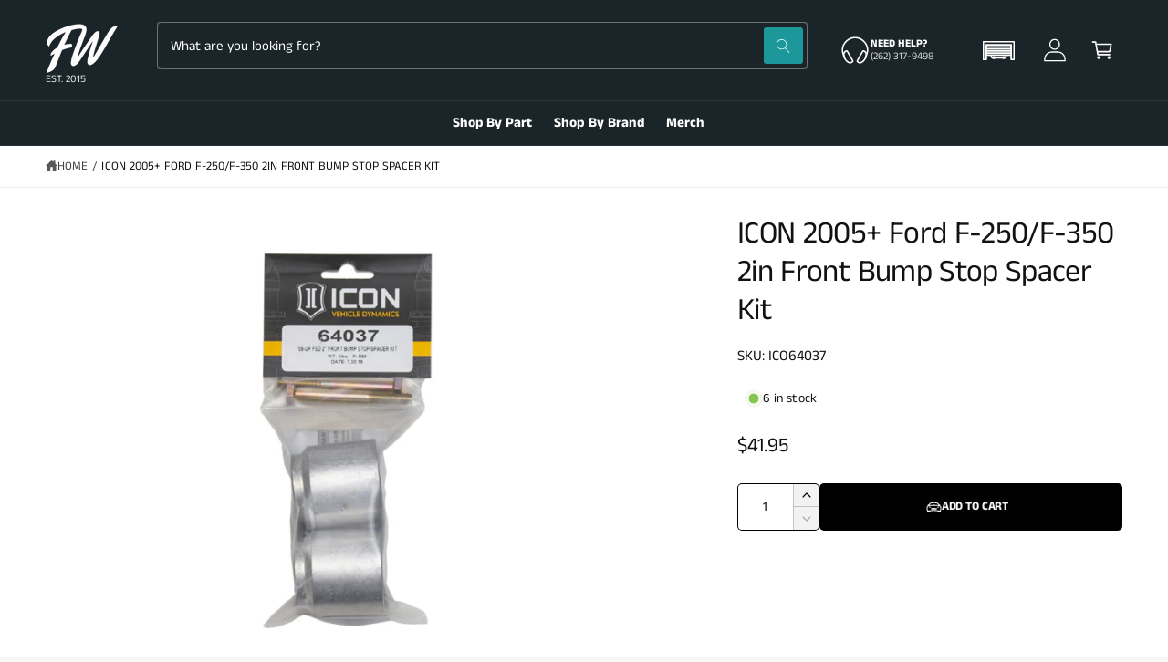

--- FILE ---
content_type: text/css
request_url: https://www.functionwerks.com/cdn/shop/t/56/assets/convermax-custom.css?v=15589583814896208601743069292
body_size: -664
content:
#cm-ymm:empty{
  display: block;
  min-height: 70px;
}

#cm-garage {
  margin: 0 10px;
}

#cm_results,
#cm-collection-page,
#cm-brand-list,
#cm-collection-list{
  padding: 30px 0;
}

#cm_results:empty,
#cm-collection-page:empty,
#cm-brand-list:empty,
#cm-collection-list:empty{
  display: block;
  min-height: 10vh;
}

@media(max-width: 690px) {
  #cm-ymm:empty{
    min-height: 56px;
  }
}

--- FILE ---
content_type: text/css
request_url: https://www.functionwerks.com/cdn/shop/t/56/assets/component-complementary-products.css?v=112410422425440335471742992443
body_size: 194
content:
.complementary-products__container{display:block;position:relative}.complementary-products__container button.slider-button{opacity:1;visibility:visible;top:0;right:0;background-color:transparent;transform:none!important;box-shadow:none}.complementary-products__container button.slider-button:not([disabled]):hover{background-color:rgb(var(--color-foreground),.05)!important}.complementary-products__container button.slider-button svg{color:rgb(var(--color-foreground))!important}.complementary-products__container button.slider-button.slider-button--prev{left:auto;right:36px}.complementary-products__container slideshow-component{position:static}.section-main-cart .complementary-products__container slideshow-component{max-width:min(400px,calc(100vw - (var(--px-mobile) * 2)))}.complementary-products__container{display:flex;flex-direction:column;gap:.5rem}.complementary-products__container>details[open]{padding-bottom:1.5rem}.complementary-slider{margin-top:0;gap:0;margin-bottom:0;max-width:calc(100vw - (var(--px-mobile) * 2) - (var(--info-padding-x, 0) * 2))}.info-fullwidth-mob .complementary-slider{max-width:calc(100vw - (var(--info-padding-x, 0) * 2))}.carousel-buttons{display:block!important;flex-basis:80px}.complementary-slide{--shadow-padding-sides: calc((var(--shadow-horizontal-offset) + var(--shadow-blur-radius)) * var(--shadow-visible));--shadow-padding-sides-negative: calc( (var(--shadow-horizontal-offset) * -1 + var(--shadow-blur-radius)) * var(--shadow-visible) )}.complementary-slide>ul{display:flex;flex-direction:column;gap:var(--grid-mobile-vertical-spacing)}.complementary-slide.complementary-slide--standard>ul{gap:calc(var(--grid-mobile-vertical-spacing) + 8px)}@media screen and (min-width: 750px){.section-main-cart .complementary-products__container slideshow-component{max-width:max(400px,calc(50vw - 10rem))}.complementary-slide>ul{gap:var(--grid-desktop-vertical-spacing)}.complementary-slide.complementary-slide--standard>ul{gap:calc(var(--grid-desktop-vertical-spacing) + 8px)}}.complementary-slide.grid__item{width:100%;max-width:100%;padding-top:max(var(--focus-outline-padding),var(--shadow-padding-top));padding-bottom:max(var(--focus-outline-padding),var(--shadow-padding-bottom))}.complementary-products__container .slider-button{height:32px;width:32px}.complementary-products__container .slider-scrollbar__track{width:calc(100% - 12px);margin-top:.7rem}.complementary-slide .card-wrapper{height:auto}.complementary-products>.summary__title{display:flex;line-height:1;padding:1.5rem 0}.accordion+product-recommendations .accordion,product-recommendations.is-accordion+.accordion{margin-top:0;border-top:none}.complementary-products>.summary__title .icon-accordion{fill:rgb(var(--color-foreground));height:calc(var(--font-heading-scale) * 2rem);margin-right:calc(var(--font-heading-scale) * 1rem);width:calc(var(--font-heading-scale) * 2rem)}.complementary-slide .card--text .card__content{grid-template-rows:minmax(0,1fr) max-content auto}.complementary-products__container .card--card.card--media>.card__content{margin-top:0}.complementary-products-contains-quick-add .card__heading:hover a{text-decoration:underline}.complementary-products__container .card--card .card__inner .card__media{border-radius:calc(var(--corner-radius) - var(--border-width) - var(--image-padding))}.complementary-products__container .icon-wrap{display:flex}.complementary-products .sold-out-message:not(.hidden)+.icon-wrap{display:none}.complementary-products__container .card__badge{justify-self:var(--text-alignment)}@media screen and (min-width: 750px){.complementary-products__container .price--on-sale .price-item--regular{font-size:1.3rem}}.mini-card-list{--product-card-corner-radius: 0}.mini-card-list>li:not(:last-child){border-bottom:var(--spacer-thickness, 3px) solid rgb(var(--spacer-color))}.mini-card-list>li.use-foreground-color:not(:last-child){border-bottom:var(--spacer-thickness, 3px) solid rgba(var(--color-foreground),.08)}
/*# sourceMappingURL=/cdn/shop/t/56/assets/component-complementary-products.css.map?v=112410422425440335471742992443 */


--- FILE ---
content_type: text/javascript
request_url: https://www.functionwerks.com/cdn/shop/t/56/compiled_assets/scripts.js?v=9004
body_size: 582
content:
(function(){var __sections__={};(function(){for(var i=0,s=document.getElementById("sections-script").getAttribute("data-sections").split(",");i<s.length;i++)__sections__[s[i]]=!0})(),function(){if(__sections__.footer)try{customElements.whenDefined("custom-accordion").then(()=>{class FooterAccordion extends CustomAccordion{constructor(){super(),this.wasDesktop=window.matchMedia("(min-width: 750px)").matches,this.updateOpenState(),window.addEventListener("resizeend",this.updateOpenState.bind(this))}updateOpenState(){window.matchMedia("(min-width: 750px)").matches?(this.detailsElem.open=!0,this.summaryElem.setAttribute("tabindex","-1"),this.summaryElem.classList.add("pointer-events-none"),this.wasDesktop=!0):this.wasDesktop&&(this.detailsElem.open=!1,this.summaryElem.removeAttribute("tabindex"),this.summaryElem.classList.remove("pointer-events-none"),this.wasDesktop=!1)}}customElements.define("footer-accordion",FooterAccordion)})}catch(e){console.error(e)}}(),function(){if(__sections__.header)try{class StickyHeader extends HTMLElement{constructor(){super()}connectedCallback(){this.header=document.querySelector(".section-header"),this.headerIsAlwaysSticky=this.getAttribute("data-sticky-type")==="always",this.headerBounds={},this.setHeaderHeight(),this.setHeaderHeightLive(),window.addEventListener("resizeend",this.setHeaderHeight.bind(this)),window.addEventListener("resizeend",this.setHeaderHeightLive.bind(this)),this.headerIsAlwaysSticky&&this.header.classList.add("shopify-section-header-sticky"),this.currentScrollTop=0,this.preventReveal=!1,this.predictiveSearch=this.querySelector("predictive-search"),this.lastScrollTrigger=0,this.scrollThreshold=50,this.onScrollHandler=this.onScroll.bind(this),this.hideHeaderOnScrollUp=()=>this.preventReveal=!0,this.addEventListener("preventHeaderReveal",this.hideHeaderOnScrollUp),window.addEventListener("scroll",this.onScrollHandler,{passive:!0}),this.searchButton=this.querySelector(".header__icon--search"),this.searchButton&&this.searchButton.addEventListener("click",this.searchButtonClick.bind(this)),this.createObserver()}searchButtonClick(){this.preventHide=!0,requestAnimationFrame(()=>{this.preventHide=!1})}setHeaderHeight(){document.documentElement.style.setProperty("--header-height",`${this.header.offsetHeight}px`)}setHeaderHeightLive(event,zero){document.documentElement.style.setProperty("--header-height-live",`${zero?0:this.header.offsetHeight}px`)}disconnectedCallback(){this.removeEventListener("preventHeaderReveal",this.hideHeaderOnScrollUp),window.removeEventListener("scroll",this.onScrollHandler)}createObserver(){new IntersectionObserver((entries,observer2)=>{this.headerBounds=entries[0].intersectionRect,observer2.disconnect()}).observe(this.header)}onScroll(){requestAnimationFrame(()=>{const scrollTop=window.pageYOffset||document.documentElement.scrollTop;if(this.predictiveSearch&&this.predictiveSearch.isOpen||Math.abs(scrollTop-this.lastScrollTrigger)<this.scrollThreshold)return;const scrollDifference=scrollTop-this.currentScrollTop;if(scrollDifference>50&&this.pauseScrollListen!==!0?(this.pauseScrollListen=!0,this.header.classList.add("scrolling-down"),this.header.classList.remove("scrolling-up"),setTimeout(()=>{this.pauseScrollListen=!1},320)):scrollDifference<-50&&this.pauseScrollListen!==!0&&(this.pauseScrollListen=!0,this.header.classList.add("scrolling-up"),this.header.classList.remove("scrolling-down"),setTimeout(()=>{this.pauseScrollListen=!1},320)),scrollTop>this.currentScrollTop&&scrollTop>this.headerBounds.bottom){if(this.header.classList.add("scrolled-past-header"),this.preventHide)return;requestAnimationFrame(this.hide.bind(this))}else scrollTop<this.currentScrollTop&&scrollTop>this.headerBounds.bottom?(this.header.classList.add("scrolled-past-header"),this.preventReveal?(window.clearTimeout(this.isScrolling),this.isScrolling=setTimeout(()=>{this.preventReveal=!1},66),requestAnimationFrame(this.hide.bind(this))):requestAnimationFrame(this.reveal.bind(this))):scrollTop<=this.headerBounds.top&&(this.header.classList.remove("scrolled-past-header"),this.header.classList.remove("scrolling-down"),this.header.classList.remove("scrolling-up"),requestAnimationFrame(this.reset.bind(this)));this.currentScrollTop=scrollTop,this.lastScrollTrigger=scrollTop})}hide(){this.headerIsAlwaysSticky||(this.header.classList.add("shopify-section-header-hidden","shopify-section-header-sticky"),this.closeMenuDisclosure(),this.closeSearchModal(),this.setHeaderHeightLive(null,!0))}reveal(){this.headerIsAlwaysSticky||(this.header.classList.add("shopify-section-header-sticky","animate"),this.header.classList.remove("shopify-section-header-hidden"),this.setHeaderHeightLive())}reset(){this.headerIsAlwaysSticky||this.header.classList.remove("shopify-section-header-hidden","shopify-section-header-sticky","animate")}closeMenuDisclosure(){this.disclosures=this.disclosures||this.header.querySelectorAll("header-menu"),this.disclosures.forEach(disclosure=>disclosure.close())}closeSearchModal(){this.searchModal=this.searchModal||this.header.querySelector("details-modal"),this.searchModal?.close(!1)}}customElements.define("sticky-header",StickyHeader)}catch(e){console.error(e)}}()})();
//# sourceMappingURL=/cdn/shop/t/56/compiled_assets/scripts.js.map?v=9004


--- FILE ---
content_type: application/javascript; charset=utf-8
request_url: https://functionwerks-dev.myconvermax.com/static/search.min.js
body_size: 157483
content:
(()=>{var QB=(Yu,oi)=>()=>(oi||Yu((oi={exports:{}}).exports,oi),oi.exports);var KB=QB((wr,Er)=>{/*!
 * functionwerks-dev/search.js
 * Fri, 23 Jan 2026 16:00:25 GMT
 *//*!
 * Convermax® Site Search plugin.
 *
 * Copyright(c) 2016-present, CONVERMAX CORP.
 * convermax.com
 * support@convermax.com
 */window.Convermax=window.Convermax||{};!window.Convermax.loaded&&!window.Convermax.devScriptEnabled?(window.Convermax.loaded=!0,(()=>{"use strict";var SE,bE,NE,CE,kE,xE,IE,TE,RE,PE,FE,AE,OE,VE,DE,ME,LE,jE,UE,BE,zE,HE,qE,WE,$E,GE,QE,KE,YE,JE,ZE,XE,eS,tS,nS,rS,iS,oS,aS,lS,sS,cS,uS,dS,mS,fS,hS,pS,gS,vS,_S,yS,wS,ES,SS;var Yu={519:((e,t,r)=>{/**
 * @license React
 * react-dom.production.min.js
 *
 * Copyright (c) Facebook, Inc. and its affiliates.
 *
 * This source code is licensed under the MIT license found in the
 * LICENSE file in the root directory of this source tree.
 */var o=r(4156),l=r(9266);function c(n){for(var i="https://reactjs.org/docs/error-decoder.html?invariant="+n,s=1;s<arguments.length;s++)i+="&args[]="+encodeURIComponent(arguments[s]);return"Minified React error #"+n+"; visit "+i+" for the full message or use the non-minified dev environment for full errors and additional helpful warnings."}var d=new Set,p={};function f(n,i){m(n,i),m(n+"Capture",i)}function m(n,i){for(p[n]=i,n=0;n<i.length;n++)d.add(i[n])}var y=!(typeof window=="undefined"||typeof window.document=="undefined"||typeof window.document.createElement=="undefined"),v=Object.prototype.hasOwnProperty,w=/^[:A-Z_a-z\u00C0-\u00D6\u00D8-\u00F6\u00F8-\u02FF\u0370-\u037D\u037F-\u1FFF\u200C-\u200D\u2070-\u218F\u2C00-\u2FEF\u3001-\uD7FF\uF900-\uFDCF\uFDF0-\uFFFD][:A-Z_a-z\u00C0-\u00D6\u00D8-\u00F6\u00F8-\u02FF\u0370-\u037D\u037F-\u1FFF\u200C-\u200D\u2070-\u218F\u2C00-\u2FEF\u3001-\uD7FF\uF900-\uFDCF\uFDF0-\uFFFD\-.0-9\u00B7\u0300-\u036F\u203F-\u2040]*$/,S={},N={};function k(n){return v.call(N,n)?!0:v.call(S,n)?!1:w.test(n)?N[n]=!0:(S[n]=!0,!1)}function x(n,i,s,u){if(s!==null&&s.type===0)return!1;switch(typeof i){case"function":case"symbol":return!0;case"boolean":return u?!1:s!==null?!s.acceptsBooleans:(n=n.toLowerCase().slice(0,5),n!=="data-"&&n!=="aria-");default:return!1}}function R(n,i,s,u){if(i===null||typeof i=="undefined"||x(n,i,s,u))return!0;if(u)return!1;if(s!==null)switch(s.type){case 3:return!i;case 4:return i===!1;case 5:return isNaN(i);case 6:return isNaN(i)||1>i}return!1}function I(n,i,s,u,E,C,T){this.acceptsBooleans=i===2||i===3||i===4,this.attributeName=u,this.attributeNamespace=E,this.mustUseProperty=s,this.propertyName=n,this.type=i,this.sanitizeURL=C,this.removeEmptyString=T}var F={};"children dangerouslySetInnerHTML defaultValue defaultChecked innerHTML suppressContentEditableWarning suppressHydrationWarning style".split(" ").forEach(function(n){F[n]=new I(n,0,!1,n,null,!1,!1)}),[["acceptCharset","accept-charset"],["className","class"],["htmlFor","for"],["httpEquiv","http-equiv"]].forEach(function(n){var i=n[0];F[i]=new I(i,1,!1,n[1],null,!1,!1)}),["contentEditable","draggable","spellCheck","value"].forEach(function(n){F[n]=new I(n,2,!1,n.toLowerCase(),null,!1,!1)}),["autoReverse","externalResourcesRequired","focusable","preserveAlpha"].forEach(function(n){F[n]=new I(n,2,!1,n,null,!1,!1)}),"allowFullScreen async autoFocus autoPlay controls default defer disabled disablePictureInPicture disableRemotePlayback formNoValidate hidden loop noModule noValidate open playsInline readOnly required reversed scoped seamless itemScope".split(" ").forEach(function(n){F[n]=new I(n,3,!1,n.toLowerCase(),null,!1,!1)}),["checked","multiple","muted","selected"].forEach(function(n){F[n]=new I(n,3,!0,n,null,!1,!1)}),["capture","download"].forEach(function(n){F[n]=new I(n,4,!1,n,null,!1,!1)}),["cols","rows","size","span"].forEach(function(n){F[n]=new I(n,6,!1,n,null,!1,!1)}),["rowSpan","start"].forEach(function(n){F[n]=new I(n,5,!1,n.toLowerCase(),null,!1,!1)});var A=/[\-:]([a-z])/g;function D(n){return n[1].toUpperCase()}"accent-height alignment-baseline arabic-form baseline-shift cap-height clip-path clip-rule color-interpolation color-interpolation-filters color-profile color-rendering dominant-baseline enable-background fill-opacity fill-rule flood-color flood-opacity font-family font-size font-size-adjust font-stretch font-style font-variant font-weight glyph-name glyph-orientation-horizontal glyph-orientation-vertical horiz-adv-x horiz-origin-x image-rendering letter-spacing lighting-color marker-end marker-mid marker-start overline-position overline-thickness paint-order panose-1 pointer-events rendering-intent shape-rendering stop-color stop-opacity strikethrough-position strikethrough-thickness stroke-dasharray stroke-dashoffset stroke-linecap stroke-linejoin stroke-miterlimit stroke-opacity stroke-width text-anchor text-decoration text-rendering underline-position underline-thickness unicode-bidi unicode-range units-per-em v-alphabetic v-hanging v-ideographic v-mathematical vector-effect vert-adv-y vert-origin-x vert-origin-y word-spacing writing-mode xmlns:xlink x-height".split(" ").forEach(function(n){var i=n.replace(A,D);F[i]=new I(i,1,!1,n,null,!1,!1)}),"xlink:actuate xlink:arcrole xlink:role xlink:show xlink:title xlink:type".split(" ").forEach(function(n){var i=n.replace(A,D);F[i]=new I(i,1,!1,n,"http://www.w3.org/1999/xlink",!1,!1)}),["xml:base","xml:lang","xml:space"].forEach(function(n){var i=n.replace(A,D);F[i]=new I(i,1,!1,n,"http://www.w3.org/XML/1998/namespace",!1,!1)}),["tabIndex","crossOrigin"].forEach(function(n){F[n]=new I(n,1,!1,n.toLowerCase(),null,!1,!1)}),F.xlinkHref=new I("xlinkHref",1,!1,"xlink:href","http://www.w3.org/1999/xlink",!0,!1),["src","href","action","formAction"].forEach(function(n){F[n]=new I(n,1,!1,n.toLowerCase(),null,!0,!0)});function U(n,i,s,u){var E=F.hasOwnProperty(i)?F[i]:null;(E!==null?E.type!==0:u||!(2<i.length)||i[0]!=="o"&&i[0]!=="O"||i[1]!=="n"&&i[1]!=="N")&&(R(i,s,E,u)&&(s=null),u||E===null?k(i)&&(s===null?n.removeAttribute(i):n.setAttribute(i,""+s)):E.mustUseProperty?n[E.propertyName]=s===null?E.type===3?!1:"":s:(i=E.attributeName,u=E.attributeNamespace,s===null?n.removeAttribute(i):(E=E.type,s=E===3||E===4&&s===!0?"":""+s,u?n.setAttributeNS(u,i,s):n.setAttribute(i,s))))}var B=o.__SECRET_INTERNALS_DO_NOT_USE_OR_YOU_WILL_BE_FIRED,M=Symbol.for("react.element"),O=Symbol.for("react.portal"),H=Symbol.for("react.fragment"),Y=Symbol.for("react.strict_mode"),Q=Symbol.for("react.profiler"),ce=Symbol.for("react.provider"),pe=Symbol.for("react.context"),ve=Symbol.for("react.forward_ref"),De=Symbol.for("react.suspense"),Te=Symbol.for("react.suspense_list"),Ue=Symbol.for("react.memo"),J=Symbol.for("react.lazy");Symbol.for("react.scope"),Symbol.for("react.debug_trace_mode");var re=Symbol.for("react.offscreen");Symbol.for("react.legacy_hidden"),Symbol.for("react.cache"),Symbol.for("react.tracing_marker");var me=Symbol.iterator;function Se(n){return n===null||typeof n!="object"?null:(n=me&&n[me]||n["@@iterator"],typeof n=="function"?n:null)}var j=Object.assign,Z;function fe(n){if(Z===void 0)try{throw Error()}catch(s){var i=s.stack.trim().match(/\n( *(at )?)/);Z=i&&i[1]||""}return`
`+Z+n}var se=!1;function de(n,i){if(!n||se)return"";se=!0;var s=Error.prepareStackTrace;Error.prepareStackTrace=void 0;try{if(i)if(i=function(){throw Error()},Object.defineProperty(i.prototype,"props",{set:function(){throw Error()}}),typeof Reflect=="object"&&Reflect.construct){try{Reflect.construct(i,[])}catch(G){var u=G}Reflect.construct(n,[],i)}else{try{i.call()}catch(G){u=G}n.call(i.prototype)}else{try{throw Error()}catch(G){u=G}n()}}catch(G){if(G&&u&&typeof G.stack=="string"){for(var E=G.stack.split(`
`),C=u.stack.split(`
`),T=E.length-1,V=C.length-1;1<=T&&0<=V&&E[T]!==C[V];)V--;for(;1<=T&&0<=V;T--,V--)if(E[T]!==C[V]){if(T!==1||V!==1)do if(T--,V--,0>V||E[T]!==C[V]){var L=`
`+E[T].replace(" at new "," at ");return n.displayName&&L.includes("<anonymous>")&&(L=L.replace("<anonymous>",n.displayName)),L}while(1<=T&&0<=V);break}}}finally{se=!1,Error.prepareStackTrace=s}return(n=n?n.displayName||n.name:"")?fe(n):""}function he(n){switch(n.tag){case 5:return fe(n.type);case 16:return fe("Lazy");case 13:return fe("Suspense");case 19:return fe("SuspenseList");case 0:case 2:case 15:return n=de(n.type,!1),n;case 11:return n=de(n.type.render,!1),n;case 1:return n=de(n.type,!0),n;default:return""}}function ke(n){if(n==null)return null;if(typeof n=="function")return n.displayName||n.name||null;if(typeof n=="string")return n;switch(n){case H:return"Fragment";case O:return"Portal";case Q:return"Profiler";case Y:return"StrictMode";case De:return"Suspense";case Te:return"SuspenseList"}if(typeof n=="object")switch(n.$$typeof){case pe:return(n.displayName||"Context")+".Consumer";case ce:return(n._context.displayName||"Context")+".Provider";case ve:var i=n.render;return n=n.displayName,n||(n=i.displayName||i.name||"",n=n!==""?"ForwardRef("+n+")":"ForwardRef"),n;case Ue:return i=n.displayName||null,i!==null?i:ke(n.type)||"Memo";case J:i=n._payload,n=n._init;try{return ke(n(i))}catch(s){}}return null}function xe(n){var i=n.type;switch(n.tag){case 24:return"Cache";case 9:return(i.displayName||"Context")+".Consumer";case 10:return(i._context.displayName||"Context")+".Provider";case 18:return"DehydratedFragment";case 11:return n=i.render,n=n.displayName||n.name||"",i.displayName||(n!==""?"ForwardRef("+n+")":"ForwardRef");case 7:return"Fragment";case 5:return i;case 4:return"Portal";case 3:return"Root";case 6:return"Text";case 16:return ke(i);case 8:return i===Y?"StrictMode":"Mode";case 22:return"Offscreen";case 12:return"Profiler";case 21:return"Scope";case 13:return"Suspense";case 19:return"SuspenseList";case 25:return"TracingMarker";case 1:case 0:case 17:case 2:case 14:case 15:if(typeof i=="function")return i.displayName||i.name||null;if(typeof i=="string")return i}return null}function be(n){switch(typeof n){case"boolean":case"number":case"string":case"undefined":return n;case"object":return n;default:return""}}function Ye(n){var i=n.type;return(n=n.nodeName)&&n.toLowerCase()==="input"&&(i==="checkbox"||i==="radio")}function lt(n){var i=Ye(n)?"checked":"value",s=Object.getOwnPropertyDescriptor(n.constructor.prototype,i),u=""+n[i];if(!n.hasOwnProperty(i)&&typeof s!="undefined"&&typeof s.get=="function"&&typeof s.set=="function"){var E=s.get,C=s.set;return Object.defineProperty(n,i,{configurable:!0,get:function(){return E.call(this)},set:function(T){u=""+T,C.call(this,T)}}),Object.defineProperty(n,i,{enumerable:s.enumerable}),{getValue:function(){return u},setValue:function(T){u=""+T},stopTracking:function(){n._valueTracker=null,delete n[i]}}}}function ue(n){n._valueTracker||(n._valueTracker=lt(n))}function Le(n){if(!n)return!1;var i=n._valueTracker;if(!i)return!0;var s=i.getValue(),u="";return n&&(u=Ye(n)?n.checked?"true":"false":n.value),n=u,n!==s?(i.setValue(n),!0):!1}function je(n){if(n=n||(typeof document!="undefined"?document:void 0),typeof n=="undefined")return null;try{return n.activeElement||n.body}catch(i){return n.body}}function $e(n,i){var s=i.checked;return j({},i,{defaultChecked:void 0,defaultValue:void 0,value:void 0,checked:s!=null?s:n._wrapperState.initialChecked})}function Ge(n,i){var s=i.defaultValue==null?"":i.defaultValue,u=i.checked!=null?i.checked:i.defaultChecked;s=be(i.value!=null?i.value:s),n._wrapperState={initialChecked:u,initialValue:s,controlled:i.type==="checkbox"||i.type==="radio"?i.checked!=null:i.value!=null}}function qe(n,i){i=i.checked,i!=null&&U(n,"checked",i,!1)}function tt(n,i){qe(n,i);var s=be(i.value),u=i.type;if(s!=null)u==="number"?(s===0&&n.value===""||n.value!=s)&&(n.value=""+s):n.value!==""+s&&(n.value=""+s);else if(u==="submit"||u==="reset"){n.removeAttribute("value");return}i.hasOwnProperty("value")?dr(n,i.type,s):i.hasOwnProperty("defaultValue")&&dr(n,i.type,be(i.defaultValue)),i.checked==null&&i.defaultChecked!=null&&(n.defaultChecked=!!i.defaultChecked)}function kt(n,i,s){if(i.hasOwnProperty("value")||i.hasOwnProperty("defaultValue")){var u=i.type;if(!(u!=="submit"&&u!=="reset"||i.value!==void 0&&i.value!==null))return;i=""+n._wrapperState.initialValue,s||i===n.value||(n.value=i),n.defaultValue=i}s=n.name,s!==""&&(n.name=""),n.defaultChecked=!!n._wrapperState.initialChecked,s!==""&&(n.name=s)}function dr(n,i,s){(i!=="number"||je(n.ownerDocument)!==n)&&(s==null?n.defaultValue=""+n._wrapperState.initialValue:n.defaultValue!==""+s&&(n.defaultValue=""+s))}var Lr=Array.isArray;function Pn(n,i,s,u){if(n=n.options,i){i={};for(var E=0;E<s.length;E++)i["$"+s[E]]=!0;for(s=0;s<n.length;s++)E=i.hasOwnProperty("$"+n[s].value),n[s].selected!==E&&(n[s].selected=E),E&&u&&(n[s].defaultSelected=!0)}else{for(s=""+be(s),i=null,E=0;E<n.length;E++){if(n[E].value===s){n[E].selected=!0,u&&(n[E].defaultSelected=!0);return}i!==null||n[E].disabled||(i=n[E])}i!==null&&(i.selected=!0)}}function ph(n,i){if(i.dangerouslySetInnerHTML!=null)throw Error(c(91));return j({},i,{value:void 0,defaultValue:void 0,children:""+n._wrapperState.initialValue})}function bS(n,i){var s=i.value;if(s==null){if(s=i.children,i=i.defaultValue,s!=null){if(i!=null)throw Error(c(92));if(Lr(s)){if(1<s.length)throw Error(c(93));s=s[0]}i=s}i==null&&(i=""),s=i}n._wrapperState={initialValue:be(s)}}function NS(n,i){var s=be(i.value),u=be(i.defaultValue);s!=null&&(s=""+s,s!==n.value&&(n.value=s),i.defaultValue==null&&n.defaultValue!==s&&(n.defaultValue=s)),u!=null&&(n.defaultValue=""+u)}function CS(n){var i=n.textContent;i===n._wrapperState.initialValue&&i!==""&&i!==null&&(n.value=i)}function kS(n){switch(n){case"svg":return"http://www.w3.org/2000/svg";case"math":return"http://www.w3.org/1998/Math/MathML";default:return"http://www.w3.org/1999/xhtml"}}function gh(n,i){return n==null||n==="http://www.w3.org/1999/xhtml"?kS(i):n==="http://www.w3.org/2000/svg"&&i==="foreignObject"?"http://www.w3.org/1999/xhtml":n}var zc,xS=(function(n){return typeof MSApp!="undefined"&&MSApp.execUnsafeLocalFunction?function(i,s,u,E){MSApp.execUnsafeLocalFunction(function(){return n(i,s,u,E)})}:n})(function(n,i){if(n.namespaceURI!=="http://www.w3.org/2000/svg"||"innerHTML"in n)n.innerHTML=i;else{for(zc=zc||document.createElement("div"),zc.innerHTML="<svg>"+i.valueOf().toString()+"</svg>",i=zc.firstChild;n.firstChild;)n.removeChild(n.firstChild);for(;i.firstChild;)n.appendChild(i.firstChild)}});function al(n,i){if(i){var s=n.firstChild;if(s&&s===n.lastChild&&s.nodeType===3){s.nodeValue=i;return}}n.textContent=i}var ll={animationIterationCount:!0,aspectRatio:!0,borderImageOutset:!0,borderImageSlice:!0,borderImageWidth:!0,boxFlex:!0,boxFlexGroup:!0,boxOrdinalGroup:!0,columnCount:!0,columns:!0,flex:!0,flexGrow:!0,flexPositive:!0,flexShrink:!0,flexNegative:!0,flexOrder:!0,gridArea:!0,gridRow:!0,gridRowEnd:!0,gridRowSpan:!0,gridRowStart:!0,gridColumn:!0,gridColumnEnd:!0,gridColumnSpan:!0,gridColumnStart:!0,fontWeight:!0,lineClamp:!0,lineHeight:!0,opacity:!0,order:!0,orphans:!0,tabSize:!0,widows:!0,zIndex:!0,zoom:!0,fillOpacity:!0,floodOpacity:!0,stopOpacity:!0,strokeDasharray:!0,strokeDashoffset:!0,strokeMiterlimit:!0,strokeOpacity:!0,strokeWidth:!0},Zj=["Webkit","ms","Moz","O"];Object.keys(ll).forEach(function(n){Zj.forEach(function(i){i=i+n.charAt(0).toUpperCase()+n.substring(1),ll[i]=ll[n]})});function IS(n,i,s){return i==null||typeof i=="boolean"||i===""?"":s||typeof i!="number"||i===0||ll.hasOwnProperty(n)&&ll[n]?(""+i).trim():i+"px"}function TS(n,i){n=n.style;for(var s in i)if(i.hasOwnProperty(s)){var u=s.indexOf("--")===0,E=IS(s,i[s],u);s==="float"&&(s="cssFloat"),u?n.setProperty(s,E):n[s]=E}}var Xj=j({menuitem:!0},{area:!0,base:!0,br:!0,col:!0,embed:!0,hr:!0,img:!0,input:!0,keygen:!0,link:!0,meta:!0,param:!0,source:!0,track:!0,wbr:!0});function vh(n,i){if(i){if(Xj[n]&&(i.children!=null||i.dangerouslySetInnerHTML!=null))throw Error(c(137,n));if(i.dangerouslySetInnerHTML!=null){if(i.children!=null)throw Error(c(60));if(typeof i.dangerouslySetInnerHTML!="object"||!("__html"in i.dangerouslySetInnerHTML))throw Error(c(61))}if(i.style!=null&&typeof i.style!="object")throw Error(c(62))}}function _h(n,i){if(n.indexOf("-")===-1)return typeof i.is=="string";switch(n){case"annotation-xml":case"color-profile":case"font-face":case"font-face-src":case"font-face-uri":case"font-face-format":case"font-face-name":case"missing-glyph":return!1;default:return!0}}var yh=null;function wh(n){return n=n.target||n.srcElement||window,n.correspondingUseElement&&(n=n.correspondingUseElement),n.nodeType===3?n.parentNode:n}var Eh=null,xo=null,Io=null;function RS(n){if(n=Tl(n)){if(typeof Eh!="function")throw Error(c(280));var i=n.stateNode;i&&(i=du(i),Eh(n.stateNode,n.type,i))}}function PS(n){xo?Io?Io.push(n):Io=[n]:xo=n}function FS(){if(xo){var n=xo,i=Io;if(Io=xo=null,RS(n),i)for(n=0;n<i.length;n++)RS(i[n])}}function AS(n,i){return n(i)}function OS(){}var Sh=!1;function VS(n,i,s){if(Sh)return n(i,s);Sh=!0;try{return AS(n,i,s)}finally{Sh=!1,(xo!==null||Io!==null)&&(OS(),FS())}}function sl(n,i){var s=n.stateNode;if(s===null)return null;var u=du(s);if(u===null)return null;s=u[i];e:switch(i){case"onClick":case"onClickCapture":case"onDoubleClick":case"onDoubleClickCapture":case"onMouseDown":case"onMouseDownCapture":case"onMouseMove":case"onMouseMoveCapture":case"onMouseUp":case"onMouseUpCapture":case"onMouseEnter":(u=!u.disabled)||(n=n.type,u=!(n==="button"||n==="input"||n==="select"||n==="textarea")),n=!u;break e;default:n=!1}if(n)return null;if(s&&typeof s!="function")throw Error(c(231,i,typeof s));return s}var bh=!1;if(y)try{var cl={};Object.defineProperty(cl,"passive",{get:function(){bh=!0}}),window.addEventListener("test",cl,cl),window.removeEventListener("test",cl,cl)}catch(n){bh=!1}function eU(n,i,s,u,E,C,T,V,L){var G=Array.prototype.slice.call(arguments,3);try{i.apply(s,G)}catch(ee){this.onError(ee)}}var ul=!1,Hc=null,qc=!1,Nh=null,tU={onError:function(n){ul=!0,Hc=n}};function nU(n,i,s,u,E,C,T,V,L){ul=!1,Hc=null,eU.apply(tU,arguments)}function rU(n,i,s,u,E,C,T,V,L){if(nU.apply(this,arguments),ul){if(ul){var G=Hc;ul=!1,Hc=null}else throw Error(c(198));qc||(qc=!0,Nh=G)}}function ki(n){var i=n,s=n;if(n.alternate)for(;i.return;)i=i.return;else{n=i;do i=n,(i.flags&4098)!==0&&(s=i.return),n=i.return;while(n)}return i.tag===3?s:null}function DS(n){if(n.tag===13){var i=n.memoizedState;if(i===null&&(n=n.alternate,n!==null&&(i=n.memoizedState)),i!==null)return i.dehydrated}return null}function MS(n){if(ki(n)!==n)throw Error(c(188))}function iU(n){var i=n.alternate;if(!i){if(i=ki(n),i===null)throw Error(c(188));return i!==n?null:n}for(var s=n,u=i;;){var E=s.return;if(E===null)break;var C=E.alternate;if(C===null){if(u=E.return,u!==null){s=u;continue}break}if(E.child===C.child){for(C=E.child;C;){if(C===s)return MS(E),n;if(C===u)return MS(E),i;C=C.sibling}throw Error(c(188))}if(s.return!==u.return)s=E,u=C;else{for(var T=!1,V=E.child;V;){if(V===s){T=!0,s=E,u=C;break}if(V===u){T=!0,u=E,s=C;break}V=V.sibling}if(!T){for(V=C.child;V;){if(V===s){T=!0,s=C,u=E;break}if(V===u){T=!0,u=C,s=E;break}V=V.sibling}if(!T)throw Error(c(189))}}if(s.alternate!==u)throw Error(c(190))}if(s.tag!==3)throw Error(c(188));return s.stateNode.current===s?n:i}function LS(n){return n=iU(n),n!==null?jS(n):null}function jS(n){if(n.tag===5||n.tag===6)return n;for(n=n.child;n!==null;){var i=jS(n);if(i!==null)return i;n=n.sibling}return null}var US=l.unstable_scheduleCallback,BS=l.unstable_cancelCallback,oU=l.unstable_shouldYield,aU=l.unstable_requestPaint,pt=l.unstable_now,lU=l.unstable_getCurrentPriorityLevel,Ch=l.unstable_ImmediatePriority,zS=l.unstable_UserBlockingPriority,Wc=l.unstable_NormalPriority,sU=l.unstable_LowPriority,HS=l.unstable_IdlePriority,$c=null,Jn=null;function cU(n){if(Jn&&typeof Jn.onCommitFiberRoot=="function")try{Jn.onCommitFiberRoot($c,n,void 0,(n.current.flags&128)===128)}catch(i){}}var Fn=Math.clz32?Math.clz32:mU,uU=Math.log,dU=Math.LN2;function mU(n){return n>>>=0,n===0?32:31-(uU(n)/dU|0)|0}var Gc=64,Qc=4194304;function dl(n){switch(n&-n){case 1:return 1;case 2:return 2;case 4:return 4;case 8:return 8;case 16:return 16;case 32:return 32;case 64:case 128:case 256:case 512:case 1024:case 2048:case 4096:case 8192:case 16384:case 32768:case 65536:case 131072:case 262144:case 524288:case 1048576:case 2097152:return n&4194240;case 4194304:case 8388608:case 16777216:case 33554432:case 67108864:return n&130023424;case 134217728:return 134217728;case 268435456:return 268435456;case 536870912:return 536870912;case 1073741824:return 1073741824;default:return n}}function Kc(n,i){var s=n.pendingLanes;if(s===0)return 0;var u=0,E=n.suspendedLanes,C=n.pingedLanes,T=s&268435455;if(T!==0){var V=T&~E;V!==0?u=dl(V):(C&=T,C!==0&&(u=dl(C)))}else T=s&~E,T!==0?u=dl(T):C!==0&&(u=dl(C));if(u===0)return 0;if(i!==0&&i!==u&&(i&E)===0&&(E=u&-u,C=i&-i,E>=C||E===16&&(C&4194240)!==0))return i;if((u&4)!==0&&(u|=s&16),i=n.entangledLanes,i!==0)for(n=n.entanglements,i&=u;0<i;)s=31-Fn(i),E=1<<s,u|=n[s],i&=~E;return u}function fU(n,i){switch(n){case 1:case 2:case 4:return i+250;case 8:case 16:case 32:case 64:case 128:case 256:case 512:case 1024:case 2048:case 4096:case 8192:case 16384:case 32768:case 65536:case 131072:case 262144:case 524288:case 1048576:case 2097152:return i+5e3;case 4194304:case 8388608:case 16777216:case 33554432:case 67108864:return-1;case 134217728:case 268435456:case 536870912:case 1073741824:return-1;default:return-1}}function hU(n,i){for(var s=n.suspendedLanes,u=n.pingedLanes,E=n.expirationTimes,C=n.pendingLanes;0<C;){var T=31-Fn(C),V=1<<T,L=E[T];L===-1?((V&s)===0||(V&u)!==0)&&(E[T]=fU(V,i)):L<=i&&(n.expiredLanes|=V),C&=~V}}function kh(n){return n=n.pendingLanes&-1073741825,n!==0?n:n&1073741824?1073741824:0}function qS(){var n=Gc;return Gc<<=1,(Gc&4194240)===0&&(Gc=64),n}function xh(n){for(var i=[],s=0;31>s;s++)i.push(n);return i}function ml(n,i,s){n.pendingLanes|=i,i!==536870912&&(n.suspendedLanes=0,n.pingedLanes=0),n=n.eventTimes,i=31-Fn(i),n[i]=s}function pU(n,i){var s=n.pendingLanes&~i;n.pendingLanes=i,n.suspendedLanes=0,n.pingedLanes=0,n.expiredLanes&=i,n.mutableReadLanes&=i,n.entangledLanes&=i,i=n.entanglements;var u=n.eventTimes;for(n=n.expirationTimes;0<s;){var E=31-Fn(s),C=1<<E;i[E]=0,u[E]=-1,n[E]=-1,s&=~C}}function Ih(n,i){var s=n.entangledLanes|=i;for(n=n.entanglements;s;){var u=31-Fn(s),E=1<<u;E&i|n[u]&i&&(n[u]|=i),s&=~E}}var Je=0;function WS(n){return n&=-n,1<n?4<n?(n&268435455)!==0?16:536870912:4:1}var $S,Th,GS,QS,KS,Rh=!1,Yc=[],jr=null,Ur=null,Br=null,fl=new Map,hl=new Map,zr=[],gU="mousedown mouseup touchcancel touchend touchstart auxclick dblclick pointercancel pointerdown pointerup dragend dragstart drop compositionend compositionstart keydown keypress keyup input textInput copy cut paste click change contextmenu reset submit".split(" ");function YS(n,i){switch(n){case"focusin":case"focusout":jr=null;break;case"dragenter":case"dragleave":Ur=null;break;case"mouseover":case"mouseout":Br=null;break;case"pointerover":case"pointerout":fl.delete(i.pointerId);break;case"gotpointercapture":case"lostpointercapture":hl.delete(i.pointerId)}}function pl(n,i,s,u,E,C){return n===null||n.nativeEvent!==C?(n={blockedOn:i,domEventName:s,eventSystemFlags:u,nativeEvent:C,targetContainers:[E]},i!==null&&(i=Tl(i),i!==null&&Th(i)),n):(n.eventSystemFlags|=u,i=n.targetContainers,E!==null&&i.indexOf(E)===-1&&i.push(E),n)}function vU(n,i,s,u,E){switch(i){case"focusin":return jr=pl(jr,n,i,s,u,E),!0;case"dragenter":return Ur=pl(Ur,n,i,s,u,E),!0;case"mouseover":return Br=pl(Br,n,i,s,u,E),!0;case"pointerover":var C=E.pointerId;return fl.set(C,pl(fl.get(C)||null,n,i,s,u,E)),!0;case"gotpointercapture":return C=E.pointerId,hl.set(C,pl(hl.get(C)||null,n,i,s,u,E)),!0}return!1}function JS(n){var i=xi(n.target);if(i!==null){var s=ki(i);if(s!==null){if(i=s.tag,i===13){if(i=DS(s),i!==null){n.blockedOn=i,KS(n.priority,function(){GS(s)});return}}else if(i===3&&s.stateNode.current.memoizedState.isDehydrated){n.blockedOn=s.tag===3?s.stateNode.containerInfo:null;return}}}n.blockedOn=null}function Jc(n){if(n.blockedOn!==null)return!1;for(var i=n.targetContainers;0<i.length;){var s=Fh(n.domEventName,n.eventSystemFlags,i[0],n.nativeEvent);if(s===null){s=n.nativeEvent;var u=new s.constructor(s.type,s);yh=u,s.target.dispatchEvent(u),yh=null}else return i=Tl(s),i!==null&&Th(i),n.blockedOn=s,!1;i.shift()}return!0}function ZS(n,i,s){Jc(n)&&s.delete(i)}function _U(){Rh=!1,jr!==null&&Jc(jr)&&(jr=null),Ur!==null&&Jc(Ur)&&(Ur=null),Br!==null&&Jc(Br)&&(Br=null),fl.forEach(ZS),hl.forEach(ZS)}function gl(n,i){n.blockedOn===i&&(n.blockedOn=null,Rh||(Rh=!0,l.unstable_scheduleCallback(l.unstable_NormalPriority,_U)))}function vl(n){function i(E){return gl(E,n)}if(0<Yc.length){gl(Yc[0],n);for(var s=1;s<Yc.length;s++){var u=Yc[s];u.blockedOn===n&&(u.blockedOn=null)}}for(jr!==null&&gl(jr,n),Ur!==null&&gl(Ur,n),Br!==null&&gl(Br,n),fl.forEach(i),hl.forEach(i),s=0;s<zr.length;s++)u=zr[s],u.blockedOn===n&&(u.blockedOn=null);for(;0<zr.length&&(s=zr[0],s.blockedOn===null);)JS(s),s.blockedOn===null&&zr.shift()}var To=B.ReactCurrentBatchConfig,Zc=!0;function yU(n,i,s,u){var E=Je,C=To.transition;To.transition=null;try{Je=1,Ph(n,i,s,u)}finally{Je=E,To.transition=C}}function wU(n,i,s,u){var E=Je,C=To.transition;To.transition=null;try{Je=4,Ph(n,i,s,u)}finally{Je=E,To.transition=C}}function Ph(n,i,s,u){if(Zc){var E=Fh(n,i,s,u);if(E===null)Kh(n,i,u,Xc,s),YS(n,u);else if(vU(E,n,i,s,u))u.stopPropagation();else if(YS(n,u),i&4&&-1<gU.indexOf(n)){for(;E!==null;){var C=Tl(E);if(C!==null&&$S(C),C=Fh(n,i,s,u),C===null&&Kh(n,i,u,Xc,s),C===E)break;E=C}E!==null&&u.stopPropagation()}else Kh(n,i,u,null,s)}}var Xc=null;function Fh(n,i,s,u){if(Xc=null,n=wh(u),n=xi(n),n!==null)if(i=ki(n),i===null)n=null;else if(s=i.tag,s===13){if(n=DS(i),n!==null)return n;n=null}else if(s===3){if(i.stateNode.current.memoizedState.isDehydrated)return i.tag===3?i.stateNode.containerInfo:null;n=null}else i!==n&&(n=null);return Xc=n,null}function XS(n){switch(n){case"cancel":case"click":case"close":case"contextmenu":case"copy":case"cut":case"auxclick":case"dblclick":case"dragend":case"dragstart":case"drop":case"focusin":case"focusout":case"input":case"invalid":case"keydown":case"keypress":case"keyup":case"mousedown":case"mouseup":case"paste":case"pause":case"play":case"pointercancel":case"pointerdown":case"pointerup":case"ratechange":case"reset":case"resize":case"seeked":case"submit":case"touchcancel":case"touchend":case"touchstart":case"volumechange":case"change":case"selectionchange":case"textInput":case"compositionstart":case"compositionend":case"compositionupdate":case"beforeblur":case"afterblur":case"beforeinput":case"blur":case"fullscreenchange":case"focus":case"hashchange":case"popstate":case"select":case"selectstart":return 1;case"drag":case"dragenter":case"dragexit":case"dragleave":case"dragover":case"mousemove":case"mouseout":case"mouseover":case"pointermove":case"pointerout":case"pointerover":case"scroll":case"toggle":case"touchmove":case"wheel":case"mouseenter":case"mouseleave":case"pointerenter":case"pointerleave":return 4;case"message":switch(lU()){case Ch:return 1;case zS:return 4;case Wc:case sU:return 16;case HS:return 536870912;default:return 16}default:return 16}}var Hr=null,Ah=null,eu=null;function eb(){if(eu)return eu;var n,i=Ah,s=i.length,u,E="value"in Hr?Hr.value:Hr.textContent,C=E.length;for(n=0;n<s&&i[n]===E[n];n++);var T=s-n;for(u=1;u<=T&&i[s-u]===E[C-u];u++);return eu=E.slice(n,1<u?1-u:void 0)}function tu(n){var i=n.keyCode;return"charCode"in n?(n=n.charCode,n===0&&i===13&&(n=13)):n=i,n===10&&(n=13),32<=n||n===13?n:0}function nu(){return!0}function tb(){return!1}function cn(n){function i(s,u,E,C,T){this._reactName=s,this._targetInst=E,this.type=u,this.nativeEvent=C,this.target=T,this.currentTarget=null;for(var V in n)n.hasOwnProperty(V)&&(s=n[V],this[V]=s?s(C):C[V]);return this.isDefaultPrevented=(C.defaultPrevented!=null?C.defaultPrevented:C.returnValue===!1)?nu:tb,this.isPropagationStopped=tb,this}return j(i.prototype,{preventDefault:function(){this.defaultPrevented=!0;var s=this.nativeEvent;s&&(s.preventDefault?s.preventDefault():typeof s.returnValue!="unknown"&&(s.returnValue=!1),this.isDefaultPrevented=nu)},stopPropagation:function(){var s=this.nativeEvent;s&&(s.stopPropagation?s.stopPropagation():typeof s.cancelBubble!="unknown"&&(s.cancelBubble=!0),this.isPropagationStopped=nu)},persist:function(){},isPersistent:nu}),i}var Ro={eventPhase:0,bubbles:0,cancelable:0,timeStamp:function(n){return n.timeStamp||Date.now()},defaultPrevented:0,isTrusted:0},Oh=cn(Ro),_l=j({},Ro,{view:0,detail:0}),EU=cn(_l),Vh,Dh,yl,ru=j({},_l,{screenX:0,screenY:0,clientX:0,clientY:0,pageX:0,pageY:0,ctrlKey:0,shiftKey:0,altKey:0,metaKey:0,getModifierState:Lh,button:0,buttons:0,relatedTarget:function(n){return n.relatedTarget===void 0?n.fromElement===n.srcElement?n.toElement:n.fromElement:n.relatedTarget},movementX:function(n){return"movementX"in n?n.movementX:(n!==yl&&(yl&&n.type==="mousemove"?(Vh=n.screenX-yl.screenX,Dh=n.screenY-yl.screenY):Dh=Vh=0,yl=n),Vh)},movementY:function(n){return"movementY"in n?n.movementY:Dh}}),nb=cn(ru),SU=j({},ru,{dataTransfer:0}),bU=cn(SU),NU=j({},_l,{relatedTarget:0}),Mh=cn(NU),CU=j({},Ro,{animationName:0,elapsedTime:0,pseudoElement:0}),kU=cn(CU),xU=j({},Ro,{clipboardData:function(n){return"clipboardData"in n?n.clipboardData:window.clipboardData}}),IU=cn(xU),TU=j({},Ro,{data:0}),rb=cn(TU),RU={Esc:"Escape",Spacebar:" ",Left:"ArrowLeft",Up:"ArrowUp",Right:"ArrowRight",Down:"ArrowDown",Del:"Delete",Win:"OS",Menu:"ContextMenu",Apps:"ContextMenu",Scroll:"ScrollLock",MozPrintableKey:"Unidentified"},PU={8:"Backspace",9:"Tab",12:"Clear",13:"Enter",16:"Shift",17:"Control",18:"Alt",19:"Pause",20:"CapsLock",27:"Escape",32:" ",33:"PageUp",34:"PageDown",35:"End",36:"Home",37:"ArrowLeft",38:"ArrowUp",39:"ArrowRight",40:"ArrowDown",45:"Insert",46:"Delete",112:"F1",113:"F2",114:"F3",115:"F4",116:"F5",117:"F6",118:"F7",119:"F8",120:"F9",121:"F10",122:"F11",123:"F12",144:"NumLock",145:"ScrollLock",224:"Meta"},FU={Alt:"altKey",Control:"ctrlKey",Meta:"metaKey",Shift:"shiftKey"};function AU(n){var i=this.nativeEvent;return i.getModifierState?i.getModifierState(n):(n=FU[n])?!!i[n]:!1}function Lh(){return AU}var OU=j({},_l,{key:function(n){if(n.key){var i=RU[n.key]||n.key;if(i!=="Unidentified")return i}return n.type==="keypress"?(n=tu(n),n===13?"Enter":String.fromCharCode(n)):n.type==="keydown"||n.type==="keyup"?PU[n.keyCode]||"Unidentified":""},code:0,location:0,ctrlKey:0,shiftKey:0,altKey:0,metaKey:0,repeat:0,locale:0,getModifierState:Lh,charCode:function(n){return n.type==="keypress"?tu(n):0},keyCode:function(n){return n.type==="keydown"||n.type==="keyup"?n.keyCode:0},which:function(n){return n.type==="keypress"?tu(n):n.type==="keydown"||n.type==="keyup"?n.keyCode:0}}),VU=cn(OU),DU=j({},ru,{pointerId:0,width:0,height:0,pressure:0,tangentialPressure:0,tiltX:0,tiltY:0,twist:0,pointerType:0,isPrimary:0}),ib=cn(DU),MU=j({},_l,{touches:0,targetTouches:0,changedTouches:0,altKey:0,metaKey:0,ctrlKey:0,shiftKey:0,getModifierState:Lh}),LU=cn(MU),jU=j({},Ro,{propertyName:0,elapsedTime:0,pseudoElement:0}),UU=cn(jU),BU=j({},ru,{deltaX:function(n){return"deltaX"in n?n.deltaX:"wheelDeltaX"in n?-n.wheelDeltaX:0},deltaY:function(n){return"deltaY"in n?n.deltaY:"wheelDeltaY"in n?-n.wheelDeltaY:"wheelDelta"in n?-n.wheelDelta:0},deltaZ:0,deltaMode:0}),zU=cn(BU),HU=[9,13,27,32],jh=y&&"CompositionEvent"in window,wl=null;y&&"documentMode"in document&&(wl=document.documentMode);var qU=y&&"TextEvent"in window&&!wl,ob=y&&(!jh||wl&&8<wl&&11>=wl),ab=" ",lb=!1;function sb(n,i){switch(n){case"keyup":return HU.indexOf(i.keyCode)!==-1;case"keydown":return i.keyCode!==229;case"keypress":case"mousedown":case"focusout":return!0;default:return!1}}function cb(n){return n=n.detail,typeof n=="object"&&"data"in n?n.data:null}var Po=!1;function WU(n,i){switch(n){case"compositionend":return cb(i);case"keypress":return i.which!==32?null:(lb=!0,ab);case"textInput":return n=i.data,n===ab&&lb?null:n;default:return null}}function $U(n,i){if(Po)return n==="compositionend"||!jh&&sb(n,i)?(n=eb(),eu=Ah=Hr=null,Po=!1,n):null;switch(n){case"paste":return null;case"keypress":if(!(i.ctrlKey||i.altKey||i.metaKey)||i.ctrlKey&&i.altKey){if(i.char&&1<i.char.length)return i.char;if(i.which)return String.fromCharCode(i.which)}return null;case"compositionend":return ob&&i.locale!=="ko"?null:i.data;default:return null}}var GU={color:!0,date:!0,datetime:!0,"datetime-local":!0,email:!0,month:!0,number:!0,password:!0,range:!0,search:!0,tel:!0,text:!0,time:!0,url:!0,week:!0};function ub(n){var i=n&&n.nodeName&&n.nodeName.toLowerCase();return i==="input"?!!GU[n.type]:i==="textarea"}function db(n,i,s,u){PS(u),i=su(i,"onChange"),0<i.length&&(s=new Oh("onChange","change",null,s,u),n.push({event:s,listeners:i}))}var El=null,Sl=null;function QU(n){Tb(n,0)}function iu(n){var i=Do(n);if(Le(i))return n}function KU(n,i){if(n==="change")return i}var mb=!1;if(y){var Uh;if(y){var Bh="oninput"in document;if(!Bh){var fb=document.createElement("div");fb.setAttribute("oninput","return;"),Bh=typeof fb.oninput=="function"}Uh=Bh}else Uh=!1;mb=Uh&&(!document.documentMode||9<document.documentMode)}function hb(){El&&(El.detachEvent("onpropertychange",pb),Sl=El=null)}function pb(n){if(n.propertyName==="value"&&iu(Sl)){var i=[];db(i,Sl,n,wh(n)),VS(QU,i)}}function YU(n,i,s){n==="focusin"?(hb(),El=i,Sl=s,El.attachEvent("onpropertychange",pb)):n==="focusout"&&hb()}function JU(n){if(n==="selectionchange"||n==="keyup"||n==="keydown")return iu(Sl)}function ZU(n,i){if(n==="click")return iu(i)}function XU(n,i){if(n==="input"||n==="change")return iu(i)}function eB(n,i){return n===i&&(n!==0||1/n===1/i)||n!==n&&i!==i}var An=typeof Object.is=="function"?Object.is:eB;function bl(n,i){if(An(n,i))return!0;if(typeof n!="object"||n===null||typeof i!="object"||i===null)return!1;var s=Object.keys(n),u=Object.keys(i);if(s.length!==u.length)return!1;for(u=0;u<s.length;u++){var E=s[u];if(!v.call(i,E)||!An(n[E],i[E]))return!1}return!0}function gb(n){for(;n&&n.firstChild;)n=n.firstChild;return n}function vb(n,i){var s=gb(n);n=0;for(var u;s;){if(s.nodeType===3){if(u=n+s.textContent.length,n<=i&&u>=i)return{node:s,offset:i-n};n=u}e:{for(;s;){if(s.nextSibling){s=s.nextSibling;break e}s=s.parentNode}s=void 0}s=gb(s)}}function _b(n,i){return n&&i?n===i?!0:n&&n.nodeType===3?!1:i&&i.nodeType===3?_b(n,i.parentNode):"contains"in n?n.contains(i):n.compareDocumentPosition?!!(n.compareDocumentPosition(i)&16):!1:!1}function yb(){for(var n=window,i=je();i instanceof n.HTMLIFrameElement;){try{var s=typeof i.contentWindow.location.href=="string"}catch(u){s=!1}if(s)n=i.contentWindow;else break;i=je(n.document)}return i}function zh(n){var i=n&&n.nodeName&&n.nodeName.toLowerCase();return i&&(i==="input"&&(n.type==="text"||n.type==="search"||n.type==="tel"||n.type==="url"||n.type==="password")||i==="textarea"||n.contentEditable==="true")}function tB(n){var i=yb(),s=n.focusedElem,u=n.selectionRange;if(i!==s&&s&&s.ownerDocument&&_b(s.ownerDocument.documentElement,s)){if(u!==null&&zh(s)){if(i=u.start,n=u.end,n===void 0&&(n=i),"selectionStart"in s)s.selectionStart=i,s.selectionEnd=Math.min(n,s.value.length);else if(n=(i=s.ownerDocument||document)&&i.defaultView||window,n.getSelection){n=n.getSelection();var E=s.textContent.length,C=Math.min(u.start,E);u=u.end===void 0?C:Math.min(u.end,E),!n.extend&&C>u&&(E=u,u=C,C=E),E=vb(s,C);var T=vb(s,u);E&&T&&(n.rangeCount!==1||n.anchorNode!==E.node||n.anchorOffset!==E.offset||n.focusNode!==T.node||n.focusOffset!==T.offset)&&(i=i.createRange(),i.setStart(E.node,E.offset),n.removeAllRanges(),C>u?(n.addRange(i),n.extend(T.node,T.offset)):(i.setEnd(T.node,T.offset),n.addRange(i)))}}for(i=[],n=s;n=n.parentNode;)n.nodeType===1&&i.push({element:n,left:n.scrollLeft,top:n.scrollTop});for(typeof s.focus=="function"&&s.focus(),s=0;s<i.length;s++)n=i[s],n.element.scrollLeft=n.left,n.element.scrollTop=n.top}}var nB=y&&"documentMode"in document&&11>=document.documentMode,Fo=null,Hh=null,Nl=null,qh=!1;function wb(n,i,s){var u=s.window===s?s.document:s.nodeType===9?s:s.ownerDocument;qh||Fo==null||Fo!==je(u)||(u=Fo,"selectionStart"in u&&zh(u)?u={start:u.selectionStart,end:u.selectionEnd}:(u=(u.ownerDocument&&u.ownerDocument.defaultView||window).getSelection(),u={anchorNode:u.anchorNode,anchorOffset:u.anchorOffset,focusNode:u.focusNode,focusOffset:u.focusOffset}),Nl&&bl(Nl,u)||(Nl=u,u=su(Hh,"onSelect"),0<u.length&&(i=new Oh("onSelect","select",null,i,s),n.push({event:i,listeners:u}),i.target=Fo)))}function ou(n,i){var s={};return s[n.toLowerCase()]=i.toLowerCase(),s["Webkit"+n]="webkit"+i,s["Moz"+n]="moz"+i,s}var Ao={animationend:ou("Animation","AnimationEnd"),animationiteration:ou("Animation","AnimationIteration"),animationstart:ou("Animation","AnimationStart"),transitionend:ou("Transition","TransitionEnd")},Wh={},Eb={};y&&(Eb=document.createElement("div").style,"AnimationEvent"in window||(delete Ao.animationend.animation,delete Ao.animationiteration.animation,delete Ao.animationstart.animation),"TransitionEvent"in window||delete Ao.transitionend.transition);function au(n){if(Wh[n])return Wh[n];if(!Ao[n])return n;var i=Ao[n],s;for(s in i)if(i.hasOwnProperty(s)&&s in Eb)return Wh[n]=i[s];return n}var Sb=au("animationend"),bb=au("animationiteration"),Nb=au("animationstart"),Cb=au("transitionend"),kb=new Map,xb="abort auxClick cancel canPlay canPlayThrough click close contextMenu copy cut drag dragEnd dragEnter dragExit dragLeave dragOver dragStart drop durationChange emptied encrypted ended error gotPointerCapture input invalid keyDown keyPress keyUp load loadedData loadedMetadata loadStart lostPointerCapture mouseDown mouseMove mouseOut mouseOver mouseUp paste pause play playing pointerCancel pointerDown pointerMove pointerOut pointerOver pointerUp progress rateChange reset resize seeked seeking stalled submit suspend timeUpdate touchCancel touchEnd touchStart volumeChange scroll toggle touchMove waiting wheel".split(" ");function qr(n,i){kb.set(n,i),f(i,[n])}for(var $h=0;$h<xb.length;$h++){var Gh=xb[$h],rB=Gh.toLowerCase(),iB=Gh[0].toUpperCase()+Gh.slice(1);qr(rB,"on"+iB)}qr(Sb,"onAnimationEnd"),qr(bb,"onAnimationIteration"),qr(Nb,"onAnimationStart"),qr("dblclick","onDoubleClick"),qr("focusin","onFocus"),qr("focusout","onBlur"),qr(Cb,"onTransitionEnd"),m("onMouseEnter",["mouseout","mouseover"]),m("onMouseLeave",["mouseout","mouseover"]),m("onPointerEnter",["pointerout","pointerover"]),m("onPointerLeave",["pointerout","pointerover"]),f("onChange","change click focusin focusout input keydown keyup selectionchange".split(" ")),f("onSelect","focusout contextmenu dragend focusin keydown keyup mousedown mouseup selectionchange".split(" ")),f("onBeforeInput",["compositionend","keypress","textInput","paste"]),f("onCompositionEnd","compositionend focusout keydown keypress keyup mousedown".split(" ")),f("onCompositionStart","compositionstart focusout keydown keypress keyup mousedown".split(" ")),f("onCompositionUpdate","compositionupdate focusout keydown keypress keyup mousedown".split(" "));var Cl="abort canplay canplaythrough durationchange emptied encrypted ended error loadeddata loadedmetadata loadstart pause play playing progress ratechange resize seeked seeking stalled suspend timeupdate volumechange waiting".split(" "),oB=new Set("cancel close invalid load scroll toggle".split(" ").concat(Cl));function Ib(n,i,s){var u=n.type||"unknown-event";n.currentTarget=s,rU(u,i,void 0,n),n.currentTarget=null}function Tb(n,i){i=(i&4)!==0;for(var s=0;s<n.length;s++){var u=n[s],E=u.event;u=u.listeners;e:{var C=void 0;if(i)for(var T=u.length-1;0<=T;T--){var V=u[T],L=V.instance,G=V.currentTarget;if(V=V.listener,L!==C&&E.isPropagationStopped())break e;Ib(E,V,G),C=L}else for(T=0;T<u.length;T++){if(V=u[T],L=V.instance,G=V.currentTarget,V=V.listener,L!==C&&E.isPropagationStopped())break e;Ib(E,V,G),C=L}}}if(qc)throw n=Nh,qc=!1,Nh=null,n}function ot(n,i){var s=i[tp];s===void 0&&(s=i[tp]=new Set);var u=n+"__bubble";s.has(u)||(Rb(i,n,2,!1),s.add(u))}function Qh(n,i,s){var u=0;i&&(u|=4),Rb(s,n,u,i)}var lu="_reactListening"+Math.random().toString(36).slice(2);function kl(n){if(!n[lu]){n[lu]=!0,d.forEach(function(s){s!=="selectionchange"&&(oB.has(s)||Qh(s,!1,n),Qh(s,!0,n))});var i=n.nodeType===9?n:n.ownerDocument;i===null||i[lu]||(i[lu]=!0,Qh("selectionchange",!1,i))}}function Rb(n,i,s,u){switch(XS(i)){case 1:var E=yU;break;case 4:E=wU;break;default:E=Ph}s=E.bind(null,i,s,n),E=void 0,!bh||i!=="touchstart"&&i!=="touchmove"&&i!=="wheel"||(E=!0),u?E!==void 0?n.addEventListener(i,s,{capture:!0,passive:E}):n.addEventListener(i,s,!0):E!==void 0?n.addEventListener(i,s,{passive:E}):n.addEventListener(i,s,!1)}function Kh(n,i,s,u,E){var C=u;if((i&1)===0&&(i&2)===0&&u!==null)e:for(;;){if(u===null)return;var T=u.tag;if(T===3||T===4){var V=u.stateNode.containerInfo;if(V===E||V.nodeType===8&&V.parentNode===E)break;if(T===4)for(T=u.return;T!==null;){var L=T.tag;if((L===3||L===4)&&(L=T.stateNode.containerInfo,L===E||L.nodeType===8&&L.parentNode===E))return;T=T.return}for(;V!==null;){if(T=xi(V),T===null)return;if(L=T.tag,L===5||L===6){u=C=T;continue e}V=V.parentNode}}u=u.return}VS(function(){var G=C,ee=wh(s),ie=[];e:{var X=kb.get(n);if(X!==void 0){var ge=Oh,ye=n;switch(n){case"keypress":if(tu(s)===0)break e;case"keydown":case"keyup":ge=VU;break;case"focusin":ye="focus",ge=Mh;break;case"focusout":ye="blur",ge=Mh;break;case"beforeblur":case"afterblur":ge=Mh;break;case"click":if(s.button===2)break e;case"auxclick":case"dblclick":case"mousedown":case"mousemove":case"mouseup":case"mouseout":case"mouseover":case"contextmenu":ge=nb;break;case"drag":case"dragend":case"dragenter":case"dragexit":case"dragleave":case"dragover":case"dragstart":case"drop":ge=bU;break;case"touchcancel":case"touchend":case"touchmove":case"touchstart":ge=LU;break;case Sb:case bb:case Nb:ge=kU;break;case Cb:ge=UU;break;case"scroll":ge=EU;break;case"wheel":ge=zU;break;case"copy":case"cut":case"paste":ge=IU;break;case"gotpointercapture":case"lostpointercapture":case"pointercancel":case"pointerdown":case"pointermove":case"pointerout":case"pointerover":case"pointerup":ge=ib}var we=(i&4)!==0,gt=!we&&n==="scroll",q=we?X!==null?X+"Capture":null:X;we=[];for(var z=G,W;z!==null;){W=z;var ae=W.stateNode;if(W.tag===5&&ae!==null&&(W=ae,q!==null&&(ae=sl(z,q),ae!=null&&we.push(xl(z,ae,W)))),gt)break;z=z.return}0<we.length&&(X=new ge(X,ye,null,s,ee),ie.push({event:X,listeners:we}))}}if((i&7)===0){e:{if(X=n==="mouseover"||n==="pointerover",ge=n==="mouseout"||n==="pointerout",X&&s!==yh&&(ye=s.relatedTarget||s.fromElement)&&(xi(ye)||ye[mr]))break e;if((ge||X)&&(X=ee.window===ee?ee:(X=ee.ownerDocument)?X.defaultView||X.parentWindow:window,ge?(ye=s.relatedTarget||s.toElement,ge=G,ye=ye?xi(ye):null,ye!==null&&(gt=ki(ye),ye!==gt||ye.tag!==5&&ye.tag!==6)&&(ye=null)):(ge=null,ye=G),ge!==ye)){if(we=nb,ae="onMouseLeave",q="onMouseEnter",z="mouse",(n==="pointerout"||n==="pointerover")&&(we=ib,ae="onPointerLeave",q="onPointerEnter",z="pointer"),gt=ge==null?X:Do(ge),W=ye==null?X:Do(ye),X=new we(ae,z+"leave",ge,s,ee),X.target=gt,X.relatedTarget=W,ae=null,xi(ee)===G&&(we=new we(q,z+"enter",ye,s,ee),we.target=W,we.relatedTarget=gt,ae=we),gt=ae,ge&&ye)t:{for(we=ge,q=ye,z=0,W=we;W;W=Oo(W))z++;for(W=0,ae=q;ae;ae=Oo(ae))W++;for(;0<z-W;)we=Oo(we),z--;for(;0<W-z;)q=Oo(q),W--;for(;z--;){if(we===q||q!==null&&we===q.alternate)break t;we=Oo(we),q=Oo(q)}we=null}else we=null;ge!==null&&Pb(ie,X,ge,we,!1),ye!==null&&gt!==null&&Pb(ie,gt,ye,we,!0)}}e:{if(X=G?Do(G):window,ge=X.nodeName&&X.nodeName.toLowerCase(),ge==="select"||ge==="input"&&X.type==="file")var Ee=KU;else if(ub(X))if(mb)Ee=XU;else{Ee=JU;var Re=YU}else(ge=X.nodeName)&&ge.toLowerCase()==="input"&&(X.type==="checkbox"||X.type==="radio")&&(Ee=ZU);if(Ee&&(Ee=Ee(n,G))){db(ie,Ee,s,ee);break e}Re&&Re(n,X,G),n==="focusout"&&(Re=X._wrapperState)&&Re.controlled&&X.type==="number"&&dr(X,"number",X.value)}switch(Re=G?Do(G):window,n){case"focusin":(ub(Re)||Re.contentEditable==="true")&&(Fo=Re,Hh=G,Nl=null);break;case"focusout":Nl=Hh=Fo=null;break;case"mousedown":qh=!0;break;case"contextmenu":case"mouseup":case"dragend":qh=!1,wb(ie,s,ee);break;case"selectionchange":if(nB)break;case"keydown":case"keyup":wb(ie,s,ee)}var Pe;if(jh)e:{switch(n){case"compositionstart":var Ae="onCompositionStart";break e;case"compositionend":Ae="onCompositionEnd";break e;case"compositionupdate":Ae="onCompositionUpdate";break e}Ae=void 0}else Po?sb(n,s)&&(Ae="onCompositionEnd"):n==="keydown"&&s.keyCode===229&&(Ae="onCompositionStart");Ae&&(ob&&s.locale!=="ko"&&(Po||Ae!=="onCompositionStart"?Ae==="onCompositionEnd"&&Po&&(Pe=eb()):(Hr=ee,Ah="value"in Hr?Hr.value:Hr.textContent,Po=!0)),Re=su(G,Ae),0<Re.length&&(Ae=new rb(Ae,n,null,s,ee),ie.push({event:Ae,listeners:Re}),Pe?Ae.data=Pe:(Pe=cb(s),Pe!==null&&(Ae.data=Pe)))),(Pe=qU?WU(n,s):$U(n,s))&&(G=su(G,"onBeforeInput"),0<G.length&&(ee=new rb("onBeforeInput","beforeinput",null,s,ee),ie.push({event:ee,listeners:G}),ee.data=Pe))}Tb(ie,i)})}function xl(n,i,s){return{instance:n,listener:i,currentTarget:s}}function su(n,i){for(var s=i+"Capture",u=[];n!==null;){var E=n,C=E.stateNode;E.tag===5&&C!==null&&(E=C,C=sl(n,s),C!=null&&u.unshift(xl(n,C,E)),C=sl(n,i),C!=null&&u.push(xl(n,C,E))),n=n.return}return u}function Oo(n){if(n===null)return null;do n=n.return;while(n&&n.tag!==5);return n||null}function Pb(n,i,s,u,E){for(var C=i._reactName,T=[];s!==null&&s!==u;){var V=s,L=V.alternate,G=V.stateNode;if(L!==null&&L===u)break;V.tag===5&&G!==null&&(V=G,E?(L=sl(s,C),L!=null&&T.unshift(xl(s,L,V))):E||(L=sl(s,C),L!=null&&T.push(xl(s,L,V)))),s=s.return}T.length!==0&&n.push({event:i,listeners:T})}var aB=/\r\n?/g,lB=/\u0000|\uFFFD/g;function Fb(n){return(typeof n=="string"?n:""+n).replace(aB,`
`).replace(lB,"")}function cu(n,i,s){if(i=Fb(i),Fb(n)!==i&&s)throw Error(c(425))}function uu(){}var Yh=null,Jh=null;function Zh(n,i){return n==="textarea"||n==="noscript"||typeof i.children=="string"||typeof i.children=="number"||typeof i.dangerouslySetInnerHTML=="object"&&i.dangerouslySetInnerHTML!==null&&i.dangerouslySetInnerHTML.__html!=null}var Xh=typeof setTimeout=="function"?setTimeout:void 0,sB=typeof clearTimeout=="function"?clearTimeout:void 0,Ab=typeof Promise=="function"?Promise:void 0,cB=typeof queueMicrotask=="function"?queueMicrotask:typeof Ab!="undefined"?function(n){return Ab.resolve(null).then(n).catch(uB)}:Xh;function uB(n){setTimeout(function(){throw n})}function ep(n,i){var s=i,u=0;do{var E=s.nextSibling;if(n.removeChild(s),E&&E.nodeType===8)if(s=E.data,s==="/$"){if(u===0){n.removeChild(E),vl(i);return}u--}else s!=="$"&&s!=="$?"&&s!=="$!"||u++;s=E}while(s);vl(i)}function Wr(n){for(;n!=null;n=n.nextSibling){var i=n.nodeType;if(i===1||i===3)break;if(i===8){if(i=n.data,i==="$"||i==="$!"||i==="$?")break;if(i==="/$")return null}}return n}function Ob(n){n=n.previousSibling;for(var i=0;n;){if(n.nodeType===8){var s=n.data;if(s==="$"||s==="$!"||s==="$?"){if(i===0)return n;i--}else s==="/$"&&i++}n=n.previousSibling}return null}var Vo=Math.random().toString(36).slice(2),Zn="__reactFiber$"+Vo,Il="__reactProps$"+Vo,mr="__reactContainer$"+Vo,tp="__reactEvents$"+Vo,dB="__reactListeners$"+Vo,mB="__reactHandles$"+Vo;function xi(n){var i=n[Zn];if(i)return i;for(var s=n.parentNode;s;){if(i=s[mr]||s[Zn]){if(s=i.alternate,i.child!==null||s!==null&&s.child!==null)for(n=Ob(n);n!==null;){if(s=n[Zn])return s;n=Ob(n)}return i}n=s,s=n.parentNode}return null}function Tl(n){return n=n[Zn]||n[mr],!n||n.tag!==5&&n.tag!==6&&n.tag!==13&&n.tag!==3?null:n}function Do(n){if(n.tag===5||n.tag===6)return n.stateNode;throw Error(c(33))}function du(n){return n[Il]||null}var np=[],Mo=-1;function $r(n){return{current:n}}function at(n){0>Mo||(n.current=np[Mo],np[Mo]=null,Mo--)}function nt(n,i){Mo++,np[Mo]=n.current,n.current=i}var Gr={},Ot=$r(Gr),Zt=$r(!1),Ii=Gr;function Lo(n,i){var s=n.type.contextTypes;if(!s)return Gr;var u=n.stateNode;if(u&&u.__reactInternalMemoizedUnmaskedChildContext===i)return u.__reactInternalMemoizedMaskedChildContext;var E={},C;for(C in s)E[C]=i[C];return u&&(n=n.stateNode,n.__reactInternalMemoizedUnmaskedChildContext=i,n.__reactInternalMemoizedMaskedChildContext=E),E}function Xt(n){return n=n.childContextTypes,n!=null}function mu(){at(Zt),at(Ot)}function Vb(n,i,s){if(Ot.current!==Gr)throw Error(c(168));nt(Ot,i),nt(Zt,s)}function Db(n,i,s){var u=n.stateNode;if(i=i.childContextTypes,typeof u.getChildContext!="function")return s;u=u.getChildContext();for(var E in u)if(!(E in i))throw Error(c(108,xe(n)||"Unknown",E));return j({},s,u)}function fu(n){return n=(n=n.stateNode)&&n.__reactInternalMemoizedMergedChildContext||Gr,Ii=Ot.current,nt(Ot,n),nt(Zt,Zt.current),!0}function Mb(n,i,s){var u=n.stateNode;if(!u)throw Error(c(169));s?(n=Db(n,i,Ii),u.__reactInternalMemoizedMergedChildContext=n,at(Zt),at(Ot),nt(Ot,n)):at(Zt),nt(Zt,s)}var fr=null,hu=!1,rp=!1;function Lb(n){fr===null?fr=[n]:fr.push(n)}function fB(n){hu=!0,Lb(n)}function Qr(){if(!rp&&fr!==null){rp=!0;var n=0,i=Je;try{var s=fr;for(Je=1;n<s.length;n++){var u=s[n];do u=u(!0);while(u!==null)}fr=null,hu=!1}catch(E){throw fr!==null&&(fr=fr.slice(n+1)),US(Ch,Qr),E}finally{Je=i,rp=!1}}return null}var jo=[],Uo=0,pu=null,gu=0,bn=[],Nn=0,Ti=null,hr=1,pr="";function Ri(n,i){jo[Uo++]=gu,jo[Uo++]=pu,pu=n,gu=i}function jb(n,i,s){bn[Nn++]=hr,bn[Nn++]=pr,bn[Nn++]=Ti,Ti=n;var u=hr;n=pr;var E=32-Fn(u)-1;u&=~(1<<E),s+=1;var C=32-Fn(i)+E;if(30<C){var T=E-E%5;C=(u&(1<<T)-1).toString(32),u>>=T,E-=T,hr=1<<32-Fn(i)+E|s<<E|u,pr=C+n}else hr=1<<C|s<<E|u,pr=n}function ip(n){n.return!==null&&(Ri(n,1),jb(n,1,0))}function op(n){for(;n===pu;)pu=jo[--Uo],jo[Uo]=null,gu=jo[--Uo],jo[Uo]=null;for(;n===Ti;)Ti=bn[--Nn],bn[Nn]=null,pr=bn[--Nn],bn[Nn]=null,hr=bn[--Nn],bn[Nn]=null}var un=null,dn=null,st=!1,On=null;function Ub(n,i){var s=In(5,null,null,0);s.elementType="DELETED",s.stateNode=i,s.return=n,i=n.deletions,i===null?(n.deletions=[s],n.flags|=16):i.push(s)}function Bb(n,i){switch(n.tag){case 5:var s=n.type;return i=i.nodeType!==1||s.toLowerCase()!==i.nodeName.toLowerCase()?null:i,i!==null?(n.stateNode=i,un=n,dn=Wr(i.firstChild),!0):!1;case 6:return i=n.pendingProps===""||i.nodeType!==3?null:i,i!==null?(n.stateNode=i,un=n,dn=null,!0):!1;case 13:return i=i.nodeType!==8?null:i,i!==null?(s=Ti!==null?{id:hr,overflow:pr}:null,n.memoizedState={dehydrated:i,treeContext:s,retryLane:1073741824},s=In(18,null,null,0),s.stateNode=i,s.return=n,n.child=s,un=n,dn=null,!0):!1;default:return!1}}function ap(n){return(n.mode&1)!==0&&(n.flags&128)===0}function lp(n){if(st){var i=dn;if(i){var s=i;if(!Bb(n,i)){if(ap(n))throw Error(c(418));i=Wr(s.nextSibling);var u=un;i&&Bb(n,i)?Ub(u,s):(n.flags=n.flags&-4097|2,st=!1,un=n)}}else{if(ap(n))throw Error(c(418));n.flags=n.flags&-4097|2,st=!1,un=n}}}function zb(n){for(n=n.return;n!==null&&n.tag!==5&&n.tag!==3&&n.tag!==13;)n=n.return;un=n}function vu(n){if(n!==un)return!1;if(!st)return zb(n),st=!0,!1;var i;if((i=n.tag!==3)&&!(i=n.tag!==5)&&(i=n.type,i=i!=="head"&&i!=="body"&&!Zh(n.type,n.memoizedProps)),i&&(i=dn)){if(ap(n))throw Hb(),Error(c(418));for(;i;)Ub(n,i),i=Wr(i.nextSibling)}if(zb(n),n.tag===13){if(n=n.memoizedState,n=n!==null?n.dehydrated:null,!n)throw Error(c(317));e:{for(n=n.nextSibling,i=0;n;){if(n.nodeType===8){var s=n.data;if(s==="/$"){if(i===0){dn=Wr(n.nextSibling);break e}i--}else s!=="$"&&s!=="$!"&&s!=="$?"||i++}n=n.nextSibling}dn=null}}else dn=un?Wr(n.stateNode.nextSibling):null;return!0}function Hb(){for(var n=dn;n;)n=Wr(n.nextSibling)}function Bo(){dn=un=null,st=!1}function sp(n){On===null?On=[n]:On.push(n)}var hB=B.ReactCurrentBatchConfig;function Rl(n,i,s){if(n=s.ref,n!==null&&typeof n!="function"&&typeof n!="object"){if(s._owner){if(s=s._owner,s){if(s.tag!==1)throw Error(c(309));var u=s.stateNode}if(!u)throw Error(c(147,n));var E=u,C=""+n;return i!==null&&i.ref!==null&&typeof i.ref=="function"&&i.ref._stringRef===C?i.ref:(i=function(T){var V=E.refs;T===null?delete V[C]:V[C]=T},i._stringRef=C,i)}if(typeof n!="string")throw Error(c(284));if(!s._owner)throw Error(c(290,n))}return n}function _u(n,i){throw n=Object.prototype.toString.call(i),Error(c(31,n==="[object Object]"?"object with keys {"+Object.keys(i).join(", ")+"}":n))}function qb(n){var i=n._init;return i(n._payload)}function Wb(n){function i(q,z){if(n){var W=q.deletions;W===null?(q.deletions=[z],q.flags|=16):W.push(z)}}function s(q,z){if(!n)return null;for(;z!==null;)i(q,z),z=z.sibling;return null}function u(q,z){for(q=new Map;z!==null;)z.key!==null?q.set(z.key,z):q.set(z.index,z),z=z.sibling;return q}function E(q,z){return q=ni(q,z),q.index=0,q.sibling=null,q}function C(q,z,W){return q.index=W,n?(W=q.alternate,W!==null?(W=W.index,W<z?(q.flags|=2,z):W):(q.flags|=2,z)):(q.flags|=1048576,z)}function T(q){return n&&q.alternate===null&&(q.flags|=2),q}function V(q,z,W,ae){return z===null||z.tag!==6?(z=Xp(W,q.mode,ae),z.return=q,z):(z=E(z,W),z.return=q,z)}function L(q,z,W,ae){var Ee=W.type;return Ee===H?ee(q,z,W.props.children,ae,W.key):z!==null&&(z.elementType===Ee||typeof Ee=="object"&&Ee!==null&&Ee.$$typeof===J&&qb(Ee)===z.type)?(ae=E(z,W.props),ae.ref=Rl(q,z,W),ae.return=q,ae):(ae=zu(W.type,W.key,W.props,null,q.mode,ae),ae.ref=Rl(q,z,W),ae.return=q,ae)}function G(q,z,W,ae){return z===null||z.tag!==4||z.stateNode.containerInfo!==W.containerInfo||z.stateNode.implementation!==W.implementation?(z=eg(W,q.mode,ae),z.return=q,z):(z=E(z,W.children||[]),z.return=q,z)}function ee(q,z,W,ae,Ee){return z===null||z.tag!==7?(z=Li(W,q.mode,ae,Ee),z.return=q,z):(z=E(z,W),z.return=q,z)}function ie(q,z,W){if(typeof z=="string"&&z!==""||typeof z=="number")return z=Xp(""+z,q.mode,W),z.return=q,z;if(typeof z=="object"&&z!==null){switch(z.$$typeof){case M:return W=zu(z.type,z.key,z.props,null,q.mode,W),W.ref=Rl(q,null,z),W.return=q,W;case O:return z=eg(z,q.mode,W),z.return=q,z;case J:var ae=z._init;return ie(q,ae(z._payload),W)}if(Lr(z)||Se(z))return z=Li(z,q.mode,W,null),z.return=q,z;_u(q,z)}return null}function X(q,z,W,ae){var Ee=z!==null?z.key:null;if(typeof W=="string"&&W!==""||typeof W=="number")return Ee!==null?null:V(q,z,""+W,ae);if(typeof W=="object"&&W!==null){switch(W.$$typeof){case M:return W.key===Ee?L(q,z,W,ae):null;case O:return W.key===Ee?G(q,z,W,ae):null;case J:return Ee=W._init,X(q,z,Ee(W._payload),ae)}if(Lr(W)||Se(W))return Ee!==null?null:ee(q,z,W,ae,null);_u(q,W)}return null}function ge(q,z,W,ae,Ee){if(typeof ae=="string"&&ae!==""||typeof ae=="number")return q=q.get(W)||null,V(z,q,""+ae,Ee);if(typeof ae=="object"&&ae!==null){switch(ae.$$typeof){case M:return q=q.get(ae.key===null?W:ae.key)||null,L(z,q,ae,Ee);case O:return q=q.get(ae.key===null?W:ae.key)||null,G(z,q,ae,Ee);case J:var Re=ae._init;return ge(q,z,W,Re(ae._payload),Ee)}if(Lr(ae)||Se(ae))return q=q.get(W)||null,ee(z,q,ae,Ee,null);_u(z,ae)}return null}function ye(q,z,W,ae){for(var Ee=null,Re=null,Pe=z,Ae=z=0,Tt=null;Pe!==null&&Ae<W.length;Ae++){Pe.index>Ae?(Tt=Pe,Pe=null):Tt=Pe.sibling;var Qe=X(q,Pe,W[Ae],ae);if(Qe===null){Pe===null&&(Pe=Tt);break}n&&Pe&&Qe.alternate===null&&i(q,Pe),z=C(Qe,z,Ae),Re===null?Ee=Qe:Re.sibling=Qe,Re=Qe,Pe=Tt}if(Ae===W.length)return s(q,Pe),st&&Ri(q,Ae),Ee;if(Pe===null){for(;Ae<W.length;Ae++)Pe=ie(q,W[Ae],ae),Pe!==null&&(z=C(Pe,z,Ae),Re===null?Ee=Pe:Re.sibling=Pe,Re=Pe);return st&&Ri(q,Ae),Ee}for(Pe=u(q,Pe);Ae<W.length;Ae++)Tt=ge(Pe,q,Ae,W[Ae],ae),Tt!==null&&(n&&Tt.alternate!==null&&Pe.delete(Tt.key===null?Ae:Tt.key),z=C(Tt,z,Ae),Re===null?Ee=Tt:Re.sibling=Tt,Re=Tt);return n&&Pe.forEach(function(ri){return i(q,ri)}),st&&Ri(q,Ae),Ee}function we(q,z,W,ae){var Ee=Se(W);if(typeof Ee!="function")throw Error(c(150));if(W=Ee.call(W),W==null)throw Error(c(151));for(var Re=Ee=null,Pe=z,Ae=z=0,Tt=null,Qe=W.next();Pe!==null&&!Qe.done;Ae++,Qe=W.next()){Pe.index>Ae?(Tt=Pe,Pe=null):Tt=Pe.sibling;var ri=X(q,Pe,Qe.value,ae);if(ri===null){Pe===null&&(Pe=Tt);break}n&&Pe&&ri.alternate===null&&i(q,Pe),z=C(ri,z,Ae),Re===null?Ee=ri:Re.sibling=ri,Re=ri,Pe=Tt}if(Qe.done)return s(q,Pe),st&&Ri(q,Ae),Ee;if(Pe===null){for(;!Qe.done;Ae++,Qe=W.next())Qe=ie(q,Qe.value,ae),Qe!==null&&(z=C(Qe,z,Ae),Re===null?Ee=Qe:Re.sibling=Qe,Re=Qe);return st&&Ri(q,Ae),Ee}for(Pe=u(q,Pe);!Qe.done;Ae++,Qe=W.next())Qe=ge(Pe,q,Ae,Qe.value,ae),Qe!==null&&(n&&Qe.alternate!==null&&Pe.delete(Qe.key===null?Ae:Qe.key),z=C(Qe,z,Ae),Re===null?Ee=Qe:Re.sibling=Qe,Re=Qe);return n&&Pe.forEach(function(GB){return i(q,GB)}),st&&Ri(q,Ae),Ee}function gt(q,z,W,ae){if(typeof W=="object"&&W!==null&&W.type===H&&W.key===null&&(W=W.props.children),typeof W=="object"&&W!==null){switch(W.$$typeof){case M:e:{for(var Ee=W.key,Re=z;Re!==null;){if(Re.key===Ee){if(Ee=W.type,Ee===H){if(Re.tag===7){s(q,Re.sibling),z=E(Re,W.props.children),z.return=q,q=z;break e}}else if(Re.elementType===Ee||typeof Ee=="object"&&Ee!==null&&Ee.$$typeof===J&&qb(Ee)===Re.type){s(q,Re.sibling),z=E(Re,W.props),z.ref=Rl(q,Re,W),z.return=q,q=z;break e}s(q,Re);break}else i(q,Re);Re=Re.sibling}W.type===H?(z=Li(W.props.children,q.mode,ae,W.key),z.return=q,q=z):(ae=zu(W.type,W.key,W.props,null,q.mode,ae),ae.ref=Rl(q,z,W),ae.return=q,q=ae)}return T(q);case O:e:{for(Re=W.key;z!==null;){if(z.key===Re)if(z.tag===4&&z.stateNode.containerInfo===W.containerInfo&&z.stateNode.implementation===W.implementation){s(q,z.sibling),z=E(z,W.children||[]),z.return=q,q=z;break e}else{s(q,z);break}else i(q,z);z=z.sibling}z=eg(W,q.mode,ae),z.return=q,q=z}return T(q);case J:return Re=W._init,gt(q,z,Re(W._payload),ae)}if(Lr(W))return ye(q,z,W,ae);if(Se(W))return we(q,z,W,ae);_u(q,W)}return typeof W=="string"&&W!==""||typeof W=="number"?(W=""+W,z!==null&&z.tag===6?(s(q,z.sibling),z=E(z,W),z.return=q,q=z):(s(q,z),z=Xp(W,q.mode,ae),z.return=q,q=z),T(q)):s(q,z)}return gt}var zo=Wb(!0),$b=Wb(!1),yu=$r(null),wu=null,Ho=null,cp=null;function up(){cp=Ho=wu=null}function dp(n){var i=yu.current;at(yu),n._currentValue=i}function mp(n,i,s){for(;n!==null;){var u=n.alternate;if((n.childLanes&i)!==i?(n.childLanes|=i,u!==null&&(u.childLanes|=i)):u!==null&&(u.childLanes&i)!==i&&(u.childLanes|=i),n===s)break;n=n.return}}function qo(n,i){wu=n,cp=Ho=null,n=n.dependencies,n!==null&&n.firstContext!==null&&((n.lanes&i)!==0&&(en=!0),n.firstContext=null)}function Cn(n){var i=n._currentValue;if(cp!==n)if(n={context:n,memoizedValue:i,next:null},Ho===null){if(wu===null)throw Error(c(308));Ho=n,wu.dependencies={lanes:0,firstContext:n}}else Ho=Ho.next=n;return i}var Pi=null;function fp(n){Pi===null?Pi=[n]:Pi.push(n)}function Gb(n,i,s,u){var E=i.interleaved;return E===null?(s.next=s,fp(i)):(s.next=E.next,E.next=s),i.interleaved=s,gr(n,u)}function gr(n,i){n.lanes|=i;var s=n.alternate;for(s!==null&&(s.lanes|=i),s=n,n=n.return;n!==null;)n.childLanes|=i,s=n.alternate,s!==null&&(s.childLanes|=i),s=n,n=n.return;return s.tag===3?s.stateNode:null}var Kr=!1;function hp(n){n.updateQueue={baseState:n.memoizedState,firstBaseUpdate:null,lastBaseUpdate:null,shared:{pending:null,interleaved:null,lanes:0},effects:null}}function Qb(n,i){n=n.updateQueue,i.updateQueue===n&&(i.updateQueue={baseState:n.baseState,firstBaseUpdate:n.firstBaseUpdate,lastBaseUpdate:n.lastBaseUpdate,shared:n.shared,effects:n.effects})}function vr(n,i){return{eventTime:n,lane:i,tag:0,payload:null,callback:null,next:null}}function Yr(n,i,s){var u=n.updateQueue;if(u===null)return null;if(u=u.shared,(We&2)!==0){var E=u.pending;return E===null?i.next=i:(i.next=E.next,E.next=i),u.pending=i,gr(n,s)}return E=u.interleaved,E===null?(i.next=i,fp(u)):(i.next=E.next,E.next=i),u.interleaved=i,gr(n,s)}function Eu(n,i,s){if(i=i.updateQueue,i!==null&&(i=i.shared,(s&4194240)!==0)){var u=i.lanes;u&=n.pendingLanes,s|=u,i.lanes=s,Ih(n,s)}}function Kb(n,i){var s=n.updateQueue,u=n.alternate;if(u!==null&&(u=u.updateQueue,s===u)){var E=null,C=null;if(s=s.firstBaseUpdate,s!==null){do{var T={eventTime:s.eventTime,lane:s.lane,tag:s.tag,payload:s.payload,callback:s.callback,next:null};C===null?E=C=T:C=C.next=T,s=s.next}while(s!==null);C===null?E=C=i:C=C.next=i}else E=C=i;s={baseState:u.baseState,firstBaseUpdate:E,lastBaseUpdate:C,shared:u.shared,effects:u.effects},n.updateQueue=s;return}n=s.lastBaseUpdate,n===null?s.firstBaseUpdate=i:n.next=i,s.lastBaseUpdate=i}function Su(n,i,s,u){var E=n.updateQueue;Kr=!1;var C=E.firstBaseUpdate,T=E.lastBaseUpdate,V=E.shared.pending;if(V!==null){E.shared.pending=null;var L=V,G=L.next;L.next=null,T===null?C=G:T.next=G,T=L;var ee=n.alternate;ee!==null&&(ee=ee.updateQueue,V=ee.lastBaseUpdate,V!==T&&(V===null?ee.firstBaseUpdate=G:V.next=G,ee.lastBaseUpdate=L))}if(C!==null){var ie=E.baseState;T=0,ee=G=L=null,V=C;do{var X=V.lane,ge=V.eventTime;if((u&X)===X){ee!==null&&(ee=ee.next={eventTime:ge,lane:0,tag:V.tag,payload:V.payload,callback:V.callback,next:null});e:{var ye=n,we=V;switch(X=i,ge=s,we.tag){case 1:if(ye=we.payload,typeof ye=="function"){ie=ye.call(ge,ie,X);break e}ie=ye;break e;case 3:ye.flags=ye.flags&-65537|128;case 0:if(ye=we.payload,X=typeof ye=="function"?ye.call(ge,ie,X):ye,X==null)break e;ie=j({},ie,X);break e;case 2:Kr=!0}}V.callback!==null&&V.lane!==0&&(n.flags|=64,X=E.effects,X===null?E.effects=[V]:X.push(V))}else ge={eventTime:ge,lane:X,tag:V.tag,payload:V.payload,callback:V.callback,next:null},ee===null?(G=ee=ge,L=ie):ee=ee.next=ge,T|=X;if(V=V.next,V===null){if(V=E.shared.pending,V===null)break;X=V,V=X.next,X.next=null,E.lastBaseUpdate=X,E.shared.pending=null}}while(!0);if(ee===null&&(L=ie),E.baseState=L,E.firstBaseUpdate=G,E.lastBaseUpdate=ee,i=E.shared.interleaved,i!==null){E=i;do T|=E.lane,E=E.next;while(E!==i)}else C===null&&(E.shared.lanes=0);Oi|=T,n.lanes=T,n.memoizedState=ie}}function Yb(n,i,s){if(n=i.effects,i.effects=null,n!==null)for(i=0;i<n.length;i++){var u=n[i],E=u.callback;if(E!==null){if(u.callback=null,u=s,typeof E!="function")throw Error(c(191,E));E.call(u)}}}var Pl={},Xn=$r(Pl),Fl=$r(Pl),Al=$r(Pl);function Fi(n){if(n===Pl)throw Error(c(174));return n}function pp(n,i){switch(nt(Al,i),nt(Fl,n),nt(Xn,Pl),n=i.nodeType,n){case 9:case 11:i=(i=i.documentElement)?i.namespaceURI:gh(null,"");break;default:n=n===8?i.parentNode:i,i=n.namespaceURI||null,n=n.tagName,i=gh(i,n)}at(Xn),nt(Xn,i)}function Wo(){at(Xn),at(Fl),at(Al)}function Jb(n){Fi(Al.current);var i=Fi(Xn.current),s=gh(i,n.type);i!==s&&(nt(Fl,n),nt(Xn,s))}function gp(n){Fl.current===n&&(at(Xn),at(Fl))}var ct=$r(0);function bu(n){for(var i=n;i!==null;){if(i.tag===13){var s=i.memoizedState;if(s!==null&&(s=s.dehydrated,s===null||s.data==="$?"||s.data==="$!"))return i}else if(i.tag===19&&i.memoizedProps.revealOrder!==void 0){if((i.flags&128)!==0)return i}else if(i.child!==null){i.child.return=i,i=i.child;continue}if(i===n)break;for(;i.sibling===null;){if(i.return===null||i.return===n)return null;i=i.return}i.sibling.return=i.return,i=i.sibling}return null}var vp=[];function _p(){for(var n=0;n<vp.length;n++)vp[n]._workInProgressVersionPrimary=null;vp.length=0}var Nu=B.ReactCurrentDispatcher,yp=B.ReactCurrentBatchConfig,Ai=0,ut=null,St=null,xt=null,Cu=!1,Ol=!1,Vl=0,pB=0;function Vt(){throw Error(c(321))}function wp(n,i){if(i===null)return!1;for(var s=0;s<i.length&&s<n.length;s++)if(!An(n[s],i[s]))return!1;return!0}function Ep(n,i,s,u,E,C){if(Ai=C,ut=i,i.memoizedState=null,i.updateQueue=null,i.lanes=0,Nu.current=n===null||n.memoizedState===null?yB:wB,n=s(u,E),Ol){C=0;do{if(Ol=!1,Vl=0,25<=C)throw Error(c(301));C+=1,xt=St=null,i.updateQueue=null,Nu.current=EB,n=s(u,E)}while(Ol)}if(Nu.current=Iu,i=St!==null&&St.next!==null,Ai=0,xt=St=ut=null,Cu=!1,i)throw Error(c(300));return n}function Sp(){var n=Vl!==0;return Vl=0,n}function er(){var n={memoizedState:null,baseState:null,baseQueue:null,queue:null,next:null};return xt===null?ut.memoizedState=xt=n:xt=xt.next=n,xt}function kn(){if(St===null){var n=ut.alternate;n=n!==null?n.memoizedState:null}else n=St.next;var i=xt===null?ut.memoizedState:xt.next;if(i!==null)xt=i,St=n;else{if(n===null)throw Error(c(310));St=n,n={memoizedState:St.memoizedState,baseState:St.baseState,baseQueue:St.baseQueue,queue:St.queue,next:null},xt===null?ut.memoizedState=xt=n:xt=xt.next=n}return xt}function Dl(n,i){return typeof i=="function"?i(n):i}function bp(n){var i=kn(),s=i.queue;if(s===null)throw Error(c(311));s.lastRenderedReducer=n;var u=St,E=u.baseQueue,C=s.pending;if(C!==null){if(E!==null){var T=E.next;E.next=C.next,C.next=T}u.baseQueue=E=C,s.pending=null}if(E!==null){C=E.next,u=u.baseState;var V=T=null,L=null,G=C;do{var ee=G.lane;if((Ai&ee)===ee)L!==null&&(L=L.next={lane:0,action:G.action,hasEagerState:G.hasEagerState,eagerState:G.eagerState,next:null}),u=G.hasEagerState?G.eagerState:n(u,G.action);else{var ie={lane:ee,action:G.action,hasEagerState:G.hasEagerState,eagerState:G.eagerState,next:null};L===null?(V=L=ie,T=u):L=L.next=ie,ut.lanes|=ee,Oi|=ee}G=G.next}while(G!==null&&G!==C);L===null?T=u:L.next=V,An(u,i.memoizedState)||(en=!0),i.memoizedState=u,i.baseState=T,i.baseQueue=L,s.lastRenderedState=u}if(n=s.interleaved,n!==null){E=n;do C=E.lane,ut.lanes|=C,Oi|=C,E=E.next;while(E!==n)}else E===null&&(s.lanes=0);return[i.memoizedState,s.dispatch]}function Np(n){var i=kn(),s=i.queue;if(s===null)throw Error(c(311));s.lastRenderedReducer=n;var u=s.dispatch,E=s.pending,C=i.memoizedState;if(E!==null){s.pending=null;var T=E=E.next;do C=n(C,T.action),T=T.next;while(T!==E);An(C,i.memoizedState)||(en=!0),i.memoizedState=C,i.baseQueue===null&&(i.baseState=C),s.lastRenderedState=C}return[C,u]}function Zb(){}function Xb(n,i){var s=ut,u=kn(),E=i(),C=!An(u.memoizedState,E);if(C&&(u.memoizedState=E,en=!0),u=u.queue,Cp(n2.bind(null,s,u,n),[n]),u.getSnapshot!==i||C||xt!==null&&xt.memoizedState.tag&1){if(s.flags|=2048,Ml(9,t2.bind(null,s,u,E,i),void 0,null),It===null)throw Error(c(349));(Ai&30)!==0||e2(s,i,E)}return E}function e2(n,i,s){n.flags|=16384,n={getSnapshot:i,value:s},i=ut.updateQueue,i===null?(i={lastEffect:null,stores:null},ut.updateQueue=i,i.stores=[n]):(s=i.stores,s===null?i.stores=[n]:s.push(n))}function t2(n,i,s,u){i.value=s,i.getSnapshot=u,r2(i)&&i2(n)}function n2(n,i,s){return s(function(){r2(i)&&i2(n)})}function r2(n){var i=n.getSnapshot;n=n.value;try{var s=i();return!An(n,s)}catch(u){return!0}}function i2(n){var i=gr(n,1);i!==null&&Ln(i,n,1,-1)}function o2(n){var i=er();return typeof n=="function"&&(n=n()),i.memoizedState=i.baseState=n,n={pending:null,interleaved:null,lanes:0,dispatch:null,lastRenderedReducer:Dl,lastRenderedState:n},i.queue=n,n=n.dispatch=_B.bind(null,ut,n),[i.memoizedState,n]}function Ml(n,i,s,u){return n={tag:n,create:i,destroy:s,deps:u,next:null},i=ut.updateQueue,i===null?(i={lastEffect:null,stores:null},ut.updateQueue=i,i.lastEffect=n.next=n):(s=i.lastEffect,s===null?i.lastEffect=n.next=n:(u=s.next,s.next=n,n.next=u,i.lastEffect=n)),n}function a2(){return kn().memoizedState}function ku(n,i,s,u){var E=er();ut.flags|=n,E.memoizedState=Ml(1|i,s,void 0,u===void 0?null:u)}function xu(n,i,s,u){var E=kn();u=u===void 0?null:u;var C=void 0;if(St!==null){var T=St.memoizedState;if(C=T.destroy,u!==null&&wp(u,T.deps)){E.memoizedState=Ml(i,s,C,u);return}}ut.flags|=n,E.memoizedState=Ml(1|i,s,C,u)}function l2(n,i){return ku(8390656,8,n,i)}function Cp(n,i){return xu(2048,8,n,i)}function s2(n,i){return xu(4,2,n,i)}function c2(n,i){return xu(4,4,n,i)}function u2(n,i){if(typeof i=="function")return n=n(),i(n),function(){i(null)};if(i!=null)return n=n(),i.current=n,function(){i.current=null}}function d2(n,i,s){return s=s!=null?s.concat([n]):null,xu(4,4,u2.bind(null,i,n),s)}function kp(){}function m2(n,i){var s=kn();i=i===void 0?null:i;var u=s.memoizedState;return u!==null&&i!==null&&wp(i,u[1])?u[0]:(s.memoizedState=[n,i],n)}function f2(n,i){var s=kn();i=i===void 0?null:i;var u=s.memoizedState;return u!==null&&i!==null&&wp(i,u[1])?u[0]:(n=n(),s.memoizedState=[n,i],n)}function h2(n,i,s){return(Ai&21)===0?(n.baseState&&(n.baseState=!1,en=!0),n.memoizedState=s):(An(s,i)||(s=qS(),ut.lanes|=s,Oi|=s,n.baseState=!0),i)}function gB(n,i){var s=Je;Je=s!==0&&4>s?s:4,n(!0);var u=yp.transition;yp.transition={};try{n(!1),i()}finally{Je=s,yp.transition=u}}function p2(){return kn().memoizedState}function vB(n,i,s){var u=ei(n);if(s={lane:u,action:s,hasEagerState:!1,eagerState:null,next:null},g2(n))v2(i,s);else if(s=Gb(n,i,s,u),s!==null){var E=Ht();Ln(s,n,u,E),_2(s,i,u)}}function _B(n,i,s){var u=ei(n),E={lane:u,action:s,hasEagerState:!1,eagerState:null,next:null};if(g2(n))v2(i,E);else{var C=n.alternate;if(n.lanes===0&&(C===null||C.lanes===0)&&(C=i.lastRenderedReducer,C!==null))try{var T=i.lastRenderedState,V=C(T,s);if(E.hasEagerState=!0,E.eagerState=V,An(V,T)){var L=i.interleaved;L===null?(E.next=E,fp(i)):(E.next=L.next,L.next=E),i.interleaved=E;return}}catch(G){}finally{}s=Gb(n,i,E,u),s!==null&&(E=Ht(),Ln(s,n,u,E),_2(s,i,u))}}function g2(n){var i=n.alternate;return n===ut||i!==null&&i===ut}function v2(n,i){Ol=Cu=!0;var s=n.pending;s===null?i.next=i:(i.next=s.next,s.next=i),n.pending=i}function _2(n,i,s){if((s&4194240)!==0){var u=i.lanes;u&=n.pendingLanes,s|=u,i.lanes=s,Ih(n,s)}}var Iu={readContext:Cn,useCallback:Vt,useContext:Vt,useEffect:Vt,useImperativeHandle:Vt,useInsertionEffect:Vt,useLayoutEffect:Vt,useMemo:Vt,useReducer:Vt,useRef:Vt,useState:Vt,useDebugValue:Vt,useDeferredValue:Vt,useTransition:Vt,useMutableSource:Vt,useSyncExternalStore:Vt,useId:Vt,unstable_isNewReconciler:!1},yB={readContext:Cn,useCallback:function(n,i){return er().memoizedState=[n,i===void 0?null:i],n},useContext:Cn,useEffect:l2,useImperativeHandle:function(n,i,s){return s=s!=null?s.concat([n]):null,ku(4194308,4,u2.bind(null,i,n),s)},useLayoutEffect:function(n,i){return ku(4194308,4,n,i)},useInsertionEffect:function(n,i){return ku(4,2,n,i)},useMemo:function(n,i){var s=er();return i=i===void 0?null:i,n=n(),s.memoizedState=[n,i],n},useReducer:function(n,i,s){var u=er();return i=s!==void 0?s(i):i,u.memoizedState=u.baseState=i,n={pending:null,interleaved:null,lanes:0,dispatch:null,lastRenderedReducer:n,lastRenderedState:i},u.queue=n,n=n.dispatch=vB.bind(null,ut,n),[u.memoizedState,n]},useRef:function(n){var i=er();return n={current:n},i.memoizedState=n},useState:o2,useDebugValue:kp,useDeferredValue:function(n){return er().memoizedState=n},useTransition:function(){var n=o2(!1),i=n[0];return n=gB.bind(null,n[1]),er().memoizedState=n,[i,n]},useMutableSource:function(){},useSyncExternalStore:function(n,i,s){var u=ut,E=er();if(st){if(s===void 0)throw Error(c(407));s=s()}else{if(s=i(),It===null)throw Error(c(349));(Ai&30)!==0||e2(u,i,s)}E.memoizedState=s;var C={value:s,getSnapshot:i};return E.queue=C,l2(n2.bind(null,u,C,n),[n]),u.flags|=2048,Ml(9,t2.bind(null,u,C,s,i),void 0,null),s},useId:function(){var n=er(),i=It.identifierPrefix;if(st){var s=pr,u=hr;s=(u&~(1<<32-Fn(u)-1)).toString(32)+s,i=":"+i+"R"+s,s=Vl++,0<s&&(i+="H"+s.toString(32)),i+=":"}else s=pB++,i=":"+i+"r"+s.toString(32)+":";return n.memoizedState=i},unstable_isNewReconciler:!1},wB={readContext:Cn,useCallback:m2,useContext:Cn,useEffect:Cp,useImperativeHandle:d2,useInsertionEffect:s2,useLayoutEffect:c2,useMemo:f2,useReducer:bp,useRef:a2,useState:function(){return bp(Dl)},useDebugValue:kp,useDeferredValue:function(n){var i=kn();return h2(i,St.memoizedState,n)},useTransition:function(){var n=bp(Dl)[0],i=kn().memoizedState;return[n,i]},useMutableSource:Zb,useSyncExternalStore:Xb,useId:p2,unstable_isNewReconciler:!1},EB={readContext:Cn,useCallback:m2,useContext:Cn,useEffect:Cp,useImperativeHandle:d2,useInsertionEffect:s2,useLayoutEffect:c2,useMemo:f2,useReducer:Np,useRef:a2,useState:function(){return Np(Dl)},useDebugValue:kp,useDeferredValue:function(n){var i=kn();return St===null?i.memoizedState=n:h2(i,St.memoizedState,n)},useTransition:function(){var n=Np(Dl)[0],i=kn().memoizedState;return[n,i]},useMutableSource:Zb,useSyncExternalStore:Xb,useId:p2,unstable_isNewReconciler:!1};function Vn(n,i){if(n&&n.defaultProps){i=j({},i),n=n.defaultProps;for(var s in n)i[s]===void 0&&(i[s]=n[s]);return i}return i}function xp(n,i,s,u){i=n.memoizedState,s=s(u,i),s=s==null?i:j({},i,s),n.memoizedState=s,n.lanes===0&&(n.updateQueue.baseState=s)}var Tu={isMounted:function(n){return(n=n._reactInternals)?ki(n)===n:!1},enqueueSetState:function(n,i,s){n=n._reactInternals;var u=Ht(),E=ei(n),C=vr(u,E);C.payload=i,s!=null&&(C.callback=s),i=Yr(n,C,E),i!==null&&(Ln(i,n,E,u),Eu(i,n,E))},enqueueReplaceState:function(n,i,s){n=n._reactInternals;var u=Ht(),E=ei(n),C=vr(u,E);C.tag=1,C.payload=i,s!=null&&(C.callback=s),i=Yr(n,C,E),i!==null&&(Ln(i,n,E,u),Eu(i,n,E))},enqueueForceUpdate:function(n,i){n=n._reactInternals;var s=Ht(),u=ei(n),E=vr(s,u);E.tag=2,i!=null&&(E.callback=i),i=Yr(n,E,u),i!==null&&(Ln(i,n,u,s),Eu(i,n,u))}};function y2(n,i,s,u,E,C,T){return n=n.stateNode,typeof n.shouldComponentUpdate=="function"?n.shouldComponentUpdate(u,C,T):i.prototype&&i.prototype.isPureReactComponent?!bl(s,u)||!bl(E,C):!0}function w2(n,i,s){var u=!1,E=Gr,C=i.contextType;return typeof C=="object"&&C!==null?C=Cn(C):(E=Xt(i)?Ii:Ot.current,u=i.contextTypes,C=(u=u!=null)?Lo(n,E):Gr),i=new i(s,C),n.memoizedState=i.state!==null&&i.state!==void 0?i.state:null,i.updater=Tu,n.stateNode=i,i._reactInternals=n,u&&(n=n.stateNode,n.__reactInternalMemoizedUnmaskedChildContext=E,n.__reactInternalMemoizedMaskedChildContext=C),i}function E2(n,i,s,u){n=i.state,typeof i.componentWillReceiveProps=="function"&&i.componentWillReceiveProps(s,u),typeof i.UNSAFE_componentWillReceiveProps=="function"&&i.UNSAFE_componentWillReceiveProps(s,u),i.state!==n&&Tu.enqueueReplaceState(i,i.state,null)}function Ip(n,i,s,u){var E=n.stateNode;E.props=s,E.state=n.memoizedState,E.refs={},hp(n);var C=i.contextType;typeof C=="object"&&C!==null?E.context=Cn(C):(C=Xt(i)?Ii:Ot.current,E.context=Lo(n,C)),E.state=n.memoizedState,C=i.getDerivedStateFromProps,typeof C=="function"&&(xp(n,i,C,s),E.state=n.memoizedState),typeof i.getDerivedStateFromProps=="function"||typeof E.getSnapshotBeforeUpdate=="function"||typeof E.UNSAFE_componentWillMount!="function"&&typeof E.componentWillMount!="function"||(i=E.state,typeof E.componentWillMount=="function"&&E.componentWillMount(),typeof E.UNSAFE_componentWillMount=="function"&&E.UNSAFE_componentWillMount(),i!==E.state&&Tu.enqueueReplaceState(E,E.state,null),Su(n,s,E,u),E.state=n.memoizedState),typeof E.componentDidMount=="function"&&(n.flags|=4194308)}function $o(n,i){try{var s="",u=i;do s+=he(u),u=u.return;while(u);var E=s}catch(C){E=`
Error generating stack: `+C.message+`
`+C.stack}return{value:n,source:i,stack:E,digest:null}}function Tp(n,i,s){return{value:n,source:null,stack:s!=null?s:null,digest:i!=null?i:null}}function Rp(n,i){try{console.error(i.value)}catch(s){setTimeout(function(){throw s})}}var SB=typeof WeakMap=="function"?WeakMap:Map;function S2(n,i,s){s=vr(-1,s),s.tag=3,s.payload={element:null};var u=i.value;return s.callback=function(){Du||(Du=!0,Wp=u),Rp(n,i)},s}function b2(n,i,s){s=vr(-1,s),s.tag=3;var u=n.type.getDerivedStateFromError;if(typeof u=="function"){var E=i.value;s.payload=function(){return u(E)},s.callback=function(){Rp(n,i)}}var C=n.stateNode;return C!==null&&typeof C.componentDidCatch=="function"&&(s.callback=function(){Rp(n,i),typeof u!="function"&&(Zr===null?Zr=new Set([this]):Zr.add(this));var T=i.stack;this.componentDidCatch(i.value,{componentStack:T!==null?T:""})}),s}function N2(n,i,s){var u=n.pingCache;if(u===null){u=n.pingCache=new SB;var E=new Set;u.set(i,E)}else E=u.get(i),E===void 0&&(E=new Set,u.set(i,E));E.has(s)||(E.add(s),n=DB.bind(null,n,i,s),i.then(n,n))}function C2(n){do{var i;if((i=n.tag===13)&&(i=n.memoizedState,i=i!==null?i.dehydrated!==null:!0),i)return n;n=n.return}while(n!==null);return null}function k2(n,i,s,u,E){return(n.mode&1)===0?(n===i?n.flags|=65536:(n.flags|=128,s.flags|=131072,s.flags&=-52805,s.tag===1&&(s.alternate===null?s.tag=17:(i=vr(-1,1),i.tag=2,Yr(s,i,1))),s.lanes|=1),n):(n.flags|=65536,n.lanes=E,n)}var bB=B.ReactCurrentOwner,en=!1;function zt(n,i,s,u){i.child=n===null?$b(i,null,s,u):zo(i,n.child,s,u)}function x2(n,i,s,u,E){s=s.render;var C=i.ref;return qo(i,E),u=Ep(n,i,s,u,C,E),s=Sp(),n!==null&&!en?(i.updateQueue=n.updateQueue,i.flags&=-2053,n.lanes&=~E,_r(n,i,E)):(st&&s&&ip(i),i.flags|=1,zt(n,i,u,E),i.child)}function I2(n,i,s,u,E){if(n===null){var C=s.type;return typeof C=="function"&&!Zp(C)&&C.defaultProps===void 0&&s.compare===null&&s.defaultProps===void 0?(i.tag=15,i.type=C,T2(n,i,C,u,E)):(n=zu(s.type,null,u,i,i.mode,E),n.ref=i.ref,n.return=i,i.child=n)}if(C=n.child,(n.lanes&E)===0){var T=C.memoizedProps;if(s=s.compare,s=s!==null?s:bl,s(T,u)&&n.ref===i.ref)return _r(n,i,E)}return i.flags|=1,n=ni(C,u),n.ref=i.ref,n.return=i,i.child=n}function T2(n,i,s,u,E){if(n!==null){var C=n.memoizedProps;if(bl(C,u)&&n.ref===i.ref)if(en=!1,i.pendingProps=u=C,(n.lanes&E)!==0)(n.flags&131072)!==0&&(en=!0);else return i.lanes=n.lanes,_r(n,i,E)}return Pp(n,i,s,u,E)}function R2(n,i,s){var u=i.pendingProps,E=u.children,C=n!==null?n.memoizedState:null;if(u.mode==="hidden")if((i.mode&1)===0)i.memoizedState={baseLanes:0,cachePool:null,transitions:null},nt(Qo,mn),mn|=s;else{if((s&1073741824)===0)return n=C!==null?C.baseLanes|s:s,i.lanes=i.childLanes=1073741824,i.memoizedState={baseLanes:n,cachePool:null,transitions:null},i.updateQueue=null,nt(Qo,mn),mn|=n,null;i.memoizedState={baseLanes:0,cachePool:null,transitions:null},u=C!==null?C.baseLanes:s,nt(Qo,mn),mn|=u}else C!==null?(u=C.baseLanes|s,i.memoizedState=null):u=s,nt(Qo,mn),mn|=u;return zt(n,i,E,s),i.child}function P2(n,i){var s=i.ref;(n===null&&s!==null||n!==null&&n.ref!==s)&&(i.flags|=512,i.flags|=2097152)}function Pp(n,i,s,u,E){var C=Xt(s)?Ii:Ot.current;return C=Lo(i,C),qo(i,E),s=Ep(n,i,s,u,C,E),u=Sp(),n!==null&&!en?(i.updateQueue=n.updateQueue,i.flags&=-2053,n.lanes&=~E,_r(n,i,E)):(st&&u&&ip(i),i.flags|=1,zt(n,i,s,E),i.child)}function F2(n,i,s,u,E){if(Xt(s)){var C=!0;fu(i)}else C=!1;if(qo(i,E),i.stateNode===null)Pu(n,i),w2(i,s,u),Ip(i,s,u,E),u=!0;else if(n===null){var T=i.stateNode,V=i.memoizedProps;T.props=V;var L=T.context,G=s.contextType;typeof G=="object"&&G!==null?G=Cn(G):(G=Xt(s)?Ii:Ot.current,G=Lo(i,G));var ee=s.getDerivedStateFromProps,ie=typeof ee=="function"||typeof T.getSnapshotBeforeUpdate=="function";ie||typeof T.UNSAFE_componentWillReceiveProps!="function"&&typeof T.componentWillReceiveProps!="function"||(V!==u||L!==G)&&E2(i,T,u,G),Kr=!1;var X=i.memoizedState;T.state=X,Su(i,u,T,E),L=i.memoizedState,V!==u||X!==L||Zt.current||Kr?(typeof ee=="function"&&(xp(i,s,ee,u),L=i.memoizedState),(V=Kr||y2(i,s,V,u,X,L,G))?(ie||typeof T.UNSAFE_componentWillMount!="function"&&typeof T.componentWillMount!="function"||(typeof T.componentWillMount=="function"&&T.componentWillMount(),typeof T.UNSAFE_componentWillMount=="function"&&T.UNSAFE_componentWillMount()),typeof T.componentDidMount=="function"&&(i.flags|=4194308)):(typeof T.componentDidMount=="function"&&(i.flags|=4194308),i.memoizedProps=u,i.memoizedState=L),T.props=u,T.state=L,T.context=G,u=V):(typeof T.componentDidMount=="function"&&(i.flags|=4194308),u=!1)}else{T=i.stateNode,Qb(n,i),V=i.memoizedProps,G=i.type===i.elementType?V:Vn(i.type,V),T.props=G,ie=i.pendingProps,X=T.context,L=s.contextType,typeof L=="object"&&L!==null?L=Cn(L):(L=Xt(s)?Ii:Ot.current,L=Lo(i,L));var ge=s.getDerivedStateFromProps;(ee=typeof ge=="function"||typeof T.getSnapshotBeforeUpdate=="function")||typeof T.UNSAFE_componentWillReceiveProps!="function"&&typeof T.componentWillReceiveProps!="function"||(V!==ie||X!==L)&&E2(i,T,u,L),Kr=!1,X=i.memoizedState,T.state=X,Su(i,u,T,E);var ye=i.memoizedState;V!==ie||X!==ye||Zt.current||Kr?(typeof ge=="function"&&(xp(i,s,ge,u),ye=i.memoizedState),(G=Kr||y2(i,s,G,u,X,ye,L)||!1)?(ee||typeof T.UNSAFE_componentWillUpdate!="function"&&typeof T.componentWillUpdate!="function"||(typeof T.componentWillUpdate=="function"&&T.componentWillUpdate(u,ye,L),typeof T.UNSAFE_componentWillUpdate=="function"&&T.UNSAFE_componentWillUpdate(u,ye,L)),typeof T.componentDidUpdate=="function"&&(i.flags|=4),typeof T.getSnapshotBeforeUpdate=="function"&&(i.flags|=1024)):(typeof T.componentDidUpdate!="function"||V===n.memoizedProps&&X===n.memoizedState||(i.flags|=4),typeof T.getSnapshotBeforeUpdate!="function"||V===n.memoizedProps&&X===n.memoizedState||(i.flags|=1024),i.memoizedProps=u,i.memoizedState=ye),T.props=u,T.state=ye,T.context=L,u=G):(typeof T.componentDidUpdate!="function"||V===n.memoizedProps&&X===n.memoizedState||(i.flags|=4),typeof T.getSnapshotBeforeUpdate!="function"||V===n.memoizedProps&&X===n.memoizedState||(i.flags|=1024),u=!1)}return Fp(n,i,s,u,C,E)}function Fp(n,i,s,u,E,C){P2(n,i);var T=(i.flags&128)!==0;if(!u&&!T)return E&&Mb(i,s,!1),_r(n,i,C);u=i.stateNode,bB.current=i;var V=T&&typeof s.getDerivedStateFromError!="function"?null:u.render();return i.flags|=1,n!==null&&T?(i.child=zo(i,n.child,null,C),i.child=zo(i,null,V,C)):zt(n,i,V,C),i.memoizedState=u.state,E&&Mb(i,s,!0),i.child}function A2(n){var i=n.stateNode;i.pendingContext?Vb(n,i.pendingContext,i.pendingContext!==i.context):i.context&&Vb(n,i.context,!1),pp(n,i.containerInfo)}function O2(n,i,s,u,E){return Bo(),sp(E),i.flags|=256,zt(n,i,s,u),i.child}var Ap={dehydrated:null,treeContext:null,retryLane:0};function Op(n){return{baseLanes:n,cachePool:null,transitions:null}}function V2(n,i,s){var u=i.pendingProps,E=ct.current,C=!1,T=(i.flags&128)!==0,V;if((V=T)||(V=n!==null&&n.memoizedState===null?!1:(E&2)!==0),V?(C=!0,i.flags&=-129):(n===null||n.memoizedState!==null)&&(E|=1),nt(ct,E&1),n===null)return lp(i),n=i.memoizedState,n!==null&&(n=n.dehydrated,n!==null)?((i.mode&1)===0?i.lanes=1:n.data==="$!"?i.lanes=8:i.lanes=1073741824,null):(T=u.children,n=u.fallback,C?(u=i.mode,C=i.child,T={mode:"hidden",children:T},(u&1)===0&&C!==null?(C.childLanes=0,C.pendingProps=T):C=Hu(T,u,0,null),n=Li(n,u,s,null),C.return=i,n.return=i,C.sibling=n,i.child=C,i.child.memoizedState=Op(s),i.memoizedState=Ap,n):Vp(i,T));if(E=n.memoizedState,E!==null&&(V=E.dehydrated,V!==null))return NB(n,i,T,u,V,E,s);if(C){C=u.fallback,T=i.mode,E=n.child,V=E.sibling;var L={mode:"hidden",children:u.children};return(T&1)===0&&i.child!==E?(u=i.child,u.childLanes=0,u.pendingProps=L,i.deletions=null):(u=ni(E,L),u.subtreeFlags=E.subtreeFlags&14680064),V!==null?C=ni(V,C):(C=Li(C,T,s,null),C.flags|=2),C.return=i,u.return=i,u.sibling=C,i.child=u,u=C,C=i.child,T=n.child.memoizedState,T=T===null?Op(s):{baseLanes:T.baseLanes|s,cachePool:null,transitions:T.transitions},C.memoizedState=T,C.childLanes=n.childLanes&~s,i.memoizedState=Ap,u}return C=n.child,n=C.sibling,u=ni(C,{mode:"visible",children:u.children}),(i.mode&1)===0&&(u.lanes=s),u.return=i,u.sibling=null,n!==null&&(s=i.deletions,s===null?(i.deletions=[n],i.flags|=16):s.push(n)),i.child=u,i.memoizedState=null,u}function Vp(n,i){return i=Hu({mode:"visible",children:i},n.mode,0,null),i.return=n,n.child=i}function Ru(n,i,s,u){return u!==null&&sp(u),zo(i,n.child,null,s),n=Vp(i,i.pendingProps.children),n.flags|=2,i.memoizedState=null,n}function NB(n,i,s,u,E,C,T){if(s)return i.flags&256?(i.flags&=-257,u=Tp(Error(c(422))),Ru(n,i,T,u)):i.memoizedState!==null?(i.child=n.child,i.flags|=128,null):(C=u.fallback,E=i.mode,u=Hu({mode:"visible",children:u.children},E,0,null),C=Li(C,E,T,null),C.flags|=2,u.return=i,C.return=i,u.sibling=C,i.child=u,(i.mode&1)!==0&&zo(i,n.child,null,T),i.child.memoizedState=Op(T),i.memoizedState=Ap,C);if((i.mode&1)===0)return Ru(n,i,T,null);if(E.data==="$!"){if(u=E.nextSibling&&E.nextSibling.dataset,u)var V=u.dgst;return u=V,C=Error(c(419)),u=Tp(C,u,void 0),Ru(n,i,T,u)}if(V=(T&n.childLanes)!==0,en||V){if(u=It,u!==null){switch(T&-T){case 4:E=2;break;case 16:E=8;break;case 64:case 128:case 256:case 512:case 1024:case 2048:case 4096:case 8192:case 16384:case 32768:case 65536:case 131072:case 262144:case 524288:case 1048576:case 2097152:case 4194304:case 8388608:case 16777216:case 33554432:case 67108864:E=32;break;case 536870912:E=268435456;break;default:E=0}E=(E&(u.suspendedLanes|T))!==0?0:E,E!==0&&E!==C.retryLane&&(C.retryLane=E,gr(n,E),Ln(u,n,E,-1))}return Jp(),u=Tp(Error(c(421))),Ru(n,i,T,u)}return E.data==="$?"?(i.flags|=128,i.child=n.child,i=MB.bind(null,n),E._reactRetry=i,null):(n=C.treeContext,dn=Wr(E.nextSibling),un=i,st=!0,On=null,n!==null&&(bn[Nn++]=hr,bn[Nn++]=pr,bn[Nn++]=Ti,hr=n.id,pr=n.overflow,Ti=i),i=Vp(i,u.children),i.flags|=4096,i)}function D2(n,i,s){n.lanes|=i;var u=n.alternate;u!==null&&(u.lanes|=i),mp(n.return,i,s)}function Dp(n,i,s,u,E){var C=n.memoizedState;C===null?n.memoizedState={isBackwards:i,rendering:null,renderingStartTime:0,last:u,tail:s,tailMode:E}:(C.isBackwards=i,C.rendering=null,C.renderingStartTime=0,C.last=u,C.tail=s,C.tailMode=E)}function M2(n,i,s){var u=i.pendingProps,E=u.revealOrder,C=u.tail;if(zt(n,i,u.children,s),u=ct.current,(u&2)!==0)u=u&1|2,i.flags|=128;else{if(n!==null&&(n.flags&128)!==0)e:for(n=i.child;n!==null;){if(n.tag===13)n.memoizedState!==null&&D2(n,s,i);else if(n.tag===19)D2(n,s,i);else if(n.child!==null){n.child.return=n,n=n.child;continue}if(n===i)break e;for(;n.sibling===null;){if(n.return===null||n.return===i)break e;n=n.return}n.sibling.return=n.return,n=n.sibling}u&=1}if(nt(ct,u),(i.mode&1)===0)i.memoizedState=null;else switch(E){case"forwards":for(s=i.child,E=null;s!==null;)n=s.alternate,n!==null&&bu(n)===null&&(E=s),s=s.sibling;s=E,s===null?(E=i.child,i.child=null):(E=s.sibling,s.sibling=null),Dp(i,!1,E,s,C);break;case"backwards":for(s=null,E=i.child,i.child=null;E!==null;){if(n=E.alternate,n!==null&&bu(n)===null){i.child=E;break}n=E.sibling,E.sibling=s,s=E,E=n}Dp(i,!0,s,null,C);break;case"together":Dp(i,!1,null,null,void 0);break;default:i.memoizedState=null}return i.child}function Pu(n,i){(i.mode&1)===0&&n!==null&&(n.alternate=null,i.alternate=null,i.flags|=2)}function _r(n,i,s){if(n!==null&&(i.dependencies=n.dependencies),Oi|=i.lanes,(s&i.childLanes)===0)return null;if(n!==null&&i.child!==n.child)throw Error(c(153));if(i.child!==null){for(n=i.child,s=ni(n,n.pendingProps),i.child=s,s.return=i;n.sibling!==null;)n=n.sibling,s=s.sibling=ni(n,n.pendingProps),s.return=i;s.sibling=null}return i.child}function CB(n,i,s){switch(i.tag){case 3:A2(i),Bo();break;case 5:Jb(i);break;case 1:Xt(i.type)&&fu(i);break;case 4:pp(i,i.stateNode.containerInfo);break;case 10:var u=i.type._context,E=i.memoizedProps.value;nt(yu,u._currentValue),u._currentValue=E;break;case 13:if(u=i.memoizedState,u!==null)return u.dehydrated!==null?(nt(ct,ct.current&1),i.flags|=128,null):(s&i.child.childLanes)!==0?V2(n,i,s):(nt(ct,ct.current&1),n=_r(n,i,s),n!==null?n.sibling:null);nt(ct,ct.current&1);break;case 19:if(u=(s&i.childLanes)!==0,(n.flags&128)!==0){if(u)return M2(n,i,s);i.flags|=128}if(E=i.memoizedState,E!==null&&(E.rendering=null,E.tail=null,E.lastEffect=null),nt(ct,ct.current),u)break;return null;case 22:case 23:return i.lanes=0,R2(n,i,s)}return _r(n,i,s)}var L2,Mp,j2,U2;L2=function(n,i){for(var s=i.child;s!==null;){if(s.tag===5||s.tag===6)n.appendChild(s.stateNode);else if(s.tag!==4&&s.child!==null){s.child.return=s,s=s.child;continue}if(s===i)break;for(;s.sibling===null;){if(s.return===null||s.return===i)return;s=s.return}s.sibling.return=s.return,s=s.sibling}},Mp=function(){},j2=function(n,i,s,u){var E=n.memoizedProps;if(E!==u){n=i.stateNode,Fi(Xn.current);var C=null;switch(s){case"input":E=$e(n,E),u=$e(n,u),C=[];break;case"select":E=j({},E,{value:void 0}),u=j({},u,{value:void 0}),C=[];break;case"textarea":E=ph(n,E),u=ph(n,u),C=[];break;default:typeof E.onClick!="function"&&typeof u.onClick=="function"&&(n.onclick=uu)}vh(s,u);var T;s=null;for(G in E)if(!u.hasOwnProperty(G)&&E.hasOwnProperty(G)&&E[G]!=null)if(G==="style"){var V=E[G];for(T in V)V.hasOwnProperty(T)&&(s||(s={}),s[T]="")}else G!=="dangerouslySetInnerHTML"&&G!=="children"&&G!=="suppressContentEditableWarning"&&G!=="suppressHydrationWarning"&&G!=="autoFocus"&&(p.hasOwnProperty(G)?C||(C=[]):(C=C||[]).push(G,null));for(G in u){var L=u[G];if(V=E!=null?E[G]:void 0,u.hasOwnProperty(G)&&L!==V&&(L!=null||V!=null))if(G==="style")if(V){for(T in V)!V.hasOwnProperty(T)||L&&L.hasOwnProperty(T)||(s||(s={}),s[T]="");for(T in L)L.hasOwnProperty(T)&&V[T]!==L[T]&&(s||(s={}),s[T]=L[T])}else s||(C||(C=[]),C.push(G,s)),s=L;else G==="dangerouslySetInnerHTML"?(L=L?L.__html:void 0,V=V?V.__html:void 0,L!=null&&V!==L&&(C=C||[]).push(G,L)):G==="children"?typeof L!="string"&&typeof L!="number"||(C=C||[]).push(G,""+L):G!=="suppressContentEditableWarning"&&G!=="suppressHydrationWarning"&&(p.hasOwnProperty(G)?(L!=null&&G==="onScroll"&&ot("scroll",n),C||V===L||(C=[])):(C=C||[]).push(G,L))}s&&(C=C||[]).push("style",s);var G=C;(i.updateQueue=G)&&(i.flags|=4)}},U2=function(n,i,s,u){s!==u&&(i.flags|=4)};function Ll(n,i){if(!st)switch(n.tailMode){case"hidden":i=n.tail;for(var s=null;i!==null;)i.alternate!==null&&(s=i),i=i.sibling;s===null?n.tail=null:s.sibling=null;break;case"collapsed":s=n.tail;for(var u=null;s!==null;)s.alternate!==null&&(u=s),s=s.sibling;u===null?i||n.tail===null?n.tail=null:n.tail.sibling=null:u.sibling=null}}function Dt(n){var i=n.alternate!==null&&n.alternate.child===n.child,s=0,u=0;if(i)for(var E=n.child;E!==null;)s|=E.lanes|E.childLanes,u|=E.subtreeFlags&14680064,u|=E.flags&14680064,E.return=n,E=E.sibling;else for(E=n.child;E!==null;)s|=E.lanes|E.childLanes,u|=E.subtreeFlags,u|=E.flags,E.return=n,E=E.sibling;return n.subtreeFlags|=u,n.childLanes=s,i}function kB(n,i,s){var u=i.pendingProps;switch(op(i),i.tag){case 2:case 16:case 15:case 0:case 11:case 7:case 8:case 12:case 9:case 14:return Dt(i),null;case 1:return Xt(i.type)&&mu(),Dt(i),null;case 3:return u=i.stateNode,Wo(),at(Zt),at(Ot),_p(),u.pendingContext&&(u.context=u.pendingContext,u.pendingContext=null),(n===null||n.child===null)&&(vu(i)?i.flags|=4:n===null||n.memoizedState.isDehydrated&&(i.flags&256)===0||(i.flags|=1024,On!==null&&(Qp(On),On=null))),Mp(n,i),Dt(i),null;case 5:gp(i);var E=Fi(Al.current);if(s=i.type,n!==null&&i.stateNode!=null)j2(n,i,s,u,E),n.ref!==i.ref&&(i.flags|=512,i.flags|=2097152);else{if(!u){if(i.stateNode===null)throw Error(c(166));return Dt(i),null}if(n=Fi(Xn.current),vu(i)){u=i.stateNode,s=i.type;var C=i.memoizedProps;switch(u[Zn]=i,u[Il]=C,n=(i.mode&1)!==0,s){case"dialog":ot("cancel",u),ot("close",u);break;case"iframe":case"object":case"embed":ot("load",u);break;case"video":case"audio":for(E=0;E<Cl.length;E++)ot(Cl[E],u);break;case"source":ot("error",u);break;case"img":case"image":case"link":ot("error",u),ot("load",u);break;case"details":ot("toggle",u);break;case"input":Ge(u,C),ot("invalid",u);break;case"select":u._wrapperState={wasMultiple:!!C.multiple},ot("invalid",u);break;case"textarea":bS(u,C),ot("invalid",u)}vh(s,C),E=null;for(var T in C)if(C.hasOwnProperty(T)){var V=C[T];T==="children"?typeof V=="string"?u.textContent!==V&&(C.suppressHydrationWarning!==!0&&cu(u.textContent,V,n),E=["children",V]):typeof V=="number"&&u.textContent!==""+V&&(C.suppressHydrationWarning!==!0&&cu(u.textContent,V,n),E=["children",""+V]):p.hasOwnProperty(T)&&V!=null&&T==="onScroll"&&ot("scroll",u)}switch(s){case"input":ue(u),kt(u,C,!0);break;case"textarea":ue(u),CS(u);break;case"select":case"option":break;default:typeof C.onClick=="function"&&(u.onclick=uu)}u=E,i.updateQueue=u,u!==null&&(i.flags|=4)}else{T=E.nodeType===9?E:E.ownerDocument,n==="http://www.w3.org/1999/xhtml"&&(n=kS(s)),n==="http://www.w3.org/1999/xhtml"?s==="script"?(n=T.createElement("div"),n.innerHTML="<script><\/script>",n=n.removeChild(n.firstChild)):typeof u.is=="string"?n=T.createElement(s,{is:u.is}):(n=T.createElement(s),s==="select"&&(T=n,u.multiple?T.multiple=!0:u.size&&(T.size=u.size))):n=T.createElementNS(n,s),n[Zn]=i,n[Il]=u,L2(n,i,!1,!1),i.stateNode=n;e:{switch(T=_h(s,u),s){case"dialog":ot("cancel",n),ot("close",n),E=u;break;case"iframe":case"object":case"embed":ot("load",n),E=u;break;case"video":case"audio":for(E=0;E<Cl.length;E++)ot(Cl[E],n);E=u;break;case"source":ot("error",n),E=u;break;case"img":case"image":case"link":ot("error",n),ot("load",n),E=u;break;case"details":ot("toggle",n),E=u;break;case"input":Ge(n,u),E=$e(n,u),ot("invalid",n);break;case"option":E=u;break;case"select":n._wrapperState={wasMultiple:!!u.multiple},E=j({},u,{value:void 0}),ot("invalid",n);break;case"textarea":bS(n,u),E=ph(n,u),ot("invalid",n);break;default:E=u}vh(s,E),V=E;for(C in V)if(V.hasOwnProperty(C)){var L=V[C];C==="style"?TS(n,L):C==="dangerouslySetInnerHTML"?(L=L?L.__html:void 0,L!=null&&xS(n,L)):C==="children"?typeof L=="string"?(s!=="textarea"||L!=="")&&al(n,L):typeof L=="number"&&al(n,""+L):C!=="suppressContentEditableWarning"&&C!=="suppressHydrationWarning"&&C!=="autoFocus"&&(p.hasOwnProperty(C)?L!=null&&C==="onScroll"&&ot("scroll",n):L!=null&&U(n,C,L,T))}switch(s){case"input":ue(n),kt(n,u,!1);break;case"textarea":ue(n),CS(n);break;case"option":u.value!=null&&n.setAttribute("value",""+be(u.value));break;case"select":n.multiple=!!u.multiple,C=u.value,C!=null?Pn(n,!!u.multiple,C,!1):u.defaultValue!=null&&Pn(n,!!u.multiple,u.defaultValue,!0);break;default:typeof E.onClick=="function"&&(n.onclick=uu)}switch(s){case"button":case"input":case"select":case"textarea":u=!!u.autoFocus;break e;case"img":u=!0;break e;default:u=!1}}u&&(i.flags|=4)}i.ref!==null&&(i.flags|=512,i.flags|=2097152)}return Dt(i),null;case 6:if(n&&i.stateNode!=null)U2(n,i,n.memoizedProps,u);else{if(typeof u!="string"&&i.stateNode===null)throw Error(c(166));if(s=Fi(Al.current),Fi(Xn.current),vu(i)){if(u=i.stateNode,s=i.memoizedProps,u[Zn]=i,(C=u.nodeValue!==s)&&(n=un,n!==null))switch(n.tag){case 3:cu(u.nodeValue,s,(n.mode&1)!==0);break;case 5:n.memoizedProps.suppressHydrationWarning!==!0&&cu(u.nodeValue,s,(n.mode&1)!==0)}C&&(i.flags|=4)}else u=(s.nodeType===9?s:s.ownerDocument).createTextNode(u),u[Zn]=i,i.stateNode=u}return Dt(i),null;case 13:if(at(ct),u=i.memoizedState,n===null||n.memoizedState!==null&&n.memoizedState.dehydrated!==null){if(st&&dn!==null&&(i.mode&1)!==0&&(i.flags&128)===0)Hb(),Bo(),i.flags|=98560,C=!1;else if(C=vu(i),u!==null&&u.dehydrated!==null){if(n===null){if(!C)throw Error(c(318));if(C=i.memoizedState,C=C!==null?C.dehydrated:null,!C)throw Error(c(317));C[Zn]=i}else Bo(),(i.flags&128)===0&&(i.memoizedState=null),i.flags|=4;Dt(i),C=!1}else On!==null&&(Qp(On),On=null),C=!0;if(!C)return i.flags&65536?i:null}return(i.flags&128)!==0?(i.lanes=s,i):(u=u!==null,u!==(n!==null&&n.memoizedState!==null)&&u&&(i.child.flags|=8192,(i.mode&1)!==0&&(n===null||(ct.current&1)!==0?bt===0&&(bt=3):Jp())),i.updateQueue!==null&&(i.flags|=4),Dt(i),null);case 4:return Wo(),Mp(n,i),n===null&&kl(i.stateNode.containerInfo),Dt(i),null;case 10:return dp(i.type._context),Dt(i),null;case 17:return Xt(i.type)&&mu(),Dt(i),null;case 19:if(at(ct),C=i.memoizedState,C===null)return Dt(i),null;if(u=(i.flags&128)!==0,T=C.rendering,T===null)if(u)Ll(C,!1);else{if(bt!==0||n!==null&&(n.flags&128)!==0)for(n=i.child;n!==null;){if(T=bu(n),T!==null){for(i.flags|=128,Ll(C,!1),u=T.updateQueue,u!==null&&(i.updateQueue=u,i.flags|=4),i.subtreeFlags=0,u=s,s=i.child;s!==null;)C=s,n=u,C.flags&=14680066,T=C.alternate,T===null?(C.childLanes=0,C.lanes=n,C.child=null,C.subtreeFlags=0,C.memoizedProps=null,C.memoizedState=null,C.updateQueue=null,C.dependencies=null,C.stateNode=null):(C.childLanes=T.childLanes,C.lanes=T.lanes,C.child=T.child,C.subtreeFlags=0,C.deletions=null,C.memoizedProps=T.memoizedProps,C.memoizedState=T.memoizedState,C.updateQueue=T.updateQueue,C.type=T.type,n=T.dependencies,C.dependencies=n===null?null:{lanes:n.lanes,firstContext:n.firstContext}),s=s.sibling;return nt(ct,ct.current&1|2),i.child}n=n.sibling}C.tail!==null&&pt()>Ko&&(i.flags|=128,u=!0,Ll(C,!1),i.lanes=4194304)}else{if(!u)if(n=bu(T),n!==null){if(i.flags|=128,u=!0,s=n.updateQueue,s!==null&&(i.updateQueue=s,i.flags|=4),Ll(C,!0),C.tail===null&&C.tailMode==="hidden"&&!T.alternate&&!st)return Dt(i),null}else 2*pt()-C.renderingStartTime>Ko&&s!==1073741824&&(i.flags|=128,u=!0,Ll(C,!1),i.lanes=4194304);C.isBackwards?(T.sibling=i.child,i.child=T):(s=C.last,s!==null?s.sibling=T:i.child=T,C.last=T)}return C.tail!==null?(i=C.tail,C.rendering=i,C.tail=i.sibling,C.renderingStartTime=pt(),i.sibling=null,s=ct.current,nt(ct,u?s&1|2:s&1),i):(Dt(i),null);case 22:case 23:return Yp(),u=i.memoizedState!==null,n!==null&&n.memoizedState!==null!==u&&(i.flags|=8192),u&&(i.mode&1)!==0?(mn&1073741824)!==0&&(Dt(i),i.subtreeFlags&6&&(i.flags|=8192)):Dt(i),null;case 24:return null;case 25:return null}throw Error(c(156,i.tag))}function xB(n,i){switch(op(i),i.tag){case 1:return Xt(i.type)&&mu(),n=i.flags,n&65536?(i.flags=n&-65537|128,i):null;case 3:return Wo(),at(Zt),at(Ot),_p(),n=i.flags,(n&65536)!==0&&(n&128)===0?(i.flags=n&-65537|128,i):null;case 5:return gp(i),null;case 13:if(at(ct),n=i.memoizedState,n!==null&&n.dehydrated!==null){if(i.alternate===null)throw Error(c(340));Bo()}return n=i.flags,n&65536?(i.flags=n&-65537|128,i):null;case 19:return at(ct),null;case 4:return Wo(),null;case 10:return dp(i.type._context),null;case 22:case 23:return Yp(),null;case 24:return null;default:return null}}var Fu=!1,Mt=!1,IB=typeof WeakSet=="function"?WeakSet:Set,_e=null;function Go(n,i){var s=n.ref;if(s!==null)if(typeof s=="function")try{s(null)}catch(u){mt(n,i,u)}else s.current=null}function Lp(n,i,s){try{s()}catch(u){mt(n,i,u)}}var B2=!1;function TB(n,i){if(Yh=Zc,n=yb(),zh(n)){if("selectionStart"in n)var s={start:n.selectionStart,end:n.selectionEnd};else e:{s=(s=n.ownerDocument)&&s.defaultView||window;var u=s.getSelection&&s.getSelection();if(u&&u.rangeCount!==0){s=u.anchorNode;var E=u.anchorOffset,C=u.focusNode;u=u.focusOffset;try{s.nodeType,C.nodeType}catch(ae){s=null;break e}var T=0,V=-1,L=-1,G=0,ee=0,ie=n,X=null;t:for(;;){for(var ge;ie!==s||E!==0&&ie.nodeType!==3||(V=T+E),ie!==C||u!==0&&ie.nodeType!==3||(L=T+u),ie.nodeType===3&&(T+=ie.nodeValue.length),(ge=ie.firstChild)!==null;)X=ie,ie=ge;for(;;){if(ie===n)break t;if(X===s&&++G===E&&(V=T),X===C&&++ee===u&&(L=T),(ge=ie.nextSibling)!==null)break;ie=X,X=ie.parentNode}ie=ge}s=V===-1||L===-1?null:{start:V,end:L}}else s=null}s=s||{start:0,end:0}}else s=null;for(Jh={focusedElem:n,selectionRange:s},Zc=!1,_e=i;_e!==null;)if(i=_e,n=i.child,(i.subtreeFlags&1028)!==0&&n!==null)n.return=i,_e=n;else for(;_e!==null;){i=_e;try{var ye=i.alternate;if((i.flags&1024)!==0)switch(i.tag){case 0:case 11:case 15:break;case 1:if(ye!==null){var we=ye.memoizedProps,gt=ye.memoizedState,q=i.stateNode,z=q.getSnapshotBeforeUpdate(i.elementType===i.type?we:Vn(i.type,we),gt);q.__reactInternalSnapshotBeforeUpdate=z}break;case 3:var W=i.stateNode.containerInfo;W.nodeType===1?W.textContent="":W.nodeType===9&&W.documentElement&&W.removeChild(W.documentElement);break;case 5:case 6:case 4:case 17:break;default:throw Error(c(163))}}catch(ae){mt(i,i.return,ae)}if(n=i.sibling,n!==null){n.return=i.return,_e=n;break}_e=i.return}return ye=B2,B2=!1,ye}function jl(n,i,s){var u=i.updateQueue;if(u=u!==null?u.lastEffect:null,u!==null){var E=u=u.next;do{if((E.tag&n)===n){var C=E.destroy;E.destroy=void 0,C!==void 0&&Lp(i,s,C)}E=E.next}while(E!==u)}}function Au(n,i){if(i=i.updateQueue,i=i!==null?i.lastEffect:null,i!==null){var s=i=i.next;do{if((s.tag&n)===n){var u=s.create;s.destroy=u()}s=s.next}while(s!==i)}}function jp(n){var i=n.ref;if(i!==null){var s=n.stateNode;switch(n.tag){case 5:n=s;break;default:n=s}typeof i=="function"?i(n):i.current=n}}function z2(n){var i=n.alternate;i!==null&&(n.alternate=null,z2(i)),n.child=null,n.deletions=null,n.sibling=null,n.tag===5&&(i=n.stateNode,i!==null&&(delete i[Zn],delete i[Il],delete i[tp],delete i[dB],delete i[mB])),n.stateNode=null,n.return=null,n.dependencies=null,n.memoizedProps=null,n.memoizedState=null,n.pendingProps=null,n.stateNode=null,n.updateQueue=null}function H2(n){return n.tag===5||n.tag===3||n.tag===4}function q2(n){e:for(;;){for(;n.sibling===null;){if(n.return===null||H2(n.return))return null;n=n.return}for(n.sibling.return=n.return,n=n.sibling;n.tag!==5&&n.tag!==6&&n.tag!==18;){if(n.flags&2||n.child===null||n.tag===4)continue e;n.child.return=n,n=n.child}if(!(n.flags&2))return n.stateNode}}function Up(n,i,s){var u=n.tag;if(u===5||u===6)n=n.stateNode,i?s.nodeType===8?s.parentNode.insertBefore(n,i):s.insertBefore(n,i):(s.nodeType===8?(i=s.parentNode,i.insertBefore(n,s)):(i=s,i.appendChild(n)),s=s._reactRootContainer,s!=null||i.onclick!==null||(i.onclick=uu));else if(u!==4&&(n=n.child,n!==null))for(Up(n,i,s),n=n.sibling;n!==null;)Up(n,i,s),n=n.sibling}function Bp(n,i,s){var u=n.tag;if(u===5||u===6)n=n.stateNode,i?s.insertBefore(n,i):s.appendChild(n);else if(u!==4&&(n=n.child,n!==null))for(Bp(n,i,s),n=n.sibling;n!==null;)Bp(n,i,s),n=n.sibling}var Pt=null,Dn=!1;function Jr(n,i,s){for(s=s.child;s!==null;)W2(n,i,s),s=s.sibling}function W2(n,i,s){if(Jn&&typeof Jn.onCommitFiberUnmount=="function")try{Jn.onCommitFiberUnmount($c,s)}catch(V){}switch(s.tag){case 5:Mt||Go(s,i);case 6:var u=Pt,E=Dn;Pt=null,Jr(n,i,s),Pt=u,Dn=E,Pt!==null&&(Dn?(n=Pt,s=s.stateNode,n.nodeType===8?n.parentNode.removeChild(s):n.removeChild(s)):Pt.removeChild(s.stateNode));break;case 18:Pt!==null&&(Dn?(n=Pt,s=s.stateNode,n.nodeType===8?ep(n.parentNode,s):n.nodeType===1&&ep(n,s),vl(n)):ep(Pt,s.stateNode));break;case 4:u=Pt,E=Dn,Pt=s.stateNode.containerInfo,Dn=!0,Jr(n,i,s),Pt=u,Dn=E;break;case 0:case 11:case 14:case 15:if(!Mt&&(u=s.updateQueue,u!==null&&(u=u.lastEffect,u!==null))){E=u=u.next;do{var C=E,T=C.destroy;C=C.tag,T!==void 0&&((C&2)!==0||(C&4)!==0)&&Lp(s,i,T),E=E.next}while(E!==u)}Jr(n,i,s);break;case 1:if(!Mt&&(Go(s,i),u=s.stateNode,typeof u.componentWillUnmount=="function"))try{u.props=s.memoizedProps,u.state=s.memoizedState,u.componentWillUnmount()}catch(V){mt(s,i,V)}Jr(n,i,s);break;case 21:Jr(n,i,s);break;case 22:s.mode&1?(Mt=(u=Mt)||s.memoizedState!==null,Jr(n,i,s),Mt=u):Jr(n,i,s);break;default:Jr(n,i,s)}}function $2(n){var i=n.updateQueue;if(i!==null){n.updateQueue=null;var s=n.stateNode;s===null&&(s=n.stateNode=new IB),i.forEach(function(u){var E=LB.bind(null,n,u);s.has(u)||(s.add(u),u.then(E,E))})}}function Mn(n,i){var s=i.deletions;if(s!==null)for(var u=0;u<s.length;u++){var E=s[u];try{var C=n,T=i,V=T;e:for(;V!==null;){switch(V.tag){case 5:Pt=V.stateNode,Dn=!1;break e;case 3:Pt=V.stateNode.containerInfo,Dn=!0;break e;case 4:Pt=V.stateNode.containerInfo,Dn=!0;break e}V=V.return}if(Pt===null)throw Error(c(160));W2(C,T,E),Pt=null,Dn=!1;var L=E.alternate;L!==null&&(L.return=null),E.return=null}catch(G){mt(E,i,G)}}if(i.subtreeFlags&12854)for(i=i.child;i!==null;)G2(i,n),i=i.sibling}function G2(n,i){var s=n.alternate,u=n.flags;switch(n.tag){case 0:case 11:case 14:case 15:if(Mn(i,n),tr(n),u&4){try{jl(3,n,n.return),Au(3,n)}catch(we){mt(n,n.return,we)}try{jl(5,n,n.return)}catch(we){mt(n,n.return,we)}}break;case 1:Mn(i,n),tr(n),u&512&&s!==null&&Go(s,s.return);break;case 5:if(Mn(i,n),tr(n),u&512&&s!==null&&Go(s,s.return),n.flags&32){var E=n.stateNode;try{al(E,"")}catch(we){mt(n,n.return,we)}}if(u&4&&(E=n.stateNode,E!=null)){var C=n.memoizedProps,T=s!==null?s.memoizedProps:C,V=n.type,L=n.updateQueue;if(n.updateQueue=null,L!==null)try{V==="input"&&C.type==="radio"&&C.name!=null&&qe(E,C),_h(V,T);var G=_h(V,C);for(T=0;T<L.length;T+=2){var ee=L[T],ie=L[T+1];ee==="style"?TS(E,ie):ee==="dangerouslySetInnerHTML"?xS(E,ie):ee==="children"?al(E,ie):U(E,ee,ie,G)}switch(V){case"input":tt(E,C);break;case"textarea":NS(E,C);break;case"select":var X=E._wrapperState.wasMultiple;E._wrapperState.wasMultiple=!!C.multiple;var ge=C.value;ge!=null?Pn(E,!!C.multiple,ge,!1):X!==!!C.multiple&&(C.defaultValue!=null?Pn(E,!!C.multiple,C.defaultValue,!0):Pn(E,!!C.multiple,C.multiple?[]:"",!1))}E[Il]=C}catch(we){mt(n,n.return,we)}}break;case 6:if(Mn(i,n),tr(n),u&4){if(n.stateNode===null)throw Error(c(162));E=n.stateNode,C=n.memoizedProps;try{E.nodeValue=C}catch(we){mt(n,n.return,we)}}break;case 3:if(Mn(i,n),tr(n),u&4&&s!==null&&s.memoizedState.isDehydrated)try{vl(i.containerInfo)}catch(we){mt(n,n.return,we)}break;case 4:Mn(i,n),tr(n);break;case 13:Mn(i,n),tr(n),E=n.child,E.flags&8192&&(C=E.memoizedState!==null,E.stateNode.isHidden=C,!C||E.alternate!==null&&E.alternate.memoizedState!==null||(qp=pt())),u&4&&$2(n);break;case 22:if(ee=s!==null&&s.memoizedState!==null,n.mode&1?(Mt=(G=Mt)||ee,Mn(i,n),Mt=G):Mn(i,n),tr(n),u&8192){if(G=n.memoizedState!==null,(n.stateNode.isHidden=G)&&!ee&&(n.mode&1)!==0)for(_e=n,ee=n.child;ee!==null;){for(ie=_e=ee;_e!==null;){switch(X=_e,ge=X.child,X.tag){case 0:case 11:case 14:case 15:jl(4,X,X.return);break;case 1:Go(X,X.return);var ye=X.stateNode;if(typeof ye.componentWillUnmount=="function"){u=X,s=X.return;try{i=u,ye.props=i.memoizedProps,ye.state=i.memoizedState,ye.componentWillUnmount()}catch(we){mt(u,s,we)}}break;case 5:Go(X,X.return);break;case 22:if(X.memoizedState!==null){Y2(ie);continue}}ge!==null?(ge.return=X,_e=ge):Y2(ie)}ee=ee.sibling}e:for(ee=null,ie=n;;){if(ie.tag===5){if(ee===null){ee=ie;try{E=ie.stateNode,G?(C=E.style,typeof C.setProperty=="function"?C.setProperty("display","none","important"):C.display="none"):(V=ie.stateNode,L=ie.memoizedProps.style,T=L!=null&&L.hasOwnProperty("display")?L.display:null,V.style.display=IS("display",T))}catch(we){mt(n,n.return,we)}}}else if(ie.tag===6){if(ee===null)try{ie.stateNode.nodeValue=G?"":ie.memoizedProps}catch(we){mt(n,n.return,we)}}else if((ie.tag!==22&&ie.tag!==23||ie.memoizedState===null||ie===n)&&ie.child!==null){ie.child.return=ie,ie=ie.child;continue}if(ie===n)break e;for(;ie.sibling===null;){if(ie.return===null||ie.return===n)break e;ee===ie&&(ee=null),ie=ie.return}ee===ie&&(ee=null),ie.sibling.return=ie.return,ie=ie.sibling}}break;case 19:Mn(i,n),tr(n),u&4&&$2(n);break;case 21:break;default:Mn(i,n),tr(n)}}function tr(n){var i=n.flags;if(i&2){try{e:{for(var s=n.return;s!==null;){if(H2(s)){var u=s;break e}s=s.return}throw Error(c(160))}switch(u.tag){case 5:var E=u.stateNode;u.flags&32&&(al(E,""),u.flags&=-33);var C=q2(n);Bp(n,C,E);break;case 3:case 4:var T=u.stateNode.containerInfo,V=q2(n);Up(n,V,T);break;default:throw Error(c(161))}}catch(L){mt(n,n.return,L)}n.flags&=-3}i&4096&&(n.flags&=-4097)}function RB(n,i,s){_e=n,Q2(n,i,s)}function Q2(n,i,s){for(var u=(n.mode&1)!==0;_e!==null;){var E=_e,C=E.child;if(E.tag===22&&u){var T=E.memoizedState!==null||Fu;if(!T){var V=E.alternate,L=V!==null&&V.memoizedState!==null||Mt;V=Fu;var G=Mt;if(Fu=T,(Mt=L)&&!G)for(_e=E;_e!==null;)T=_e,L=T.child,T.tag===22&&T.memoizedState!==null?J2(E):L!==null?(L.return=T,_e=L):J2(E);for(;C!==null;)_e=C,Q2(C,i,s),C=C.sibling;_e=E,Fu=V,Mt=G}K2(n,i,s)}else(E.subtreeFlags&8772)!==0&&C!==null?(C.return=E,_e=C):K2(n,i,s)}}function K2(n){for(;_e!==null;){var i=_e;if((i.flags&8772)!==0){var s=i.alternate;try{if((i.flags&8772)!==0)switch(i.tag){case 0:case 11:case 15:Mt||Au(5,i);break;case 1:var u=i.stateNode;if(i.flags&4&&!Mt)if(s===null)u.componentDidMount();else{var E=i.elementType===i.type?s.memoizedProps:Vn(i.type,s.memoizedProps);u.componentDidUpdate(E,s.memoizedState,u.__reactInternalSnapshotBeforeUpdate)}var C=i.updateQueue;C!==null&&Yb(i,C,u);break;case 3:var T=i.updateQueue;if(T!==null){if(s=null,i.child!==null)switch(i.child.tag){case 5:s=i.child.stateNode;break;case 1:s=i.child.stateNode}Yb(i,T,s)}break;case 5:var V=i.stateNode;if(s===null&&i.flags&4){s=V;var L=i.memoizedProps;switch(i.type){case"button":case"input":case"select":case"textarea":L.autoFocus&&s.focus();break;case"img":L.src&&(s.src=L.src)}}break;case 6:break;case 4:break;case 12:break;case 13:if(i.memoizedState===null){var G=i.alternate;if(G!==null){var ee=G.memoizedState;if(ee!==null){var ie=ee.dehydrated;ie!==null&&vl(ie)}}}break;case 19:case 17:case 21:case 22:case 23:case 25:break;default:throw Error(c(163))}Mt||i.flags&512&&jp(i)}catch(X){mt(i,i.return,X)}}if(i===n){_e=null;break}if(s=i.sibling,s!==null){s.return=i.return,_e=s;break}_e=i.return}}function Y2(n){for(;_e!==null;){var i=_e;if(i===n){_e=null;break}var s=i.sibling;if(s!==null){s.return=i.return,_e=s;break}_e=i.return}}function J2(n){for(;_e!==null;){var i=_e;try{switch(i.tag){case 0:case 11:case 15:var s=i.return;try{Au(4,i)}catch(L){mt(i,s,L)}break;case 1:var u=i.stateNode;if(typeof u.componentDidMount=="function"){var E=i.return;try{u.componentDidMount()}catch(L){mt(i,E,L)}}var C=i.return;try{jp(i)}catch(L){mt(i,C,L)}break;case 5:var T=i.return;try{jp(i)}catch(L){mt(i,T,L)}}}catch(L){mt(i,i.return,L)}if(i===n){_e=null;break}var V=i.sibling;if(V!==null){V.return=i.return,_e=V;break}_e=i.return}}var PB=Math.ceil,Ou=B.ReactCurrentDispatcher,zp=B.ReactCurrentOwner,xn=B.ReactCurrentBatchConfig,We=0,It=null,vt=null,Ft=0,mn=0,Qo=$r(0),bt=0,Ul=null,Oi=0,Vu=0,Hp=0,Bl=null,tn=null,qp=0,Ko=1/0,yr=null,Du=!1,Wp=null,Zr=null,Mu=!1,Xr=null,Lu=0,zl=0,$p=null,ju=-1,Uu=0;function Ht(){return(We&6)!==0?pt():ju!==-1?ju:ju=pt()}function ei(n){return(n.mode&1)===0?1:(We&2)!==0&&Ft!==0?Ft&-Ft:hB.transition!==null?(Uu===0&&(Uu=qS()),Uu):(n=Je,n!==0||(n=window.event,n=n===void 0?16:XS(n.type)),n)}function Ln(n,i,s,u){if(50<zl)throw zl=0,$p=null,Error(c(185));ml(n,s,u),((We&2)===0||n!==It)&&(n===It&&((We&2)===0&&(Vu|=s),bt===4&&ti(n,Ft)),nn(n,u),s===1&&We===0&&(i.mode&1)===0&&(Ko=pt()+500,hu&&Qr()))}function nn(n,i){var s=n.callbackNode;hU(n,i);var u=Kc(n,n===It?Ft:0);if(u===0)s!==null&&BS(s),n.callbackNode=null,n.callbackPriority=0;else if(i=u&-u,n.callbackPriority!==i){if(s!=null&&BS(s),i===1)n.tag===0?fB(X2.bind(null,n)):Lb(X2.bind(null,n)),cB(function(){(We&6)===0&&Qr()}),s=null;else{switch(WS(u)){case 1:s=Ch;break;case 4:s=zS;break;case 16:s=Wc;break;case 536870912:s=HS;break;default:s=Wc}s=lN(s,Z2.bind(null,n))}n.callbackPriority=i,n.callbackNode=s}}function Z2(n,i){if(ju=-1,Uu=0,(We&6)!==0)throw Error(c(327));var s=n.callbackNode;if(Yo()&&n.callbackNode!==s)return null;var u=Kc(n,n===It?Ft:0);if(u===0)return null;if((u&30)!==0||(u&n.expiredLanes)!==0||i)i=Bu(n,u);else{i=u;var E=We;We|=2;var C=tN();(It!==n||Ft!==i)&&(yr=null,Ko=pt()+500,Di(n,i));do try{OB();break}catch(V){eN(n,V)}while(!0);up(),Ou.current=C,We=E,vt!==null?i=0:(It=null,Ft=0,i=bt)}if(i!==0){if(i===2&&(E=kh(n),E!==0&&(u=E,i=Gp(n,E))),i===1)throw s=Ul,Di(n,0),ti(n,u),nn(n,pt()),s;if(i===6)ti(n,u);else{if(E=n.current.alternate,(u&30)===0&&!FB(E)&&(i=Bu(n,u),i===2&&(C=kh(n),C!==0&&(u=C,i=Gp(n,C))),i===1))throw s=Ul,Di(n,0),ti(n,u),nn(n,pt()),s;switch(n.finishedWork=E,n.finishedLanes=u,i){case 0:case 1:throw Error(c(345));case 2:Mi(n,tn,yr);break;case 3:if(ti(n,u),(u&130023424)===u&&(i=qp+500-pt(),10<i)){if(Kc(n,0)!==0)break;if(E=n.suspendedLanes,(E&u)!==u){Ht(),n.pingedLanes|=n.suspendedLanes&E;break}n.timeoutHandle=Xh(Mi.bind(null,n,tn,yr),i);break}Mi(n,tn,yr);break;case 4:if(ti(n,u),(u&4194240)===u)break;for(i=n.eventTimes,E=-1;0<u;){var T=31-Fn(u);C=1<<T,T=i[T],T>E&&(E=T),u&=~C}if(u=E,u=pt()-u,u=(120>u?120:480>u?480:1080>u?1080:1920>u?1920:3e3>u?3e3:4320>u?4320:1960*PB(u/1960))-u,10<u){n.timeoutHandle=Xh(Mi.bind(null,n,tn,yr),u);break}Mi(n,tn,yr);break;case 5:Mi(n,tn,yr);break;default:throw Error(c(329))}}}return nn(n,pt()),n.callbackNode===s?Z2.bind(null,n):null}function Gp(n,i){var s=Bl;return n.current.memoizedState.isDehydrated&&(Di(n,i).flags|=256),n=Bu(n,i),n!==2&&(i=tn,tn=s,i!==null&&Qp(i)),n}function Qp(n){tn===null?tn=n:tn.push.apply(tn,n)}function FB(n){for(var i=n;;){if(i.flags&16384){var s=i.updateQueue;if(s!==null&&(s=s.stores,s!==null))for(var u=0;u<s.length;u++){var E=s[u],C=E.getSnapshot;E=E.value;try{if(!An(C(),E))return!1}catch(T){return!1}}}if(s=i.child,i.subtreeFlags&16384&&s!==null)s.return=i,i=s;else{if(i===n)break;for(;i.sibling===null;){if(i.return===null||i.return===n)return!0;i=i.return}i.sibling.return=i.return,i=i.sibling}}return!0}function ti(n,i){for(i&=~Hp,i&=~Vu,n.suspendedLanes|=i,n.pingedLanes&=~i,n=n.expirationTimes;0<i;){var s=31-Fn(i),u=1<<s;n[s]=-1,i&=~u}}function X2(n){if((We&6)!==0)throw Error(c(327));Yo();var i=Kc(n,0);if((i&1)===0)return nn(n,pt()),null;var s=Bu(n,i);if(n.tag!==0&&s===2){var u=kh(n);u!==0&&(i=u,s=Gp(n,u))}if(s===1)throw s=Ul,Di(n,0),ti(n,i),nn(n,pt()),s;if(s===6)throw Error(c(345));return n.finishedWork=n.current.alternate,n.finishedLanes=i,Mi(n,tn,yr),nn(n,pt()),null}function Kp(n,i){var s=We;We|=1;try{return n(i)}finally{We=s,We===0&&(Ko=pt()+500,hu&&Qr())}}function Vi(n){Xr!==null&&Xr.tag===0&&(We&6)===0&&Yo();var i=We;We|=1;var s=xn.transition,u=Je;try{if(xn.transition=null,Je=1,n)return n()}finally{Je=u,xn.transition=s,We=i,(We&6)===0&&Qr()}}function Yp(){mn=Qo.current,at(Qo)}function Di(n,i){n.finishedWork=null,n.finishedLanes=0;var s=n.timeoutHandle;if(s!==-1&&(n.timeoutHandle=-1,sB(s)),vt!==null)for(s=vt.return;s!==null;){var u=s;switch(op(u),u.tag){case 1:u=u.type.childContextTypes,u!=null&&mu();break;case 3:Wo(),at(Zt),at(Ot),_p();break;case 5:gp(u);break;case 4:Wo();break;case 13:at(ct);break;case 19:at(ct);break;case 10:dp(u.type._context);break;case 22:case 23:Yp()}s=s.return}if(It=n,vt=n=ni(n.current,null),Ft=mn=i,bt=0,Ul=null,Hp=Vu=Oi=0,tn=Bl=null,Pi!==null){for(i=0;i<Pi.length;i++)if(s=Pi[i],u=s.interleaved,u!==null){s.interleaved=null;var E=u.next,C=s.pending;if(C!==null){var T=C.next;C.next=E,u.next=T}s.pending=u}Pi=null}return n}function eN(n,i){do{var s=vt;try{if(up(),Nu.current=Iu,Cu){for(var u=ut.memoizedState;u!==null;){var E=u.queue;E!==null&&(E.pending=null),u=u.next}Cu=!1}if(Ai=0,xt=St=ut=null,Ol=!1,Vl=0,zp.current=null,s===null||s.return===null){bt=1,Ul=i,vt=null;break}e:{var C=n,T=s.return,V=s,L=i;if(i=Ft,V.flags|=32768,L!==null&&typeof L=="object"&&typeof L.then=="function"){var G=L,ee=V,ie=ee.tag;if((ee.mode&1)===0&&(ie===0||ie===11||ie===15)){var X=ee.alternate;X?(ee.updateQueue=X.updateQueue,ee.memoizedState=X.memoizedState,ee.lanes=X.lanes):(ee.updateQueue=null,ee.memoizedState=null)}var ge=C2(T);if(ge!==null){ge.flags&=-257,k2(ge,T,V,C,i),ge.mode&1&&N2(C,G,i),i=ge,L=G;var ye=i.updateQueue;if(ye===null){var we=new Set;we.add(L),i.updateQueue=we}else ye.add(L);break e}else{if((i&1)===0){N2(C,G,i),Jp();break e}L=Error(c(426))}}else if(st&&V.mode&1){var gt=C2(T);if(gt!==null){(gt.flags&65536)===0&&(gt.flags|=256),k2(gt,T,V,C,i),sp($o(L,V));break e}}C=L=$o(L,V),bt!==4&&(bt=2),Bl===null?Bl=[C]:Bl.push(C),C=T;do{switch(C.tag){case 3:C.flags|=65536,i&=-i,C.lanes|=i;var q=S2(C,L,i);Kb(C,q);break e;case 1:V=L;var z=C.type,W=C.stateNode;if((C.flags&128)===0&&(typeof z.getDerivedStateFromError=="function"||W!==null&&typeof W.componentDidCatch=="function"&&(Zr===null||!Zr.has(W)))){C.flags|=65536,i&=-i,C.lanes|=i;var ae=b2(C,V,i);Kb(C,ae);break e}}C=C.return}while(C!==null)}rN(s)}catch(Ee){i=Ee,vt===s&&s!==null&&(vt=s=s.return);continue}break}while(!0)}function tN(){var n=Ou.current;return Ou.current=Iu,n===null?Iu:n}function Jp(){(bt===0||bt===3||bt===2)&&(bt=4),It===null||(Oi&268435455)===0&&(Vu&268435455)===0||ti(It,Ft)}function Bu(n,i){var s=We;We|=2;var u=tN();(It!==n||Ft!==i)&&(yr=null,Di(n,i));do try{AB();break}catch(E){eN(n,E)}while(!0);if(up(),We=s,Ou.current=u,vt!==null)throw Error(c(261));return It=null,Ft=0,bt}function AB(){for(;vt!==null;)nN(vt)}function OB(){for(;vt!==null&&!oU();)nN(vt)}function nN(n){var i=aN(n.alternate,n,mn);n.memoizedProps=n.pendingProps,i===null?rN(n):vt=i,zp.current=null}function rN(n){var i=n;do{var s=i.alternate;if(n=i.return,(i.flags&32768)===0){if(s=kB(s,i,mn),s!==null){vt=s;return}}else{if(s=xB(s,i),s!==null){s.flags&=32767,vt=s;return}if(n!==null)n.flags|=32768,n.subtreeFlags=0,n.deletions=null;else{bt=6,vt=null;return}}if(i=i.sibling,i!==null){vt=i;return}vt=i=n}while(i!==null);bt===0&&(bt=5)}function Mi(n,i,s){var u=Je,E=xn.transition;try{xn.transition=null,Je=1,VB(n,i,s,u)}finally{xn.transition=E,Je=u}return null}function VB(n,i,s,u){do Yo();while(Xr!==null);if((We&6)!==0)throw Error(c(327));s=n.finishedWork;var E=n.finishedLanes;if(s===null)return null;if(n.finishedWork=null,n.finishedLanes=0,s===n.current)throw Error(c(177));n.callbackNode=null,n.callbackPriority=0;var C=s.lanes|s.childLanes;if(pU(n,C),n===It&&(vt=It=null,Ft=0),(s.subtreeFlags&2064)===0&&(s.flags&2064)===0||Mu||(Mu=!0,lN(Wc,function(){return Yo(),null})),C=(s.flags&15990)!==0,(s.subtreeFlags&15990)!==0||C){C=xn.transition,xn.transition=null;var T=Je;Je=1;var V=We;We|=4,zp.current=null,TB(n,s),G2(s,n),tB(Jh),Zc=!!Yh,Jh=Yh=null,n.current=s,RB(s,n,E),aU(),We=V,Je=T,xn.transition=C}else n.current=s;if(Mu&&(Mu=!1,Xr=n,Lu=E),C=n.pendingLanes,C===0&&(Zr=null),cU(s.stateNode,u),nn(n,pt()),i!==null)for(u=n.onRecoverableError,s=0;s<i.length;s++)E=i[s],u(E.value,{componentStack:E.stack,digest:E.digest});if(Du)throw Du=!1,n=Wp,Wp=null,n;return(Lu&1)!==0&&n.tag!==0&&Yo(),C=n.pendingLanes,(C&1)!==0?n===$p?zl++:(zl=0,$p=n):zl=0,Qr(),null}function Yo(){if(Xr!==null){var n=WS(Lu),i=xn.transition,s=Je;try{if(xn.transition=null,Je=16>n?16:n,Xr===null)var u=!1;else{if(n=Xr,Xr=null,Lu=0,(We&6)!==0)throw Error(c(331));var E=We;for(We|=4,_e=n.current;_e!==null;){var C=_e,T=C.child;if((_e.flags&16)!==0){var V=C.deletions;if(V!==null){for(var L=0;L<V.length;L++){var G=V[L];for(_e=G;_e!==null;){var ee=_e;switch(ee.tag){case 0:case 11:case 15:jl(8,ee,C)}var ie=ee.child;if(ie!==null)ie.return=ee,_e=ie;else for(;_e!==null;){ee=_e;var X=ee.sibling,ge=ee.return;if(z2(ee),ee===G){_e=null;break}if(X!==null){X.return=ge,_e=X;break}_e=ge}}}var ye=C.alternate;if(ye!==null){var we=ye.child;if(we!==null){ye.child=null;do{var gt=we.sibling;we.sibling=null,we=gt}while(we!==null)}}_e=C}}if((C.subtreeFlags&2064)!==0&&T!==null)T.return=C,_e=T;else e:for(;_e!==null;){if(C=_e,(C.flags&2048)!==0)switch(C.tag){case 0:case 11:case 15:jl(9,C,C.return)}var q=C.sibling;if(q!==null){q.return=C.return,_e=q;break e}_e=C.return}}var z=n.current;for(_e=z;_e!==null;){T=_e;var W=T.child;if((T.subtreeFlags&2064)!==0&&W!==null)W.return=T,_e=W;else e:for(T=z;_e!==null;){if(V=_e,(V.flags&2048)!==0)try{switch(V.tag){case 0:case 11:case 15:Au(9,V)}}catch(Ee){mt(V,V.return,Ee)}if(V===T){_e=null;break e}var ae=V.sibling;if(ae!==null){ae.return=V.return,_e=ae;break e}_e=V.return}}if(We=E,Qr(),Jn&&typeof Jn.onPostCommitFiberRoot=="function")try{Jn.onPostCommitFiberRoot($c,n)}catch(Ee){}u=!0}return u}finally{Je=s,xn.transition=i}}return!1}function iN(n,i,s){i=$o(s,i),i=S2(n,i,1),n=Yr(n,i,1),i=Ht(),n!==null&&(ml(n,1,i),nn(n,i))}function mt(n,i,s){if(n.tag===3)iN(n,n,s);else for(;i!==null;){if(i.tag===3){iN(i,n,s);break}else if(i.tag===1){var u=i.stateNode;if(typeof i.type.getDerivedStateFromError=="function"||typeof u.componentDidCatch=="function"&&(Zr===null||!Zr.has(u))){n=$o(s,n),n=b2(i,n,1),i=Yr(i,n,1),n=Ht(),i!==null&&(ml(i,1,n),nn(i,n));break}}i=i.return}}function DB(n,i,s){var u=n.pingCache;u!==null&&u.delete(i),i=Ht(),n.pingedLanes|=n.suspendedLanes&s,It===n&&(Ft&s)===s&&(bt===4||bt===3&&(Ft&130023424)===Ft&&500>pt()-qp?Di(n,0):Hp|=s),nn(n,i)}function oN(n,i){i===0&&((n.mode&1)===0?i=1:(i=Qc,Qc<<=1,(Qc&130023424)===0&&(Qc=4194304)));var s=Ht();n=gr(n,i),n!==null&&(ml(n,i,s),nn(n,s))}function MB(n){var i=n.memoizedState,s=0;i!==null&&(s=i.retryLane),oN(n,s)}function LB(n,i){var s=0;switch(n.tag){case 13:var u=n.stateNode,E=n.memoizedState;E!==null&&(s=E.retryLane);break;case 19:u=n.stateNode;break;default:throw Error(c(314))}u!==null&&u.delete(i),oN(n,s)}var aN;aN=function(n,i,s){if(n!==null)if(n.memoizedProps!==i.pendingProps||Zt.current)en=!0;else{if((n.lanes&s)===0&&(i.flags&128)===0)return en=!1,CB(n,i,s);en=(n.flags&131072)!==0}else en=!1,st&&(i.flags&1048576)!==0&&jb(i,gu,i.index);switch(i.lanes=0,i.tag){case 2:var u=i.type;Pu(n,i),n=i.pendingProps;var E=Lo(i,Ot.current);qo(i,s),E=Ep(null,i,u,n,E,s);var C=Sp();return i.flags|=1,typeof E=="object"&&E!==null&&typeof E.render=="function"&&E.$$typeof===void 0?(i.tag=1,i.memoizedState=null,i.updateQueue=null,Xt(u)?(C=!0,fu(i)):C=!1,i.memoizedState=E.state!==null&&E.state!==void 0?E.state:null,hp(i),E.updater=Tu,i.stateNode=E,E._reactInternals=i,Ip(i,u,n,s),i=Fp(null,i,u,!0,C,s)):(i.tag=0,st&&C&&ip(i),zt(null,i,E,s),i=i.child),i;case 16:u=i.elementType;e:{switch(Pu(n,i),n=i.pendingProps,E=u._init,u=E(u._payload),i.type=u,E=i.tag=UB(u),n=Vn(u,n),E){case 0:i=Pp(null,i,u,n,s);break e;case 1:i=F2(null,i,u,n,s);break e;case 11:i=x2(null,i,u,n,s);break e;case 14:i=I2(null,i,u,Vn(u.type,n),s);break e}throw Error(c(306,u,""))}return i;case 0:return u=i.type,E=i.pendingProps,E=i.elementType===u?E:Vn(u,E),Pp(n,i,u,E,s);case 1:return u=i.type,E=i.pendingProps,E=i.elementType===u?E:Vn(u,E),F2(n,i,u,E,s);case 3:e:{if(A2(i),n===null)throw Error(c(387));u=i.pendingProps,C=i.memoizedState,E=C.element,Qb(n,i),Su(i,u,null,s);var T=i.memoizedState;if(u=T.element,C.isDehydrated)if(C={element:u,isDehydrated:!1,cache:T.cache,pendingSuspenseBoundaries:T.pendingSuspenseBoundaries,transitions:T.transitions},i.updateQueue.baseState=C,i.memoizedState=C,i.flags&256){E=$o(Error(c(423)),i),i=O2(n,i,u,s,E);break e}else if(u!==E){E=$o(Error(c(424)),i),i=O2(n,i,u,s,E);break e}else for(dn=Wr(i.stateNode.containerInfo.firstChild),un=i,st=!0,On=null,s=$b(i,null,u,s),i.child=s;s;)s.flags=s.flags&-3|4096,s=s.sibling;else{if(Bo(),u===E){i=_r(n,i,s);break e}zt(n,i,u,s)}i=i.child}return i;case 5:return Jb(i),n===null&&lp(i),u=i.type,E=i.pendingProps,C=n!==null?n.memoizedProps:null,T=E.children,Zh(u,E)?T=null:C!==null&&Zh(u,C)&&(i.flags|=32),P2(n,i),zt(n,i,T,s),i.child;case 6:return n===null&&lp(i),null;case 13:return V2(n,i,s);case 4:return pp(i,i.stateNode.containerInfo),u=i.pendingProps,n===null?i.child=zo(i,null,u,s):zt(n,i,u,s),i.child;case 11:return u=i.type,E=i.pendingProps,E=i.elementType===u?E:Vn(u,E),x2(n,i,u,E,s);case 7:return zt(n,i,i.pendingProps,s),i.child;case 8:return zt(n,i,i.pendingProps.children,s),i.child;case 12:return zt(n,i,i.pendingProps.children,s),i.child;case 10:e:{if(u=i.type._context,E=i.pendingProps,C=i.memoizedProps,T=E.value,nt(yu,u._currentValue),u._currentValue=T,C!==null)if(An(C.value,T)){if(C.children===E.children&&!Zt.current){i=_r(n,i,s);break e}}else for(C=i.child,C!==null&&(C.return=i);C!==null;){var V=C.dependencies;if(V!==null){T=C.child;for(var L=V.firstContext;L!==null;){if(L.context===u){if(C.tag===1){L=vr(-1,s&-s),L.tag=2;var G=C.updateQueue;if(G!==null){G=G.shared;var ee=G.pending;ee===null?L.next=L:(L.next=ee.next,ee.next=L),G.pending=L}}C.lanes|=s,L=C.alternate,L!==null&&(L.lanes|=s),mp(C.return,s,i),V.lanes|=s;break}L=L.next}}else if(C.tag===10)T=C.type===i.type?null:C.child;else if(C.tag===18){if(T=C.return,T===null)throw Error(c(341));T.lanes|=s,V=T.alternate,V!==null&&(V.lanes|=s),mp(T,s,i),T=C.sibling}else T=C.child;if(T!==null)T.return=C;else for(T=C;T!==null;){if(T===i){T=null;break}if(C=T.sibling,C!==null){C.return=T.return,T=C;break}T=T.return}C=T}zt(n,i,E.children,s),i=i.child}return i;case 9:return E=i.type,u=i.pendingProps.children,qo(i,s),E=Cn(E),u=u(E),i.flags|=1,zt(n,i,u,s),i.child;case 14:return u=i.type,E=Vn(u,i.pendingProps),E=Vn(u.type,E),I2(n,i,u,E,s);case 15:return T2(n,i,i.type,i.pendingProps,s);case 17:return u=i.type,E=i.pendingProps,E=i.elementType===u?E:Vn(u,E),Pu(n,i),i.tag=1,Xt(u)?(n=!0,fu(i)):n=!1,qo(i,s),w2(i,u,E),Ip(i,u,E,s),Fp(null,i,u,!0,n,s);case 19:return M2(n,i,s);case 22:return R2(n,i,s)}throw Error(c(156,i.tag))};function lN(n,i){return US(n,i)}function jB(n,i,s,u){this.tag=n,this.key=s,this.sibling=this.child=this.return=this.stateNode=this.type=this.elementType=null,this.index=0,this.ref=null,this.pendingProps=i,this.dependencies=this.memoizedState=this.updateQueue=this.memoizedProps=null,this.mode=u,this.subtreeFlags=this.flags=0,this.deletions=null,this.childLanes=this.lanes=0,this.alternate=null}function In(n,i,s,u){return new jB(n,i,s,u)}function Zp(n){return n=n.prototype,!(!n||!n.isReactComponent)}function UB(n){if(typeof n=="function")return Zp(n)?1:0;if(n!=null){if(n=n.$$typeof,n===ve)return 11;if(n===Ue)return 14}return 2}function ni(n,i){var s=n.alternate;return s===null?(s=In(n.tag,i,n.key,n.mode),s.elementType=n.elementType,s.type=n.type,s.stateNode=n.stateNode,s.alternate=n,n.alternate=s):(s.pendingProps=i,s.type=n.type,s.flags=0,s.subtreeFlags=0,s.deletions=null),s.flags=n.flags&14680064,s.childLanes=n.childLanes,s.lanes=n.lanes,s.child=n.child,s.memoizedProps=n.memoizedProps,s.memoizedState=n.memoizedState,s.updateQueue=n.updateQueue,i=n.dependencies,s.dependencies=i===null?null:{lanes:i.lanes,firstContext:i.firstContext},s.sibling=n.sibling,s.index=n.index,s.ref=n.ref,s}function zu(n,i,s,u,E,C){var T=2;if(u=n,typeof n=="function")Zp(n)&&(T=1);else if(typeof n=="string")T=5;else e:switch(n){case H:return Li(s.children,E,C,i);case Y:T=8,E|=8;break;case Q:return n=In(12,s,i,E|2),n.elementType=Q,n.lanes=C,n;case De:return n=In(13,s,i,E),n.elementType=De,n.lanes=C,n;case Te:return n=In(19,s,i,E),n.elementType=Te,n.lanes=C,n;case re:return Hu(s,E,C,i);default:if(typeof n=="object"&&n!==null)switch(n.$$typeof){case ce:T=10;break e;case pe:T=9;break e;case ve:T=11;break e;case Ue:T=14;break e;case J:T=16,u=null;break e}throw Error(c(130,n==null?n:typeof n,""))}return i=In(T,s,i,E),i.elementType=n,i.type=u,i.lanes=C,i}function Li(n,i,s,u){return n=In(7,n,u,i),n.lanes=s,n}function Hu(n,i,s,u){return n=In(22,n,u,i),n.elementType=re,n.lanes=s,n.stateNode={isHidden:!1},n}function Xp(n,i,s){return n=In(6,n,null,i),n.lanes=s,n}function eg(n,i,s){return i=In(4,n.children!==null?n.children:[],n.key,i),i.lanes=s,i.stateNode={containerInfo:n.containerInfo,pendingChildren:null,implementation:n.implementation},i}function BB(n,i,s,u,E){this.tag=i,this.containerInfo=n,this.finishedWork=this.pingCache=this.current=this.pendingChildren=null,this.timeoutHandle=-1,this.callbackNode=this.pendingContext=this.context=null,this.callbackPriority=0,this.eventTimes=xh(0),this.expirationTimes=xh(-1),this.entangledLanes=this.finishedLanes=this.mutableReadLanes=this.expiredLanes=this.pingedLanes=this.suspendedLanes=this.pendingLanes=0,this.entanglements=xh(0),this.identifierPrefix=u,this.onRecoverableError=E,this.mutableSourceEagerHydrationData=null}function tg(n,i,s,u,E,C,T,V,L){return n=new BB(n,i,s,V,L),i===1?(i=1,C===!0&&(i|=8)):i=0,C=In(3,null,null,i),n.current=C,C.stateNode=n,C.memoizedState={element:u,isDehydrated:s,cache:null,transitions:null,pendingSuspenseBoundaries:null},hp(C),n}function zB(n,i,s){var u=3<arguments.length&&arguments[3]!==void 0?arguments[3]:null;return{$$typeof:O,key:u==null?null:""+u,children:n,containerInfo:i,implementation:s}}function sN(n){if(!n)return Gr;n=n._reactInternals;e:{if(ki(n)!==n||n.tag!==1)throw Error(c(170));var i=n;do{switch(i.tag){case 3:i=i.stateNode.context;break e;case 1:if(Xt(i.type)){i=i.stateNode.__reactInternalMemoizedMergedChildContext;break e}}i=i.return}while(i!==null);throw Error(c(171))}if(n.tag===1){var s=n.type;if(Xt(s))return Db(n,s,i)}return i}function cN(n,i,s,u,E,C,T,V,L){return n=tg(s,u,!0,n,E,C,T,V,L),n.context=sN(null),s=n.current,u=Ht(),E=ei(s),C=vr(u,E),C.callback=i!=null?i:null,Yr(s,C,E),n.current.lanes=E,ml(n,E,u),nn(n,u),n}function qu(n,i,s,u){var E=i.current,C=Ht(),T=ei(E);return s=sN(s),i.context===null?i.context=s:i.pendingContext=s,i=vr(C,T),i.payload={element:n},u=u===void 0?null:u,u!==null&&(i.callback=u),n=Yr(E,i,T),n!==null&&(Ln(n,E,T,C),Eu(n,E,T)),T}function Wu(n){if(n=n.current,!n.child)return null;switch(n.child.tag){case 5:return n.child.stateNode;default:return n.child.stateNode}}function uN(n,i){if(n=n.memoizedState,n!==null&&n.dehydrated!==null){var s=n.retryLane;n.retryLane=s!==0&&s<i?s:i}}function ng(n,i){uN(n,i),(n=n.alternate)&&uN(n,i)}function HB(){return null}var dN=typeof reportError=="function"?reportError:function(n){console.error(n)};function rg(n){this._internalRoot=n}$u.prototype.render=rg.prototype.render=function(n){var i=this._internalRoot;if(i===null)throw Error(c(409));qu(n,i,null,null)},$u.prototype.unmount=rg.prototype.unmount=function(){var n=this._internalRoot;if(n!==null){this._internalRoot=null;var i=n.containerInfo;Vi(function(){qu(null,n,null,null)}),i[mr]=null}};function $u(n){this._internalRoot=n}$u.prototype.unstable_scheduleHydration=function(n){if(n){var i=QS();n={blockedOn:null,target:n,priority:i};for(var s=0;s<zr.length&&i!==0&&i<zr[s].priority;s++);zr.splice(s,0,n),s===0&&JS(n)}};function ig(n){return!(!n||n.nodeType!==1&&n.nodeType!==9&&n.nodeType!==11)}function Gu(n){return!(!n||n.nodeType!==1&&n.nodeType!==9&&n.nodeType!==11&&(n.nodeType!==8||n.nodeValue!==" react-mount-point-unstable "))}function mN(){}function qB(n,i,s,u,E){if(E){if(typeof u=="function"){var C=u;u=function(){var G=Wu(T);C.call(G)}}var T=cN(i,u,n,0,null,!1,!1,"",mN);return n._reactRootContainer=T,n[mr]=T.current,kl(n.nodeType===8?n.parentNode:n),Vi(),T}for(;E=n.lastChild;)n.removeChild(E);if(typeof u=="function"){var V=u;u=function(){var G=Wu(L);V.call(G)}}var L=tg(n,0,!1,null,null,!1,!1,"",mN);return n._reactRootContainer=L,n[mr]=L.current,kl(n.nodeType===8?n.parentNode:n),Vi(function(){qu(i,L,s,u)}),L}function Qu(n,i,s,u,E){var C=s._reactRootContainer;if(C){var T=C;if(typeof E=="function"){var V=E;E=function(){var L=Wu(T);V.call(L)}}qu(i,T,n,E)}else T=qB(s,i,n,E,u);return Wu(T)}$S=function(n){switch(n.tag){case 3:var i=n.stateNode;if(i.current.memoizedState.isDehydrated){var s=dl(i.pendingLanes);s!==0&&(Ih(i,s|1),nn(i,pt()),(We&6)===0&&(Ko=pt()+500,Qr()))}break;case 13:Vi(function(){var u=gr(n,1);if(u!==null){var E=Ht();Ln(u,n,1,E)}}),ng(n,1)}},Th=function(n){if(n.tag===13){var i=gr(n,134217728);if(i!==null){var s=Ht();Ln(i,n,134217728,s)}ng(n,134217728)}},GS=function(n){if(n.tag===13){var i=ei(n),s=gr(n,i);if(s!==null){var u=Ht();Ln(s,n,i,u)}ng(n,i)}},QS=function(){return Je},KS=function(n,i){var s=Je;try{return Je=n,i()}finally{Je=s}},Eh=function(n,i,s){switch(i){case"input":if(tt(n,s),i=s.name,s.type==="radio"&&i!=null){for(s=n;s.parentNode;)s=s.parentNode;for(s=s.querySelectorAll("input[name="+JSON.stringify(""+i)+'][type="radio"]'),i=0;i<s.length;i++){var u=s[i];if(u!==n&&u.form===n.form){var E=du(u);if(!E)throw Error(c(90));Le(u),tt(u,E)}}}break;case"textarea":NS(n,s);break;case"select":i=s.value,i!=null&&Pn(n,!!s.multiple,i,!1)}},AS=Kp,OS=Vi;var WB={usingClientEntryPoint:!1,Events:[Tl,Do,du,PS,FS,Kp]},Hl={findFiberByHostInstance:xi,bundleType:0,version:"18.3.1",rendererPackageName:"react-dom"},$B={bundleType:Hl.bundleType,version:Hl.version,rendererPackageName:Hl.rendererPackageName,rendererConfig:Hl.rendererConfig,overrideHookState:null,overrideHookStateDeletePath:null,overrideHookStateRenamePath:null,overrideProps:null,overridePropsDeletePath:null,overridePropsRenamePath:null,setErrorHandler:null,setSuspenseHandler:null,scheduleUpdate:null,currentDispatcherRef:B.ReactCurrentDispatcher,findHostInstanceByFiber:function(n){return n=LS(n),n===null?null:n.stateNode},findFiberByHostInstance:Hl.findFiberByHostInstance||HB,findHostInstancesForRefresh:null,scheduleRefresh:null,scheduleRoot:null,setRefreshHandler:null,getCurrentFiber:null,reconcilerVersion:"18.3.1-next-f1338f8080-20240426"};if(typeof __REACT_DEVTOOLS_GLOBAL_HOOK__!="undefined"){var Ku=__REACT_DEVTOOLS_GLOBAL_HOOK__;if(!Ku.isDisabled&&Ku.supportsFiber)try{$c=Ku.inject($B),Jn=Ku}catch(n){}}t.__SECRET_INTERNALS_DO_NOT_USE_OR_YOU_WILL_BE_FIRED=WB,t.createPortal=function(n,i){var s=2<arguments.length&&arguments[2]!==void 0?arguments[2]:null;if(!ig(i))throw Error(c(200));return zB(n,i,null,s)},t.createRoot=function(n,i){if(!ig(n))throw Error(c(299));var s=!1,u="",E=dN;return i!=null&&(i.unstable_strictMode===!0&&(s=!0),i.identifierPrefix!==void 0&&(u=i.identifierPrefix),i.onRecoverableError!==void 0&&(E=i.onRecoverableError)),i=tg(n,1,!1,null,null,s,!1,u,E),n[mr]=i.current,kl(n.nodeType===8?n.parentNode:n),new rg(i)},t.findDOMNode=function(n){if(n==null)return null;if(n.nodeType===1)return n;var i=n._reactInternals;if(i===void 0)throw typeof n.render=="function"?Error(c(188)):(n=Object.keys(n).join(","),Error(c(268,n)));return n=LS(i),n=n===null?null:n.stateNode,n},t.flushSync=function(n){return Vi(n)},t.hydrate=function(n,i,s){if(!Gu(i))throw Error(c(200));return Qu(null,n,i,!0,s)},t.hydrateRoot=function(n,i,s){if(!ig(n))throw Error(c(405));var u=s!=null&&s.hydratedSources||null,E=!1,C="",T=dN;if(s!=null&&(s.unstable_strictMode===!0&&(E=!0),s.identifierPrefix!==void 0&&(C=s.identifierPrefix),s.onRecoverableError!==void 0&&(T=s.onRecoverableError)),i=cN(i,null,n,1,s!=null?s:null,E,!1,C,T),n[mr]=i.current,kl(n),u)for(n=0;n<u.length;n++)s=u[n],E=s._getVersion,E=E(s._source),i.mutableSourceEagerHydrationData==null?i.mutableSourceEagerHydrationData=[s,E]:i.mutableSourceEagerHydrationData.push(s,E);return new $u(i)},t.render=function(n,i,s){if(!Gu(i))throw Error(c(200));return Qu(null,n,i,!1,s)},t.unmountComponentAtNode=function(n){if(!Gu(n))throw Error(c(40));return n._reactRootContainer?(Vi(function(){Qu(null,null,n,!1,function(){n._reactRootContainer=null,n[mr]=null})}),!0):!1},t.unstable_batchedUpdates=Kp,t.unstable_renderSubtreeIntoContainer=function(n,i,s,u){if(!Gu(s))throw Error(c(200));if(n==null||n._reactInternals===void 0)throw Error(c(38));return Qu(n,i,s,!1,u)},t.version="18.3.1-next-f1338f8080-20240426"}),635:((e,t,r)=>{e.exports=r(9503)}),1878:(e=>{e.exports="[data-uri]"}),3074:((e,t,r)=>{var o=r(635),l={childContextTypes:!0,contextType:!0,contextTypes:!0,defaultProps:!0,displayName:!0,getDefaultProps:!0,getDerivedStateFromError:!0,getDerivedStateFromProps:!0,mixins:!0,propTypes:!0,type:!0},c={name:!0,length:!0,prototype:!0,caller:!0,callee:!0,arguments:!0,arity:!0},d={$$typeof:!0,render:!0,defaultProps:!0,displayName:!0,propTypes:!0},p={$$typeof:!0,compare:!0,defaultProps:!0,displayName:!0,propTypes:!0,type:!0},f={};f[o.ForwardRef]=d,f[o.Memo]=p;function m(R){return o.isMemo(R)?p:f[R.$$typeof]||l}var y=Object.defineProperty,v=Object.getOwnPropertyNames,w=Object.getOwnPropertySymbols,S=Object.getOwnPropertyDescriptor,N=Object.getPrototypeOf,k=Object.prototype;function x(R,I,F){if(typeof I!="string"){if(k){var A=N(I);A&&A!==k&&x(R,A,F)}var D=v(I);w&&(D=D.concat(w(I)));for(var U=m(R),B=m(I),M=0;M<D.length;++M){var O=D[M];if(!c[O]&&!(F&&F[O])&&!(B&&B[O])&&!(U&&U[O])){var H=S(I,O);try{y(R,O,H)}catch(Y){}}}}return R}e.exports=x}),3566:((e,t,r)=>{var o,l=r(4069);if(1)t.H=l.createRoot,o=l.hydrateRoot;else var c}),3732:((e,t,r)=>{e.exports=r(8876)}),3910:((e,t,r)=>{e.exports=r(9628)}),4069:((e,t,r)=>{function o(){if(!(typeof __REACT_DEVTOOLS_GLOBAL_HOOK__=="undefined"||typeof __REACT_DEVTOOLS_GLOBAL_HOOK__.checkDCE!="function"))try{__REACT_DEVTOOLS_GLOBAL_HOOK__.checkDCE(o)}catch(l){console.error(l)}}o(),e.exports=r(519)}),4156:((e,t,r)=>{e.exports=r(8015)}),5404:((e,t)=>{/**
 * @license React
 * scheduler.production.min.js
 *
 * Copyright (c) Facebook, Inc. and its affiliates.
 *
 * This source code is licensed under the MIT license found in the
 * LICENSE file in the root directory of this source tree.
 */function r(J,re){var me=J.length;J.push(re);e:for(;0<me;){var Se=me-1>>>1,j=J[Se];if(0<c(j,re))J[Se]=re,J[me]=j,me=Se;else break e}}function o(J){return J.length===0?null:J[0]}function l(J){if(J.length===0)return null;var re=J[0],me=J.pop();if(me!==re){J[0]=me;e:for(var Se=0,j=J.length,Z=j>>>1;Se<Z;){var fe=2*(Se+1)-1,se=J[fe],de=fe+1,he=J[de];if(0>c(se,me))de<j&&0>c(he,se)?(J[Se]=he,J[de]=me,Se=de):(J[Se]=se,J[fe]=me,Se=fe);else if(de<j&&0>c(he,me))J[Se]=he,J[de]=me,Se=de;else break e}}return re}function c(J,re){var me=J.sortIndex-re.sortIndex;return me!==0?me:J.id-re.id}if(typeof performance=="object"&&typeof performance.now=="function"){var d=performance;t.unstable_now=function(){return d.now()}}else{var p=Date,f=p.now();t.unstable_now=function(){return p.now()-f}}var m=[],y=[],v=1,w=null,S=3,N=!1,k=!1,x=!1,R=typeof setTimeout=="function"?setTimeout:null,I=typeof clearTimeout=="function"?clearTimeout:null,F=typeof setImmediate!="undefined"?setImmediate:null;typeof navigator!="undefined"&&navigator.scheduling!==void 0&&navigator.scheduling.isInputPending!==void 0&&navigator.scheduling.isInputPending.bind(navigator.scheduling);function A(J){for(var re=o(y);re!==null;){if(re.callback===null)l(y);else if(re.startTime<=J)l(y),re.sortIndex=re.expirationTime,r(m,re);else break;re=o(y)}}function D(J){if(x=!1,A(J),!k)if(o(m)!==null)k=!0,Te(U);else{var re=o(y);re!==null&&Ue(D,re.startTime-J)}}function U(J,re){k=!1,x&&(x=!1,I(O),O=-1),N=!0;var me=S;try{for(A(re),w=o(m);w!==null&&(!(w.expirationTime>re)||J&&!Q());){var Se=w.callback;if(typeof Se=="function"){w.callback=null,S=w.priorityLevel;var j=Se(w.expirationTime<=re);re=t.unstable_now(),typeof j=="function"?w.callback=j:w===o(m)&&l(m),A(re)}else l(m);w=o(m)}if(w!==null)var Z=!0;else{var fe=o(y);fe!==null&&Ue(D,fe.startTime-re),Z=!1}return Z}finally{w=null,S=me,N=!1}}var B=!1,M=null,O=-1,H=5,Y=-1;function Q(){return!(t.unstable_now()-Y<H)}function ce(){if(M!==null){var J=t.unstable_now();Y=J;var re=!0;try{re=M(!0,J)}finally{re?pe():(B=!1,M=null)}}else B=!1}var pe;if(typeof F=="function")pe=function(){F(ce)};else if(typeof MessageChannel!="undefined"){var ve=new MessageChannel,De=ve.port2;ve.port1.onmessage=ce,pe=function(){De.postMessage(null)}}else pe=function(){R(ce,0)};function Te(J){M=J,B||(B=!0,pe())}function Ue(J,re){O=R(function(){J(t.unstable_now())},re)}t.unstable_IdlePriority=5,t.unstable_ImmediatePriority=1,t.unstable_LowPriority=4,t.unstable_NormalPriority=3,t.unstable_Profiling=null,t.unstable_UserBlockingPriority=2,t.unstable_cancelCallback=function(J){J.callback=null},t.unstable_continueExecution=function(){k||N||(k=!0,Te(U))},t.unstable_forceFrameRate=function(J){0>J||125<J?console.error("forceFrameRate takes a positive int between 0 and 125, forcing frame rates higher than 125 fps is not supported"):H=0<J?Math.floor(1e3/J):5},t.unstable_getCurrentPriorityLevel=function(){return S},t.unstable_getFirstCallbackNode=function(){return o(m)},t.unstable_next=function(J){switch(S){case 1:case 2:case 3:var re=3;break;default:re=S}var me=S;S=re;try{return J()}finally{S=me}},t.unstable_pauseExecution=function(){},t.unstable_requestPaint=function(){},t.unstable_runWithPriority=function(J,re){switch(J){case 1:case 2:case 3:case 4:case 5:break;default:J=3}var me=S;S=J;try{return re()}finally{S=me}},t.unstable_scheduleCallback=function(J,re,me){var Se=t.unstable_now();switch(typeof me=="object"&&me!==null?(me=me.delay,me=typeof me=="number"&&0<me?Se+me:Se):me=Se,J){case 1:var j=-1;break;case 2:j=250;break;case 5:j=1073741823;break;case 4:j=1e4;break;default:j=5e3}return j=me+j,J={id:v++,callback:re,priorityLevel:J,startTime:me,expirationTime:j,sortIndex:-1},me>Se?(J.sortIndex=me,r(y,J),o(m)===null&&J===o(y)&&(x?(I(O),O=-1):x=!0,Ue(D,me-Se))):(J.sortIndex=j,r(m,J),k||N||(k=!0,Te(U))),J},t.unstable_shouldYield=Q,t.unstable_wrapCallback=function(J){var re=S;return function(){var me=S;S=re;try{return J.apply(this,arguments)}finally{S=me}}}}),5971:(e=>{e.exports="[data-uri]"}),8015:((e,t)=>{/**
 * @license React
 * react.production.min.js
 *
 * Copyright (c) Facebook, Inc. and its affiliates.
 *
 * This source code is licensed under the MIT license found in the
 * LICENSE file in the root directory of this source tree.
 */var r=Symbol.for("react.element"),o=Symbol.for("react.portal"),l=Symbol.for("react.fragment"),c=Symbol.for("react.strict_mode"),d=Symbol.for("react.profiler"),p=Symbol.for("react.provider"),f=Symbol.for("react.context"),m=Symbol.for("react.forward_ref"),y=Symbol.for("react.suspense"),v=Symbol.for("react.memo"),w=Symbol.for("react.lazy"),S=Symbol.iterator;function N(j){return j===null||typeof j!="object"?null:(j=S&&j[S]||j["@@iterator"],typeof j=="function"?j:null)}var k={isMounted:function(){return!1},enqueueForceUpdate:function(){},enqueueReplaceState:function(){},enqueueSetState:function(){}},x=Object.assign,R={};function I(j,Z,fe){this.props=j,this.context=Z,this.refs=R,this.updater=fe||k}I.prototype.isReactComponent={},I.prototype.setState=function(j,Z){if(typeof j!="object"&&typeof j!="function"&&j!=null)throw Error("setState(...): takes an object of state variables to update or a function which returns an object of state variables.");this.updater.enqueueSetState(this,j,Z,"setState")},I.prototype.forceUpdate=function(j){this.updater.enqueueForceUpdate(this,j,"forceUpdate")};function F(){}F.prototype=I.prototype;function A(j,Z,fe){this.props=j,this.context=Z,this.refs=R,this.updater=fe||k}var D=A.prototype=new F;D.constructor=A,x(D,I.prototype),D.isPureReactComponent=!0;var U=Array.isArray,B=Object.prototype.hasOwnProperty,M={current:null},O={key:!0,ref:!0,__self:!0,__source:!0};function H(j,Z,fe){var se,de={},he=null,ke=null;if(Z!=null)for(se in Z.ref!==void 0&&(ke=Z.ref),Z.key!==void 0&&(he=""+Z.key),Z)B.call(Z,se)&&!O.hasOwnProperty(se)&&(de[se]=Z[se]);var xe=arguments.length-2;if(xe===1)de.children=fe;else if(1<xe){for(var be=Array(xe),Ye=0;Ye<xe;Ye++)be[Ye]=arguments[Ye+2];de.children=be}if(j&&j.defaultProps)for(se in xe=j.defaultProps,xe)de[se]===void 0&&(de[se]=xe[se]);return{$$typeof:r,type:j,key:he,ref:ke,props:de,_owner:M.current}}function Y(j,Z){return{$$typeof:r,type:j.type,key:Z,ref:j.ref,props:j.props,_owner:j._owner}}function Q(j){return typeof j=="object"&&j!==null&&j.$$typeof===r}function ce(j){var Z={"=":"=0",":":"=2"};return"$"+j.replace(/[=:]/g,function(fe){return Z[fe]})}var pe=/\/+/g;function ve(j,Z){return typeof j=="object"&&j!==null&&j.key!=null?ce(""+j.key):Z.toString(36)}function De(j,Z,fe,se,de){var he=typeof j;(he==="undefined"||he==="boolean")&&(j=null);var ke=!1;if(j===null)ke=!0;else switch(he){case"string":case"number":ke=!0;break;case"object":switch(j.$$typeof){case r:case o:ke=!0}}if(ke)return ke=j,de=de(ke),j=se===""?"."+ve(ke,0):se,U(de)?(fe="",j!=null&&(fe=j.replace(pe,"$&/")+"/"),De(de,Z,fe,"",function(Ye){return Ye})):de!=null&&(Q(de)&&(de=Y(de,fe+(!de.key||ke&&ke.key===de.key?"":(""+de.key).replace(pe,"$&/")+"/")+j)),Z.push(de)),1;if(ke=0,se=se===""?".":se+":",U(j))for(var xe=0;xe<j.length;xe++){he=j[xe];var be=se+ve(he,xe);ke+=De(he,Z,fe,be,de)}else if(be=N(j),typeof be=="function")for(j=be.call(j),xe=0;!(he=j.next()).done;)he=he.value,be=se+ve(he,xe++),ke+=De(he,Z,fe,be,de);else if(he==="object")throw Z=String(j),Error("Objects are not valid as a React child (found: "+(Z==="[object Object]"?"object with keys {"+Object.keys(j).join(", ")+"}":Z)+"). If you meant to render a collection of children, use an array instead.");return ke}function Te(j,Z,fe){if(j==null)return j;var se=[],de=0;return De(j,se,"","",function(he){return Z.call(fe,he,de++)}),se}function Ue(j){if(j._status===-1){var Z=j._result;Z=Z(),Z.then(function(fe){(j._status===0||j._status===-1)&&(j._status=1,j._result=fe)},function(fe){(j._status===0||j._status===-1)&&(j._status=2,j._result=fe)}),j._status===-1&&(j._status=0,j._result=Z)}if(j._status===1)return j._result.default;throw j._result}var J={current:null},re={transition:null},me={ReactCurrentDispatcher:J,ReactCurrentBatchConfig:re,ReactCurrentOwner:M};function Se(){throw Error("act(...) is not supported in production builds of React.")}t.Children={map:Te,forEach:function(j,Z,fe){Te(j,function(){Z.apply(this,arguments)},fe)},count:function(j){var Z=0;return Te(j,function(){Z++}),Z},toArray:function(j){return Te(j,function(Z){return Z})||[]},only:function(j){if(!Q(j))throw Error("React.Children.only expected to receive a single React element child.");return j}},t.Component=I,t.Fragment=l,t.Profiler=d,t.PureComponent=A,t.StrictMode=c,t.Suspense=y,t.__SECRET_INTERNALS_DO_NOT_USE_OR_YOU_WILL_BE_FIRED=me,t.act=Se,t.cloneElement=function(j,Z,fe){if(j==null)throw Error("React.cloneElement(...): The argument must be a React element, but you passed "+j+".");var se=x({},j.props),de=j.key,he=j.ref,ke=j._owner;if(Z!=null){if(Z.ref!==void 0&&(he=Z.ref,ke=M.current),Z.key!==void 0&&(de=""+Z.key),j.type&&j.type.defaultProps)var xe=j.type.defaultProps;for(be in Z)B.call(Z,be)&&!O.hasOwnProperty(be)&&(se[be]=Z[be]===void 0&&xe!==void 0?xe[be]:Z[be])}var be=arguments.length-2;if(be===1)se.children=fe;else if(1<be){xe=Array(be);for(var Ye=0;Ye<be;Ye++)xe[Ye]=arguments[Ye+2];se.children=xe}return{$$typeof:r,type:j.type,key:de,ref:he,props:se,_owner:ke}},t.createContext=function(j){return j={$$typeof:f,_currentValue:j,_currentValue2:j,_threadCount:0,Provider:null,Consumer:null,_defaultValue:null,_globalName:null},j.Provider={$$typeof:p,_context:j},j.Consumer=j},t.createElement=H,t.createFactory=function(j){var Z=H.bind(null,j);return Z.type=j,Z},t.createRef=function(){return{current:null}},t.forwardRef=function(j){return{$$typeof:m,render:j}},t.isValidElement=Q,t.lazy=function(j){return{$$typeof:w,_payload:{_status:-1,_result:j},_init:Ue}},t.memo=function(j,Z){return{$$typeof:v,type:j,compare:Z===void 0?null:Z}},t.startTransition=function(j){var Z=re.transition;re.transition={};try{j()}finally{re.transition=Z}},t.unstable_act=Se,t.useCallback=function(j,Z){return J.current.useCallback(j,Z)},t.useContext=function(j){return J.current.useContext(j)},t.useDebugValue=function(){},t.useDeferredValue=function(j){return J.current.useDeferredValue(j)},t.useEffect=function(j,Z){return J.current.useEffect(j,Z)},t.useId=function(){return J.current.useId()},t.useImperativeHandle=function(j,Z,fe){return J.current.useImperativeHandle(j,Z,fe)},t.useInsertionEffect=function(j,Z){return J.current.useInsertionEffect(j,Z)},t.useLayoutEffect=function(j,Z){return J.current.useLayoutEffect(j,Z)},t.useMemo=function(j,Z){return J.current.useMemo(j,Z)},t.useReducer=function(j,Z,fe){return J.current.useReducer(j,Z,fe)},t.useRef=function(j){return J.current.useRef(j)},t.useState=function(j){return J.current.useState(j)},t.useSyncExternalStore=function(j,Z,fe){return J.current.useSyncExternalStore(j,Z,fe)},t.useTransition=function(){return J.current.useTransition()},t.version="18.3.1"}),8062:(e=>{e.exports="[data-uri]"}),8737:(e=>{e.exports="[data-uri]"}),8876:((e,t,r)=>{var o;/**
 * @license React
 * react-jsx-runtime.production.min.js
 *
 * Copyright (c) Facebook, Inc. and its affiliates.
 *
 * This source code is licensed under the MIT license found in the
 * LICENSE file in the root directory of this source tree.
 */var l=r(4156),c=Symbol.for("react.element"),d=Symbol.for("react.fragment"),p=Object.prototype.hasOwnProperty,f=l.__SECRET_INTERNALS_DO_NOT_USE_OR_YOU_WILL_BE_FIRED.ReactCurrentOwner,m={key:!0,ref:!0,__self:!0,__source:!0};function y(v,w,S){var N,k={},x=null,R=null;S!==void 0&&(x=""+S),w.key!==void 0&&(x=""+w.key),w.ref!==void 0&&(R=w.ref);for(N in w)p.call(w,N)&&!m.hasOwnProperty(N)&&(k[N]=w[N]);if(v&&v.defaultProps)for(N in w=v.defaultProps,w)k[N]===void 0&&(k[N]=w[N]);return{$$typeof:c,type:v,key:x,ref:R,props:k,_owner:f.current}}o=d,t.jsx=y,t.jsxs=y}),9266:((e,t,r)=>{e.exports=r(5404)}),9503:((e,t)=>{/**
 * @license React
 * react-is.production.min.js
 *
 * Copyright (c) Facebook, Inc. and its affiliates.
 *
 * This source code is licensed under the MIT license found in the
 * LICENSE file in the root directory of this source tree.
 */var r=Symbol.for("react.element"),o=Symbol.for("react.portal"),l=Symbol.for("react.fragment"),c=Symbol.for("react.strict_mode"),d=Symbol.for("react.profiler"),p=Symbol.for("react.provider"),f=Symbol.for("react.context"),m=Symbol.for("react.server_context"),y=Symbol.for("react.forward_ref"),v=Symbol.for("react.suspense"),w=Symbol.for("react.suspense_list"),S=Symbol.for("react.memo"),N=Symbol.for("react.lazy"),k=Symbol.for("react.offscreen"),x;x=Symbol.for("react.module.reference");function R(I){if(typeof I=="object"&&I!==null){var F=I.$$typeof;switch(F){case r:switch(I=I.type,I){case l:case d:case c:case v:case w:return I;default:switch(I=I&&I.$$typeof,I){case m:case f:case y:case N:case S:case p:return I;default:return F}}case o:return F}}}t.ContextConsumer=f,t.ContextProvider=p,t.Element=r,t.ForwardRef=y,t.Fragment=l,t.Lazy=N,t.Memo=S,t.Portal=o,t.Profiler=d,t.StrictMode=c,t.Suspense=v,t.SuspenseList=w,t.isAsyncMode=function(){return!1},t.isConcurrentMode=function(){return!1},t.isContextConsumer=function(I){return R(I)===f},t.isContextProvider=function(I){return R(I)===p},t.isElement=function(I){return typeof I=="object"&&I!==null&&I.$$typeof===r},t.isForwardRef=function(I){return R(I)===y},t.isFragment=function(I){return R(I)===l},t.isLazy=function(I){return R(I)===N},t.isMemo=function(I){return R(I)===S},t.isPortal=function(I){return R(I)===o},t.isProfiler=function(I){return R(I)===d},t.isStrictMode=function(I){return R(I)===c},t.isSuspense=function(I){return R(I)===v},t.isSuspenseList=function(I){return R(I)===w},t.isValidElementType=function(I){return typeof I=="string"||typeof I=="function"||I===l||I===d||I===c||I===v||I===w||I===k||typeof I=="object"&&I!==null&&(I.$$typeof===N||I.$$typeof===S||I.$$typeof===p||I.$$typeof===f||I.$$typeof===y||I.$$typeof===x||I.getModuleId!==void 0)},t.typeOf=R}),9628:((e,t,r)=>{/**
 * @license React
 * use-sync-external-store-with-selector.production.js
 *
 * Copyright (c) Meta Platforms, Inc. and affiliates.
 *
 * This source code is licensed under the MIT license found in the
 * LICENSE file in the root directory of this source tree.
 */var o=r(4156);function l(v,w){return v===w&&(v!==0||1/v===1/w)||v!==v&&w!==w}var c=typeof Object.is=="function"?Object.is:l,d=o.useSyncExternalStore,p=o.useRef,f=o.useEffect,m=o.useMemo,y=o.useDebugValue;t.useSyncExternalStoreWithSelector=function(v,w,S,N,k){var x=p(null);if(x.current===null){var R={hasValue:!1,value:null};x.current=R}else R=x.current;x=m(function(){function F(M){if(!A){if(A=!0,D=M,M=N(M),k!==void 0&&R.hasValue){var O=R.value;if(k(O,M))return U=O}return U=M}if(O=U,c(D,M))return O;var H=N(M);return k!==void 0&&k(O,H)?(D=M,O):(D=M,U=H)}var A=!1,D,U,B=S===void 0?null:S;return[function(){return F(w())},B===null?void 0:function(){return F(B())}]},[w,S,N,k]);var I=d(v,x[0],x[1]);return f(function(){R.hasValue=!0,R.value=I},[I]),y(I),I}})},oi={};function Nt(e){var t=oi[e];if(t!==void 0)return t.exports;var r=oi[e]={exports:{}};return Yu[e](r,r.exports,Nt),r.exports}Nt.g=(function(){if(typeof globalThis=="object")return globalThis;try{return this||new Function("return this")()}catch(e){if(typeof window=="object")return window}})();var YB={},le=Nt(3732),fN=(e=>(e.Home="home",e.Product="product",e.Collection="collection",e.Collections="collections",e.Vendors="vendors",e.Page="page",e.Cart="cart",e))(fN||{});function hN(e,t){var r,o;try{(o=(r=window.Shopify)==null?void 0:r.analytics)!=null&&o.publish&&window.Shopify.analytics.publish(e,t)}catch(l){}}function Zo(){var t,r,o,l,c;const e=(t=window.Convermax.Shopify)==null?void 0:t.pageType;if(e)switch(e){case"index":return"home";case"collection":return(r=window.Convermax.Shopify)!=null&&r.collectionVendor?"vendors":"collection";case"list-collections":return"collections";default:return e}return(c=(l=(o=window.ShopifyAnalytics)==null?void 0:o.meta)==null?void 0:l.page)==null?void 0:c.pageType}function og(){var e,t,r,o,l;return(l=(e=window.Convermax.Shopify)==null?void 0:e.productId)!=null?l:(o=(r=(t=window.ShopifyAnalytics)==null?void 0:t.meta)==null?void 0:r.product)==null?void 0:o.id}function pN(){var e,t,r,o,l;return(l=(e=window.Convermax.Shopify)==null?void 0:e.productType)!=null?l:(o=(r=(t=window.ShopifyAnalytics)==null?void 0:t.meta)==null?void 0:r.product)==null?void 0:o.type}function ag(){var t,r,o,l,c,d;const e=new URLSearchParams(window.location.search).get("variant");return e?+e:(d=(t=window.Convermax.Shopify)==null?void 0:t.selectedVariantId)!=null?d:(c=(l=(o=(r=window.ShopifyAnalytics)==null?void 0:r.meta)==null?void 0:o.product)==null?void 0:l.variants)==null?void 0:c[0].id}function lg(){var e,t,r,o,l;return(l=(e=window.Convermax.Shopify)==null?void 0:e.collectionId)!=null?l:Zo()==="collection"?(o=(r=(t=window.ShopifyAnalytics)==null?void 0:t.meta)==null?void 0:r.page)==null?void 0:o.resourceId:void 0}function sg(){var e,t,r,o,l;return(l=(e=window.Convermax.Shopify)==null?void 0:e.pageId)!=null?l:Zo()==="page"?(o=(r=(t=window.ShopifyAnalytics)==null?void 0:t.meta)==null?void 0:r.page)==null?void 0:o.resourceId:void 0}function cg(){var e,t,r,o,l,c,d,p,f,m;return(m=(p=(l=(e=window.Convermax.Shopify)==null?void 0:e.customerId)!=null?l:(o=(r=(t=window.ShopifyAnalytics)==null?void 0:t.meta)==null?void 0:r.page)==null?void 0:o.customerId)!=null?p:(d=(c=window.meta)==null?void 0:c.page)==null?void 0:d.customerId)!=null?m:(f=window.__st)==null?void 0:f.cid}function ug(){var e;return(e=window.Convermax.Shopify)==null?void 0:e.customerTags}function dg(){var e;return(e=window.Convermax.Shopify)==null?void 0:e.companyId}function mg(){var e;return(e=window.Convermax.Shopify)==null?void 0:e.companyLocationId}function Ju(){var e,t,r;return(r=(e=window.Convermax.Shopify)==null?void 0:e.country)!=null?r:(t=window.Shopify)==null?void 0:t.country}function Zu(){var e,t,r;return(r=(e=window.Convermax.Shopify)==null?void 0:e.locale)!=null?r:(t=window.Shopify)==null?void 0:t.locale}function ql(){var e,t,r,o;return(o=(e=window.Convermax.Shopify)==null?void 0:e.currency)!=null?o:(r=(t=window.Shopify)==null?void 0:t.currency)==null?void 0:r.active}function gN(){var e,t;return(t=(e=window.Shopify)==null?void 0:e.currency)==null?void 0:t.rate}function Xo(){var e,t,r,o,l;return((l=(o=(e=window.Convermax.Shopify)==null?void 0:e.rootRoute)!=null?o:(r=(t=window.Shopify)==null?void 0:t.routes)==null?void 0:r.root)!=null?l:"").replace(/\/+$/,"")}function Xu(){var r,o,l,c,d;const e=window.Convermax.Shopify,t=Xo();return{root:(r=e==null?void 0:e.cartUrl)!=null?r:`${t}/cart`,add:(o=e==null?void 0:e.cartAddUrl)!=null?o:`${t}/cart/add`,change:(l=e==null?void 0:e.cartChangeUrl)!=null?l:`${t}/cart/change`,clear:(c=e==null?void 0:e.cartClearUrl)!=null?c:`${t}/cart/clear`,update:(d=e==null?void 0:e.cartUpdateUrl)!=null?d:`${t}/cart/update`}}function fg(){var e,t;return(t=(e=window.Convermax.Shopify)==null?void 0:e.searchPageUrl)!=null?t:`${Xo()}/pages/search`}function vN(){var e,t;return(t=(e=window.Convermax.Shopify)==null?void 0:e.collectionsUrl)!=null?t:`${Xo()}/collections`}function hg(){var e;return(e=window.Shopify)==null?void 0:e.theme}function _N(e,t){var w,S,N;const r=ql(),o=Ju(),l=t!=null?t:(w=window.Convermax.Shopify)==null?void 0:w.shopPayTerms;if(!l||r!=="US"||o!=="USD")return;const c=k=>Number(k.replace(",","").replace("$",""));if(e<c(l.min_price))return`Pay over time for orders over <b>${l.min_price}</b> with`;if(e>c(l.max_price))return`Split your purchase into installments for orders up to <b>${l.max_price}</b> with`;const d=l.financing_plans.filter(k=>e>=c(k.min_price)&&e<=c(k.max_price)),p=(S=d.find(k=>k.terms.some(x=>x.loan_type==="split_pay")))==null?void 0:S.terms.find(k=>k.loan_type==="split_pay"),f=(N=d.find(k=>k.terms.some(x=>x.loan_type==="interest")))==null?void 0:N.terms.filter(k=>k.loan_type==="interest"),m=f!=null&&f.length?f.reduce((k,x)=>x.installments_count>k.installments_count?x:k,f[0]):null;let y="";const v=new Intl.NumberFormat("en-US",{style:"currency",currency:"USD"});if(m){const k=m.apr/100,x=m.installments_count,R=e*(k/12)/(1-(1+k/12)**-x);y=v.format(R)}if(p&&m)return`${p.installments_count} interest-free installments, or from <b>${y}</b>/mo with`;if(m)return`From <b>${y}</b>/mo with`;if(p)return y=v.format(e/p.installments_count),`Pay in ${p.installments_count} interest-free installments of <b>${y}</b> with`}const pg=!!((SE=window.Convermax.Shopify)!=null&&SE.isInDesignMode),yN={getCartUrls:Xu,getCollectionsPageUrl:vN,getCollectionId:lg,getCompanyId:dg,getCompanyLocationId:mg,getCountry:Ju,getCurrency:ql,getCustomerId:cg,getCustomerTags:ug,isInDesignMode:pg,getLocale:Zu,getPageId:sg,getPageType:Zo,getProductId:og,getProductType:pN,getRootRoute:Xo,getSearchPageUrl:fg,getShopPayText:_N,getThemeInfo:hg,getVariantId:ag,publishWebpixelEvent:hN};function ea(e){return e==null?null:e.endsWith("/")?e.slice(0,-1):e}const ed=e=>e.normalize("NFD").replace(/[\u0300-\u036f]/g,"").replace(/[.,/\\!@#$%^&*()_+={}[\]:;"'<>?|`~\s-]/g,""),gg=e=>e.replace(/([a-z0-9])([A-Z])/g,"$1-$2").toLowerCase(),wN={trimEndSlash:ea,removeSpecialSymbols:ed,toKebabCase:gg};window.Convermax=window.Convermax||{},window.Convermax.Shopify=window.Convermax.Shopify||{},window.Convermax.Shopify={...window.Convermax.Shopify||{},...yN},window.Convermax.helpers={...window.Convermax.helpers||{},...wN};const vg=window.navigator.userAgent||window.navigator.vendor||window.opera,jn=/(android|bb\d+|meego).+mobile|avantgo|bada\/|blackberry|blazer|compal|elaine|fennec|hiptop|iemobile|ip(hone|od)|iris|kindle|lge |maemo|midp|mmp|mobile.+firefox|netfront|opera m(ob|in)i|palm( os)?|phone|p(ixi|re)\/|plucker|pocket|psp|series(4|6)0|symbian|treo|up\.(browser|link)|vodafone|wap|windows ce|xda|xiino/i.test(vg)||/1207|6310|6590|3gso|4thp|50[1-6]i|770s|802s|a wa|abac|ac(er|oo|s-)|ai(ko|rn)|al(av|ca|co)|amoi|an(ex|ny|yw)|aptu|ar(ch|go)|as(te|us)|attw|au(di|-m|r |s )|avan|be(ck|ll|nq)|bi(lb|rd)|bl(ac|az)|br(e|v)w|bumb|bw-(n|u)|c55\/|capi|ccwa|cdm-|cell|chtm|cldc|cmd-|co(mp|nd)|craw|da(it|ll|ng)|dbte|dc-s|devi|dica|dmob|do(c|p)o|ds(12|-d)|el(49|ai)|em(l2|ul)|er(ic|k0)|esl8|ez([4-7]0|os|wa|ze)|fetc|fly(-|_)|g1 u|g560|gene|gf-5|g-mo|go(\.w|od)|gr(ad|un)|haie|hcit|hd-(m|p|t)|hei-|hi(pt|ta)|hp( i|ip)|hs-c|ht(c(-| |_|a|g|p|s|t)|tp)|hu(aw|tc)|i-(20|go|ma)|i230|iac( |-|\/)|ibro|idea|ig01|ikom|im1k|inno|ipaq|iris|ja(t|v)a|jbro|jemu|jigs|kddi|keji|kgt( |\/)|klon|kpt |kwc-|kyo(c|k)|le(no|xi)|lg( g|\/(k|l|u)|50|54|-[a-w])|libw|lynx|m1-w|m3ga|m50\/|ma(te|ui|xo)|mc(01|21|ca)|m-cr|me(rc|ri)|mi(o8|oa|ts)|mmef|mo(01|02|bi|de|do|t(-| |o|v)|zz)|mt(50|p1|v )|mwbp|mywa|n10[0-2]|n20[2-3]|n30(0|2)|n50(0|2|5)|n7(0(0|1)|10)|ne((c|m)-|on|tf|wf|wg|wt)|nok(6|i)|nzph|o2im|op(ti|wv)|oran|owg1|p800|pan(a|d|t)|pdxg|pg(13|-([1-8]|c))|phil|pire|pl(ay|uc)|pn-2|po(ck|rt|se)|prox|psio|pt-g|qa-a|qc(07|12|21|32|60|-[2-7]|i-)|qtek|r380|r600|raks|rim9|ro(ve|zo)|s55\/|sa(ge|ma|mm|ms|ny|va)|sc(01|h-|oo|p-)|sdk\/|se(c(-|0|1)|47|mc|nd|ri)|sgh-|shar|sie(-|m)|sk-0|sl(45|id)|sm(al|ar|b3|it|t5)|so(ft|ny)|sp(01|h-|v-|v )|sy(01|mb)|t2(18|50)|t6(00|10|18)|ta(gt|lk)|tcl-|tdg-|tel(i|m)|tim-|t-mo|to(pl|sh)|ts(70|m-|m3|m5)|tx-9|up(\.b|g1|si)|utst|v400|v750|veri|vi(rg|te)|vk(40|5[0-3]|-v)|vm40|voda|vulc|vx(52|53|60|61|70|80|81|83|85|98)|w3c(-| )|webc|whit|wi(g |nc|nw)|wmlb|wonu|x700|yas-|your|zeto|zte-/i.test(vg.substring(0,4)),{document:{body:_g}={}}=window||{};_g&&_g.classList.add(jn?"cm_mobile":"cm_desktop");const yg=document.createElement("style");yg.innerHTML=".cm_hide { display: none }",document.getElementsByTagName("head")[0].appendChild(yg);const EN=(document.currentScript instanceof HTMLScriptElement?document.currentScript.src:"https://localhost.convermax.dev:3000/no-current-script-src-detected.js").replace(/(\.min)?\.js(\?.*)?$/,".css$2"),SN=['link[href*=".css"][href*="search"][href*="convermax.com"]','link[href*="convermax.css"]'].join(", ");if(!document.querySelector(SN)){const e=document.createElement("link");e.setAttribute("rel","stylesheet"),e.setAttribute("type","text/css"),e.setAttribute("href",EN);const t=document.querySelector("link[data-cm-override]"),{parentElement:r}=t||{};t&&r?r.insertBefore(e,t):document.getElementsByTagName("head")[0].appendChild(e)}const ta=((bE=window.Convermax.config)==null?void 0:bE.baseFitmentFields)||["Year","Make","Model"],wg=((NE=window.Convermax.config)==null?void 0:NE.extraFitmentFields)||["Submodel"],Wl=((CE=window.Convermax.config)==null?void 0:CE.wheelsFields)||["wheel_diameter","wheel_width","wheel_bolt_pattern"],$l=((kE=window.Convermax.config)==null?void 0:kE.tiresFields)||["tire_width","tire_aspect","tire_rim"],Eg=[...Wl,...$l],na=!!((xE=window.Convermax.config)!=null&&xE.isVehicleLanding),ra=(TE=(IE=window.Convermax.config)==null?void 0:IE.vehicleLandingPageView)!=null?TE:"products",td=e=>{var t;if(window.Currency)try{const r=(t=window.Currency)==null?void 0:t.cookie.read();window.Currency.convertAll(window.Convermax.Shopify.getCurrency(),r,e)}catch(r){console.debug(r.message)}},bN=["category",...Wl,...$l];function NN(e){return bN.flatMap(t=>{const r=e[t];return r?Array.isArray(r)?r.map(o=>({field:t,term:o})):{field:t,term:r}:[]})}function CN(){window.document.querySelector("#cm_results, #cm-brand-list, #cm_manufacturers")&&[[".page-container .rte","rte"],[".container .rte","rte"],["#MainContent .main-page-content .rte","rte"],["#MainContent .page-width.page-width--narrow","page-width--narrow"],["#MainContent .container.container-narrow","container-narrow"]].forEach(([t,r])=>{const o=window.document.querySelector(t);o==null||o.classList.remove(r)})}const kN=()=>{td(".cm_SearchResult .cm_product-item__price"),window._affirm_config&&window.affirm.ui.ready(function(){window.affirm.ui.refresh()})},xN=async(e,t)=>{e!=null&&e.length&&(await t(e),window.location.assign("/cart"))},Sg={platform:"shopify",storeId:(PE=(RE=window.Shopify)==null?void 0:RE.shop)==null?void 0:PE.replace(".myshopify.com",""),InitFunc:CN,sortFields:["relevance","title","title:desc","collection_sort","price","price:desc","published_at","published_at:desc"],infiniteScrollEnabled:!((FE=window.Convermax.config)!=null&&FE.paginationType)||window.Convermax.config.paginationType==="infinite_scroll",addItemsToCart:xN,SearchRequestDefaults:{pageSize:((AE=window.Convermax.config)==null?void 0:AE.pageSize)||36,sort:(VE=(OE=window.Convermax.config)==null?void 0:OE.defaultSort)!=null?VE:"relevance"},product:{searchResultsImageWidth:380,searchResultsImageHeight:380},fitmentSearch:{baseFields:ta,extraFields:wg,categorySelectionPages:[{pathname:(DE=window.Convermax.Shopify)==null?void 0:DE.getCollectionsPageUrl(),field:(LE=(ME=window.Convermax.config)==null?void 0:ME.categorySelectionPageField)!=null?LE:"category"},{pathname:window.document.querySelector("#cm-brand-list")?window.location.pathname:null,field:"vendor"},{pathname:na&&ra==="categories"?window.location.pathname:null,field:"category"}],categorySelectionPageRedirect:!!((jE=window.Convermax.config)!=null&&jE.categorySelectionPageRedirect),doNotSaveSelectedVehicle:!!((UE=window.Convermax.config)!=null&&UE.doNotSaveSelectedVehicle),forceVehicleSelection:!!((BE=window.Convermax.config)!=null&&BE.forceVehicleSelection),isAutoRedirectDisabled:!!((zE=window.Convermax.config)!=null&&zE.isAutoRedirectDisabled),isAutoVehicleSelectionDisabled:!!((HE=window.Convermax.config)!=null&&HE.isAutoVehicleSelectionDisabled),hideVehicleFromUrl:!!((qE=window.Convermax.config)!=null&&qE.hideVehicleFromUrl),hideVerifyOnCartItems:(WE=window.Convermax.config)==null?void 0:WE.hideVerifyOnCartItems,vehicleDataExpires:($E=window.Convermax.config)==null?void 0:$E.vehicleDataExpires},facets:{rangedFacet:[{fields:["wheel_bore"],step:"1/10//1",slider:{mode:"LowerBound"}}]},Widgets:[{name:"SearchPage",location:"#cm_results",template:"SearchPage"},{name:"CategoryPage",type:"SearchPage",location:"#cm-collection-page",template:"SearchPage",visibleIf:()=>!na||ra==="products"},{name:"CategoryPageCategoriesCarousel",type:"FacetTiles",location:"#cm-category-carousel-list, #cm-subcategory-list",template:"facetTiles/subtitles",visibleIf:()=>(!na||ra==="products")&&window.location.pathname!=="/collections/vendors",view:"carousel",facetField:"category",excludeFieldPreselection:(GE=window.Convermax.config)!=null&&GE.showTopLevelCategories?"collection_ids":null,useFilterMode:(QE=window.Convermax.config)==null?void 0:QE.useTilesFilterMode},{name:"CategoryPageCategoriesGrid",type:"FacetTiles",location:"#cm-category-grid-list",template:"facetTiles/subtitles",visibleIf:()=>(!na||ra==="products")&&window.location.pathname!=="/collections/vendors",view:"grid",facetField:"category",excludeFieldPreselection:(KE=window.Convermax.config)!=null&&KE.showTopLevelCategories?"collection_ids":null},{name:"CategoryPageBrandsGrid",type:"FacetTiles",location:"#cm-brands-grid-list",template:"facetTiles/subtitles",view:"grid",facetField:"vendor"},{name:"CategoryPageBrandsCarousel",type:"FacetTiles",location:"#cm-brands-carousel-list",template:"facetTiles/subtitles",view:"carousel",facetField:"vendor",useFilterMode:(YE=window.Convermax.config)==null?void 0:YE.useTilesFilterMode},{name:"CategoryPageCollectionsGrid",type:"FacetTiles",location:"#cm-collections-grid-list",template:"facetTiles/subtitles",view:"grid",facetField:"collections"},{name:"CategoryPageCollectionsCarousel",type:"FacetTiles",location:"#cm-collections-carousel-list",template:"facetTiles/subtitles",view:"carousel",facetField:"collections",useFilterMode:(JE=window.Convermax.config)==null?void 0:JE.useTilesFilterMode},{name:"FilterChips",type:"FacetPanel",ignoreFields:Eg},{name:"Facets",type:"FacetPanel",ignoreFields:Eg},{name:"FacetBarWheels",type:"FacetBar",fields:Wl},{name:"FacetBarTires",type:"FacetBar",fields:$l},{name:"SearchResult",infiniteScrollDisabled:!!((ZE=window.Convermax.config)!=null&&ZE.infiniteScrollDisabled),instantInfiniteScroll:!!((XE=window.Convermax.config)!=null&&XE.instantInfiniteScroll),updateCallback:kN},{name:"SearchHeader"},{name:"SearchBox",type:"SearchBoxDialogButton",location:{selector:"#cm-search-box",class:"cm-search-box"},onDropdownItemsReceived:()=>td(".cm_search-box-root div.price"),template:"searchBox/dialogButtonAdaptable"},{name:"SearchBoxDialogButton",location:{selector:"#cm-mobile-search-box",class:"cm-mobile-search-box"},template:"searchBox/dialogButtonMobile"},{name:"HeaderVehicleWidget",type:"VehicleWidget",location:"#cm-ymm",template:"fitmentSearch/collapsibleVehicleWidget",columnBreakpoint:650,initCollapsed:!!((eS=window.Convermax.config)!=null&&eS.ymmInitCollapsed),fields:!!((tS=window.Convermax.config)!=null&&tS.extraFieldsAsFilters)&&ta,isVehicleSelectionIsolated:!!((nS=window.Convermax.config)!=null&&nS.isVehicleSelectionIsolated)},{name:"HomeVehicleWidget_tab",type:"VehicleWidget",location:"#cm-ymm-tab",template:"fitmentSearch/homeVehicleWidget",columnBreakpoint:800,fields:!!((rS=window.Convermax.config)!=null&&rS.extraFieldsAsFilters)&&ta,isVehicleSelectionIsolated:!!((iS=window.Convermax.config)!=null&&iS.isVehicleSelectionIsolated)},{name:"WheelPanel_tab",type:"RequestPanel",location:"#cm-wheel-tab",template:"HomeWheelTireBar",needInitRequest:!0,selectFields:Wl},{name:"TirePanel_tab",type:"RequestPanel",location:"#cm-tire-tab",template:"HomeWheelTireBar",needInitRequest:!0,selectFields:$l},{name:"SearchBox_tab",type:"SearchBox",location:{selector:"#cm-search-tab",class:"cm_search-box-root__tab"},template:"SearchBox",disableDropdown:!0},{name:"SearchVehicleWidget",type:"VehicleWidget",fields:!!((oS=window.Convermax.config)!=null&&oS.extraFieldsAsFilters)&&ta,isVehicleSelectionIsolated:!!((aS=window.Convermax.config)!=null&&aS.isVehicleSelectionIsolated)},{name:"VehicleSpecs",type:"VehicleWidget",fields:!!((lS=window.Convermax.config)!=null&&lS.extraFieldsAsFilters)&&wg,visibleIf:()=>{var e;return!!((e=window.Convermax.config)!=null&&e.extraFieldsAsFilters)}},{name:"Garage",location:"#cm-garage",template:"fitmentSearch/garage"},{name:"MobileGarage",type:"Garage",location:"#cm-mobile-garage",template:"fitmentSearch/garage"},{name:"SingleVehicleGarage",location:{selector:"#cm-single-garage",class:"cm-single-garage"},template:"fitmentSearch/singleVehicleGarage"},{name:"MobileSingleVehicleGarage",type:"SingleVehicleGarage",location:{selector:"#cm-mobile-single-garage",class:"cm-mobile-single-garage"},template:"fitmentSearch/singleVehicleGarage"},{name:"VerifyFitment",location:"#cm-verify-fitment",template:"fitmentSearch/collapsibleVerifyFitment",isAlwaysColumnLayout:!0,initCollapsed:!0},{name:"FitmentTable",location:"#cm-fitment-table",template:"fitmentSearch/fitmentTable"},{name:"FacetCategoryTiles",type:"FacetTiles",location:"#cm-collection-list",template:"facetTiles/hierarchicalContainer",isMultiLevel:!!((sS=window.Convermax.config)!=null&&sS.categoriesIsMultiLevel),isVehicleWidgetDisabled:!!window.document.querySelector("#cm-ymm")},{name:"FacetBrandTiles",type:"FacetTiles",location:"#cm-brand-list",template:"facetTiles/alphabeticalContainer",view:"grid",isVehicleWidgetDisabled:!!window.document.querySelector("#cm-ymm")},{name:"VehicleLandingPageCategoryTiles",type:"FacetTiles",location:"#cm-collection-page",template:"facetTiles/hierarchicalContainer",isMultiLevel:!!((cS=window.Convermax.config)!=null&&cS.categoriesIsMultiLevel),visibleIf:()=>na&&ra==="categories"},{name:"RelatedItems",location:"#cm-related-products",template:"product/relatedItems",count:((uS=window.Convermax.config)==null?void 0:uS.relatedItemsCount)||6,getSelection:NN},{name:"BoughtTogether",type:"BuyItemsTogether",location:"#cm-bought-together-products",template:"product/boughtTogether",mode:"BoughtTogether",count:((dS=window.Convermax.config)==null?void 0:dS.boughtTogetherCount)||5},{name:"FacetDialog",template:"FacetDialogVehicleSpecs",initCollapsed:(fS=(mS=window.Convermax.config)==null?void 0:mS.facetDialogInitCollapsed)!=null?fS:!0},{name:"SearchBoxDialog",template:"SearchBoxDialog",onDropdownItemsReceived:()=>td(".cm_search-box-root__dialog div.price")},{name:"VehicleWidgetDialog",location:{class:"vehicle-dialog"},template:"fitmentSearch/dialog",fields:!!((hS=window.Convermax.config)!=null&&hS.extraFieldsAsFilters)&&ta}]};Sg.Widgets.find(e=>e.name==="RelatedItems").count=4;function IN(){window.document.querySelector("#cm_results, #cm-brand-list, #cm_manufacturers")&&[["#MainContent .rte","rte","rte"],["#MainContent .page-width.page-width--narrow","page-width--narrow"],["#MainContent .container.container-narrow","container-narrow"]].forEach(([t,r])=>{const o=window.document.querySelector(t);o==null||o.classList.remove(r)})}const Gl={includes:["shopify-generic"],...Sg,InitFunc:IN};try{(pS=Gl.InitFunc)==null||pS.call(Gl)}catch(e){console.error(e)}var bg=Nt(4069),ia=Nt(3566),a=Nt(4156),TN=Nt(3910);function RN(e){e()}let Ng=RN;const PN=e=>Ng=e,FN=()=>Ng,Cg=Symbol.for("react-redux-context"),kg=typeof globalThis!="undefined"?globalThis:{};function AN(){var e;if(!a.createContext)return{};const t=(e=kg[Cg])!=null?e:kg[Cg]=new Map;let r=t.get(a.createContext);return r||(r=a.createContext(null),t.set(a.createContext,r)),r}const Sr=AN(),nz=null;function nd(e=Sr){return function(){return(0,a.useContext)(e)}}const xg=nd();let Ig=()=>{throw new Error("uSES not initialized!")};const ON=e=>{Ig=e},VN=(e,t)=>e===t;function DN(e=Sr){const t=e===Sr?xg:nd(e);return function(o,l={}){const{equalityFn:c=VN,stabilityCheck:d=void 0,noopCheck:p=void 0}=typeof l=="function"?{equalityFn:l}:l,{store:f,subscription:m,getServerState:y,stabilityCheck:v,noopCheck:w}=t(),S=(0,a.useRef)(!0),N=(0,a.useCallback)({[o.name](x){return o(x)}}[o.name],[o,v,d]),k=Ig(m.addNestedSub,f.getState,y||f.getState,N,c);return(0,a.useDebugValue)(k),k}}const $=DN();var iz=Nt(3074),oz=Nt(635);function MN(){const e=FN();let t=null,r=null;return{clear(){t=null,r=null},notify(){e(()=>{let o=t;for(;o;)o.callback(),o=o.next})},get(){let o=[],l=t;for(;l;)o.push(l),l=l.next;return o},subscribe(o){let l=!0,c=r={callback:o,next:null,prev:r};return c.prev?c.prev.next=c:t=c,function(){!l||t===null||(l=!1,c.next?c.next.prev=c.prev:r=c.prev,c.prev?c.prev.next=c.next:t=c.next)}}}}const Tg={notify(){},get:()=>[]};function LN(e,t){let r,o=Tg,l=0,c=!1;function d(k){y();const x=o.subscribe(k);let R=!1;return()=>{R||(R=!0,x(),v())}}function p(){o.notify()}function f(){N.onStateChange&&N.onStateChange()}function m(){return c}function y(){l++,r||(r=t?t.addNestedSub(f):e.subscribe(f),o=MN())}function v(){l--,r&&l===0&&(r(),r=void 0,o.clear(),o=Tg)}function w(){c||(c=!0,y())}function S(){c&&(c=!1,v())}const N={addNestedSub:d,notifyNestedSubs:p,handleChangeWrapper:f,isSubscribed:m,trySubscribe:w,tryUnsubscribe:S,getListeners:()=>o};return N}const jN=typeof window!="undefined"&&typeof window.document!="undefined"&&typeof window.document.createElement!="undefined"?a.useLayoutEffect:a.useEffect,UN=null;let Rg=null;const BN=e=>{Rg=e},zN=null,HN=null,lz=e=>{try{return JSON.stringify(e)}catch(t){return String(e)}};function qN(e,t,r){useIsomorphicLayoutEffect(()=>e(...t),r)}function WN(e,t,r,o,l,c){e.current=o,r.current=!1,l.current&&(l.current=null,c())}function $N(e,t,r,o,l,c,d,p,f,m,y){if(!e)return()=>{};let v=!1,w=null;const S=()=>{if(v||!p.current)return;const k=t.getState();let x,R;try{x=o(k,l.current)}catch(I){R=I,w=I}R||(w=null),x===c.current?d.current||m():(c.current=x,f.current=x,d.current=!0,y())};return r.onStateChange=S,r.trySubscribe(),S(),()=>{if(v=!0,r.tryUnsubscribe(),r.onStateChange=null,w)throw w}}const sz=()=>zN;function GN(e,t){return e===t}let cz=!1;function uz(e,t,r,{pure:o,areStatesEqual:l=GN,areOwnPropsEqual:c=shallowEqual,areStatePropsEqual:d=shallowEqual,areMergedPropsEqual:p=shallowEqual,forwardRef:f=!1,context:m=ReactReduxContext}={}){const y=m,v=mapStateToPropsFactory(e),w=mapDispatchToPropsFactory(t),S=mergePropsFactory(r),N=!!e;return x=>{const R=x.displayName||x.name||"Component",I=`Connect(${R})`,F={shouldHandleStateChanges:N,displayName:I,wrappedComponentName:R,WrappedComponent:x,initMapStateToProps:v,initMapDispatchToProps:w,initMergeProps:S,areStatesEqual:l,areStatePropsEqual:d,areOwnPropsEqual:c,areMergedPropsEqual:p};function A(B){const[M,O,H]=React.useMemo(()=>{const{reactReduxForwardedRef:lt}=B,ue=_objectWithoutPropertiesLoose(B,UN);return[B.context,lt,ue]},[B]),Y=React.useMemo(()=>M&&M.Consumer&&isContextConsumer(React.createElement(M.Consumer,null))?M:y,[M,y]),Q=React.useContext(Y),ce=!!B.store&&!!B.store.getState&&!!B.store.dispatch,pe=!!Q&&!!Q.store,ve=ce?B.store:Q.store,De=pe?Q.getServerState:ve.getState,Te=React.useMemo(()=>defaultSelectorFactory(ve.dispatch,F),[ve]),[Ue,J]=React.useMemo(()=>{if(!N)return HN;const lt=createSubscription(ve,ce?void 0:Q.subscription),ue=lt.notifyNestedSubs.bind(lt);return[lt,ue]},[ve,ce,Q]),re=React.useMemo(()=>ce?Q:_extends({},Q,{subscription:Ue}),[ce,Q,Ue]),me=React.useRef(),Se=React.useRef(H),j=React.useRef(),Z=React.useRef(!1),fe=React.useRef(!1),se=React.useRef(!1),de=React.useRef();useIsomorphicLayoutEffect(()=>(se.current=!0,()=>{se.current=!1}),[]);const he=React.useMemo(()=>()=>j.current&&H===Se.current?j.current:Te(ve.getState(),H),[ve,H]),ke=React.useMemo(()=>ue=>Ue?$N(N,ve,Ue,Te,Se,me,Z,se,j,J,ue):()=>{},[Ue]);qN(WN,[Se,me,Z,H,j,J]);let xe;try{xe=Rg(ke,he,De?()=>Te(De(),H):he)}catch(lt){throw de.current&&(lt.message+=`
The error may be correlated with this previous error:
${de.current.stack}

`),lt}useIsomorphicLayoutEffect(()=>{de.current=void 0,j.current=void 0,me.current=xe});const be=React.useMemo(()=>React.createElement(x,_extends({},xe,{ref:O})),[O,x,xe]);return React.useMemo(()=>N?React.createElement(Y.Provider,{value:re},be):be,[Y,be,re])}const U=React.memo(A);if(U.WrappedComponent=x,U.displayName=A.displayName=I,f){const M=React.forwardRef(function(H,Y){return React.createElement(U,_extends({},H,{reactReduxForwardedRef:Y}))});return M.displayName=I,M.WrappedComponent=x,hoistStatics(M,x)}return hoistStatics(U,x)}}const dz=null;function QN({store:e,context:t,children:r,serverState:o,stabilityCheck:l="once",noopCheck:c="once"}){const d=a.useMemo(()=>{const m=LN(e);return{store:e,subscription:m,getServerState:o?()=>o:void 0,stabilityCheck:l,noopCheck:c}},[e,o,l,c]),p=a.useMemo(()=>e.getState(),[e]);jN(()=>{const{subscription:m}=d;return m.onStateChange=m.notifyNestedSubs,m.trySubscribe(),p!==e.getState()&&m.notifyNestedSubs(),()=>{m.tryUnsubscribe(),m.onStateChange=void 0}},[d,p]);const f=t||Sr;return a.createElement(f.Provider,{value:d},r)}const Ql=QN;function Pg(e=Sr){const t=e===Sr?xg:nd(e);return function(){const{store:o}=t();return o}}const KN=Pg();function YN(e=Sr){const t=e===Sr?KN:Pg(e);return function(){return t().dispatch}}const Oe=YN();ON(TN.useSyncExternalStoreWithSelector),BN(a.useSyncExternalStore),PN(bg.unstable_batchedUpdates);function _t(e){for(var t=arguments.length,r=Array(t>1?t-1:0),o=1;o<t;o++)r[o-1]=arguments[o];if(0)var l,c;throw Error("[Immer] minified error nr: "+e+(r.length?" "+r.map((function(d){return"'"+d+"'"})).join(","):"")+". Find the full error at: https://bit.ly/3cXEKWf")}function Un(e){return!!e&&!!e[Ve]}function fn(e){var t;return!!e&&((function(r){if(!r||typeof r!="object")return!1;var o=Object.getPrototypeOf(r);if(o===null)return!0;var l=Object.hasOwnProperty.call(o,"constructor")&&o.constructor;return l===Object||typeof l=="function"&&Function.toString.call(l)===iC})(e)||Array.isArray(e)||!!e[sa]||!!(!((t=e.constructor)===null||t===void 0)&&t[sa])||Yl(e)||Jl(e))}function mz(e){return Un(e)||_t(23,e),e[Ve].t}function nr(e,t,r){r===void 0&&(r=!1),br(e)===0?(r?Object.keys:ji)(e).forEach((function(o){r&&typeof o=="symbol"||t(o,e[o],e)})):e.forEach((function(o,l){return t(l,o,e)}))}function br(e){var t=e[Ve];return t?t.i>3?t.i-4:t.i:Array.isArray(e)?1:Yl(e)?2:Jl(e)?3:0}function Nr(e,t){return br(e)===2?e.has(t):Object.prototype.hasOwnProperty.call(e,t)}function Kl(e,t){return br(e)===2?e.get(t):e[t]}function Fg(e,t,r){var o=br(e);o===2?e.set(t,r):o===3?e.add(r):e[t]=r}function Ag(e,t){return e===t?e!==0||1/e==1/t:e!=e&&t!=t}function Yl(e){return nC&&e instanceof Map}function Jl(e){return rC&&e instanceof Set}function yt(e){return e.o||e.t}function rd(e){if(Array.isArray(e))return Array.prototype.slice.call(e);var t=Bg(e);delete t[Ve];for(var r=ji(t),o=0;o<r.length;o++){var l=r[o],c=t[l];c.writable===!1&&(c.writable=!0,c.configurable=!0),(c.get||c.set)&&(t[l]={configurable:!0,writable:!0,enumerable:c.enumerable,value:e[l]})}return Object.create(Object.getPrototypeOf(e),t)}function id(e,t){return t===void 0&&(t=!1),od(e)||Un(e)||!fn(e)||(br(e)>1&&(e.set=e.add=e.clear=e.delete=JN),Object.freeze(e),t&&nr(e,(function(r,o){return id(o,!0)}),!0)),e}function JN(){_t(2)}function od(e){return e==null||typeof e!="object"||Object.isFrozen(e)}function Bn(e){var t=hd[e];return t||_t(18,e),t}function ad(e,t){hd[e]||(hd[e]=t)}function oa(){return la}function ld(e,t){t&&(Bn("Patches"),e.u=[],e.s=[],e.v=t)}function Zl(e){sd(e),e.p.forEach(ZN),e.p=null}function sd(e){e===la&&(la=e.l)}function Og(e){return la={p:[],l:la,h:e,m:!0,_:0}}function ZN(e){var t=e[Ve];t.i===0||t.i===1?t.j():t.g=!0}function cd(e,t){t._=t.p.length;var r=t.p[0],o=e!==void 0&&e!==r;return t.h.O||Bn("ES5").S(t,e,o),o?(r[Ve].P&&(Zl(t),_t(4)),fn(e)&&(e=Xl(t,e),t.l||es(t,e)),t.u&&Bn("Patches").M(r[Ve].t,e,t.u,t.s)):e=Xl(t,r,[]),Zl(t),t.u&&t.v(t.u,t.s),e!==fd?e:void 0}function Xl(e,t,r){if(od(t))return t;var o=t[Ve];if(!o)return nr(t,(function(p,f){return Vg(e,o,t,p,f,r)}),!0),t;if(o.A!==e)return t;if(!o.P)return es(e,o.t,!0),o.t;if(!o.I){o.I=!0,o.A._--;var l=o.i===4||o.i===5?o.o=rd(o.k):o.o,c=l,d=!1;o.i===3&&(c=new Set(l),l.clear(),d=!0),nr(c,(function(p,f){return Vg(e,o,l,p,f,r,d)})),es(e,l,!1),r&&e.u&&Bn("Patches").N(o,r,e.u,e.s)}return o.o}function Vg(e,t,r,o,l,c,d){if(Un(l)){var p=Xl(e,l,c&&t&&t.i!==3&&!Nr(t.R,o)?c.concat(o):void 0);if(Fg(r,o,p),!Un(p))return;e.m=!1}else d&&r.add(l);if(fn(l)&&!od(l)){if(!e.h.D&&e._<1)return;Xl(e,l),t&&t.A.l||es(e,l)}}function es(e,t,r){r===void 0&&(r=!1),!e.l&&e.h.D&&e.m&&id(t,r)}function ud(e,t){var r=e[Ve];return(r?yt(r):e)[t]}function Dg(e,t){if(t in e)for(var r=Object.getPrototypeOf(e);r;){var o=Object.getOwnPropertyDescriptor(r,t);if(o)return o;r=Object.getPrototypeOf(r)}}function qt(e){e.P||(e.P=!0,e.l&&qt(e.l))}function dd(e){e.o||(e.o=rd(e.t))}function aa(e,t,r){var o=Yl(t)?Bn("MapSet").F(t,r):Jl(t)?Bn("MapSet").T(t,r):e.O?(function(l,c){var d=Array.isArray(l),p={i:d?1:0,A:c?c.A:oa(),P:!1,I:!1,R:{},l:c,t:l,k:null,o:null,j:null,C:!1},f=p,m=ca;d&&(f=[p],m=ua);var y=Proxy.revocable(f,m),v=y.revoke,w=y.proxy;return p.k=w,p.j=v,w})(t,r):Bn("ES5").J(t,r);return(r?r.A:oa()).p.push(o),o}function XN(e){return Un(e)||_t(22,e),(function t(r){if(!fn(r))return r;var o,l=r[Ve],c=br(r);if(l){if(!l.P&&(l.i<4||!Bn("ES5").K(l)))return l.t;l.I=!0,o=Mg(r,c),l.I=!1}else o=Mg(r,c);return nr(o,(function(d,p){l&&Kl(l.t,d)===p||Fg(o,d,t(p))})),c===3?new Set(o):o})(e)}function Mg(e,t){switch(t){case 2:return new Map(e);case 3:return Array.from(e)}return rd(e)}function Lg(){function e(d,p){var f=c[d];return f?f.enumerable=p:c[d]=f={configurable:!0,enumerable:p,get:function(){var m=this[Ve];return ca.get(m,d)},set:function(m){var y=this[Ve];ca.set(y,d,m)}},f}function t(d){for(var p=d.length-1;p>=0;p--){var f=d[p][Ve];if(!f.P)switch(f.i){case 5:o(f)&&qt(f);break;case 4:r(f)&&qt(f)}}}function r(d){for(var p=d.t,f=d.k,m=ji(f),y=m.length-1;y>=0;y--){var v=m[y];if(v!==Ve){var w=p[v];if(w===void 0&&!Nr(p,v))return!0;var S=f[v],N=S&&S[Ve];if(N?N.t!==w:!Ag(S,w))return!0}}var k=!!p[Ve];return m.length!==ji(p).length+(k?0:1)}function o(d){var p=d.k;if(p.length!==d.t.length)return!0;var f=Object.getOwnPropertyDescriptor(p,p.length-1);if(f&&!f.get)return!0;for(var m=0;m<p.length;m++)if(!p.hasOwnProperty(m))return!0;return!1}function l(d){d.g&&_t(3,JSON.stringify(yt(d)))}var c={};ad("ES5",{J:function(d,p){var f=Array.isArray(d),m=(function(v,w){if(v){for(var S=Array(w.length),N=0;N<w.length;N++)Object.defineProperty(S,""+N,e(N,!0));return S}var k=Bg(w);delete k[Ve];for(var x=ji(k),R=0;R<x.length;R++){var I=x[R];k[I]=e(I,v||!!k[I].enumerable)}return Object.create(Object.getPrototypeOf(w),k)})(f,d),y={i:f?5:4,A:p?p.A:oa(),P:!1,I:!1,R:{},l:p,t:d,k:m,o:null,g:!1,C:!1};return Object.defineProperty(m,Ve,{value:y,writable:!0}),m},S:function(d,p,f){f?Un(p)&&p[Ve].A===d&&t(d.p):(d.u&&(function m(y){if(y&&typeof y=="object"){var v=y[Ve];if(v){var w=v.t,S=v.k,N=v.R,k=v.i;if(k===4)nr(S,(function(A){A!==Ve&&(w[A]!==void 0||Nr(w,A)?N[A]||m(S[A]):(N[A]=!0,qt(v)))})),nr(w,(function(A){S[A]!==void 0||Nr(S,A)||(N[A]=!1,qt(v))}));else if(k===5){if(o(v)&&(qt(v),N.length=!0),S.length<w.length)for(var x=S.length;x<w.length;x++)N[x]=!1;else for(var R=w.length;R<S.length;R++)N[R]=!0;for(var I=Math.min(S.length,w.length),F=0;F<I;F++)S.hasOwnProperty(F)||(N[F]=!0),N[F]===void 0&&m(S[F])}}}})(d.p[0]),t(d.p))},K:function(d){return d.i===4?r(d):o(d)}})}function eC(){function e(o){if(!fn(o))return o;if(Array.isArray(o))return o.map(e);if(Yl(o))return new Map(Array.from(o.entries()).map((function(d){return[d[0],e(d[1])]})));if(Jl(o))return new Set(Array.from(o).map(e));var l=Object.create(Object.getPrototypeOf(o));for(var c in o)l[c]=e(o[c]);return Nr(o,sa)&&(l[sa]=o[sa]),l}function t(o){return Un(o)?e(o):o}var r="add";ad("Patches",{$:function(o,l){return l.forEach((function(c){for(var d=c.path,p=c.op,f=o,m=0;m<d.length-1;m++){var y=br(f),v=d[m];typeof v!="string"&&typeof v!="number"&&(v=""+v),y!==0&&y!==1||v!=="__proto__"&&v!=="constructor"||_t(24),typeof f=="function"&&v==="prototype"&&_t(24),typeof(f=Kl(f,v))!="object"&&_t(15,d.join("/"))}var w=br(f),S=e(c.value),N=d[d.length-1];switch(p){case"replace":switch(w){case 2:return f.set(N,S);case 3:_t(16);default:return f[N]=S}case r:switch(w){case 1:return N==="-"?f.push(S):f.splice(N,0,S);case 2:return f.set(N,S);case 3:return f.add(S);default:return f[N]=S}case"remove":switch(w){case 1:return f.splice(N,1);case 2:return f.delete(N);case 3:return f.delete(c.value);default:return delete f[N]}default:_t(17,p)}})),o},N:function(o,l,c,d){switch(o.i){case 0:case 4:case 2:return(function(p,f,m,y){var v=p.t,w=p.o;nr(p.R,(function(S,N){var k=Kl(v,S),x=Kl(w,S),R=N?Nr(v,S)?"replace":r:"remove";if(k!==x||R!=="replace"){var I=f.concat(S);m.push(R==="remove"?{op:R,path:I}:{op:R,path:I,value:x}),y.push(R===r?{op:"remove",path:I}:R==="remove"?{op:r,path:I,value:t(k)}:{op:"replace",path:I,value:t(k)})}}))})(o,l,c,d);case 5:case 1:return(function(p,f,m,y){var v=p.t,w=p.R,S=p.o;if(S.length<v.length){var N=[S,v];v=N[0],S=N[1];var k=[y,m];m=k[0],y=k[1]}for(var x=0;x<v.length;x++)if(w[x]&&S[x]!==v[x]){var R=f.concat([x]);m.push({op:"replace",path:R,value:t(S[x])}),y.push({op:"replace",path:R,value:t(v[x])})}for(var I=v.length;I<S.length;I++){var F=f.concat([I]);m.push({op:r,path:F,value:t(S[I])})}v.length<S.length&&y.push({op:"replace",path:f.concat(["length"]),value:v.length})})(o,l,c,d);case 3:return(function(p,f,m,y){var v=p.t,w=p.o,S=0;v.forEach((function(N){if(!w.has(N)){var k=f.concat([S]);m.push({op:"remove",path:k,value:N}),y.unshift({op:r,path:k,value:N})}S++})),S=0,w.forEach((function(N){if(!v.has(N)){var k=f.concat([S]);m.push({op:r,path:k,value:N}),y.unshift({op:"remove",path:k,value:N})}S++}))})(o,l,c,d)}},M:function(o,l,c,d){c.push({op:"replace",path:[],value:l===fd?void 0:l}),d.push({op:"replace",path:[],value:o})}})}function tC(){function e(p,f){function m(){this.constructor=p}l(p,f),p.prototype=(m.prototype=f.prototype,new m)}function t(p){p.o||(p.R=new Map,p.o=new Map(p.t))}function r(p){p.o||(p.o=new Set,p.t.forEach((function(f){if(fn(f)){var m=aa(p.A.h,f,p);p.p.set(f,m),p.o.add(m)}else p.o.add(f)})))}function o(p){p.g&&_t(3,JSON.stringify(yt(p)))}var l=function(p,f){return(l=Object.setPrototypeOf||{__proto__:[]}instanceof Array&&function(m,y){m.__proto__=y}||function(m,y){for(var v in y)y.hasOwnProperty(v)&&(m[v]=y[v])})(p,f)},c=(function(){function p(m,y){return this[Ve]={i:2,l:y,A:y?y.A:oa(),P:!1,I:!1,o:void 0,R:void 0,t:m,k:this,C:!1,g:!1},this}e(p,Map);var f=p.prototype;return Object.defineProperty(f,"size",{get:function(){return yt(this[Ve]).size}}),f.has=function(m){return yt(this[Ve]).has(m)},f.set=function(m,y){var v=this[Ve];return o(v),yt(v).has(m)&&yt(v).get(m)===y||(t(v),qt(v),v.R.set(m,!0),v.o.set(m,y),v.R.set(m,!0)),this},f.delete=function(m){if(!this.has(m))return!1;var y=this[Ve];return o(y),t(y),qt(y),y.t.has(m)?y.R.set(m,!1):y.R.delete(m),y.o.delete(m),!0},f.clear=function(){var m=this[Ve];o(m),yt(m).size&&(t(m),qt(m),m.R=new Map,nr(m.t,(function(y){m.R.set(y,!1)})),m.o.clear())},f.forEach=function(m,y){var v=this;yt(this[Ve]).forEach((function(w,S){m.call(y,v.get(S),S,v)}))},f.get=function(m){var y=this[Ve];o(y);var v=yt(y).get(m);if(y.I||!fn(v)||v!==y.t.get(m))return v;var w=aa(y.A.h,v,y);return t(y),y.o.set(m,w),w},f.keys=function(){return yt(this[Ve]).keys()},f.values=function(){var m,y=this,v=this.keys();return(m={})[ts]=function(){return y.values()},m.next=function(){var w=v.next();return w.done?w:{done:!1,value:y.get(w.value)}},m},f.entries=function(){var m,y=this,v=this.keys();return(m={})[ts]=function(){return y.entries()},m.next=function(){var w=v.next();if(w.done)return w;var S=y.get(w.value);return{done:!1,value:[w.value,S]}},m},f[ts]=function(){return this.entries()},p})(),d=(function(){function p(m,y){return this[Ve]={i:3,l:y,A:y?y.A:oa(),P:!1,I:!1,o:void 0,t:m,k:this,p:new Map,g:!1,C:!1},this}e(p,Set);var f=p.prototype;return Object.defineProperty(f,"size",{get:function(){return yt(this[Ve]).size}}),f.has=function(m){var y=this[Ve];return o(y),y.o?!!y.o.has(m)||!(!y.p.has(m)||!y.o.has(y.p.get(m))):y.t.has(m)},f.add=function(m){var y=this[Ve];return o(y),this.has(m)||(r(y),qt(y),y.o.add(m)),this},f.delete=function(m){if(!this.has(m))return!1;var y=this[Ve];return o(y),r(y),qt(y),y.o.delete(m)||!!y.p.has(m)&&y.o.delete(y.p.get(m))},f.clear=function(){var m=this[Ve];o(m),yt(m).size&&(r(m),qt(m),m.o.clear())},f.values=function(){var m=this[Ve];return o(m),r(m),m.o.values()},f.entries=function(){var m=this[Ve];return o(m),r(m),m.o.entries()},f.keys=function(){return this.values()},f[ts]=function(){return this.values()},f.forEach=function(m,y){for(var v=this.values(),w=v.next();!w.done;)m.call(y,w.value,w.value,this),w=v.next()},p})();ad("MapSet",{F:function(p,f){return new c(p,f)},T:function(p,f){return new d(p,f)}})}function fz(){Lg(),tC(),eC()}function hz(e){return e}function pz(e){return e}var jg,la,md=typeof Symbol!="undefined"&&typeof Symbol("x")=="symbol",nC=typeof Map!="undefined",rC=typeof Set!="undefined",Ug=typeof Proxy!="undefined"&&Proxy.revocable!==void 0&&typeof Reflect!="undefined",fd=md?Symbol.for("immer-nothing"):((jg={})["immer-nothing"]=!0,jg),sa=md?Symbol.for("immer-draftable"):"__$immer_draftable",Ve=md?Symbol.for("immer-state"):"__$immer_state",ts=typeof Symbol!="undefined"&&Symbol.iterator||"@@iterator",gz={0:"Illegal state",1:"Immer drafts cannot have computed properties",2:"This object has been frozen and should not be mutated",3:function(e){return"Cannot use a proxy that has been revoked. Did you pass an object from inside an immer function to an async process? "+e},4:"An immer producer returned a new value *and* modified its draft. Either return a new value *or* modify the draft.",5:"Immer forbids circular references",6:"The first or second argument to `produce` must be a function",7:"The third argument to `produce` must be a function or undefined",8:"First argument to `createDraft` must be a plain object, an array, or an immerable object",9:"First argument to `finishDraft` must be a draft returned by `createDraft`",10:"The given draft is already finalized",11:"Object.defineProperty() cannot be used on an Immer draft",12:"Object.setPrototypeOf() cannot be used on an Immer draft",13:"Immer only supports deleting array indices",14:"Immer only supports setting array indices and the 'length' property",15:function(e){return"Cannot apply patch, path doesn't resolve: "+e},16:'Sets cannot have "replace" patches.',17:function(e){return"Unsupported patch operation: "+e},18:function(e){return"The plugin for '"+e+"' has not been loaded into Immer. To enable the plugin, import and call `enable"+e+"()` when initializing your application."},20:"Cannot use proxies if Proxy, Proxy.revocable or Reflect are not available",21:function(e){return"produce can only be called on things that are draftable: plain objects, arrays, Map, Set or classes that are marked with '[immerable]: true'. Got '"+e+"'"},22:function(e){return"'current' expects a draft, got: "+e},23:function(e){return"'original' expects a draft, got: "+e},24:"Patching reserved attributes like __proto__, prototype and constructor is not allowed"},iC=""+Object.prototype.constructor,ji=typeof Reflect!="undefined"&&Reflect.ownKeys?Reflect.ownKeys:Object.getOwnPropertySymbols!==void 0?function(e){return Object.getOwnPropertyNames(e).concat(Object.getOwnPropertySymbols(e))}:Object.getOwnPropertyNames,Bg=Object.getOwnPropertyDescriptors||function(e){var t={};return ji(e).forEach((function(r){t[r]=Object.getOwnPropertyDescriptor(e,r)})),t},hd={},ca={get:function(e,t){if(t===Ve)return e;var r=yt(e);if(!Nr(r,t))return(function(l,c,d){var p,f=Dg(c,d);return f?"value"in f?f.value:(p=f.get)===null||p===void 0?void 0:p.call(l.k):void 0})(e,r,t);var o=r[t];return e.I||!fn(o)?o:o===ud(e.t,t)?(dd(e),e.o[t]=aa(e.A.h,o,e)):o},has:function(e,t){return t in yt(e)},ownKeys:function(e){return Reflect.ownKeys(yt(e))},set:function(e,t,r){var o=Dg(yt(e),t);if(o!=null&&o.set)return o.set.call(e.k,r),!0;if(!e.P){var l=ud(yt(e),t),c=l==null?void 0:l[Ve];if(c&&c.t===r)return e.o[t]=r,e.R[t]=!1,!0;if(Ag(r,l)&&(r!==void 0||Nr(e.t,t)))return!0;dd(e),qt(e)}return e.o[t]===r&&(r!==void 0||t in e.o)||Number.isNaN(r)&&Number.isNaN(e.o[t])||(e.o[t]=r,e.R[t]=!0),!0},deleteProperty:function(e,t){return ud(e.t,t)!==void 0||t in e.t?(e.R[t]=!1,dd(e),qt(e)):delete e.R[t],e.o&&delete e.o[t],!0},getOwnPropertyDescriptor:function(e,t){var r=yt(e),o=Reflect.getOwnPropertyDescriptor(r,t);return o&&{writable:!0,configurable:e.i!==1||t!=="length",enumerable:o.enumerable,value:r[t]}},defineProperty:function(){_t(11)},getPrototypeOf:function(e){return Object.getPrototypeOf(e.t)},setPrototypeOf:function(){_t(12)}},ua={};nr(ca,(function(e,t){ua[e]=function(){return arguments[0]=arguments[0][0],t.apply(this,arguments)}})),ua.deleteProperty=function(e,t){return ua.set.call(this,e,t,void 0)},ua.set=function(e,t,r){return ca.set.call(this,e[0],t,r,e[0])};var oC=(function(){function e(r){var o=this;this.O=Ug,this.D=!0,this.produce=function(l,c,d){if(typeof l=="function"&&typeof c!="function"){var p=c;c=l;var f=o;return function(k){var x=this;k===void 0&&(k=p);for(var R=arguments.length,I=Array(R>1?R-1:0),F=1;F<R;F++)I[F-1]=arguments[F];return f.produce(k,(function(A){var D;return(D=c).call.apply(D,[x,A].concat(I))}))}}var m;if(typeof c!="function"&&_t(6),d!==void 0&&typeof d!="function"&&_t(7),fn(l)){var y=Og(o),v=aa(o,l,void 0),w=!0;try{m=c(v),w=!1}finally{w?Zl(y):sd(y)}return typeof Promise!="undefined"&&m instanceof Promise?m.then((function(k){return ld(y,d),cd(k,y)}),(function(k){throw Zl(y),k})):(ld(y,d),cd(m,y))}if(!l||typeof l!="object"){if((m=c(l))===void 0&&(m=l),m===fd&&(m=void 0),o.D&&id(m,!0),d){var S=[],N=[];Bn("Patches").M(l,m,S,N),d(S,N)}return m}_t(21,l)},this.produceWithPatches=function(l,c){if(typeof l=="function")return function(m){for(var y=arguments.length,v=Array(y>1?y-1:0),w=1;w<y;w++)v[w-1]=arguments[w];return o.produceWithPatches(m,(function(S){return l.apply(void 0,[S].concat(v))}))};var d,p,f=o.produce(l,c,(function(m,y){d=m,p=y}));return typeof Promise!="undefined"&&f instanceof Promise?f.then((function(m){return[m,d,p]})):[f,d,p]},typeof(r==null?void 0:r.useProxies)=="boolean"&&this.setUseProxies(r.useProxies),typeof(r==null?void 0:r.autoFreeze)=="boolean"&&this.setAutoFreeze(r.autoFreeze)}var t=e.prototype;return t.createDraft=function(r){fn(r)||_t(8),Un(r)&&(r=XN(r));var o=Og(this),l=aa(this,r,void 0);return l[Ve].C=!0,sd(o),l},t.finishDraft=function(r,o){var l=r&&r[Ve],c=l.A;return ld(c,o),cd(void 0,c)},t.setAutoFreeze=function(r){this.D=r},t.setUseProxies=function(r){r&&!Ug&&_t(20),this.O=r},t.applyPatches=function(r,o){var l;for(l=o.length-1;l>=0;l--){var c=o[l];if(c.path.length===0&&c.op==="replace"){r=c.value;break}}l>-1&&(o=o.slice(l+1));var d=Bn("Patches").$;return Un(r)?d(r,o):this.produce(r,(function(p){return d(p,o)}))},e})(),rn=new oC,aC=rn.produce,vz=rn.produceWithPatches.bind(rn),_z=rn.setAutoFreeze.bind(rn),yz=rn.setUseProxies.bind(rn),wz=rn.applyPatches.bind(rn),Ez=rn.createDraft.bind(rn),Sz=rn.finishDraft.bind(rn);const da=aC;function ma(e){"@babel/helpers - typeof";return ma=typeof Symbol=="function"&&typeof Symbol.iterator=="symbol"?function(t){return typeof t}:function(t){return t&&typeof Symbol=="function"&&t.constructor===Symbol&&t!==Symbol.prototype?"symbol":typeof t},ma(e)}function lC(e,t){if(ma(e)!="object"||!e)return e;var r=e[Symbol.toPrimitive];if(r!==void 0){var o=r.call(e,t||"default");if(ma(o)!="object")return o;throw new TypeError("@@toPrimitive must return a primitive value.")}return(t==="string"?String:Number)(e)}function sC(e){var t=lC(e,"string");return ma(t)=="symbol"?t:t+""}function zg(e,t,r){return(t=sC(t))in e?Object.defineProperty(e,t,{value:r,enumerable:!0,configurable:!0,writable:!0}):e[t]=r,e}function Hg(e,t){var r=Object.keys(e);if(Object.getOwnPropertySymbols){var o=Object.getOwnPropertySymbols(e);t&&(o=o.filter(function(l){return Object.getOwnPropertyDescriptor(e,l).enumerable})),r.push.apply(r,o)}return r}function qg(e){for(var t=1;t<arguments.length;t++){var r=arguments[t]!=null?arguments[t]:{};t%2?Hg(Object(r),!0).forEach(function(o){zg(e,o,r[o])}):Object.getOwnPropertyDescriptors?Object.defineProperties(e,Object.getOwnPropertyDescriptors(r)):Hg(Object(r)).forEach(function(o){Object.defineProperty(e,o,Object.getOwnPropertyDescriptor(r,o))})}return e}function Rt(e){return"Minified Redux error #"+e+"; visit https://redux.js.org/Errors?code="+e+" for the full message or use the non-minified dev environment for full errors. "}var Wg=(function(){return typeof Symbol=="function"&&Symbol.observable||"@@observable"})(),pd=function(){return Math.random().toString(36).substring(7).split("").join(".")},Ui={INIT:"@@redux/INIT"+pd(),REPLACE:"@@redux/REPLACE"+pd(),PROBE_UNKNOWN_ACTION:function(){return"@@redux/PROBE_UNKNOWN_ACTION"+pd()}};function $g(e){if(typeof e!="object"||e===null)return!1;for(var t=e;Object.getPrototypeOf(t)!==null;)t=Object.getPrototypeOf(t);return Object.getPrototypeOf(e)===t}function bz(e){if(e===void 0)return"undefined";if(e===null)return"null";var t=typeof e;switch(t){case"boolean":case"string":case"number":case"symbol":case"function":return t}if(Array.isArray(e))return"array";if(dC(e))return"date";if(uC(e))return"error";var r=cC(e);switch(r){case"Symbol":case"Promise":case"WeakMap":case"WeakSet":case"Map":case"Set":return r}return t.slice(8,-1).toLowerCase().replace(/\s/g,"")}function cC(e){return typeof e.constructor=="function"?e.constructor.name:null}function uC(e){return e instanceof Error||typeof e.message=="string"&&e.constructor&&typeof e.constructor.stackTraceLimit=="number"}function dC(e){return e instanceof Date?!0:typeof e.toDateString=="function"&&typeof e.getDate=="function"&&typeof e.setDate=="function"}function mC(e){var t=typeof e;return t}function Gg(e,t,r){var o;if(typeof t=="function"&&typeof r=="function"||typeof r=="function"&&typeof arguments[3]=="function")throw new Error(Rt(0));if(typeof t=="function"&&typeof r=="undefined"&&(r=t,t=void 0),typeof r!="undefined"){if(typeof r!="function")throw new Error(Rt(1));return r(Gg)(e,t)}if(typeof e!="function")throw new Error(Rt(2));var l=e,c=t,d=[],p=d,f=!1;function m(){p===d&&(p=d.slice())}function y(){if(f)throw new Error(Rt(3));return c}function v(k){if(typeof k!="function")throw new Error(Rt(4));if(f)throw new Error(Rt(5));var x=!0;return m(),p.push(k),function(){if(x){if(f)throw new Error(Rt(6));x=!1,m();var I=p.indexOf(k);p.splice(I,1),d=null}}}function w(k){if(!$g(k))throw new Error(Rt(7));if(typeof k.type=="undefined")throw new Error(Rt(8));if(f)throw new Error(Rt(9));try{f=!0,c=l(c,k)}finally{f=!1}for(var x=d=p,R=0;R<x.length;R++){var I=x[R];I()}return k}function S(k){if(typeof k!="function")throw new Error(Rt(10));l=k,w({type:Ui.REPLACE})}function N(){var k,x=v;return k={subscribe:function(I){if(typeof I!="object"||I===null)throw new Error(Rt(11));function F(){I.next&&I.next(y())}F();var A=x(F);return{unsubscribe:A}}},k[Wg]=function(){return this},k}return w({type:Ui.INIT}),o={dispatch:w,subscribe:v,getState:y,replaceReducer:S},o[Wg]=N,o}var Nz=null;function Cz(e){typeof console!="undefined"&&typeof console.error=="function"&&console.error(e);try{throw new Error(e)}catch(t){}}function kz(e,t,r,o){var l=Object.keys(t),c=r&&r.type===Ui.INIT?"preloadedState argument passed to createStore":"previous state received by the reducer";if(l.length===0)return"Store does not have a valid reducer. Make sure the argument passed to combineReducers is an object whose values are reducers.";if(!$g(e))return"The "+c+' has unexpected type of "'+mC(e)+'". Expected argument to be an object with the following '+('keys: "'+l.join('", "')+'"');var d=Object.keys(e).filter(function(p){return!t.hasOwnProperty(p)&&!o[p]});if(d.forEach(function(p){o[p]=!0}),!(r&&r.type===Ui.REPLACE)&&d.length>0)return"Unexpected "+(d.length>1?"keys":"key")+" "+('"'+d.join('", "')+'" found in '+c+". ")+"Expected to find one of the known reducer keys instead: "+('"'+l.join('", "')+'". Unexpected keys will be ignored.')}function fC(e){Object.keys(e).forEach(function(t){var r=e[t],o=r(void 0,{type:Ui.INIT});if(typeof o=="undefined")throw new Error(Rt(12));if(typeof r(void 0,{type:Ui.PROBE_UNKNOWN_ACTION()})=="undefined")throw new Error(Rt(13))})}function dt(e){for(var t=Object.keys(e),r={},o=0;o<t.length;o++){var l=t[o];typeof e[l]=="function"&&(r[l]=e[l])}var c=Object.keys(r),d,p;try{fC(r)}catch(f){p=f}return function(m,y){if(m===void 0&&(m={}),p)throw p;if(0)var v;for(var w=!1,S={},N=0;N<c.length;N++){var k=c[N],x=r[k],R=m[k],I=x(R,y);if(typeof I=="undefined"){var F=y&&y.type;throw new Error(Rt(14))}S[k]=I,w=w||I!==R}return w=w||c.length!==Object.keys(m).length,w?S:m}}function Qg(e,t){return function(){return t(e.apply(this,arguments))}}function xz(e,t){if(typeof e=="function")return Qg(e,t);if(typeof e!="object"||e===null)throw new Error(Rt(16));var r={};for(var o in e){var l=e[o];typeof l=="function"&&(r[o]=Qg(l,t))}return r}function ns(){for(var e=arguments.length,t=new Array(e),r=0;r<e;r++)t[r]=arguments[r];return t.length===0?function(o){return o}:t.length===1?t[0]:t.reduce(function(o,l){return function(){return o(l.apply(void 0,arguments))}})}function hC(){for(var e=arguments.length,t=new Array(e),r=0;r<e;r++)t[r]=arguments[r];return function(o){return function(){var l=o.apply(void 0,arguments),c=function(){throw new Error(Rt(15))},d={getState:l.getState,dispatch:function(){return c.apply(void 0,arguments)}},p=t.map(function(f){return f(d)});return c=ns.apply(void 0,p)(l.dispatch),qg(qg({},l),{},{dispatch:c})}}}function Kg(e){var t=function(o){var l=o.dispatch,c=o.getState;return function(d){return function(p){return typeof p=="function"?p(l,c,e):d(p)}}};return t}var Yg=Kg();Yg.withExtraArgument=Kg;const gd=Yg;var pC=Object.defineProperty,gC=Object.defineProperties,vC=Object.getOwnPropertyDescriptors,Jg=Object.getOwnPropertySymbols,_C=Object.prototype.hasOwnProperty,yC=Object.prototype.propertyIsEnumerable,Zg=(e,t,r)=>t in e?pC(e,t,{enumerable:!0,configurable:!0,writable:!0,value:r}):e[t]=r,Wt=(e,t)=>{for(var r in t||(t={}))_C.call(t,r)&&Zg(e,r,t[r]);if(Jg)for(var r of Jg(t))yC.call(t,r)&&Zg(e,r,t[r]);return e},vd=(e,t)=>gC(e,vC(t)),Cr=(...e)=>{const t=b(...e);return(r,...o)=>t(g(r)?h(r):r,...o)},wC=typeof window!="undefined"&&window.__REDUX_DEVTOOLS_EXTENSION_COMPOSE__?window.__REDUX_DEVTOOLS_EXTENSION_COMPOSE__:function(){if(arguments.length!==0)return typeof arguments[0]=="object"?ns:ns.apply(null,arguments)};function _d(e){if(typeof e!="object"||e===null)return!1;let t=Object.getPrototypeOf(e);if(t===null)return!0;let r=t;for(;Object.getPrototypeOf(r)!==null;)r=Object.getPrototypeOf(r);return t===r}typeof window!="undefined"&&window.__REDUX_DEVTOOLS_EXTENSION__;var Xg=e=>e&&typeof e.match=="function";function Ne(e,t){function r(...o){if(t){let l=t(...o);if(!l)throw new Error("prepareAction did not return an object");return Wt(Wt({type:e,payload:l.payload},"meta"in l&&{meta:l.meta}),"error"in l&&{error:l.error})}return{type:e,payload:o[0]}}return r.toString=()=>`${e}`,r.type=e,r.match=o=>o.type===e,r}function e0(e){return _d(e)&&"type"in e}function Iz(e){return typeof e=="function"&&"type"in e&&Xg(e)}function EC(e){return e0(e)&&typeof e.type=="string"&&Object.keys(e).every(SC)}function SC(e){return["type","payload","error","meta"].indexOf(e)>-1}function Tz(e){return`${e}`}function Rz(e={}){return()=>t=>r=>t(r)}var fa=class extends Array{constructor(...e){super(...e),Object.setPrototypeOf(this,fa.prototype)}static get[Symbol.species](){return fa}concat(...e){return super.concat.apply(this,e)}prepend(...e){return e.length===1&&Array.isArray(e[0])?new fa(...e[0].concat(this)):new fa(...e.concat(this))}},ha=class extends Array{constructor(...e){super(...e),Object.setPrototypeOf(this,ha.prototype)}static get[Symbol.species](){return ha}concat(...e){return super.concat.apply(this,e)}prepend(...e){return e.length===1&&Array.isArray(e[0])?new ha(...e[0].concat(this)):new ha(...e.concat(this))}};function yd(e){return fn(e)?da(e,(()=>{})):e}function Pz(e){return typeof e!="object"||e==null||Object.isFrozen(e)}function Fz(e={}){return()=>t=>r=>t(r)}function bC(e){const t=typeof e;return e==null||t==="string"||t==="boolean"||t==="number"||Array.isArray(e)||_d(e)}function NC(e,t="",r=bC,o,l=[],c){let d;if(!r(e))return{keyPath:t||"<root>",value:e};if(typeof e!="object"||e===null||c!=null&&c.has(e))return!1;const p=o!=null?o(e):Object.entries(e),f=l.length>0;for(const[m,y]of p){const v=t?t+"."+m:m;if(!f||!l.some((w=>w instanceof RegExp?w.test(v):v===w))){if(!r(y))return{keyPath:v,value:y};if(typeof y=="object"&&(d=NC(y,v,r,o,l,c),d))return d}}return c&&t0(e)&&c.add(e),!1}function t0(e){if(!Object.isFrozen(e))return!1;for(const t of Object.values(e))if(typeof t=="object"&&t!==null&&!t0(t))return!1;return!0}function Az(e={}){return()=>t=>r=>t(r)}function CC(e={}){const{thunk:t=!0,immutableCheck:r=!0,serializableCheck:o=!0,actionCreatorCheck:l=!0}=e;let c=new fa;return t&&c.push(typeof t=="boolean"?gd:gd.withExtraArgument(t.extraArgument)),c}function kC(e){const t=function(N){return CC(N)},{reducer:r,middleware:o=t(),devTools:l=!0,preloadedState:c,enhancers:d}=e||{};let p;if(typeof r=="function")p=r;else{if(!_d(r))throw new Error('"reducer" is a required argument, and must be a function or an object of functions that can be passed to combineReducers');p=dt(r)}let f=o;typeof f=="function"&&(f=f(t));const m=hC(...f);let y=ns;l&&(y=wC(Wt({trace:!1},typeof l=="object"&&l)));const v=new ha(m);let w=v;Array.isArray(d)?w=[m,...d]:typeof d=="function"&&(w=d(v));const S=y(...w);return Gg(p,c,S)}function n0(e){const t={},r=[];let o;const l={addCase(c,d){const p=typeof c=="string"?c:c.type;if(!p)throw new Error("`builder.addCase` cannot be called with an empty action type");if(p in t)throw new Error("`builder.addCase` cannot be called with two reducers for the same action type");return t[p]=d,l},addMatcher:(c,d)=>(r.push({matcher:c,reducer:d}),l),addDefaultCase:c=>(o=c,l)};return e(l),[t,r,o]}function on(e,t,r=[],o){let l,[c,d,p]=typeof t=="function"?n0(t):[t,r,o];if(typeof e=="function")l=()=>yd(e());else{const m=yd(e);l=()=>m}function f(m=l(),y){let v=[c[y.type],...d.filter((({matcher:w})=>w(y))).map((({reducer:w})=>w))];return v.filter((w=>!!w)).length===0&&(v=[p]),v.reduce(((w,S)=>{if(S){if(Un(w)){const N=S(w,y);return N===void 0?w:N}if(fn(w))return da(w,(N=>S(N,y)));{const N=S(w,y);if(N===void 0){if(w===null)return w;throw Error("A case reducer on a non-draftable value must not return undefined")}return N}}return w}),m)}return f.getInitialState=l,f}function Oz(e){const{name:t}=e;if(!t)throw new Error("`name` is a required option for createSlice");const r=typeof e.initialState=="function"?e.initialState:yd(e.initialState),o=e.reducers||{},l=Object.keys(o),c={},d={},p={};function f(){const[y={},v=[],w]=typeof e.extraReducers=="function"?n0(e.extraReducers):[e.extraReducers],S=Wt(Wt({},y),d);return on(r,(N=>{for(let k in S)N.addCase(k,S[k]);for(let k of v)N.addMatcher(k.matcher,k.reducer);w&&N.addDefaultCase(w)}))}let m;return l.forEach((y=>{const v=o[y],w=`${t}/${y}`;let S,N;"reducer"in v?(S=v.reducer,N=v.prepare):S=v,c[y]=S,d[w]=S,p[y]=N?Ne(w,N):Ne(w)})),{name:t,reducer:(y,v)=>(m||(m=f()),m(y,v)),actions:p,caseReducers:c,getInitialState:()=>(m||(m=f()),m.getInitialState())}}function xC(e){const t=ft(((r,o)=>e(o)));return function(r){return t(r,void 0)}}function ft(e){return function(t,r){const o=l=>{EC(r)?e(r.payload,l):e(r,l)};return ne(t)?(o(t),t):te(t,o)}}function pa(e,t){return t(e)}function ai(e){return Array.isArray(e)||(e=Object.values(e)),e}function r0(e,t,r){e=ai(e);const o=[],l=[];for(const c of e){const d=pa(c,t);d in r.entities?l.push({id:d,changes:c}):o.push(c)}return[o,l]}function i0(e){function t(p,f){const m=pa(p,e);m in f.entities||(f.ids.push(m),f.entities[m]=p)}function r(p,f){p=ai(p);for(const m of p)t(m,f)}function o(p,f){const m=pa(p,e);m in f.entities||f.ids.push(m),f.entities[m]=p}function l(p,f){let m=!1;p.forEach((y=>{y in f.entities&&(delete f.entities[y],m=!0)})),m&&(f.ids=f.ids.filter((y=>y in f.entities)))}function c(p,f){const m={},y={};p.forEach((v=>{v.id in f.entities&&(y[v.id]={id:v.id,changes:Wt(Wt({},y[v.id]?y[v.id].changes:null),v.changes)})})),(p=Object.values(y)).length>0&&p.filter((w=>(function(S,N,k){const x=Object.assign({},k.entities[N.id],N.changes),R=pa(x,e),I=R!==N.id;return I&&(S[N.id]=R,delete k.entities[N.id]),k.entities[R]=x,I})(m,w,f))).length>0&&(f.ids=Object.keys(f.entities))}function d(p,f){const[m,y]=r0(p,e,f);c(y,f),r(m,f)}return{removeAll:xC((function(p){Object.assign(p,{ids:[],entities:{}})})),addOne:ft(t),addMany:ft(r),setOne:ft(o),setMany:ft((function(p,f){p=ai(p);for(const m of p)o(m,f)})),setAll:ft((function(p,f){p=ai(p),f.ids=[],f.entities={},r(p,f)})),updateOne:ft((function(p,f){return c([p],f)})),updateMany:ft(c),upsertOne:ft((function(p,f){return d([p],f)})),upsertMany:ft(d),removeOne:ft((function(p,f){return l([p],f)})),removeMany:ft(l)}}function Vz(e={}){const{selectId:t,sortComparer:r}=Wt({sortComparer:!1,selectId:d=>d.id},e),o={getInitialState:function(d={}){return Object.assign({ids:[],entities:{}},d)}},l={getSelectors:function(d){const p=N=>N.ids,f=N=>N.entities,m=Cr(p,f,((N,k)=>N.map((x=>k[x])))),y=(N,k)=>k,v=(N,k)=>N[k],w=Cr(p,(N=>N.length));if(!d)return{selectIds:p,selectEntities:f,selectAll:m,selectTotal:w,selectById:Cr(f,y,v)};const S=Cr(d,f);return{selectIds:Cr(d,p),selectEntities:S,selectAll:Cr(d,m),selectTotal:Cr(d,w),selectById:Cr(S,y,v)}}},c=r?(function(d,p){const{removeOne:f,removeMany:m,removeAll:y}=i0(d);function v(R,I){const F=(R=ai(R)).filter((A=>!(pa(A,d)in I.entities)));F.length!==0&&k(F,I)}function w(R,I){(R=ai(R)).length!==0&&k(R,I)}function S(R,I){let F=!1;for(let A of R){const D=I.entities[A.id];if(!D)continue;F=!0,Object.assign(D,A.changes);const U=d(D);A.id!==U&&(delete I.entities[A.id],I.entities[U]=D)}F&&x(I)}function N(R,I){const[F,A]=r0(R,d,I);S(A,I),v(F,I)}function k(R,I){R.forEach((F=>{I.entities[d(F)]=F})),x(I)}function x(R){const I=Object.values(R.entities);I.sort(p);const F=I.map(d),{ids:A}=R;(function(D,U){if(D.length!==U.length)return!1;for(let B=0;B<D.length&&B<U.length;B++)if(D[B]!==U[B])return!1;return!0})(A,F)||(R.ids=F)}return{removeOne:f,removeMany:m,removeAll:y,addOne:ft((function(R,I){return v([R],I)})),updateOne:ft((function(R,I){return S([R],I)})),upsertOne:ft((function(R,I){return N([R],I)})),setOne:ft((function(R,I){return w([R],I)})),setMany:ft(w),setAll:ft((function(R,I){R=ai(R),I.entities={},I.ids=[],v(R,I)})),addMany:ft(v),updateMany:ft(S),upsertMany:ft(N)}})(t,r):i0(t);return Wt(Wt(Wt({selectId:t,sortComparer:r},o),l),c)}var o0=(e=21)=>{let t="",r=e;for(;r--;)t+="ModuleSymbhasOwnPr-0123456789ABCDEFGHNRVfgctiUvz_KqYTJkLxpZXIjQW"[64*Math.random()|0];return t},IC=["name","message","stack","code"],wd=class{constructor(e,t){this.payload=e,this.meta=t}},a0=class{constructor(e,t){this.payload=e,this.meta=t}},TC=e=>{if(typeof e=="object"&&e!==null){const t={};for(const r of IC)typeof e[r]=="string"&&(t[r]=e[r]);return t}return{message:String(e)}},Dz=(()=>{function e(t,r,o){const l=Ne(t+"/fulfilled",((f,m,y,v)=>({payload:f,meta:vd(Wt({},v||{}),{arg:y,requestId:m,requestStatus:"fulfilled"})}))),c=Ne(t+"/pending",((f,m,y)=>({payload:void 0,meta:vd(Wt({},y||{}),{arg:m,requestId:f,requestStatus:"pending"})}))),d=Ne(t+"/rejected",((f,m,y,v,w)=>({payload:v,error:(o&&o.serializeError||TC)(f||"Rejected"),meta:vd(Wt({},w||{}),{arg:y,requestId:m,rejectedWithValue:!!v,requestStatus:"rejected",aborted:(f==null?void 0:f.name)==="AbortError",condition:(f==null?void 0:f.name)==="ConditionError"})}))),p=typeof AbortController!="undefined"?AbortController:class{constructor(){this.signal={aborted:!1,addEventListener(){},dispatchEvent:()=>!1,onabort(){},removeEventListener(){},reason:void 0,throwIfAborted(){}}}abort(){}};return Object.assign((function(f){return(m,y,v)=>{const w=o!=null&&o.idGenerator?o.idGenerator(f):o0(),S=new p;let N,k=!1;function x(I){N=I,S.abort()}const R=(async function(){var I,F;let A;try{let U=(I=o==null?void 0:o.condition)==null?void 0:I.call(o,f,{getState:y,extra:v});if((D=U)!==null&&typeof D=="object"&&typeof D.then=="function"&&(U=await U),U===!1||S.signal.aborted)throw{name:"ConditionError",message:"Aborted due to condition callback returning false."};k=!0;const B=new Promise(((M,O)=>S.signal.addEventListener("abort",(()=>O({name:"AbortError",message:N||"Aborted"})))));m(c(w,f,(F=o==null?void 0:o.getPendingMeta)==null?void 0:F.call(o,{requestId:w,arg:f},{getState:y,extra:v}))),A=await Promise.race([B,Promise.resolve(r(f,{dispatch:m,getState:y,extra:v,requestId:w,signal:S.signal,abort:x,rejectWithValue:(M,O)=>new wd(M,O),fulfillWithValue:(M,O)=>new a0(M,O)})).then((M=>{if(M instanceof wd)throw M;return M instanceof a0?l(M.payload,w,f,M.meta):l(M,w,f)}))])}catch(U){A=U instanceof wd?d(null,w,f,U.payload,U.meta):d(U,w,f)}var D;return o&&!o.dispatchConditionRejection&&d.match(A)&&A.meta.condition||m(A),A})();return Object.assign(R,{abort:x,requestId:w,arg:f,unwrap:()=>R.then(RC)})}}),{pending:c,rejected:d,fulfilled:l,typePrefix:t})}return e.withTypes=()=>e,e})();function RC(e){if(e.meta&&e.meta.rejectedWithValue)throw e.payload;if(e.error)throw e.error;return e.payload}var l0=(e,t)=>Xg(e)?e.match(t):e(t);function rs(...e){return t=>e.some((r=>l0(r,t)))}function PC(...e){return t=>e.every((r=>l0(r,t)))}function is(e,t){if(!e||!e.meta)return!1;const r=typeof e.meta.requestId=="string",o=t.indexOf(e.meta.requestStatus)>-1;return r&&o}function ga(e){return typeof e[0]=="function"&&"pending"in e[0]&&"fulfilled"in e[0]&&"rejected"in e[0]}function FC(...e){return e.length===0?t=>is(t,["pending"]):ga(e)?t=>rs(...e.map((r=>r.pending)))(t):FC()(e[0])}function s0(...e){return e.length===0?t=>is(t,["rejected"]):ga(e)?t=>rs(...e.map((r=>r.rejected)))(t):s0()(e[0])}function AC(...e){const t=r=>r&&r.meta&&r.meta.rejectedWithValue;return e.length===0||ga(e)?r=>PC(s0(...e),t)(r):AC()(e[0])}function OC(...e){return e.length===0?t=>is(t,["fulfilled"]):ga(e)?t=>rs(...e.map((r=>r.fulfilled)))(t):OC()(e[0])}function VC(...e){return e.length===0?t=>is(t,["pending","fulfilled","rejected"]):ga(e)?t=>{const r=[];for(const o of e)r.push(o.pending,o.rejected,o.fulfilled);return rs(...r)(t)}:VC()(e[0])}var Ed=(e,t)=>{if(typeof e!="function")throw new TypeError(`${t} is not a function`)},Sd=()=>{},c0=(e,t=Sd)=>(e.catch(t),e),u0=(e,t)=>(e.addEventListener("abort",t,{once:!0}),()=>e.removeEventListener("abort",t)),Bi=(e,t)=>{const r=e.signal;r.aborted||("reason"in r||Object.defineProperty(r,"reason",{enumerable:!0,value:t,configurable:!0,writable:!0}),e.abort(t))},os=class{constructor(e){this.code=e,this.name="TaskAbortError",this.message=`task cancelled (reason: ${e})`}},zi=e=>{if(e.aborted)throw new os(e.reason)};function d0(e,t){let r=Sd;return new Promise(((o,l)=>{const c=()=>l(new os(e.reason));e.aborted?c():(r=u0(e,c),t.finally((()=>r())).then(o,l))})).finally((()=>{r=Sd}))}var as=e=>t=>c0(d0(e,t).then((r=>(zi(e),r)))),m0=e=>{const t=as(e);return r=>t(new Promise((o=>setTimeout(o,r))))},{assign:DC}=Object,f0={},va="listenerMiddleware",h0=e=>{let{type:t,actionCreator:r,matcher:o,predicate:l,effect:c}=e;if(t)l=Ne(t).match;else if(r)t=r.type,l=r.match;else if(o)l=o;else if(!l)throw new Error("Creating or removing a listener requires one of the known fields for matching an action");return Ed(c,"options.listener"),{predicate:l,type:t,effect:c}},bd=e=>{e.pending.forEach((t=>{Bi(t,"listener-cancelled")}))},p0=(e,t,r)=>{try{e(t,r)}catch(o){setTimeout((()=>{throw o}),0)}},MC=Ne(`${va}/add`),LC=Ne(`${va}/removeAll`),jC=Ne(`${va}/remove`),UC=(...e)=>{console.error(`${va}/error`,...e)};function Mz(e={}){const t=new Map,{extra:r,onError:o=UC}=e;Ed(o,"onError");const l=m=>{for(const y of Array.from(t.values()))if(m(y))return y},c=m=>{let y=l((v=>v.effect===m.effect));return y||(y=(v=>{const{type:w,predicate:S,effect:N}=h0(v);return{id:o0(),effect:N,type:w,predicate:S,pending:new Set,unsubscribe:()=>{throw new Error("Unsubscribe not initialized")}}})(m)),(v=>(v.unsubscribe=()=>t.delete(v.id),t.set(v.id,v),w=>{v.unsubscribe(),w!=null&&w.cancelActive&&bd(v)}))(y)},d=m=>{const{type:y,effect:v,predicate:w}=h0(m),S=l((N=>(typeof y=="string"?N.type===y:N.predicate===w)&&N.effect===v));return S&&(S.unsubscribe(),m.cancelActive&&bd(S)),!!S},p=async(m,y,v,w)=>{const S=new AbortController,N=((I,F)=>(A,D)=>c0((async(U,B)=>{zi(F);let M=()=>{};const O=[new Promise(((H,Y)=>{let Q=I({predicate:U,effect:(ce,pe)=>{pe.unsubscribe(),H([ce,pe.getState(),pe.getOriginalState()])}});M=()=>{Q(),Y()}}))];B!=null&&O.push(new Promise((H=>setTimeout(H,B,null))));try{const H=await d0(F,Promise.race(O));return zi(F),H}finally{M()}})(A,D)))(c,S.signal),k=[];try{m.pending.add(S),await Promise.resolve(m.effect(y,DC({},v,{getOriginalState:w,condition:(I,F)=>N(I,F).then(Boolean),take:N,delay:m0(S.signal),pause:as(S.signal),extra:r,signal:S.signal,fork:(x=S.signal,R=k,(I,F)=>{Ed(I,"taskExecutor");const A=new AbortController;var D;D=A,u0(x,(()=>Bi(D,x.reason)));const U=(async(B,M)=>{try{return await Promise.resolve(),{status:"ok",value:await(async()=>{zi(x),zi(A.signal);const O=await I({pause:as(A.signal),delay:m0(A.signal),signal:A.signal});return zi(A.signal),O})()}}catch(O){return{status:O instanceof os?"cancelled":"rejected",error:O}}finally{M==null||M()}})(0,(()=>Bi(A,"task-completed")));return F!=null&&F.autoJoin&&R.push(U),{result:as(x)(U),cancel(){Bi(A,"task-cancelled")}}}),unsubscribe:m.unsubscribe,subscribe:()=>{t.set(m.id,m)},cancelActiveListeners:()=>{m.pending.forEach(((I,F,A)=>{I!==S&&(Bi(I,"listener-cancelled"),A.delete(I))}))}})))}catch(I){I instanceof os||p0(o,I,{raisedBy:"effect"})}finally{await Promise.allSettled(k),Bi(S,"listener-completed"),m.pending.delete(S)}var x,R},f=(m=>()=>{m.forEach(bd),m.clear()})(t);return{middleware:m=>y=>v=>{if(!e0(v))return y(v);if(MC.match(v))return c(v.payload);if(LC.match(v))return void f();if(jC.match(v))return d(v.payload);let w=m.getState();const S=()=>{if(w===f0)throw new Error(`${va}: getOriginalState can only be called synchronously`);return w};let N;try{if(N=y(v),t.size>0){let k=m.getState();const x=Array.from(t.values());for(let R of x){let I=!1;try{I=R.predicate(v,k,w)}catch(F){I=!1,p0(o,F,{raisedBy:"predicate"})}I&&p(R,v,m,S)}}}finally{w=f0}return N},startListening:c,stopListening:d,clearListeners:f}}var g0,Lz="RTK_autoBatch",jz=()=>e=>({payload:e,meta:{RTK_autoBatch:!0}}),BC=typeof queueMicrotask=="function"?queueMicrotask.bind(typeof window!="undefined"?window:typeof Nt.g!="undefined"?Nt.g:globalThis):e=>(g0||(g0=Promise.resolve())).then(e).catch((t=>setTimeout((()=>{throw t}),0))),v0=e=>t=>{setTimeout(t,e)},zC=typeof window!="undefined"&&window.requestAnimationFrame?window.requestAnimationFrame:v0(10),Uz=(e={type:"raf"})=>t=>(...r)=>{const o=t(...r);let l=!0,c=!1,d=!1;const p=new Set,f=e.type==="tick"?BC:e.type==="raf"?zC:e.type==="callback"?e.queueNotification:v0(e.timeout),m=()=>{d=!1,c&&(c=!1,p.forEach((y=>y())))};return Object.assign({},o,{subscribe(y){const v=o.subscribe((()=>l&&y()));return p.add(y),()=>{v(),p.delete(y)}},dispatch(y){var v;try{return l=!((v=y==null?void 0:y.meta)!=null&&v.RTK_autoBatch),c=!l,c&&(d||(d=!0,f(m))),o.dispatch(y)}finally{l=!0}}})};Lg();function ls(e){return typeof Symbol=="function"&&typeof Symbol.iterator=="symbol"?ls=function(r){return typeof r}:ls=function(r){return r&&typeof Symbol=="function"&&r.constructor===Symbol&&r!==Symbol.prototype?"symbol":typeof r},ls(e)}function Nd(e){return e!==null&&ls(e)==="object"?e&&typeof e.then=="function":!1}function HC(e,t){return $C(e)||WC(e,t)||qC()}function qC(){throw new TypeError("Invalid attempt to destructure non-iterable instance")}function WC(e,t){if(Symbol.iterator in Object(e)||Object.prototype.toString.call(e)==="[object Arguments]"){var r=[],o=!0,l=!1,c=void 0;try{for(var d=e[Symbol.iterator](),p;!(o=(p=d.next()).done)&&(r.push(p.value),!(t&&r.length===t));o=!0);}catch(f){l=!0,c=f}finally{try{!o&&d.return!=null&&d.return()}finally{if(l)throw c}}return r}}function $C(e){if(Array.isArray(e))return e}function _0(e,t){var r=Object.keys(e);if(Object.getOwnPropertySymbols){var o=Object.getOwnPropertySymbols(e);t&&(o=o.filter(function(l){return Object.getOwnPropertyDescriptor(e,l).enumerable})),r.push.apply(r,o)}return r}function Cd(e){for(var t=1;t<arguments.length;t++){var r=arguments[t]!=null?arguments[t]:{};t%2?_0(Object(r),!0).forEach(function(o){GC(e,o,r[o])}):Object.getOwnPropertyDescriptors?Object.defineProperties(e,Object.getOwnPropertyDescriptors(r)):_0(Object(r)).forEach(function(o){Object.defineProperty(e,o,Object.getOwnPropertyDescriptor(r,o))})}return e}function GC(e,t,r){return t in e?Object.defineProperty(e,t,{value:r,enumerable:!0,configurable:!0,writable:!0}):e[t]=r,e}var kd={Pending:"PENDING",Fulfilled:"FULFILLED",Rejected:"REJECTED"};function QC(){var e=arguments.length>0&&arguments[0]!==void 0?arguments[0]:{},t=[kd.Pending,kd.Fulfilled,kd.Rejected],r=e.promiseTypeSuffixes||t,o=e.promiseTypeDelimiter===void 0?"_":e.promiseTypeDelimiter;return function(l){var c=l.dispatch;return function(d){return function(p){var f,m;if(p.payload){var y=p.payload;if(Nd(y))f=y;else if(Nd(y.promise))f=y.promise,m=y.data;else if(typeof y=="function"||typeof y.promise=="function"){if(f=y.promise?y.promise():y(),m=y.promise?y.data:void 0,!Nd(f))return d(Cd({},p,{payload:f}))}else return d(p)}else return d(p);var v=p.type,w=p.meta,S=HC(r,3),N=S[0],k=S[1],x=S[2],R=function(D,U){return Cd({type:[v,U?x:k].join(o)},D===null||typeof D=="undefined"?{}:{payload:D},{},w!==void 0?{meta:w}:{},{},U?{error:!0}:{})},I=function(D){var U=R(D,!0);throw c(U),D},F=function(){var D=arguments.length>0&&arguments[0]!==void 0?arguments[0]:null,U=R(D,!1);return c(U),{value:D,action:U}};return d(Cd({type:[v,N].join(o)},m!==void 0?{payload:m}:{},{},w!==void 0?{meta:w}:{})),f.then(F,I)}}}}function KC(){var e=arguments.length>0&&arguments[0]!==void 0?arguments[0]:{},t=e.dispatch;return typeof t=="function"?QC()({dispatch:t}):(process&&process.env,null)}const YC=(e=>t=>r=>o=>{const{dispatch:l}=t,c=t.getState(),d=r(o),p=t.getState(),f=JC(c,p);return e.forEach(async m=>{const y=await m({state:p,dispatch:l,stateChangedBy:f,action:o});y&&l(y)}),d});function JC(e,t){const r=new Map;return o=>{let l;return r.has(o)?l=r.get(o):(l=o(e)!==o(t),r.set(o,l)),l}}var ss="NOT_FOUND";function ZC(e){var t;return{get:function(o){return t&&e(t.key,o)?t.value:ss},put:function(o,l){t={key:o,value:l}},getEntries:function(){return t?[t]:[]},clear:function(){t=void 0}}}function XC(e,t){var r=[];function o(p){var f=r.findIndex(function(y){return t(p,y.key)});if(f>-1){var m=r[f];return f>0&&(r.splice(f,1),r.unshift(m)),m.value}return ss}function l(p,f){o(p)===ss&&(r.unshift({key:p,value:f}),r.length>e&&r.pop())}function c(){return r}function d(){r=[]}return{get:o,put:l,getEntries:c,clear:d}}var ek=function(t,r){return t===r};function tk(e){return function(r,o){if(r===null||o===null||r.length!==o.length)return!1;for(var l=r.length,c=0;c<l;c++)if(!e(r[c],o[c]))return!1;return!0}}function y0(e,t){var r=typeof t=="object"?t:{equalityCheck:t},o=r.equalityCheck,l=o===void 0?ek:o,c=r.maxSize,d=c===void 0?1:c,p=r.resultEqualityCheck,f=tk(l),m=d===1?ZC(f):XC(d,f);function y(){var v=m.get(arguments);if(v===ss){if(v=e.apply(null,arguments),p){var w=m.getEntries(),S=w.find(function(N){return p(N.value,v)});S&&(v=S.value)}m.put(arguments,v)}return v}return y.clearCache=function(){return m.clear()},y}function nk(e){var t=Array.isArray(e[0])?e[0]:e;if(!t.every(function(o){return typeof o=="function"})){var r=t.map(function(o){return typeof o=="function"?"function "+(o.name||"unnamed")+"()":typeof o}).join(", ");throw new Error("createSelector expects all input-selectors to be functions, but received the following types: ["+r+"]")}return t}function w0(e){for(var t=arguments.length,r=new Array(t>1?t-1:0),o=1;o<t;o++)r[o-1]=arguments[o];var l=function(){for(var d=arguments.length,p=new Array(d),f=0;f<d;f++)p[f]=arguments[f];var m=0,y,v={memoizeOptions:void 0},w=p.pop();if(typeof w=="object"&&(v=w,w=p.pop()),typeof w!="function")throw new Error("createSelector expects an output function after the inputs, but received: ["+typeof w+"]");var S=v,N=S.memoizeOptions,k=N===void 0?r:N,x=Array.isArray(k)?k:[k],R=nk(p),I=e.apply(void 0,[function(){return m++,w.apply(null,arguments)}].concat(x)),F=e(function(){for(var D=[],U=R.length,B=0;B<U;B++)D.push(R[B].apply(null,arguments));return y=I.apply(null,D),y});return Object.assign(F,{resultFunc:w,memoizedResultFunc:I,dependencies:R,lastResult:function(){return y},recomputations:function(){return m},resetRecomputations:function(){return m=0}}),F};return l}var Ke=w0(y0),Bz=function(t,r){if(r===void 0&&(r=Ke),typeof t!="object")throw new Error("createStructuredSelector expects first argument to be an object "+("where each property is a selector, instead received a "+typeof t));var o=Object.keys(t),l=r(o.map(function(c){return t[c]}),function(){for(var c=arguments.length,d=new Array(c),p=0;p<c;p++)d[p]=arguments[p];return d.reduce(function(f,m,y){return f[o[y]]=m,f},{})});return l};const zz=null,cs=Ne("CLEAR_AUTOCOMPLETE_QUERY"),xd=Ne("SET_AUTOCOMPLETE_QUERY"),us=Ne("SEND_AUTOCOMPLETE_REQUEST"),Id=Ne("SET_AUTOCOMPLETE_RESPONSE"),E0=Ne("SET_DEFAULT_AUTOCOMPLETE_SUGGESTIONS"),Td=Ne("WAITING_FOR_AUTOCOMPLETE_CHANGED"),Rd=Ne("HAVE_PREVENTED_SEARCH_CHANGED"),ds=Ne("SET_AUTOCOMPLETE_LOADING"),an=Ne("DIALOG_OPENED",(e,t={})=>({payload:e,meta:t})),hn=Ne("DIALOG_CLOSED");function rk(e,t){for(var r=-1,o=e==null?0:e.length;++r<o&&t(e[r],r,e)!==!1;);return e}const ik=rk;function ok(e){var t=typeof e;return e!=null&&(t=="object"||t=="function")}const zn=ok;var S0=Object.create,ak=(function(){function e(){}return function(t){if(!zn(t))return{};if(S0)return S0(t);e.prototype=t;var r=new e;return e.prototype=void 0,r}})();const lk=ak;function sk(e){return function(t,r,o){for(var l=-1,c=Object(t),d=o(t),p=d.length;p--;){var f=d[e?p:++l];if(r(c[f],f,c)===!1)break}return t}}var ck=sk();const b0=ck;function uk(e,t){for(var r=-1,o=Array(e);++r<e;)o[r]=t(r);return o}const dk=uk;var mk=typeof Nt.g=="object"&&Nt.g&&Nt.g.Object===Object&&Nt.g;const N0=mk;var fk=typeof self=="object"&&self&&self.Object===Object&&self,hk=N0||fk||Function("return this")();const Hn=hk;var pk=Hn.Symbol;const qn=pk;var C0=Object.prototype,gk=C0.hasOwnProperty,vk=C0.toString,_a=qn?qn.toStringTag:void 0;function _k(e){var t=gk.call(e,_a),r=e[_a];try{e[_a]=void 0;var o=!0}catch(c){}var l=vk.call(e);return o&&(t?e[_a]=r:delete e[_a]),l}const yk=_k;var wk=Object.prototype,Ek=wk.toString;function Sk(e){return Ek.call(e)}const bk=Sk;var Nk="[object Null]",Ck="[object Undefined]",k0=qn?qn.toStringTag:void 0;function kk(e){return e==null?e===void 0?Ck:Nk:k0&&k0 in Object(e)?yk(e):bk(e)}const Hi=kk;function xk(e){return e!=null&&typeof e=="object"}const li=xk;var Ik="[object Arguments]";function Tk(e){return li(e)&&Hi(e)==Ik}const x0=Tk;var I0=Object.prototype,Rk=I0.hasOwnProperty,Pk=I0.propertyIsEnumerable,Fk=x0((function(){return arguments})())?x0:function(e){return li(e)&&Rk.call(e,"callee")&&!Pk.call(e,"callee")};const Pd=Fk;var Ak=Array.isArray;const ln=Ak;function Ok(){return!1}const Vk=Ok;var T0=typeof wr=="object"&&wr&&!wr.nodeType&&wr,R0=T0&&typeof Er=="object"&&Er&&!Er.nodeType&&Er,Dk=R0&&R0.exports===T0,P0=Dk?Hn.Buffer:void 0,Mk=P0?P0.isBuffer:void 0,Lk=Mk||Vk;const ms=Lk;var jk=9007199254740991,Uk=/^(?:0|[1-9]\d*)$/;function Bk(e,t){var r=typeof e;return t=t==null?jk:t,!!t&&(r=="number"||r!="symbol"&&Uk.test(e))&&e>-1&&e%1==0&&e<t}const Fd=Bk;var zk=9007199254740991;function Hk(e){return typeof e=="number"&&e>-1&&e%1==0&&e<=zk}const Ad=Hk;var qk="[object Arguments]",Wk="[object Array]",$k="[object Boolean]",Gk="[object Date]",Qk="[object Error]",Kk="[object Function]",Yk="[object Map]",Jk="[object Number]",Zk="[object Object]",Xk="[object RegExp]",ex="[object Set]",tx="[object String]",nx="[object WeakMap]",rx="[object ArrayBuffer]",ix="[object DataView]",ox="[object Float32Array]",ax="[object Float64Array]",lx="[object Int8Array]",sx="[object Int16Array]",cx="[object Int32Array]",ux="[object Uint8Array]",dx="[object Uint8ClampedArray]",mx="[object Uint16Array]",fx="[object Uint32Array]",rt={};rt[ox]=rt[ax]=rt[lx]=rt[sx]=rt[cx]=rt[ux]=rt[dx]=rt[mx]=rt[fx]=!0,rt[qk]=rt[Wk]=rt[rx]=rt[$k]=rt[ix]=rt[Gk]=rt[Qk]=rt[Kk]=rt[Yk]=rt[Jk]=rt[Zk]=rt[Xk]=rt[ex]=rt[tx]=rt[nx]=!1;function hx(e){return li(e)&&Ad(e.length)&&!!rt[Hi(e)]}const px=hx;function gx(e){return function(t){return e(t)}}const F0=gx;var A0=typeof wr=="object"&&wr&&!wr.nodeType&&wr,ya=A0&&typeof Er=="object"&&Er&&!Er.nodeType&&Er,vx=ya&&ya.exports===A0,Od=vx&&N0.process,_x=(function(){try{var e=ya&&ya.require&&ya.require("util").types;return e||Od&&Od.binding&&Od.binding("util")}catch(t){}})();const O0=_x;var V0=O0&&O0.isTypedArray,yx=V0?F0(V0):px;const Vd=yx;var wx=Object.prototype,Ex=wx.hasOwnProperty;function Sx(e,t){var r=ln(e),o=!r&&Pd(e),l=!r&&!o&&ms(e),c=!r&&!o&&!l&&Vd(e),d=r||o||l||c,p=d?dk(e.length,String):[],f=p.length;for(var m in e)(t||Ex.call(e,m))&&!(d&&(m=="length"||l&&(m=="offset"||m=="parent")||c&&(m=="buffer"||m=="byteLength"||m=="byteOffset")||Fd(m,f)))&&p.push(m);return p}const D0=Sx;var bx=Object.prototype;function Nx(e){var t=e&&e.constructor,r=typeof t=="function"&&t.prototype||bx;return e===r}const M0=Nx;function Cx(e,t){return function(r){return e(t(r))}}const L0=Cx;var kx=L0(Object.keys,Object);const xx=kx;var Ix=Object.prototype,Tx=Ix.hasOwnProperty;function Rx(e){if(!M0(e))return xx(e);var t=[];for(var r in Object(e))Tx.call(e,r)&&r!="constructor"&&t.push(r);return t}const Px=Rx;var Fx="[object AsyncFunction]",Ax="[object Function]",Ox="[object GeneratorFunction]",Vx="[object Proxy]";function Dx(e){if(!zn(e))return!1;var t=Hi(e);return t==Ax||t==Ox||t==Fx||t==Vx}const Dd=Dx;function Mx(e){return e!=null&&Ad(e.length)&&!Dd(e)}const wa=Mx;function Lx(e){return wa(e)?D0(e):Px(e)}const Md=Lx;function jx(e,t){return e&&b0(e,t,Md)}const Ld=jx;function Ux(){this.__data__=[],this.size=0}const Bx=Ux;function zx(e,t){return e===t||e!==e&&t!==t}const jd=zx;function Hx(e,t){for(var r=e.length;r--;)if(jd(e[r][0],t))return r;return-1}const fs=Hx;var qx=Array.prototype,Wx=qx.splice;function $x(e){var t=this.__data__,r=fs(t,e);if(r<0)return!1;var o=t.length-1;return r==o?t.pop():Wx.call(t,r,1),--this.size,!0}const Gx=$x;function Qx(e){var t=this.__data__,r=fs(t,e);return r<0?void 0:t[r][1]}const Kx=Qx;function Yx(e){return fs(this.__data__,e)>-1}const Jx=Yx;function Zx(e,t){var r=this.__data__,o=fs(r,e);return o<0?(++this.size,r.push([e,t])):r[o][1]=t,this}const Xx=Zx;function qi(e){var t=-1,r=e==null?0:e.length;for(this.clear();++t<r;){var o=e[t];this.set(o[0],o[1])}}qi.prototype.clear=Bx,qi.prototype.delete=Gx,qi.prototype.get=Kx,qi.prototype.has=Jx,qi.prototype.set=Xx;const hs=qi;function eI(){this.__data__=new hs,this.size=0}const tI=eI;function nI(e){var t=this.__data__,r=t.delete(e);return this.size=t.size,r}const rI=nI;function iI(e){return this.__data__.get(e)}const oI=iI;function aI(e){return this.__data__.has(e)}const lI=aI;var sI=Hn["__core-js_shared__"];const Ud=sI;var j0=(function(){var e=/[^.]+$/.exec(Ud&&Ud.keys&&Ud.keys.IE_PROTO||"");return e?"Symbol(src)_1."+e:""})();function cI(e){return!!j0&&j0 in e}const uI=cI;var dI=Function.prototype,mI=dI.toString;function fI(e){if(e!=null){try{return mI.call(e)}catch(t){}try{return e+""}catch(t){}}return""}const si=fI;var hI=/[\\^$.*+?()[\]{}|]/g,pI=/^\[object .+?Constructor\]$/,gI=Function.prototype,vI=Object.prototype,_I=gI.toString,yI=vI.hasOwnProperty,wI=RegExp("^"+_I.call(yI).replace(hI,"\\$&").replace(/hasOwnProperty|(function).*?(?=\\\()| for .+?(?=\\\])/g,"$1.*?")+"$");function EI(e){if(!zn(e)||uI(e))return!1;var t=Dd(e)?wI:pI;return t.test(si(e))}const SI=EI;function bI(e,t){return e==null?void 0:e[t]}const NI=bI;function CI(e,t){var r=NI(e,t);return SI(r)?r:void 0}const ci=CI;var kI=ci(Hn,"Map");const Ea=kI;var xI=ci(Object,"create");const Sa=xI;function II(){this.__data__=Sa?Sa(null):{},this.size=0}const TI=II;function RI(e){var t=this.has(e)&&delete this.__data__[e];return this.size-=t?1:0,t}const PI=RI;var FI="__lodash_hash_undefined__",AI=Object.prototype,OI=AI.hasOwnProperty;function VI(e){var t=this.__data__;if(Sa){var r=t[e];return r===FI?void 0:r}return OI.call(t,e)?t[e]:void 0}const DI=VI;var MI=Object.prototype,LI=MI.hasOwnProperty;function jI(e){var t=this.__data__;return Sa?t[e]!==void 0:LI.call(t,e)}const UI=jI;var BI="__lodash_hash_undefined__";function zI(e,t){var r=this.__data__;return this.size+=this.has(e)?0:1,r[e]=Sa&&t===void 0?BI:t,this}const HI=zI;function Wi(e){var t=-1,r=e==null?0:e.length;for(this.clear();++t<r;){var o=e[t];this.set(o[0],o[1])}}Wi.prototype.clear=TI,Wi.prototype.delete=PI,Wi.prototype.get=DI,Wi.prototype.has=UI,Wi.prototype.set=HI;const U0=Wi;function qI(){this.size=0,this.__data__={hash:new U0,map:new(Ea||hs),string:new U0}}const WI=qI;function $I(e){var t=typeof e;return t=="string"||t=="number"||t=="symbol"||t=="boolean"?e!=="__proto__":e===null}const GI=$I;function QI(e,t){var r=e.__data__;return GI(t)?r[typeof t=="string"?"string":"hash"]:r.map}const ps=QI;function KI(e){var t=ps(this,e).delete(e);return this.size-=t?1:0,t}const YI=KI;function JI(e){return ps(this,e).get(e)}const ZI=JI;function XI(e){return ps(this,e).has(e)}const e3=XI;function t3(e,t){var r=ps(this,e),o=r.size;return r.set(e,t),this.size+=r.size==o?0:1,this}const n3=t3;function $i(e){var t=-1,r=e==null?0:e.length;for(this.clear();++t<r;){var o=e[t];this.set(o[0],o[1])}}$i.prototype.clear=WI,$i.prototype.delete=YI,$i.prototype.get=ZI,$i.prototype.has=e3,$i.prototype.set=n3;const gs=$i;var r3=200;function i3(e,t){var r=this.__data__;if(r instanceof hs){var o=r.__data__;if(!Ea||o.length<r3-1)return o.push([e,t]),this.size=++r.size,this;r=this.__data__=new gs(o)}return r.set(e,t),this.size=r.size,this}const o3=i3;function Gi(e){var t=this.__data__=new hs(e);this.size=t.size}Gi.prototype.clear=tI,Gi.prototype.delete=rI,Gi.prototype.get=oI,Gi.prototype.has=lI,Gi.prototype.set=o3;const vs=Gi;var a3="__lodash_hash_undefined__";function l3(e){return this.__data__.set(e,a3),this}const s3=l3;function c3(e){return this.__data__.has(e)}const u3=c3;function _s(e){var t=-1,r=e==null?0:e.length;for(this.__data__=new gs;++t<r;)this.add(e[t])}_s.prototype.add=_s.prototype.push=s3,_s.prototype.has=u3;const Bd=_s;function d3(e,t){for(var r=-1,o=e==null?0:e.length;++r<o;)if(t(e[r],r,e))return!0;return!1}const m3=d3;function f3(e,t){return e.has(t)}const zd=f3;var h3=1,p3=2;function g3(e,t,r,o,l,c){var d=r&h3,p=e.length,f=t.length;if(p!=f&&!(d&&f>p))return!1;var m=c.get(e),y=c.get(t);if(m&&y)return m==t&&y==e;var v=-1,w=!0,S=r&p3?new Bd:void 0;for(c.set(e,t),c.set(t,e);++v<p;){var N=e[v],k=t[v];if(o)var x=d?o(k,N,v,t,e,c):o(N,k,v,e,t,c);if(x!==void 0){if(x)continue;w=!1;break}if(S){if(!m3(t,function(R,I){if(!zd(S,I)&&(N===R||l(N,R,r,o,c)))return S.push(I)})){w=!1;break}}else if(!(N===k||l(N,k,r,o,c))){w=!1;break}}return c.delete(e),c.delete(t),w}const B0=g3;var v3=Hn.Uint8Array;const z0=v3;function _3(e){var t=-1,r=Array(e.size);return e.forEach(function(o,l){r[++t]=[l,o]}),r}const y3=_3;function w3(e){var t=-1,r=Array(e.size);return e.forEach(function(o){r[++t]=o}),r}const Hd=w3;var E3=1,S3=2,b3="[object Boolean]",N3="[object Date]",C3="[object Error]",k3="[object Map]",x3="[object Number]",I3="[object RegExp]",T3="[object Set]",R3="[object String]",P3="[object Symbol]",F3="[object ArrayBuffer]",A3="[object DataView]",H0=qn?qn.prototype:void 0,qd=H0?H0.valueOf:void 0;function O3(e,t,r,o,l,c,d){switch(r){case A3:if(e.byteLength!=t.byteLength||e.byteOffset!=t.byteOffset)return!1;e=e.buffer,t=t.buffer;case F3:return!(e.byteLength!=t.byteLength||!c(new z0(e),new z0(t)));case b3:case N3:case x3:return jd(+e,+t);case C3:return e.name==t.name&&e.message==t.message;case I3:case R3:return e==t+"";case k3:var p=y3;case T3:var f=o&E3;if(p||(p=Hd),e.size!=t.size&&!f)return!1;var m=d.get(e);if(m)return m==t;o|=S3,d.set(e,t);var y=B0(p(e),p(t),o,l,c,d);return d.delete(e),y;case P3:if(qd)return qd.call(e)==qd.call(t)}return!1}const V3=O3;function D3(e,t){for(var r=-1,o=t.length,l=e.length;++r<o;)e[l+r]=t[r];return e}const q0=D3;function M3(e,t,r){var o=t(e);return ln(e)?o:q0(o,r(e))}const L3=M3;function j3(e,t){for(var r=-1,o=e==null?0:e.length,l=0,c=[];++r<o;){var d=e[r];t(d,r,e)&&(c[l++]=d)}return c}const U3=j3;function B3(){return[]}const z3=B3;var H3=Object.prototype,q3=H3.propertyIsEnumerable,W0=Object.getOwnPropertySymbols,W3=W0?function(e){return e==null?[]:(e=Object(e),U3(W0(e),function(t){return q3.call(e,t)}))}:z3;const $3=W3;function G3(e){return L3(e,Md,$3)}const $0=G3;var Q3=1,K3=Object.prototype,Y3=K3.hasOwnProperty;function J3(e,t,r,o,l,c){var d=r&Q3,p=$0(e),f=p.length,m=$0(t),y=m.length;if(f!=y&&!d)return!1;for(var v=f;v--;){var w=p[v];if(!(d?w in t:Y3.call(t,w)))return!1}var S=c.get(e),N=c.get(t);if(S&&N)return S==t&&N==e;var k=!0;c.set(e,t),c.set(t,e);for(var x=d;++v<f;){w=p[v];var R=e[w],I=t[w];if(o)var F=d?o(I,R,w,t,e,c):o(R,I,w,e,t,c);if(!(F===void 0?R===I||l(R,I,r,o,c):F)){k=!1;break}x||(x=w=="constructor")}if(k&&!x){var A=e.constructor,D=t.constructor;A!=D&&"constructor"in e&&"constructor"in t&&!(typeof A=="function"&&A instanceof A&&typeof D=="function"&&D instanceof D)&&(k=!1)}return c.delete(e),c.delete(t),k}const Z3=J3;var X3=ci(Hn,"DataView");const Wd=X3;var eT=ci(Hn,"Promise");const $d=eT;var tT=ci(Hn,"Set");const Qi=tT;var nT=ci(Hn,"WeakMap");const Gd=nT;var G0="[object Map]",rT="[object Object]",Q0="[object Promise]",K0="[object Set]",Y0="[object WeakMap]",J0="[object DataView]",iT=si(Wd),oT=si(Ea),aT=si($d),lT=si(Qi),sT=si(Gd),ui=Hi;(Wd&&ui(new Wd(new ArrayBuffer(1)))!=J0||Ea&&ui(new Ea)!=G0||$d&&ui($d.resolve())!=Q0||Qi&&ui(new Qi)!=K0||Gd&&ui(new Gd)!=Y0)&&(ui=function(e){var t=Hi(e),r=t==rT?e.constructor:void 0,o=r?si(r):"";if(o)switch(o){case iT:return J0;case oT:return G0;case aT:return Q0;case lT:return K0;case sT:return Y0}return t});const Z0=ui;var cT=1,X0="[object Arguments]",ev="[object Array]",ys="[object Object]",uT=Object.prototype,tv=uT.hasOwnProperty;function dT(e,t,r,o,l,c){var d=ln(e),p=ln(t),f=d?ev:Z0(e),m=p?ev:Z0(t);f=f==X0?ys:f,m=m==X0?ys:m;var y=f==ys,v=m==ys,w=f==m;if(w&&ms(e)){if(!ms(t))return!1;d=!0,y=!1}if(w&&!y)return c||(c=new vs),d||Vd(e)?B0(e,t,r,o,l,c):V3(e,t,f,r,o,l,c);if(!(r&cT)){var S=y&&tv.call(e,"__wrapped__"),N=v&&tv.call(t,"__wrapped__");if(S||N){var k=S?e.value():e,x=N?t.value():t;return c||(c=new vs),l(k,x,r,o,c)}}return w?(c||(c=new vs),Z3(e,t,r,o,l,c)):!1}const mT=dT;function nv(e,t,r,o,l){return e===t?!0:e==null||t==null||!li(e)&&!li(t)?e!==e&&t!==t:mT(e,t,r,o,nv,l)}const Qd=nv;var fT=1,hT=2;function pT(e,t,r,o){var l=r.length,c=l,d=!o;if(e==null)return!c;for(e=Object(e);l--;){var p=r[l];if(d&&p[2]?p[1]!==e[p[0]]:!(p[0]in e))return!1}for(;++l<c;){p=r[l];var f=p[0],m=e[f],y=p[1];if(d&&p[2]){if(m===void 0&&!(f in e))return!1}else{var v=new vs;if(o)var w=o(m,y,f,e,t,v);if(!(w===void 0?Qd(y,m,fT|hT,o,v):w))return!1}}return!0}const gT=pT;function vT(e){return e===e&&!zn(e)}const rv=vT;function _T(e){for(var t=Md(e),r=t.length;r--;){var o=t[r],l=e[o];t[r]=[o,l,rv(l)]}return t}const yT=_T;function wT(e,t){return function(r){return r==null?!1:r[e]===t&&(t!==void 0||e in Object(r))}}const iv=wT;function ET(e){var t=yT(e);return t.length==1&&t[0][2]?iv(t[0][0],t[0][1]):function(r){return r===e||gT(r,e,t)}}const ST=ET;var bT="[object Symbol]";function NT(e){return typeof e=="symbol"||li(e)&&Hi(e)==bT}const ws=NT;var CT=/\.|\[(?:[^[\]]*|(["'])(?:(?!\1)[^\\]|\\.)*?\1)\]/,kT=/^\w*$/;function xT(e,t){if(ln(e))return!1;var r=typeof e;return r=="number"||r=="symbol"||r=="boolean"||e==null||ws(e)?!0:kT.test(e)||!CT.test(e)||t!=null&&e in Object(t)}const Kd=xT;var IT="Expected a function";function Yd(e,t){if(typeof e!="function"||t!=null&&typeof t!="function")throw new TypeError(IT);var r=function(){var o=arguments,l=t?t.apply(this,o):o[0],c=r.cache;if(c.has(l))return c.get(l);var d=e.apply(this,o);return r.cache=c.set(l,d)||c,d};return r.cache=new(Yd.Cache||gs),r}Yd.Cache=gs;const TT=Yd;var RT=500;function PT(e){var t=TT(e,function(o){return r.size===RT&&r.clear(),o}),r=t.cache;return t}const FT=PT;var AT=/[^.[\]]+|\[(?:(-?\d+(?:\.\d+)?)|(["'])((?:(?!\2)[^\\]|\\.)*?)\2)\]|(?=(?:\.|\[\])(?:\.|\[\]|$))/g,OT=/\\(\\)?/g,VT=FT(function(e){var t=[];return e.charCodeAt(0)===46&&t.push(""),e.replace(AT,function(r,o,l,c){t.push(l?c.replace(OT,"$1"):o||r)}),t});const DT=VT;function MT(e,t){for(var r=-1,o=e==null?0:e.length,l=Array(o);++r<o;)l[r]=t(e[r],r,e);return l}const Jd=MT;var LT=1/0,ov=qn?qn.prototype:void 0,av=ov?ov.toString:void 0;function lv(e){if(typeof e=="string")return e;if(ln(e))return Jd(e,lv)+"";if(ws(e))return av?av.call(e):"";var t=e+"";return t=="0"&&1/e==-LT?"-0":t}const jT=lv;function UT(e){return e==null?"":jT(e)}const di=UT;function BT(e,t){return ln(e)?e:Kd(e,t)?[e]:DT(di(e))}const Es=BT;var zT=1/0;function HT(e){if(typeof e=="string"||ws(e))return e;var t=e+"";return t=="0"&&1/e==-zT?"-0":t}const ba=HT;function qT(e,t){t=Es(t,e);for(var r=0,o=t.length;e!=null&&r<o;)e=e[ba(t[r++])];return r&&r==o?e:void 0}const Zd=qT;function WT(e,t,r){var o=e==null?void 0:Zd(e,t);return o===void 0?r:o}const $T=WT;function GT(e,t){return e!=null&&t in Object(e)}const QT=GT;function KT(e,t,r){t=Es(t,e);for(var o=-1,l=t.length,c=!1;++o<l;){var d=ba(t[o]);if(!(c=e!=null&&r(e,d)))break;e=e[d]}return c||++o!=l?c:(l=e==null?0:e.length,!!l&&Ad(l)&&Fd(d,l)&&(ln(e)||Pd(e)))}const YT=KT;function JT(e,t){return e!=null&&YT(e,t,QT)}const sv=JT;var ZT=1,XT=2;function e4(e,t){return Kd(e)&&rv(t)?iv(ba(e),t):function(r){var o=$T(r,e);return o===void 0&&o===t?sv(r,e):Qd(t,o,ZT|XT)}}const t4=e4;function n4(e){return e}const Ss=n4;function r4(e){return function(t){return t==null?void 0:t[e]}}const i4=r4;function o4(e){return function(t){return Zd(t,e)}}const a4=o4;function l4(e){return Kd(e)?i4(ba(e)):a4(e)}const s4=l4;function c4(e){return typeof e=="function"?e:e==null?Ss:typeof e=="object"?ln(e)?t4(e[0],e[1]):ST(e):s4(e)}const Ki=c4;var u4=L0(Object.getPrototypeOf,Object);const d4=u4;function m4(e,t,r){var o=ln(e),l=o||ms(e)||Vd(e);if(t=Ki(t,4),r==null){var c=e&&e.constructor;l?r=o?new c:[]:zn(e)?r=Dd(c)?lk(d4(e)):{}:r={}}return(l?ik:Ld)(e,function(d,p,f){return t(r,d,p,f)}),r}const mi=m4;function rr(e,{payload:t}){return t}function Yi(e,t){return(r=t(void 0,{type:"__INIT_ACTION"}),o)=>{const{meta:l={}}=o;return("isolatedKey"in l?l.isolatedKey===e:!0)?t(r,o):r}}function pn(e,t){return(r,o)=>e in o?o[e]:typeof t!="undefined"?t:r}function ir(e,t){return mi(e,(r,o,l)=>{r[l]=$t(o,t[l])},{})}function $t(e,t){return(r=t,o)=>(e[o.type]||e.default||(c=>c))(r,o)}const Xd={items:null,query:"",totalHits:0},f4=on(Xd,e=>e.addCase(cs,()=>Xd).addCase(Id,rr)),Na=e=>e.autocomplete,h4=e=>Na(e).isLoading,cv=e=>Na(e).defaultSuggestions,Ca=e=>Na(e).request.query,em=e=>Na(e).response,p4=e=>em(e).query,tm=e=>em(e).items,uv=e=>em(e).totalHits,dv=e=>Na(e).redirect,g4=e=>dv(e).waitingForResponse,v4=e=>dv(e).havePreventedSearch,_4=e=>Ca(e)===p4(e);function mv(...e){const r=(o=>e.map(l=>l[o]).filter(Boolean))("initialize");return{initialize:r.length?(o,l)=>r.forEach(c=>c(o,l)):void 0}}function nm(e,t,...r){const o=r.filter(l=>l.enabled);return{name:e,features:o.map(l=>l.name),...mv(t,...o)}}function y4(e,t,r){var o;return r(e,function(l,c,d){if(t(l,c,d))return o=c,!1}),o}const w4=y4;function E4(e,t){return w4(e,Ki(t,3),Ld)}const ka=E4;var fv=(e=>(e.search="search",e.home="home",e.category="category",e.parts="parts",e.brand="brand",e.product="product",e.unknown="unknown",e))(fv||{});const gn=fv;function S4(e){return typeof e=="function"?e:Ss}const b4=S4;function N4(e){var t=[];if(e!=null)for(var r in Object(e))t.push(r);return t}const C4=N4;var k4=Object.prototype,x4=k4.hasOwnProperty;function I4(e){if(!zn(e))return C4(e);var t=M0(e),r=[];for(var o in e)o=="constructor"&&(t||!x4.call(e,o))||r.push(o);return r}const T4=I4;function R4(e){return wa(e)?D0(e,!0):T4(e)}const P4=R4;function F4(e,t){return e==null?e:b0(e,b4(t),P4)}const kr=F4,vn={...Gl},{Convermax:{config:A4={}},__CONVERMAX__:{config:O4={}}={}}=window,hv={...A4,...O4};Object.entries(hv).length&&V4(hv);function V4(e){D4(e),M4(e),L4(e)}function D4({Widgets:e=[]}){const t=vn.Widgets;e.forEach(r=>{const o=t.find(l=>l.name===r.name);o?kr(r,(l,c)=>{o[c]=l}):t.push(r)})}function M4({facets:e={}}){const t=vn.facets;function r(o){const l=t[o];return e[o].templates&&l&&!l.templates?{templates:{default:{...l}}}:l}kr(e,(o,l)=>{const c=t[l]=r(l);if(c){const d=(p,f)=>{kr(f,(m,y)=>{p[y]=m})};o.templates?kr(o.templates,(p,f)=>{d(c.templates[f],p)}):d(c.templates?c.templates.default:c,o)}else t[l]=o})}function L4(e){const t=["Widgets","facets"];vn.storeId&&t.push("storeId"),kr(e,(r,o)=>{!t.includes(o)&&r&&(vn[o]=r)})}vn.storeId=vn.storeId||"functionwerks-dev",vn.SearchRequestDefaults=vn.SearchRequestDefaults||{},vn.SearchRequestDefaults.extra||(vn.SearchRequestDefaults.extra={});const j4={};window.Convermax.defaultTranslations={bought_together_button_text:"Add selected to cart",bought_together_price:"Total price:",bought_together_title:"Frequently Bought Together",color_dialog_close:"Cancel",color_dialog_select_color:"Select color",color_dialog_submit:"Ok",current_query_label:"Query",facet_dialog_clear:"Clear",facet_dialog_done:"Done",facet_dialog_open_button:"Filters",facet_dialog_results:"Results",facet_dialog_title:"Filters",facet_filter_nothing:"No entries found",facet_filter_placeholder:"Enter",facet_toggle_label:"Show Universal Parts",filter_search_box_current_search:"search within",filter_search_box_placeholder:"Search Within Results",fitment_table_many_fitments:"Currently displaying 1000 fitments, yet the product has additional fitments.",fitment_universal_text:"This product may require modification",fitment_universal_title:"Universal Fit",fitment_unknown_text:"This product doesn't have fitment application data. Please verify fitment manually.",fitment_unknown_title:"No Fitment Data",garage_add_button:"Add a vehicle",garage_clear:"Clear garage",garage_info_line_one:"Store your vehicle in the garage",garage_info_line_three:"Easily find the parts you need",garage_info_line_two:"Get products for your vehicle",garage_title:"Garage",load_more:"Next {{ nextPageSize }}",pagination_delimiter_text:"\u2026",price_from:"From:",ranged_facet_inputs_delimiter:"\u2014",ranged_facet_less:"and less",ranged_facet_max:"Max",ranged_facet_min:"Min",ranged_facet_more:"and more",ranged_facet_range_delimiter:"to",ranged_facet_selected_label:"Selected:",ranged_facet_submit:"GO",related_items_title:"You might also like",search_box_clear:"Clear",search_box_dialog_title:"Search",search_box_dropdown_browse:"Browse all {{ totalHits }} products",search_box_dropdown_vehicle:"for {{ vehicleString }}",search_box_placeholder:"What are you looking for?",search_box_products_count:"{{ totalHits }}",search_box_section_Products:"Products",search_box_section_Suggestions:"Suggestions",search_box_no_results:"No results found for '{{ query }}'",select_loading:"...loading...",selected_facets_clear:"Start over",selected_facets_label:"Current search",show_less:"Show Less",show_more:"Show More",single_vehicle_garage_change:"Change",single_vehicle_garage_clear:"Clear",sort_select_label:"Sort by",tires_panel_label:"Shop Tires",total_products_count_title:"results",vehicle_info_bolt_pattern:"Bolt Pattern:",vehicle_info_front_sizes:"Front Sizes:",vehicle_info_hardware:"Hardware:",vehicle_info_hex:"Hex:",vehicle_info_hub_bore:"Hub Bore:",vehicle_info_rear_sizes:"Rear Sizes:",vehicle_info_recommended_tire_sizes:"Recommended Tire Sizes",vehicle_info_recommended_wheel_sizes:"Recommended Wheel Sizes",vehicle_info_seat_type:"Seat Type:",vehicle_info_thread:"Thread:",vehicle_info_title:"Vehicle Info",vehicle_info_tpms:"TPMS:",vehicle_info_wheel_diameter:"Diameter:",vehicle_info_wheel_offset:"Offset:",vehicle_info_wheel_width:"Width:",vehicle_specs_reset:"Reset",vehicle_specs_title:"Vehicle specs",vehicle_tabs_title_prepend:"Search by",verify_fitment_aggressive_fits:"Vehicle modifications may be required to fit your",verify_fitment_compatible_parts:"Click here for products that do fit your vehicle",verify_fitment_does_not_fit:"This Product DOES NOT Fit Your",verify_fitment_fits:"This Product Fits Your",verify_fitment_notes_aggressive_fits:"May require modifications for your {{ vehicleString }}",verify_fitment_notes_does_not_fit:"Doesn't fit your {{ vehicleString }}",verify_fitment_notes_fits:"Fits your {{ vehicleString }}",verify_fitment_notes_non_vehicle:"Non-vehicle product",verify_fitment_notes_specify:"Fits {{ vehicleString }}, check {{ fieldsToSpecify }}",verify_fitment_notes_universal:"Universal fit",verify_fitment_notes_unknown:"No fitment data",verify_fitment_specify:"Please specify {{ fieldsToSpecify }} for your {{ vehicleString }}",verify_fitment_title:"Verify fitment with your vehicle",verify_fitment_vehicle:"{{ vehicleString }}",view_product_on_vehicle:"View On Vehicle",wheels_panel_label:"Shop Wheels",ymm_bar_change:"Change",ymm_bar_clear:"Clear",ymm_bar_discard:"Clear",ymm_bar_popular:"Popular",ymm_bar_submit:"GO",ymm_bar_title:"Select Your Vehicle",ymm_bar_unpopular:"Other",ymm_bar_vehicle_subtitle:"Parts",message_aggressive_wheels:"Warning: these are aggressive wheel options. Fitment is not guaranteed for your {{ vehicleString }}. Please verify specs manually.",message_incompatible_results:"The products below don't fit your {{ vehicleString }}.",message_incompatible_text_results:"The products below don't fit your {{ vehicleString }} and are based only on yours keywords.",message_network_error:"Connection lost. Please try again later.",message_no_results:"No results found.",message_query_corrected:'No results for "{{ originalQuery }}". Showing results for "{{ query }}" instead.',message_query_partial:`We couldn't match your full search "{{ originalQuery }}". Showing results that match some of your words.`,message_retry_search:"Click here to retry.",message_reset_search:"Click here to reset your search.",message_search_failed:"We couldn't process your request.",message_non_vehicle_specific_results:"Fitment not verified. Please check compatibility manually.",message_universal_fit_results:"Universal fit products. Vehicle-specific fitment may vary.",message_timeout:"Your request timed out.",message_view_compatible_products:"View compatible products for this vehicle.",sort_option_relevance:"Best Match",sort_option_title:"Name, A-Z",sort_option_title_desc:"Name, Z-A",sort_option_collection_sort:"Featured",sort_option_price:"Price, Low to High",sort_option_price_desc:"Price, High to Low",sort_option_published_at:"Date, Old to New",sort_option_published_at_desc:"Date, New to Old",sort_option_review_score_desc:"Customer Review",sort_option__popularity_desc:"Popularity"},window.Convermax.templates={config:j4};const U4=[z4,H4,q4,$4,G4,Q4];function B4(e){const t=e.map(o=>U4.reduce((l,c)=>c(l),o)),r=o=>o.name||`${o.type}:${o.template}`;for(let o=0;o<t.length;o++)for(let l=0;l<t.length;l++)o!==l&&t[o].visible&&t[l].visible&&t[o].element&&t[o].element===t[l].element&&console.warn(`${r(t[o])} widget uses the same render element as ${r(t[l])} widget; element is ${String(t[l].element)}; to resolve it use the same name, or different IDs`,t[o],t[l]);return t}function z4(e){return{type:e.name,...e}}function H4(e){const t=["Dialog","ContextDialog","FacetDialog","SearchBoxDialog","VehicleWidgetDialog","SimpleColorPaletteDialog","ColorExtractorDialog","Comparer","AutoSyncVisualizationDialog"].includes(e.type),r=!!(e.template&&(e.location||t));return{...e,hasFixedPosition:t,isRoot:r}}function q4(e){var o,l,c;let t=null;if(!e.name){const d=`The widget must have \`name\`${e.hasFixedPosition?" and `template`.":e.isRoot?".":". If you want the widget to be a root one, add `location` & `template`."}`;console.warn(d,e)}const r=W4(e);if(r){if(e.hasFixedPosition){t=document.createElement("DIV"),e.type.includes("Dialog")&&["cm_dialog",e.name,e.type==="Dialog"&&"cm_hide"].concat((l=(o=e.location)==null?void 0:o.class)==null?void 0:l.split(" ")).filter(Boolean).forEach(p=>t.classList.add(p));const d=(c=e.location)==null?void 0:c.id;t.setAttribute("id",d||`cm_${e.name}`),"body"in document&&document.body.appendChild(t)}else if(typeof e.location=="string")t=document.querySelector(e.location);else if(typeof e.location=="object"&&e.location!==null){const{location:d}=e,p=document.createElement((d.wrapper||"div").toUpperCase());if(p.id=`cm_${e.name}`,d.selector)t=document.querySelector(d.selector);else if(d.firstChildOf){const f=document.querySelector(d.firstChildOf);f&&(t=p,f.insertBefore(t,f.firstChild))}else if(d.lastChildOf){const f=document.querySelector(d.lastChildOf);f&&(t=p,f.appendChild(t))}else if(d.insertBefore){const f=document.querySelector(d.insertBefore),{parentElement:m}=f||{};f&&m&&(t=p,m.insertBefore(t,f))}else if(d.replace){const f=document.querySelector(d.replace),{parentElement:m}=f||{};f&&m&&(t=p,m.replaceChild(t,f))}else if(d.insertAfter){const f=document.querySelector(d.insertAfter);f&&(t=p,f.parentNode.insertBefore(t,f.nextSibling))}t&&(d.class&&t.classList.add(...d.class.split(" ")),d.id&&(t.id=d.id))}}return{...e,element:t,visible:r&&!(e.isRoot&&!t)}}function W4(e){if(e.visibleIf){if(typeof e.visibleIf=="function"&&!e.visibleIf())return!1;const{selector:t,urls:r,ignoreUrls:o}=e.visibleIf,l=f=>f.some(m=>location.pathname===m),c=!t||!!document.querySelector(t),d=!r||l(r),p=o&&l(o);return c&&d&&!p}return!0}function $4(e){let t=!1;switch(e.type){case"SearchResult":t=!!e.element;break;case"SearchPage":t=!e.noSearchResults,delete e.noSearchResults;break;case"Dialog":t=!!e.hasSearchResults;break}return{...e,hasSearchResults:t}}function G4(e){const t=e.element&&e.visible;let r=!1;switch(e.type){case"Dialog":case"SearchPage":r=t&&(e.needInitRequest||e.hasSearchResults);break;case"SearchResult":case"FacetPanel":r=t&&e.needInitRequest;break}return{...e,needInitRequest:r}}function Q4(e){let t=!1;switch(e.type){case"FacetPanel":case"SearchPage":t=e.visible&&e.element&&e.isRoot;break}return{...e,consideredInScroll:t}}const pv=B4(vn.Widgets),Ji={...vn,Widgets:pv},gv=pv,K4={home:gn.home,collection:gn.category,vendors:gn.brand,product:gn.product};function rm(){const e=Zo();return e?K4[e]||gn.unknown:(console.warn("Page type not found"),gn.unknown)}rm.defaults={getter:rm};const Y4={searchPageUrl:fg(),page:{getPageType:rm},isInDesignMode:pg,themeInfo:hg()},J4=!1,vv=!0,Z4=!1,X4=!0,eR=!1,tR=!0,nR=!0,{AfterInit:_v,collapsibleAnimationTime:rR=500,colorGroups:iR,colorStripes:oR,CookieStorage:aR,customFacetValueFilter:lR,customMessage:sR={},customUriParser:cR={},defaultView:uR="",disableRequestScroll:dR,FacetsCollapsedDefault:mR,groupColorsBy:fR,infiniteScrollEnabled:hR=tR,joinedChips:pR,noResultsRedirectTimeout:gR=0,page:im={},pagination:vR={},platform:_R,scrollDetection:yR,SearchPageBaseUrl:wR="",searchPageUrl:ER,sortFields:SR,stickyHeaderSelector:bR,useLocationHash:NR,Widgets:CR}=Ji,{page:bs={},searchPageUrl:kR,isInDesignMode:xR,themeInfo:IR={}}=Y4||{};function TR(){if(_v)try{_v()}catch(e){console.warn(e)}}const yv=ER||kR,wv={afterInit:TR,collapsibleAnimationTime:rR,colorPaletteConfig:{colorGroups:iR,colorStripes:oR,groupColorsBy:fR},cookies:{use:aR},customFacetValueFilter:lR,customMessage:sR,customUriParser:{parsingNeeded:()=>!1,...cR},defaultView:uR,enableRequestScroll:!dR,facetsCollapsedDefault:mR,isInDesignMode:xR,infiniteScrollEnabled:hR,joinedChips:pR,noResultsRedirectTimeout:gR,pageUriParam:im.uriParam||bs.uriParam||"page",pageType:RR(),pagination:{edgeRange:1,centralRange:2,...vR},platform:_R,scrollDetection:yR,searchPageBaseUrl:wR,searchPageUrl:yv,sortFields:SR,stickyHeaderSelector:bR,themeInfo:IR,useLocationHash:NR,widgetsConsideredInScroll:CR.filter(e=>e.consideredInScroll)};window.Convermax.templates.config.uiConfig=wv;const Fe=wv;function RR(){var r,o;if(ea(window.location.pathname)===ea(yv))return gn.search;const e=im.getPageType||bs.getPageType,t=e==null?void 0:e((o=(r=bs.getPageType)==null?void 0:r.defaults)!=null?o:{getter:()=>gn.unknown});return t&&t!==gn.unknown?t:ka({...bs.typeToSelectorMap||{},...im.typeToSelectorMap},l=>window.document.querySelector(l))||gn.unknown}function PR(){const{body:e}=window.document;if(["cm_body",`cm_${Fe.pageType}`].forEach(t=>e.classList.add(t)),Fe.scrollDetection){const{threshold:t,higher:r,lower:o}=Fe.scrollDetection,l=()=>{const c=window.pageYOffset>=t;r&&e.classList.toggle(r,!c),o&&e.classList.toggle(o,c)};window.document.addEventListener("scroll",l),l()}}const FR=nm("search",{enabled:!0,initialize:PR}),AR=nm("colorSearch",{initialize:OR});function OR(){window.document.body.appendChild(VR())}function VR(){const e=["jpg","jpeg","png","gif","tif","tiff","bmp"],t=window.document.createElement("input");return t.id="cm_image-buffer",t.type="file",t.accept=e.map(r=>`.${r}`).join(","),t.style.display="none !important",t}const Ev={color:/^[a-fA-F\d]{6}[- ]\d{1,3}(\.\d+)?$/,ranged:/^(-?[\d.]+|\*)[- ]TO[- ](-?[\d.]+|\*)$/};function om(e){return Ev.color.test(e)}function am(e){return Ev.ranged.test(e)}const Sv=Zo(),bv=lg(),DR=sg(),Ns=Xo(),{add:MR}=Xu(),LR=Ns?4:3,Nv=Sv==="collection"&&window.location.pathname.split("/").filter(Boolean).length>=LR,Cv=new URLSearchParams(window.location.search).get("q"),jR={category:bv?[{field:"collection_ids",term:`${bv}`}]:[],brand:Cv?[{field:"vendor",term:Cv}]:[]};function lm(e){return jR[e]||null}function kv(){const e={};Ns&&(e.platformRoute=Ns),Sv==="page"&&(e.pageId=DR);const t=Ju();t&&(e.country=t.toLowerCase());const r=ql();r&&(e.currency=r.toLowerCase());const o=gN();o&&(e.currencyRate=o);const l=Zu();l&&(e.locale=l);const c=dg();c&&(e.customerCompanyId=c);const d=mg();d&&(e.customerCompanyLocationId=d);const p=ug();return p!=null&&p.length&&(e.customerTags=p),e}function UR(e){const t={};return Nv&&(t.referrer=encodeURIComponent(window.location.pathname)),t.extra=kv(),t}function BR(){return kv()}async function zR(e,t=1){const r={items:[{id:e,quantity:t}]};return fetch(`${MR}.js`,{method:"POST",headers:{"Content-Type":"application/json"},body:JSON.stringify(r)})}async function HR(e){for(const t of e)await zR(t)}lm.defaults={getter:lm};async function qR(){const e=cg();return window.Convermax.customerId=e,window.Convermax.isLoggedIn=!!e,e?{id:e}:null}const WR={getLocalPreselection:lm,getSearchRequestDefaults:UR,addItemsToCart:HR,getAutocompleteRequestDefaults:BR,getCustomerAsync:qR,isReferrerInUrl:Nv,platformRoute:Ns},P=(e,t={})=>{var o,l,c,d,p,f,m,y;if(window.Convermax.translate)return window.Convermax.translate(e,t);let r=(y=(m=(p=(c=(o=window.Convermax.translations)==null?void 0:o[e])!=null?c:(l=window.Convermax.translations)==null?void 0:l[e.toLowerCase()])!=null?p:(d=window.Convermax.defaultTranslations)==null?void 0:d[e])!=null?m:(f=window.Convermax.defaultTranslations)==null?void 0:f[e.toLowerCase()])!=null?y:"";return Object.entries(t).forEach(([v,w])=>{r=r.replaceAll(new RegExp(`\\{{1,2}\\s*(?:this\\.)?${v}\\s*\\}{1,2}`,"g"),w)}),r};class _n{constructor(t){[this.color,this.weight=100,this.name=""]=t.split(" ")}get weight(){return this._weight}set weight(t){this._weight=Math.round(+t)}get colorStyle(){return`#${this.color}`}get term(){return`${this.color} ${this.weight}`}clone({weight:t=this.weight}={}){return new _n(`${this.color} ${t} ${this.name}`)}equals(t){return this.term===t.term}}var Zi=(e=>(e.VehicleSpecific="Vehicle Specific",e.ManyFitments="Many Fitments",e.NoFitmentData="No Fitment Data",e.UniversalFit="Universal Fit",e.NonVehicleProducts="Non-Vehicle Products",e))(Zi||{}),ze=(e=>(e.Default="Default",e.Checkbox="Checkbox",e.Radio="Radio",e.None="None",e.Ranges="Ranges",e.Slider="Slider",e.Select="Select",e.MultiSelect="MultiSelect",e.Size="Size",e.Toggle="Toggle",e.AdvancedColor="AdvancedColor",e.Switch="Switch",e.Tree="Tree",e))(ze||{}),Wn=(e=>(e.DemoPlanActive="DemoPlanActive",e.TrialExpired="TrialExpired",e.NonVehicleResults="NonVehicleResults",e.NonVehicleSpecificResults="NonVehicleSpecificResults",e.UniversalFitResults="UniversalFitResults",e.IncompatibleParts="IncompatibleParts",e.AggressiveWheels="AggressiveWheels",e.VinVehicleNotFound="VinVehicleNotFound",e.VinVehicleNotFull="VinVehicleNotFull",e))(Wn||{});const Me={create:xv,createManyFromSearchResponse:$R,createRangedTerm:GR,equal:Iv,escapeTermValue:JR,isColor:Tv,isInCollection:QR,termKey:KR,translateFacetTitle:ZR,valueKey:sm};function xv(e){return{hitCount:0,displayMode:ze.Default,isSelected:!1,isUnique:!1,name:e.field,payload:null,treeLevel:null,value:e.term,url:null,imageUrl:null,...e}}function $R(e,t,r){return(e||[]).map(o=>{var l,c,d;return xv({field:t.FieldName,name:t.DisplayName,term:t.DisplayMode===ze.Slider||t.DisplayMode===ze.Ranges?Pv(o.Term):o.Term,value:t.DisplayMode===ze.Slider||t.DisplayMode===ze.Ranges?Pv(o.Value):o.Value,payload:o.Payload,isSelected:(l=o.Selected)!=null?l:!1,hitCount:o.HitCount,displayMode:(c=t.DisplayMode)!=null?c:ze.Default,isUnique:YR(o.Value,t),url:o.Url,imageUrl:o.ImageUrl,treeLevel:typeof r=="number"&&t.TreeSeparator?o.Term.split(t.TreeSeparator).length-1-r:(d=o.TreeLevel)!=null?d:null})})}function GR(e,t){return`${e} TO ${t}`}function Iv(e,t){return e&&t?sm(e)===sm(t):e===t}function Tv(e){return e.field==="_Color"}function QR(e,t){return t.some(r=>Iv(e,r))}function KR(e){return Rv(e,e.term)}function sm(e){const t=Tv(e)?new _n(e.term).color:e.term;return Rv(e,t)}function Rv({field:e},t){return`${e}|${t}`}function YR(e,{Ranges:t}){return!t||!t.length||t.every(r=>r!==e)}function Pv(e){return e.replace(/^[[(](-?[\d.*]+[ -]TO[ -]-?[\d.*]+)[\])]$/,"$1")}function JR(e){const t=/[ /&:?\\%]/g;return`${e.startsWith("-")?"-":""}${e.replace(/-/g," ").split(t).filter(Boolean).join("-")}`}function ZR(e,t){return P(`facet_title_${e.replaceAll(" ","_")}`)||t}const Cs=(gS=window.Convermax)==null?void 0:gS.useDevServer,{autocomplete:xa={},doAutocompleteRedirect:XR,facetResponseHandler:Fv,addItemsToCart:e6,getIgnoreDefaultSearchParamNames:t6,getLocalPreselection:n6,getSearchRequestDefaults:cm,isAnalyticsEnabled:r6=!0,maxCountByField:i6={},requestTimeout:o6=Cs?6e4:1e4,responseHandler:Av,SearchRequestDefaults:ks,storeId:um,Widgets:dm}=Ji,Lt=WR||{facetResponseHandler:null,addItemsToCart:null,getAutocompleteRequestDefaults:null,getCustomerAsync:null,getLocalPreselection:null,getSearchRequestDefaults:null,isReferrerInUrl:!1,platformRoute:null,responseHandler:null},Ov=["text","product","facetValue"],Vv=Lt.getAutocompleteRequestDefaults?Lt.getAutocompleteRequestDefaults():{};xa.requestDefaults?xa.requestDefaults.extra={...Vv,...xa.requestDefaults.extra}:xa.requestDefaults={extra:Vv};const a6={fields:[],order:Ov,facetValueOrder:[],...xa},mm=window.document.currentScript.src,Dv=mm.includes(".myconvermax.com"),Mv=mm.includes("localhost.convermax.dev:3000"),Lv=new URL(mm).origin,l6=Lv.replace("https://","").replace(".myconvermax.com",""),fm=Dv?l6:um,jv=`https://localhost.convermax.dev/${fm}`,s6=Cs?jv:Dv?Lv:Mv?`https://${um}.myconvermax.com`:`https://client.convermax.com/${um}`,c6=Cs?jv:`https://backup.convermax.com/${fm}`,u6=_6(),Uv={...ks,...Xi==null?void 0:Xi(Fe.pageType),extra:{...ks==null?void 0:ks.extra,...(vS=Xi==null?void 0:Xi(Fe.pageType))==null?void 0:vS.extra}},{pageSize:d6,selection:Bv=[],sort:m6="relevance"}=Uv||{},f6=dm.some(e=>e.visible&&e.hasSearchResults),h6=dm.some(e=>e.needInitRequest),p6=dm.some(e=>e.visible&&(e.type==="RelatedItems"&&e.getSelection||e.type==="ProductData"||e.type==="RelatedColors"||e.type==="BuyItemsTogether")),g6=Bv.map(e=>e.field),v6=Lt.getCustomerAsync||null,zv={autocomplete:a6,autocompleteDefaultOrder:Ov,backupServerUrl:c6,clientSideStoredFields:g6,defaultPageSize:d6,defaultSelection:Bv,defaultSort:m6,doAutocompleteRedirect:XR,facetResponseHandler:E6,addItemsToCart:y6,getCustomerAsync:v6,getIgnoreDefaultSearchParamNames:t6,hasSearchResults:f6,isAnalyticsEnabled:r6,isLocalEnv:Mv,isReferrerInUrl:Lt.isReferrerInUrl,localPreselection:u6,maxCountByField:i6,needInitItemRequest:p6,needInitRequest:h6,platformRoute:Lt.platformRoute,requestDefaults:Uv,responseHandler:w6,serverUrl:s6,storeId:fm,timeout:o6,useDevServer:Cs};window.Convermax.templates.config.requestConfig=zv;const Ie=zv;function _6(){var r,o;const e=n6||Lt.getLocalPreselection,t=e&&e(Fe.pageType,(r=Lt.getLocalPreselection)==null?void 0:r.defaults);return(o=t==null?void 0:t.map(l=>({...l,term:l.noEscape||am(l.term)||om(l.term)?l.term:Me.escapeTermValue(l.term)})))!=null?o:[]}function y6(e){e6(e,Lt.addItemsToCart)}function w6(e,t){let r=e;return Lt.responseHandler&&(r=Lt.responseHandler(r)),Av&&(r=Av(r,t)),r}function E6(e){let t=e;return Lt.facetResponseHandler&&(t=Lt.facetResponseHandler(t)),Fv&&(t=Fv(t)),t}function Xi(e){var r,o;let t;return Lt.getSearchRequestDefaults&&(t={...t,...Lt.getSearchRequestDefaults(e),extra:{...t==null?void 0:t.extra,...(r=Lt.getSearchRequestDefaults(e))==null?void 0:r.extra}}),cm&&(t={...t,...cm(e),extra:{...t==null?void 0:t.extra,...(o=cm(e))==null?void 0:o.extra}}),t}const $n="isolatedHeader",wt="isolatedDialog";function Hv(e){const[t]=e.split("_");switch(t){case"DialogVehicleWidget":case"GarageVehicleWidget":return wt;case"HomeVehicleWidget":return $n;case"HeaderVehicleWidget":case"FacetTilesVehicleWidget":return Ie.hasSearchResults?null:$n;default:return null}}const S6={getVerifyFitmentOrderNotes:hm,onVehicleSelected:b6,onVehicleDiscarded:N6,onVerifyFitmentInitResponseReceived:C6,onVerifyFitmentResponseReceived:k6};function b6(e){x6(e)}function N6(){I6()}function C6(e){Wv(e),qv(e)}function k6(e){Wv(e),qv(e)}function hm(e,t,r){return{yes:P("verify_fitment_notes_fits",{vehicleString:t}),no:P("verify_fitment_notes_does_not_fit",{vehicleString:t}),aggressive:P("verify_fitment_notes_aggressive_fits",{vehicleString:t}),universal:P("verify_fitment_notes_universal"),unknown:P("verify_fitment_notes_unknown"),specify:P("verify_fitment_notes_specify",{fieldsToSpecify:r,vehicleString:t})}[e]}function x6(e){const t=oe.fields.map(o=>e[o]).filter(Boolean).join(" "),r={...e,Vehicle:t};pm(r)}function qv(e){const t=T6(e);t&&pm({__vehicleInfoUrl:t})}function I6(){const t={...oe.fields.reduce((r,o)=>({...r,[o]:null}),{}),Vehicle:null,__vehicleInfoUrl:null};pm(t)}function T6(e){var o;if(!((o=e==null?void 0:e.Extra)!=null&&o.WheelTireVehicleInfo))return;const t=new URL(`https://${Ie.storeId}.myconvermax.com/ymm/vehicleinfo.html`),r=Object.fromEntries(e.Facets.filter(l=>oe.fields.includes(l.FieldName)&&l.Selection.length).map(l=>[l.FieldName,l.Selection[0].Value]));if(oe.baseFields.every(l=>r[l]))return Object.entries(r).forEach(([l,c])=>{t.searchParams.set(l,c)}),t.toString()}function pm(e){fetch(`${Xu().update}.js`,{method:"POST",headers:{"Content-Type":"application/json"},body:JSON.stringify({attributes:e})}).then(t=>{t.ok||console.error(t.json())})}function Wv({Facets:e,Items:t}){var o;const r=window.document.querySelectorAll('form[action^="/cart/add"]');if(!(window!=null&&window.Convermax.templates.config.fitmentSearchConfig.hideVerifyOnCartItems)){const l=(o=t[0])==null?void 0:o.fitsTheVehicle;if(r&&l){const d=oe.fields.map(p=>{var f,m,y;return(y=(m=(f=e.find(v=>v.FieldName===p))==null?void 0:f.Selection)==null?void 0:m[0])==null?void 0:y.Value}).filter(Boolean).join(" ");d&&r.forEach(p=>{const f=p.querySelector(".cm_verify-message-property");if(f)f.value=hm(l,d);else{const m=document.createElement("input");m.className="cm_verify-message-property",m.type="hidden",m.name="properties[Fitment]",m.value=hm(l,d,oe.fields.filter(y=>!e.find(v=>v.FieldName===y)).join(", ")),p.appendChild(m)}})}}}const{fitmentSearch:{baseFields:$v=[],categorySelectionPageRedirect:R6,categorySelectionPages:Ia,doNotSaveSelectedVehicle:P6,extraFields:gm=[],isExtraFieldsAlwaysVisible:F6=!1,forceSpecifyDialog:A6,forceVehicleSelection:O6=!1,forceVehicleSelectionInterval:V6=60,getFitmentSearchTitle:D6=()=>P("ymm_bar_vehicle_subtitle"),isAutoRedirectDisabled:M6,isAutoVehicleSelectionDisabled:L6,hideVehicleFromUrl:j6=!1,getVerifyFitmentOrderNotes:vm,onVehicleDiscarded:_m,onVehicleSelected:ym,onVerifyFitmentInitResponseReceived:wm,onVerifyFitmentResponseReceived:Em,hideVerifyOnCartItems:U6=!1,vehicleDataExpires:B6}={},Widgets:xr}=Ji,z6=[...$v,...gm],H6=Array.isArray(Ia)?Ia[0]:Ia,{pathname:q6,field:W6}=H6||{},Gv=Ia&&((_S=[].concat(Ia).find(e=>ea(window.location.pathname)===ea(e.pathname)))==null?void 0:_S.field)||null,$6=!!Gv,Qv=xr.some(e=>e.visible&&e.type==="FacetTiles"&&!Ie.hasSearchResults&&!e.isVehicleWidgetDisabled),G6=Qv||xr.some(e=>{const[t]=e.name.split("_");return t!=="DialogVehicleWidget"&&e.visible&&(e.type==="VehicleTabs"||e.type==="VehicleWidget"||e.type==="VehicleTiles"||e.type==="VerifyFitment")}),Q6=Qv||xr.map(e=>e.visible&&Hv(e.name)).includes($n),K6=xr.some(e=>e.visible&&e.type==="FitmentTable"),Y6=xr.some(e=>e.visible&&e.type==="VerifyFitment"),jt=S6||{getVerifyFitmentOrderNotes:null,onVehicleSelected:null,onVehicleDiscarded:null,onVerifyFitmentInitResponseReceived:null,onVerifyFitmentResponseReceived:null},J6=e=>{var t,r,o;(t=jt.onVehicleSelected)==null||t.call(jt,e),ym==null||ym(e),(o=(r=window.Convermax).onVehicleSelected)==null||o.call(r,e)},Z6=()=>{var e;(e=jt.onVehicleDiscarded)==null||e.call(jt),_m==null||_m()},X6=e=>{var t;(t=jt.onVerifyFitmentInitResponseReceived)==null||t.call(jt,e),wm==null||wm(e)},eP=e=>{var t;(t=jt.onVerifyFitmentResponseReceived)==null||t.call(jt,e),Em==null||Em(e)},tP=e=>{var l,c;const t=window.Convermax.getVehicleString(),r=window.Convermax.getVehicle(),o=gm.filter(d=>!(d in r)).join(", ");return(c=vm==null?void 0:vm(e,t,o))!=null?c:(l=jt.getVerifyFitmentOrderNotes)==null?void 0:l.call(jt,e,t,o)},Kv={baseFields:$v,categorySelectionPageField:W6,categorySelectionPageUrl:q6,currentCategorySelectionPageField:Gv,doNotSaveSelectedVehicle:P6,extraFields:gm,fields:z6,fitmentSearchTitle:D6()||P("ymm_bar_vehicle_subtitle"),forceSpecifyDialog:A6,forceVehicleSelection:O6,forceVehicleSelectionInterval:V6,hideVehicleFromUrl:j6,garageDetected:xr.some(e=>e.type==="Garage"),isCategorySelectionPageRedirectEnabled:R6,isExtraFieldsAlwaysVisible:F6,isOnCategorySelectionPage:$6,isAutoRedirectDisabled:M6,isAutoVehicleSelectionDisabled:L6,isFitmentSearchWidgetsVisible:G6,isAnyVehicleWidgetIsolated:xr.some(e=>e.type==="VehicleWidget"&&e.visible&&e.isVehicleSelectionIsolated),isVehicleWidgetInPartialMode:xr.some(e=>e.type==="VehicleWidget"&&e.fields||e.type==="VehicleTabs"),needInitFitmentSearchRequest:Q6,needInitFitmentTableRequest:K6,needInitVerifyFitmentRequest:Y6,getVerifyFitmentOrderNotes:tP,onVehicleDiscarded:Z6,onVehicleSelected:J6,onVerifyFitmentInitResponseReceived:X6,onVerifyFitmentResponseReceived:eP,hideVerifyOnCartItems:U6,vehicleDataExpires:B6};window.Convermax.templates.config.fitmentSearchConfig=Kv;const oe=Kv,Yv=Ne("SEND_INIT_FITMENT_SEARCH_REQUEST"),Sm=Ne("CLEAR_VEHICLE_DIALOG_REQUEST"),Jv=Ne("SEND_VEHICLE_DIALOG_REQUEST"),xs=Ne("SET_VEHICLE_DIALOG_SELECTION",(e,t)=>({payload:e,meta:{responseMeta:{withCurrentVehicle:t}}})),Gt=Ne("REPLACE_VEHICLE_VALUE",(e,t=null,r,o={})=>({payload:e,meta:{sendRequest:!t&&!o.isVehicleSelectionIsolated,allowSearchSameAsUri:!0,stayOnPage:!0,isolatedKey:t,fitmentFields:r,responseMeta:{doNotRedirectOnVehicleSelect:o.doNotRedirectOnVehicleSelect,isAutoVehicleSelectionDisabled:o.isAutoVehicleSelectionDisabled,isPartialMode:o.isPartialMode,isSelectedFromVehicleSpecs:o.vehicleWidgetName&&o.vehicleWidgetName==="VehicleSpecs",isVehicleSelectionIsolated:!t&&o.isVehicleSelectionIsolated,redirectUrl:o.redirectUrl,vehicleWidgetName:o.vehicleWidgetName},extra:{vehicleValueJustReplaced:!0},sendIsolatedRequest:o.sendIsolatedRequest}})),bm=Ne("DISCARD_VEHICLE_VALUE",(e,t=null)=>({payload:e,meta:{isolatedKey:t,sendRequest:!t,allowSearchSameAsUri:!0,stayOnPage:!0,extra:{vehicleValueJustReplaced:!0},isInDialog:t===wt}})),Nm=Ne("CLEAR_VERIFY_FITMENT_REQUEST"),Cm=Ne("SEND_VERIFY_FITMENT_REQUEST",e=>({payload:void 0,meta:e})),Zv=Ne("SET_VERIFY_FITMENT_PRODUCT_ID"),Xv=Ne("SET_VERIFY_FITMENT_ITEM"),km=Ne("SET_VERIFY_FITMENT_FACETS",(e,t)=>({payload:e,meta:t})),Ta=Ne("REPLACE_VERIFY_FITMENT_VEHICLE_VALUE",(e,t)=>({payload:e,meta:t})),Ct=Ne("VEHICLE_DISCARDING_REQUESTED",({isInDialog:e,globalVehicleDiscardEnabled:t,mayDiscardValue:r}={})=>({payload:void 0,meta:{extra:{vehicleJustDiscarded:!0},sendRequest:Ie.hasSearchResults,allowSearchSameAsUri:!0,isInDialog:e,stayOnPage:!0,mayDiscardValue:r!=null?r:!0,globalVehicleDiscardEnabled:t}})),eo=Ne("DISCARD_VEHICLE_FIELDS_REQUESTED",(e=null,t,r)=>({payload:void 0,meta:{allowSearchSameAsUri:!0,extra:{vehicleJustSelected:!0},isolatedKey:e,sendRequest:Ie.hasSearchResults,stayOnPage:!0,fitmentFields:t,fieldsToDiscard:r}}));function xm(e,t){return t?Ct({isInDialog:e===wt,globalVehicleDiscardEnabled:t}):e===wt?Sm():Ct()}const Im=Ne("IGNORE_INEXACT_FIELDS"),Ze=Ne("VEHICLE_SELECTED",(e,t={isolatedKey:null})=>{const r=t.isolatedKey===wt,o=t.redirectUrl&&t.redirectUrl!==window.location.pathname,l=r&&oe.isOnCategorySelectionPage&&oe.isCategorySelectionPageRedirectEnabled,c=!o&&(Ie.hasSearchResults||l);return{payload:e,meta:{allowSearchSameAsUri:!0,stayOnPage:!0,mayDiscardValue:!0,extra:{vehicleJustSelected:!0},sendRequest:c,sendIsolatedRequest:t.sendIsolatedRequest,doNotRedirectOnVehicleSelect:t.doNotRedirectOnVehicleSelect,isSelectedFromDialog:r,isSelectedFromGarage:t.isSelectedFromGarage,isSelectedFromHeader:t.isolatedKey===$n,isSelectedFromSearch:t.isolatedKey===null,isSelectedFromVerifyFitment:t.isSelectedFromVerifyFitment,isSpecifyDialogOpened:t.isSpecifyDialogOpened,isVehicleAutoSelected:t.isVehicleAutoSelected,isVehicleSelectionForced:t.isVehicleSelectionForced,onInit:t.onInit,redirectUrl:t.redirectUrl,vehicleWidgetName:t.vehicleWidgetName}}}),Is=Ne("FORCE_VEHICLE_SELECTION"),Ts=Ne("FORCE_VEHICLE_SELECTION_LATER"),to=Ne("VEHICLE_SPECIFICATION_NEEDED",(e,t=null)=>({payload:e,meta:{isolatedKey:t}})),Ra=Ne("SET_GARAGE_REQUESTED",e=>({payload:e,meta:{allowSearchSameAsUri:!0,mayDiscardValue:!0,stayOnPage:!0}})),or=Ne("REMOVAL_FROM_GARAGE_REQUESTED",(e,t)=>({payload:e,meta:{extra:t?{vehicleJustDiscarded:!0}:{},wasSelected:t,sendRequest:t&&Ie.hasSearchResults,allowSearchSameAsUri:!0,stayOnPage:!0,mayDiscardValue:!0}})),Tm=Ne("ADD_TO_GARAGE_REQUESTED",e=>({payload:e,meta:{stayOnPage:!0}})),fi=Ne("GARAGE_CLEANUP_REQUESTED",e=>({payload:void 0,meta:{extra:e?{vehicleJustDiscarded:!0}:{},sendRequest:Ie.hasSearchResults,allowSearchSameAsUri:!0,stayOnPage:!0,mayDiscardValue:!0}})),e_=Ne("VEHICLE_COLOR_UPDATED",e=>({payload:e,meta:{stayOnPage:!0}}));function nP(e,t,r,o){for(var l=e.length,c=r+(o?1:-1);o?c--:++c<l;)if(t(e[c],c,e))return c;return-1}const rP=nP;function iP(e){return e!==e}const oP=iP;function aP(e,t,r){for(var o=r-1,l=e.length;++o<l;)if(e[o]===t)return o;return-1}const lP=aP;function sP(e,t,r){return t===t?lP(e,t,r):rP(e,oP,r)}const cP=sP;function uP(e,t){var r=e==null?0:e.length;return!!r&&cP(e,t,0)>-1}const t_=uP;function dP(e,t,r){for(var o=-1,l=e==null?0:e.length;++o<l;)if(r(t,e[o]))return!0;return!1}const n_=dP;function mP(){}const fP=mP;var hP=1/0,pP=Qi&&1/Hd(new Qi([,-0]))[1]==hP?function(e){return new Qi(e)}:fP;const gP=pP;var vP=200;function _P(e,t,r){var o=-1,l=t_,c=e.length,d=!0,p=[],f=p;if(r)d=!1,l=n_;else if(c>=vP){var m=t?null:gP(e);if(m)return Hd(m);d=!1,l=zd,f=new Bd}else f=t?[]:p;e:for(;++o<c;){var y=e[o],v=t?t(y):y;if(y=r||y!==0?y:0,d&&v===v){for(var w=f.length;w--;)if(f[w]===v)continue e;t&&f.push(v),p.push(y)}else l(f,v,r)||(f!==p&&f.push(v),p.push(y))}return p}const r_=_P;function yP(e,t){return e&&e.length?r_(e,Ki(t,2)):[]}const Rs=yP;var wP=(function(){try{var e=ci(Object,"defineProperty");return e({},"",{}),e}catch(t){}})();const Ps=wP;function EP(e,t,r){t=="__proto__"&&Ps?Ps(e,t,{configurable:!0,enumerable:!0,value:r,writable:!0}):e[t]=r}const i_=EP;var SP=Object.prototype,bP=SP.hasOwnProperty;function NP(e,t,r){var o=e[t];(!(bP.call(e,t)&&jd(o,r))||r===void 0&&!(t in e))&&i_(e,t,r)}const CP=NP;function kP(e,t,r,o){if(!zn(e))return e;t=Es(t,e);for(var l=-1,c=t.length,d=c-1,p=e;p!=null&&++l<c;){var f=ba(t[l]),m=r;if(f==="__proto__"||f==="constructor"||f==="prototype")return e;if(l!=d){var y=p[f];m=o?o(y,f,p):void 0,m===void 0&&(m=zn(y)?y:Fd(t[l+1])?[]:{})}CP(p,f,m),p=p[f]}return e}const xP=kP;function IP(e,t,r){for(var o=-1,l=t.length,c={};++o<l;){var d=t[o],p=Zd(e,d);r(p,d)&&xP(c,Es(d,e),p)}return c}const TP=IP;function RP(e,t){return TP(e,t,function(r,o){return sv(e,o)})}const PP=RP;var o_=qn?qn.isConcatSpreadable:void 0;function FP(e){return ln(e)||Pd(e)||!!(o_&&e&&e[o_])}const AP=FP;function a_(e,t,r,o,l){var c=-1,d=e.length;for(r||(r=AP),l||(l=[]);++c<d;){var p=e[c];t>0&&r(p)?t>1?a_(p,t-1,r,o,l):q0(l,p):o||(l[l.length]=p)}return l}const Rm=a_;function OP(e){var t=e==null?0:e.length;return t?Rm(e,1):[]}const VP=OP;function DP(e,t,r){switch(r.length){case 0:return e.call(t);case 1:return e.call(t,r[0]);case 2:return e.call(t,r[0],r[1]);case 3:return e.call(t,r[0],r[1],r[2])}return e.apply(t,r)}const MP=DP;var l_=Math.max;function LP(e,t,r){return t=l_(t===void 0?e.length-1:t,0),function(){for(var o=arguments,l=-1,c=l_(o.length-t,0),d=Array(c);++l<c;)d[l]=o[t+l];l=-1;for(var p=Array(t+1);++l<t;)p[l]=o[l];return p[t]=r(d),MP(e,this,p)}}const s_=LP;function jP(e){return function(){return e}}const UP=jP;var BP=Ps?function(e,t){return Ps(e,"toString",{configurable:!0,enumerable:!1,value:UP(t),writable:!0})}:Ss;const zP=BP;var HP=800,qP=16,WP=Date.now;function $P(e){var t=0,r=0;return function(){var o=WP(),l=qP-(o-r);if(r=o,l>0){if(++t>=HP)return arguments[0]}else t=0;return e.apply(void 0,arguments)}}var GP=$P(zP);const c_=GP;function QP(e){return c_(s_(e,void 0,VP),e+"")}var KP=QP(function(e,t){return e==null?{}:PP(e,t)});const u_=KP;function He(...e){return e.length?t=>u_(t,...d_(e)):()=>({})}function d_(e,t=""){return e.reduce((r,o)=>{if(Array.isArray(o)){const[l,...c]=o;return[...r,...d_(c,`${t}${l}.`)]}return[...r,`${t}${o}`]},[])}var YP=200;function JP(e,t,r,o){var l=-1,c=t_,d=!0,p=e.length,f=[],m=t.length;if(!p)return f;r&&(t=Jd(t,F0(r))),o?(c=n_,d=!1):t.length>=YP&&(c=zd,d=!1,t=new Bd(t));e:for(;++l<p;){var y=e[l],v=r==null?y:r(y);if(y=o||y!==0?y:0,d&&v===v){for(var w=m;w--;)if(t[w]===v)continue e;f.push(y)}else c(t,v,o)||f.push(y)}return f}const m_=JP;function ZP(e,t){return c_(s_(e,t,Ss),e+"")}const f_=ZP;function XP(e){return li(e)&&wa(e)}const Pa=XP;function e5(e){var t=e==null?0:e.length;return t?e[t-1]:void 0}const t5=e5;var n5=f_(function(e,t){var r=t5(t);return Pa(r)&&(r=void 0),Pa(e)?m_(e,Rm(t,1,Pa,!0),Ki(r,2)):[]});const r5=n5,h_=e=>t=>typeof e=="function"?e(t):t[e];function hi(e,t,...r){return!e||!t?!1:r.every(o=>{if(Array.isArray(o)){const[c,...d]=o,p=h_(c);return Array.isArray(e)?e.length===t.length&&e.length&&e.every((f,m)=>hi(p(f),p(t[m]),...d)):hi(p(e),p(t),...d)}const l=h_(o);return Array.isArray(e)?e.length===t.length&&(!e.length||e.every((c,d)=>l(c)===l(t[d]))):l(e)===l(t)})}function i5(e){return(t,r)=>Fs(t,r,e)}function Fs(e,t,r){return e===t||e.length===t.length&&!r5(e,t,r).length}function p_(e,t,r){return[e.filter(t,r),e.filter((...o)=>!t(...o),r)]}const o5=He("field","term","value","payload","imageUrl"),Pm=class ii{constructor(t,r,o={}){var c;this._logo="",this.equals=d=>Fs(this._values,d._values,g_),this.isMoreSpecificThan=d=>!As(this)&&!As(d)&&!this.equals(d)&&d._fields.every(p=>{const{term:f}=this._values.find(y=>y.field===p)||{},{term:m}=d._values.find(y=>y.field===p)||{};return f===m||no(f)>no(m)});let l;Array.isArray(t)?(l=t,this._logo=((c=t.find(d=>d.field==="Make"))==null?void 0:c.imageUrl)||""):l=Object.entries(t).map(([d,p])=>({field:d,value:p,term:Me.escapeTermValue(p)})),this._fields=r,this._values=this._fields.flatMap(d=>l.filter(p=>p.field===d)).map(o5),this.key=this._values.map(g_).join("&"),this._vehicleExtra=o}static isUsualTerm(t){return!!t&&!t.startsWith("__")}filter(t){return this._values.filter(t)}map(t){return this._values.map(t)}mapToVehicle(t){return new ii(this._values.map(t),this._fields,{...this._vehicleExtra})}concat(t){return new ii(this._values.concat(t),this._fields,{...this._vehicleExtra})}some(t){return this._values.some(t)}get notNull(){return!!this._values.length}get selection(){return this.filter(t=>ii.isUsualTerm(t.term))}get serializable(){return this._vehicleExtra&&Object.keys(this._vehicleExtra).length?[...this._values,{vehicleExtra:this._vehicleExtra}]:this._values}get fieldMap(){return Object.fromEntries(this._values.map(t=>[t.field,t.value]))}get filteredFieldMap(){return Object.fromEntries(this.selection.map(t=>[t.field,t.value]))}get vehicleExtra(){return this._vehicleExtra}set vehicleExtra(t){this._vehicleExtra={...this._vehicleExtra,...t}}get logo(){return this._logo}getVehicleExtraValue(t){return this._vehicleExtra[t]}getFilteredValues(t){return this.filter(r=>t.includes(r.field)&&ii.isUsualTerm(r.term)).map(r=>r.value)}merge(t){var d;if(this._fields!==t._fields)return null;if(this.equals(t))return this;if(As(this)||As(t))return null;const r=Object.fromEntries(this.map(({field:p,term:f})=>[p,f])),o=Object.fromEntries(t.map(({field:p,term:f})=>[p,f])),l=(d=t._fields.reduce((p,f)=>{const m=r[f],y=o[f];return p&&(m===y||no(m)>no(y)?[...p,this._values.find(v=>v.field===f)]:no(y)>no(m)?[...p,t._values.find(v=>v.field===f)]:null)},[]))==null?void 0:d.filter(Boolean),c={...this._vehicleExtra,...t._vehicleExtra};return l?new ii(l,t._fields,c):null}toString(){const t=Object.fromEntries(a5(this));return this._fields.filter(r=>t[r]&&t[r].every(ii.isUsualTerm)).map(r=>t[r].filter(ii.isUsualTerm).join("/")).join(" ")}};Pm.null=new Pm([],[],{});let et=Pm;function g_(e){return`${e.field}|${e.term}`}function As({_values:e}){return e.length!==Rs(e,"field").length}function no(e){return e?e==="__inexact"?1:e==="__ignored"?2:3:0}function a5(e){return e._fields.map(t=>{const r=e._values.filter(o=>o.field===t);return[t,r.length?r.map(o=>o.value):null]})}const Fm=class Jo{constructor(t){this._vehicles=t}get serializable(){return this._vehicles.map(t=>t.serializable)}get size(){return this._vehicles.length}get last(){return this._vehicles[this._vehicles.length-1]}concat(t){return t instanceof Jo?new Jo(this._vehicles.concat(t._vehicles.filter(r=>!this.includes(r)))):t instanceof et?this.includes(t)?this:new Jo(this._vehicles.concat(t)):(console.error("Value to concat to garage was neither Vehicle instance nor Garage",t),this)}includes(t){return this._vehicles.some(t.equals)}find(t){return this._vehicles.find(t)}map(t){return this._vehicles.map(t)}remove(t){return new Jo(this._vehicles.filter(r=>r!==t))}replace(t,r){return new Jo(this._vehicles.map(o=>o===t?r:o))}reverse(){return this._vehicles.reverse()}repeaterComponents(t){return this._vehicles.map(r=>o=>{const l={template:o,vehicle:r};return(0,a.createElement)(t,{...l,key:r.key})})}};Fm.empty=new Fm([]);let pi=Fm;function l5(e,t={}){return{type:"DISCARD",sendRequest:!0,value:e,...t}}function Fa(e,t={}){return{type:"DISCARD_FIELD",sendRequest:!0,...t,field:e}}function Aa(e,t={}){return{type:"REPLACE_VALUE",sendRequest:!0,...t,value:e}}function Os(e,t={}){return{type:"DISCARD_MANY_FIELDS",sendRequest:!0,...t,fields:e}}function v_(e,t={}){return{type:"REPLACE_MANY_VALUES",sendRequest:!0,...t,values:e}}function ar(e,t={}){return{type:"TOGGLE",sendRequest:!0,...t,value:e}}function __(e,t={}){return{type:"REPLACE_COLOR",sendRequest:!0,...t,value:e}}function y_(e,t={}){return{type:"TOGGLE_COLOR",sendRequest:!0,...t,value:e}}function s5(){return{type:"LOAD_MORE",sendRequest:!0}}function c5(e){return{type:"SET_PAGE_NUMBER",sendRequest:!0,pageNumber:e}}function u5(e){return{type:"SET_PAGE_SIZE",sendRequest:!0,pageSize:e}}function d5(){return{type:"SET_PREV_PAGE",sendRequest:!0}}function w_(){return{type:"SET_NEXT_PAGE",sendRequest:!0}}function E_(e){return{type:"SET_SORT",sendRequest:!0,sort:e}}function S_(e={}){return{type:"DISCARD_QUERY",sendRequest:!0,...e}}function b_(e={}){return{type:"FILTER_QUERY_RESET_REQUESTED",sendRequest:!0,...e}}function Gz(e){return{type:"FILTER_QUERY_CHANGED",payload:e,sendRequest:!0}}function N_(e={},t=[]){return{type:"REPLACE_REQUEST",sendRequest:!0,protectedFields:t,...e}}function gi(e){return{type:"RESET_REQUEST",sendRequest:!0,...e}}function m5(e){const t={type:"RETRY_REQUEST",sendRequest:!0,allowSearchSameAsUri:!0};return e?{...t,action:e}:t}function f5(){return{type:"SKIP_REQUEST"}}function h5(e){return{type:"REMOVE_MAX_COUNT_BY_FIELD",field:e,sendRequest:!0,allowSearchSameAsUri:!0}}function p5(e){return{type:"RESET_MAX_COUNT_BY_FIELD",field:e,sendRequest:!0,allowSearchSameAsUri:!0}}var Oa={},C_;function g5(){if(C_)return Oa;C_=1,Object.defineProperty(Oa,"__esModule",{value:!0}),Oa.parse=d,Oa.serialize=m;const e=/^[\u0021-\u003A\u003C\u003E-\u007E]+$/,t=/^[\u0021-\u003A\u003C-\u007E]*$/,r=/^([.]?[a-z0-9]([a-z0-9-]{0,61}[a-z0-9])?)([.][a-z0-9]([a-z0-9-]{0,61}[a-z0-9])?)*$/i,o=/^[\u0020-\u003A\u003D-\u007E]*$/,l=Object.prototype.toString,c=(()=>{const w=function(){};return w.prototype=Object.create(null),w})();function d(w,S){const N=new c,k=w.length;if(k<2)return N;const x=(S==null?void 0:S.decode)||y;let R=0;do{const I=w.indexOf("=",R);if(I===-1)break;const F=w.indexOf(";",R),A=F===-1?k:F;if(I>A){R=w.lastIndexOf(";",I-1)+1;continue}const D=p(w,R,I),U=f(w,I,D),B=w.slice(D,U);if(N[B]===void 0){let M=p(w,I+1,A),O=f(w,A,M);const H=x(w.slice(M,O));N[B]=H}R=A+1}while(R<k);return N}function p(w,S,N){do{const k=w.charCodeAt(S);if(k!==32&&k!==9)return S}while(++S<N);return N}function f(w,S,N){for(;S>N;){const k=w.charCodeAt(--S);if(k!==32&&k!==9)return S+1}return N}function m(w,S,N){const k=(N==null?void 0:N.encode)||encodeURIComponent;if(!e.test(w))throw new TypeError(`argument name is invalid: ${w}`);const x=k(S);if(!t.test(x))throw new TypeError(`argument val is invalid: ${S}`);let R=w+"="+x;if(!N)return R;if(N.maxAge!==void 0){if(!Number.isInteger(N.maxAge))throw new TypeError(`option maxAge is invalid: ${N.maxAge}`);R+="; Max-Age="+N.maxAge}if(N.domain){if(!r.test(N.domain))throw new TypeError(`option domain is invalid: ${N.domain}`);R+="; Domain="+N.domain}if(N.path){if(!o.test(N.path))throw new TypeError(`option path is invalid: ${N.path}`);R+="; Path="+N.path}if(N.expires){if(!v(N.expires)||!Number.isFinite(N.expires.valueOf()))throw new TypeError(`option expires is invalid: ${N.expires}`);R+="; Expires="+N.expires.toUTCString()}if(N.httpOnly&&(R+="; HttpOnly"),N.secure&&(R+="; Secure"),N.partitioned&&(R+="; Partitioned"),N.priority)switch(typeof N.priority=="string"?N.priority.toLowerCase():void 0){case"low":R+="; Priority=Low";break;case"medium":R+="; Priority=Medium";break;case"high":R+="; Priority=High";break;default:throw new TypeError(`option priority is invalid: ${N.priority}`)}if(N.sameSite)switch(typeof N.sameSite=="string"?N.sameSite.toLowerCase():N.sameSite){case!0:case"strict":R+="; SameSite=Strict";break;case"lax":R+="; SameSite=Lax";break;case"none":R+="; SameSite=None";break;default:throw new TypeError(`option sameSite is invalid: ${N.sameSite}`)}return R}function y(w){if(w.indexOf("%")===-1)return w;try{return decodeURIComponent(w)}catch(S){return w}}function v(w){return l.call(w)==="[object Date]"}return Oa}var Vs=g5();function v5(){const e=typeof Nt.g=="undefined"?void 0:Nt.g.TEST_HAS_DOCUMENT_COOKIE;return typeof e=="boolean"?e:typeof document=="object"&&typeof document.cookie=="string"}function _5(e){return typeof e=="string"?Vs.parse(e):typeof e=="object"&&e!==null?e:{}}function Am(e,t={}){const r=y5(e);if(!t.doNotParse)try{return JSON.parse(r)}catch(o){}return e}function y5(e){return e&&e[0]==="j"&&e[1]===":"?e.substr(2):e}class k_{constructor(t,r={}){this.changeListeners=[],this.HAS_DOCUMENT_COOKIE=!1,this.update=()=>{if(!this.HAS_DOCUMENT_COOKIE)return;const l=this.cookies;this.cookies=Vs.parse(document.cookie),this._checkChanges(l)};const o=typeof document=="undefined"?"":document.cookie;this.cookies=_5(t||o),this.defaultSetOptions=r,this.HAS_DOCUMENT_COOKIE=v5()}_emitChange(t){for(let r=0;r<this.changeListeners.length;++r)this.changeListeners[r](t)}_checkChanges(t){new Set(Object.keys(t).concat(Object.keys(this.cookies))).forEach(o=>{t[o]!==this.cookies[o]&&this._emitChange({name:o,value:Am(this.cookies[o])})})}_startPolling(){this.pollingInterval=setInterval(this.update,300)}_stopPolling(){this.pollingInterval&&clearInterval(this.pollingInterval)}get(t,r={}){return r.doNotUpdate||this.update(),Am(this.cookies[t],r)}getAll(t={}){t.doNotUpdate||this.update();const r={};for(let o in this.cookies)r[o]=Am(this.cookies[o],t);return r}set(t,r,o){o?o=Object.assign(Object.assign({},this.defaultSetOptions),o):o=this.defaultSetOptions;const l=typeof r=="string"?r:JSON.stringify(r);this.cookies=Object.assign(Object.assign({},this.cookies),{[t]:l}),this.HAS_DOCUMENT_COOKIE&&(document.cookie=Vs.serialize(t,l,o)),this._emitChange({name:t,value:r,options:o})}remove(t,r){const o=r=Object.assign(Object.assign(Object.assign({},this.defaultSetOptions),r),{expires:new Date(1970,1,1,0,0,1),maxAge:0});this.cookies=Object.assign({},this.cookies),delete this.cookies[t],this.HAS_DOCUMENT_COOKIE&&(document.cookie=Vs.serialize(t,"",o)),this._emitChange({name:t,value:void 0,options:r})}addChangeListener(t){this.changeListeners.push(t),this.HAS_DOCUMENT_COOKIE&&this.changeListeners.length===1&&(typeof window=="object"&&"cookieStore"in window?window.cookieStore.addEventListener("change",this.update):this._startPolling())}removeChangeListener(t){const r=this.changeListeners.indexOf(t);r>=0&&this.changeListeners.splice(r,1),this.HAS_DOCUMENT_COOKIE&&this.changeListeners.length===0&&(typeof window=="object"&&"cookieStore"in window?window.cookieStore.removeEventListener("change",this.update):this._stopPolling())}removeAllChangeListeners(){for(;this.changeListeners.length>0;)this.removeChangeListener(this.changeListeners[0])}}const Be={compared:"cm_temp-key-while-we-fix-item-format-sync",forceVehicleSelectionLater:"cm_force-vehicle-selection-later",garageData:"cm_variant-garage",productsHistory:"cm_productsHistory",deferedEvents:"cm_deferedEvents",queriesHistory:"cm_queriesHistory",vehicle:"cm_variant-model",view:"cm_view",isLoggedIn:"cm_is-logged-in",facetToggleField:e=>`cm_is-facet-toggled-${e}`,trackedThemeId:"cm_tracked-theme-id",searchId:"cm_search-id"},Om=new k_,x_=()=>{try{const e=yn(Be.queriesHistory);return!e||!Array.isArray(e)?[]:e}catch(e){return console.warn(e),[]}},I_=()=>{try{const e=yn(Be.productsHistory);if(!e||!Array.isArray(e))return[];const t=location.href;return e.filter(r=>r.url!==t)}catch(e){return console.warn(e),[]}},w5=3,E5=e=>{const t=I_();t.length>=w5&&t.pop();const r=location.href;t.unshift({...e,url:r}),Ut(Be.productsHistory,t)},T_=()=>{try{const e=yn(Be.compared);return e&&Array.isArray(e)?e:[]}catch(e){return console.warn(e),[]}};function R_(e){const t=oe.vehicleDataExpires?new Date(Date.now()+oe.vehicleDataExpires*60*1e3):null;return yn(e,!!oe.vehicleDataExpires,t)}function Gn(e,t){if(!oe.doNotSaveSelectedVehicle){const r=oe.vehicleDataExpires?new Date(Date.now()+oe.vehicleDataExpires*60*1e3):null;Ut(e,t,!!oe.vehicleDataExpires,r)}}function Ir(e){Dm(e,!!oe.vehicleDataExpires)}function ro(){let e;try{e=R_(Be.vehicle)}catch(t){console.warn("Failed to take vehicle from userStorage",t),e=null}return e?F_(e):et.null}function S5(){let e;try{e=R_(Be.garageData)}catch(t){console.warn("Failed to take garage data from userStorage",t),e=null}return e&&e.length?new pi(e.map(F_)):pi.empty}function P_(){return yn(Be.forceVehicleSelectionLater,!0)}function b5(){const e=new Date(Date.now()+oe.forceVehicleSelectionInterval*60*1e3);Ut(Be.forceVehicleSelectionLater,!0,!0,e)}function F_(e){var r,o;const t=(o=(r=e.find(l=>l.vehicleExtra!==void 0&&Object.keys(l.vehicleExtra).length))==null?void 0:r.vehicleExtra)!=null?o:{};return new et(e,oe.fields,t)}function N5(e){const t=yn(Be.isLoggedIn);return Ut(Be.isLoggedIn,e),t!==e}function C5(){try{return yn(Be.view)}catch(e){return console.warn("Failed to take view from userStorage",e),null}}function k5(){return yn(Be.trackedThemeId)}function x5(e){return Ut(Be.trackedThemeId,e)}function Vm(){return yn(Be.searchId)}function I5(e){Ut(Be.searchId,e)}function T5(e){const t=Om.get(e,{doNotParse:!0});return t&&t!=="undefined"?t:null}function yn(e,t,r){if(Fe.cookies.use||t){const l=T5(e);return r&&l&&Ut(e,l,r),l?JSON.parse(l.replace(/\+/g," ")):null}const o=window.localStorage.getItem(e);return o?JSON.parse(o):null}const R5=new Date(Date.now()+5*365*24*60*60*1e3);function Ut(e,t,r,o){Fe.cookies.use||r?Om.set(e,t,{expires:o!=null?o:R5,path:"/"}):window.localStorage.setItem(e,JSON.stringify(t))}function Dm(e,t){Fe.cookies.use||t?Om.set(e,"",{path:"/",expires:new Date}):window.localStorage.removeItem(e)}const P5={vehicles:{},garage:[],selectedVehicle:null,vehicleFromUriSelection:[],forceVehicleSelectionLater:!1,selectedVehicleColorId:null},Ds=S5(),Tr=ro(),F5=oe.garageDetected?{vehicles:Object.fromEntries(Ds.map(e=>[e.key,e])),garage:Ds.map(e=>e.key),selectedVehicle:Ds.includes(Tr)?Tr.key:null,forceVehicleSelectionLater:(yS=P_())!=null?yS:!1,selectedVehicleColorId:Ds.includes(Tr)?Tr.getVehicleExtraValue("colorId"):null}:{vehicles:{[Tr.key]:Tr},garage:[],selectedVehicle:Tr.key,forceVehicleSelectionLater:(wS=P_())!=null?wS:!1,selectedVehicleColorId:Tr.getVehicleExtraValue("colorId")},A5=on(F5,e=>e.addCase(Ze,(t,{payload:r})=>{t.selectedVehicle!==r.key&&Mm(t,()=>r)}).addCase(Ct,t=>{t.selectedVehicle=null}).addCase(eo,(t,{meta:{fitmentFields:r,fieldsToDiscard:o}})=>{const l=t.vehicles[`${t.selectedVehicle}`]||et.null;Va(t,new et(l.filter(c=>!o.includes(c.field)),r))}).addCase(to,(t,{payload:r})=>{Mm(t,o=>o.concat(r.filter(l=>!o.some(c=>c.field===l)).map(l=>({field:l,term:"__inexact",value:"__inexact"}))))}).addCase(Im,t=>{Mm(t,r=>r.mapToVehicle(o=>({...o,term:A_(o.term),value:A_(o.value)})))}).addCase(fi,()=>P5).addCase(e_,(t,{payload:{vehicle:r,vehicleExtra:o}})=>{if(r.key===t.selectedVehicle)return r.vehicleExtra=o,t.vehicles[r.key]=r,{...t,selectedVehicleColorId:r.getVehicleExtraValue("colorId")}}).addCase(Ra,(t,{payload:{vehicles:r,selectVehicle:o}})=>({...t,vehicles:Object.fromEntries(r.map(l=>[l.key,l])),selectedVehicle:o?r.last.key:t.selectedVehicle,garage:r.map(l=>l.key),selectedVehicleColorId:o?r.last.getVehicleExtraValue("colorId"):t.selectedVehicle?r[t.selectedVehicle].getVehicleExtraValue("colorId"):null})).addCase(or,(t,{payload:r})=>({...t,selectedVehicle:t.selectedVehicle===r.key?null:t.selectedVehicle,garage:t.garage.filter(o=>o!==r.key)})).addCase(Tm,(t,{payload:r})=>{const{garage:o,vehicles:l}=t;o.includes(r.key)||(o.push(r.key),l[r.key]=r)}).addCase(Gt,(t,{meta:{isolatedKey:r}})=>{r||(t.selectedVehicle=null)}).addCase(Ts,t=>{t.forceVehicleSelectionLater=!0}).addMatcher(({type:t})=>t===gi().type,(t,{discardVehicle:r})=>{r&&(t.selectedVehicle=null)}));function A_(e){return e==="__inexact"?"__ignored":e}const Ms=e=>e.fitmentSearch;function Xe(e){const{selectedVehicle:t,vehicles:r}=Ms(e).storage;return t?r[t]:et.null}function Qz(e){return Ms(e).storage.selectedVehicleColorId}function wn(e){return Xe(e).notNull}function O_(e){return Xe(e).some(t=>t.term==="__inexact"||t.value==="__inexact")}function lr(e){const{vehicles:t,garage:r}=Ms(e).storage;return r.length?new pi(r.map(o=>t[o])):pi.empty}function O5(e){return Ms(e).storage.forceVehicleSelectionLater}function Mm(e,t){const r=t(e.vehicles[`${e.selectedVehicle}`]||et.null),{vehicles:o,garage:l,selectedVehicle:c}=e;if(!oe.garageDetected){(!c||!o[c].isMoreSpecificThan(r))&&Va(e,c&&o[c].merge(r)||r);return}const d=l.findIndex(v=>o[v].equals(r));if(d>=0){e.selectedVehicle=l[d],e.selectedVehicleColorId=o[l[d]].getVehicleExtraValue("colorId");return}const p=l.find(v=>o[v].isMoreSpecificThan(r));if(p){e.selectedVehicle=p;return}const f=l.findIndex(v=>r.isMoreSpecificThan(o[v]));if(f>=0){e.garage[f]=r.key,Va(e,r);return}const{vehicle:m,index:y}=l.reduce((v,w,S)=>v.vehicle?v:{vehicle:o[w].merge(r),index:S},{vehicle:null,index:-1});if(m){e.garage[y]=m.key,Va(e,m);return}l.push(r.key),Va(e,r)}function Va(e,t){e.vehicles[t.key]=t,e.selectedVehicle=t.key}function V5(e){return encodeURIComponent(V_(e)?D_(e):e)}function D5(e){const t=decodeURIComponent(e);return V_(t)?M_(t):t}function V_(e){return om(e)||am(e)}function Ls(e){return encodeURIComponent(D_(e))}function js(e){return M_(decodeURIComponent(e))}function D_(e){return e.replace(/([^\s-])(-+)/g,"$1$2-").replace(/([^\s-]) ([^\s-])/g,"$1-$2")}function M_(e){return e.replace(/([^\s-])-([^\s-])/g,"$1 $2").replace(/([^\s-])-/g,"$1")}function Et(e,{pathname:t="",goToSearchPage:r=!1,stayOnPage:o=!1}={}){const l=new URL(t||M5(r||!o&&!Ie.hasSearchResults),Fe.searchPageBaseUrl||window.location.origin);return l.search=[l.search,L5(e)].filter(Boolean).join("&"),l.hash=j5(e),l}function M5(e){return e?Fe.searchPageUrl:window.location.pathname}function L5(e){if(Fe.useLocationHash)return e.defaultSearch||"";const t=L_(e),r=[e.defaultSearch,e.defaultSearch&&t&&"Facet=",t,j_(e)].filter(Boolean).join("&").replace("Facet=&","Facet=");return Fe.platform==="shift4shop"?r.replace(/\*$/,"%2A"):r}function j5(e){return Fe.useLocationHash?[L_(e),j_(e)].filter(Boolean).join("&"):""}function L_({selection:e}){return e.filter(t=>!Ie.clientSideStoredFields.includes(t.field)).map(({field:t,term:r})=>`${Ls(t)}/${V5(r)}`).join("/")}const U5={query:e=>e&&Ls(e),filterQuery:e=>e&&Ls(e),catalog:e=>e&&Ls(e),pageSize:e=>e!==Ie.defaultPageSize&&e,pageNumber:e=>e&&+e+1,sort:e=>e!==Ie.defaultSort&&e},B5={pageNumber:Fe.pageUriParam};function j_(e){return mi(U5,(t,r,o)=>{var c;const l=r(e[o]);if(l){const d=(c=B5[o])!=null?c:o;t.push(`${d}=${l}`)}},[]).join("&")}function z5(e){const{Convermax:t,document:r}=window;t.fitmentSearch=t.fitmentSearch||{},r.addEventListener("keydown",o=>{if(o.ctrlKey&&(o.altKey||o.metaKey)&&(o.key==="l"||o.code==="KeyL")){const l=e.getState(),c=Xe(l),{href:d}=Et({...l.search.request,selection:[...c.selection,...l.search.request.selection]},{stayOnPage:!0});window.navigator.clipboard.writeText(d).catch(()=>{window.prompt("Here is the search URL, ",d)})}})}const H5=nm("fitmentSearch",{initialize:z5}),Da=[];nR&&Da.push(FR),J4&&Da.push(AR),vv&&Da.push(H5);const U_=Da.map(e=>e.name),{initialize:Lm}=mv(...Da),q5=e=>Lm==null?void 0:Lm(e,{});var W5=/\s/;function $5(e){for(var t=e.length;t--&&W5.test(e.charAt(t)););return t}const G5=$5;var Q5=/^\s+/;function K5(e){return e&&e.slice(0,G5(e)+1).replace(Q5,"")}const Y5=K5;var B_=NaN,J5=/^[-+]0x[0-9a-f]+$/i,Z5=/^0b[01]+$/i,X5=/^0o[0-7]+$/i,eF=parseInt;function tF(e){if(typeof e=="number")return e;if(ws(e))return B_;if(zn(e)){var t=typeof e.valueOf=="function"?e.valueOf():e;e=zn(t)?t+"":t}if(typeof e!="string")return e===0?e:+e;e=Y5(e);var r=Z5.test(e);return r||X5.test(e)?eF(e.slice(2),r?2:8):J5.test(e)?B_:+e}const z_=tF;var H_=1/0,nF=17976931348623157e292;function rF(e){if(!e)return e===0?e:0;if(e=z_(e),e===H_||e===-H_){var t=e<0?-1:1;return t*nF}return e===e?e:0}const iF=rF;function oF(e){var t=iF(e),r=t%1;return t===t?r?t-r:t:0}const aF=oF;var lF=Hn.isFinite,sF=Math.min;function cF(e){var t=Math[e];return function(r,o){if(r=z_(r),o=o==null?0:sF(aF(o),292),o&&lF(r)){var l=(di(r)+"e").split("e"),c=t(l[0]+"e"+(+l[1]+o));return l=(di(c)+"e").split("e"),+(l[0]+"e"+(+l[1]-o))}return t(r)}}const jm=cF;var uF=jm("round");const dF=uF;class Ma{constructor(t="1/100"){if(t instanceof Ma){({numerator:this.numerator,denominator:this.denominator,accuracy:this.accuracy,numeric:this.numeric,imperial:this.imperial}=t);return}let r=t;t==="imperial"?(r="1/12//2",this.imperial=!0):r.includes("/")?r.includes("//")||(r+="//2"):r+="/1//0",[this.numerator,this.denominator,this.accuracy]=r.replace("//","/").split("/").map(o=>+o),this.numeric=dF(this.numerator/this.denominator,this.accuracy)}fit(t,r="round"){return(Math[r](t*this.denominator/this.numerator)*this.numerator/this.denominator).toFixed(this.accuracy)}}class mF{constructor(t){this._parentFacets={},this._config=t,this._setDefaultFacets(),this._setParentFacets(),this._setSubFacetFields(this._parentFacets)}_setDefaultFacets(){this._defaultFacets=this._config.Widgets.reduce((t,{defaultFacetConfig:r,name:o})=>(o&&r&&(t[o]=r),t),{})}_setParentFacets(){kr(this.configs,t=>fF(t,({childFields:r,fields:o,singleFacet:l})=>r&&o.forEach(c=>this._parentFacets[c]={childFields:r,singleFacet:l})))}_setSubFacetFields(t){this.subFacetFields=mi(t,(r,{childFields:o,singleFacet:l})=>{l&&r.push(...o)},[])}get configs(){return this._config.facets||{}}get hideSelectedTreeValues(){return this._config.FacetsIsTreeSelectedHide}getFacetConfig(t,r,o,l,c){const d=this._extractRawTemplate(r,o);if(r==="review")return{...d,name:"reviewFacet",type:"simpleFacet"};const p=r.toLowerCase()==="price",f=!!d.name&&d.name!=="simpleFacet";switch(t){case ze.Ranges:return p?{...d,name:"priceFacet",type:"rangedFacet"}:{...d,name:"simpleFacet",type:"simpleFacet"};case ze.Slider:{const m=p?"priceFacet":f?d.name:"sliderFacet";return{...d,name:m,type:"rangedFacet"}}case ze.AdvancedColor:return{...d,name:f?d.name:"advancedColorFacet",type:"advancedColorFacet"};case ze.Select:case ze.MultiSelect:return c?{...d,name:"simpleFacet",type:"simpleFacet"}:{...d,name:"selectFacet",type:"selectFacet"};case ze.Size:return{...d,name:f?d.name:"sizeFacet",type:"sizeFacet"};case ze.Toggle:return{...d,name:f?d.name:"toggleFacet",type:"toggleFacet"};case ze.Switch:{const m=d.cases[l];return{...d,name:m.type,...m}}case ze.Default:case ze.Radio:case ze.Checkbox:case ze.Tree:return{...d,name:f?d.name:"simpleFacet",type:"simpleFacet"};default:return{...d}}}getSwitcherArgs(t,r){const{type:o,cases:l,getInitCase:c=()=>0}=this._extractRawTemplate(t,r);return{casesCount:o==="switchFacet"?l.length:1,getInitCase:c}}getChildrenForField(t){return this._parentFacets[t]||{childFields:[]}}useImperialForField(t){const r=this.subFacetFields.includes(t)?ka(this._parentFacets,({childFields:l})=>l.includes(t)):t,{step:o}=this._extractRawTemplate(r);return o&&new Ma(o).imperial}_extractRawTemplate(t,r){const o=r&&this._defaultFacets[r]||{};let{type:l,name:c}=this._findTemplateTypeName(d=>d.fields.includes(t));if(l){const d=this.configs[l],p=Array.isArray(d)?d.find(m=>m.fields.includes(t)):d,f=c?p.templates[c]:p;return{...o,type:l,name:c,...f}}return c=l="simpleFacet",{type:l,name:c,...o}}_findTemplateTypeName(t,r){let o=null;const l=ka(this.configs,c=>{if(Array.isArray(c))for(let d=0;d<c.length&&(o=W_(c[d],t,r),typeof o!="string");d++);else o=W_(c,t,r);return typeof o=="string"});return l?{type:l,name:o}:{}}}const q_=new mF(Ji);window.Convermax.templates.config.facetsConfig=q_;const Rr=q_;function W_(e,t,r){function o(l){return r&&l.type==="switchFacet"?l.cases.some(c=>t({...l,...c})):t(l)}if(e){if(e.templates)return ka(e.templates,o);if(o(e))return""}}function fF(e,t){e&&(e.templates?kr(e.templates,t):t(e))}const Us=Um((e,t)=>e.sameFacetsAsIn(t)),hF=Um((e,t)=>{hi(e,t,r=>Object.keys(r).length)}),$_=Um(i5(Me.valueKey));function Um(e){return w0(t=>{let r=null;const o=y0(t);return function(){const l=o.apply(null,arguments);return(!r||l!==r&&!e(r,l))&&(r=l),r}})}function At(...e){const t=Array.isArray(e[0])?e[0]:e.slice(0,-1),r=e[e.length-1],o={};return(l=null)=>(o[l]||(o[l]=r(t.map(c=>c(l)),l)),o[l])}const Bs=e=>e.search,pF=e=>Bs(e).lastSearchOptions,gF=e=>Bs(e).serverRedirect,vi=e=>Bs(e).request,zs=e=>vi(e).selection,vF=e=>vi(e).filterQuery,_F=e=>vi(e).query;function yF(e){const t={};return t[e]||(t[e]=r=>r.search.request.maxCountByField[e]||null),t[e]}const sr=e=>Bs(e).response,Hs=Us(sr,e=>e.facets);function G_(e,t){return r=>e.length||t?r.filter(o=>e.length?e.includes(o.field):t?!t.includes(o.field):!0):r}function qs(e=[],t){return Ke(Hs,G_(e,t))}const Bm={};function zm(e){return Bm[e]||(Bm[e]=Ke(Hs,t=>t.get(e))),Bm[e]}const wF=[];function Q_(e){const{childFields:t,singleFacet:r}=Rr.getChildrenForField(e);return r?Ke(Hs,o=>t.map(l=>o.get(l)||{field:l})):()=>wF}function EF({field:e,selection:t}){const r=Q_(e);return Ke(r,o=>!!(t.length||o.some(({selection:l=[]})=>l.length)))}const io=e=>sr(e).query,K_=e=>sr(e).originalQuery,Y_=Ke(Hs,io,e=>e.search.request.filterQuery,(e,t,r)=>[t&&Me.create({field:"query",term:t}),r&&Me.create({field:"filterQuery",term:r}),...e.selection].filter(Boolean));function Ws(e=[],t){return $_(Y_,G_(e,t))}function J_(e,t){const r=qs(e,t),o=Ws(e,t);return l=>r(l).length||o(l).length}const Z_=e=>sr(e).items,$s=e=>Z_(e).length,Hm=e=>!$s(e),En=e=>sr(e).totalHits,qm=e=>$s(e)===En(e),SF=e=>Fe.infiniteScrollEnabled&&!En(e)&&!!$s(e),bF=e=>sr(e).error,Wm=e=>sr(e).state,NF=e=>sr(e).extra,X_=e=>Math.floor((En(e)-1)/e.search.request.pageSize),CF=e=>Math.min(e.search.request.pageSize,En(e)-$s(e)),ey=e=>Fe.infiniteScrollEnabled?1:e.search.request.pageNumber*e.search.request.pageSize+1,ty=e=>Math.min((e.search.request.pageNumber+1)*e.search.request.pageSize,En(e)),Gs=e=>sr(e).messages,$m=Ke(Gs,e=>e.includes(Wn.NonVehicleSpecificResults)),kF=Ke(Gs,e=>e.includes(Wn.NonVehicleResults)),oo="Vehicle",xF=e=>e.fitmentSearch.isPageLoadedWithVehicleInUri,IF=e=>e.search.request.selection.some(t=>t.field===oo);function TF(e){return Ke(Xe,t=>e.equals(t))}const Qs=Ke(Xe,e=>e.selection),RF=Ke(e=>e.fitmentSearch,e=>e.vehicleFromUri),ny=e=>lr(e).size,ry=e=>!ny(e);var PF=f_(function(e,t){return Pa(e)?m_(e,Rm(t,1,Pa,!0)):[]});const Gm=PF;function La(e=null){return e?t=>Fr(t)[e]:Fr}const Qm=At(La,([e])=>t=>e(t).fields.base),Ks=At(La,([e])=>t=>[...e(t).fields.base,...e(t).fields.extra]),Km=At(La,([e])=>t=>e(t).fields.extra),FF=At(La,([e])=>t=>e(t).request),ja=At(FF,([e])=>t=>e(t).selection),AF=At(La,([e])=>t=>e(t).response),Ym=At(AF,e=>Us(e,t=>t.facets)),Ys=At(Ym,Qm,Km,Ks,(e,t)=>Ke(e,(r,o,l,c)=>{const d=o.every(p=>{var m;const f=r.get(p);return!f||((m=f.selection)==null?void 0:m.length)});return r.filter(p=>o.includes(p.field)||o.length===1&&l.length&&c.includes(p.field)?!0:!oe.isExtraFieldsAlwaysVisible&&(oe.isOnCategorySelectionPage||t===$n||t===wt&&!Ie.hasSearchResults)||!d||!c.includes(p.field)?!1:p.selection.length?!0:oe.isVehicleWidgetInPartialMode||p.values.length>0).map(p=>p.field)})),Jm=At(Ys,Qm,e=>Ke(e,(t,r)=>{const o=[r,t].reduce((l,c)=>l.filter(d=>c.includes(d)));return o.length?o:null})),_i=At(Ym,Ys,e=>Us(e,(t,r)=>t.filter(o=>r.includes(o.field)))),Pr=At(_i,e=>Ke(e,t=>t.selection)),OF=At(ja,Pr,e=>Ke(e,(t,r)=>!Fs(t,r,Me.termKey))),Kz=At(Qm,Pr,([e,t])=>r=>{const o=e(r);return!(o&&Gm(o,t(r).map(l=>l.field)).length)}),Zm=At(Jm,Pr,([e,t])=>r=>{const o=e(r);return!(o&&Gm(o,t(r).map(l=>l.field)).length)}),Ua=At(Pr,Ks,e=>Ke(e,(t,r)=>new et(t,r))),iy=At(Ua,Zm,Ks,([e,t,r])=>Ke(Xe,e,t,r,(o,l)=>l,(o,l,c,d,p)=>{const f=p!=null&&p.length?p:d,m=new et(o.fieldMap,f),y=new et(l.fieldMap,f);return m.notNull&&!m.equals(y)&&(!m.isMoreSpecificThan(y)||!c)})),Fr=e=>e.fitmentSearch,VF=Ke(Xe,e=>e.selection),Xm=e=>{const t=RF(e);return t.length?t:oe.isFitmentSearchWidgetsVisible?wn(e)?VF(e):ja()(e):[]},ef=e=>Fr(e).isSpecifyDialogOpened,Js=e=>Fr(e).isVehicleSelectionForced,DF=e=>Fr(e).showDialog,oy=e=>Fr(e).fields,Qt=e=>oy(e).base,Ar=e=>oy(e).extra,sn=Ke(Qt,Ar,(e,t)=>[...e,...t]),MF=Ke(wn,zs,(e,t)=>e&&!(t.some(r=>r.field==="Universal"&&r.term==="True"||r.field==="Fitment"&&r.term==="Universal-Fit")&&t.some(r=>r.field==="FilterByVehicle"&&r.term==="False"))),LF=e=>Fr(e).fitmentTableResponse,Zs=e=>Fr(e).verifyFitment,jF=e=>Zs(e).productId,UF=e=>Zs(e).response.facets,ay=e=>Zs(e).response.product,BF=e=>Zs(e).request.selection,ly=e=>U_.map(t=>e[t]).filter(Boolean),zF={fitmentSearch:Xm,search:()=>Ie.localPreselection},sy=e=>ly(zF).flatMap(t=>t(e)),HF={fitmentSearch:e=>sn(e),search:()=>[...Ie.autocomplete.fields,"FilterByVehicle"]},tf=$_(e=>e.search.request.selection,sy,e=>ly(HF).flatMap(t=>t(e)),(e,t,r)=>[...e,...t].filter(o=>r.includes(o.field))),qF=Zu(),cy=ql(),WF={fields:{id:"id",image:"image",title:"title",url:"url",price:"price",variant_ids:"variant_ids",compare_at_price:"compare_at_price"},entityIdField:"variant_ids",getItemId(){const e=og();return e?`${e}`:(console.warn("Product id not found"),"")},getVariantId(){const e=ag();return e?`${e}`:(console.warn("Variant id not found"),"")},dropdownImageWidth:100,dropdownImageHeight:100,searchResultsImageWidth:300,searchResultsImageHeight:300,priceFormatter:cy?new Intl.NumberFormat(qF,{style:"currency",currency:cy}):null},{product:{getItemId:uy,priceFormatter:$F,...dy}={}}=Ji,GF=["id","image","title","url"].reduce((e,t)=>{const r=`${t} field is missing in productConfig`;return e[t]={toString:()=>console.error(r)},e},{}),{getItemId:Xs,priceFormatter:QF,...nf}=WF,KF={brand_name:"brand_name",vendor:"vendor",brand:"brand",Brand:"Brand"},YF={key:"_docid",...nf.fields||GF,...KF,...dy.fields||{}},JF=Fe.pageType===gn.product?uy?uy({getItemId:Xs,getVariantId:nf.getVariantId}):(ES=Xs==null?void 0:Xs())!=null?ES:"":"",ZF=$F||QF||new Intl.NumberFormat("en-US",{style:"currency",currency:"USD"}),my={localItemId:JF,entityIdField:"id",formatPrice:e=>e?ZF.format(e):"",noImageSrc:"https://client.convermax.com/static/img/noimage.png",...nf,...dy,fields:YF};window.Convermax.templates.config.productConfig=my;const Bt=my;function XF(e){return e&&e.length?r_(e):[]}const ec=XF;function Ce(e,t,{appendedClasses:r,appendedChildren:o=null,...l}={}){if(e===null)return null;const d=(e.props.className||"").split(" ").concat(r).filter(Boolean),p=ec(d).join(" "),f=[].concat(e.props.children,o).filter(Boolean);return(0,a.cloneElement)(e,{...l,className:p,ref:t},...f)}function eA(){const e={};return(t,r=null)=>{e[`${r}`]||(t.currentTarget.src=Bt.noImageSrc,e[`${r}`]=!0)}}function fy(e,t,r,o){if(Fe.platform==="shopify"&&e){const l=new URL(e);return t&&l.searchParams.set("width",t.toString()),r&&l.searchParams.set("height",r.toString()),o&&l.searchParams.set("crop",o),l.href}return e}function tA(e){e.preventDefault(),e.stopPropagation()}const{searchResultsImageWidth:nA,searchResultsImageHeight:rA,crop:iA,dropdownImageWidth:oA,dropdownImageHeight:aA,noImageSrc:lA,fields:sA,entityIdField:cA}=Bt;class tc{static getFromRaw(t,r){return yi({_item:t},r)}constructor(t,r,o){this._item=t,this.type=r,this.position=o,this.onImageError=eA()}get(t){return yi(this,t)}get id(){return yi(this,"id")}get entityId(){const t=yi(this,cA);return Array.isArray(t)?t[0]:t}get key(){return yi(this,"key")}get price(){return yi(this,"price")}get url(){return yi(this,"url")}get params(){return{...this._item,formatPrice:Bt.formatPrice,calcDiscount:fA,getVerifyFitmentOrderNotes:hA,resizeImage:uA(this.type),setImageSize:fy,onImageError:this.onImageError,removeHTML:dA,breakWordOnSlash:mA,imageOrDefault:pA,getVehicleSearchUrl:gA,toKebabCase:vA}}get plainObject(){return this._item}}const rf={};function uA(e){const t=["autocomplete","history"].includes(e)?"dropdown":"normal";if(!rf[t]){const[r,o]=t==="dropdown"?[oA,aA]:[nA,rA];rf[t]=(l,{width:c=r,height:d=o,crop:p=iA}={})=>fy(l,c,d,p)}return rf[t]}function dA(e){const t=Array.isArray(e)?e.length?e[0]:"":e;return t==null?void 0:t.replace(/<\/?b>/g,"")}function mA(e){const t=Array.isArray(e)?e.length?e[0]:"":e;return t==null?void 0:t.replace(/(\w\/)(\w)/g,"$1\u200B$2")}function fA(e,t){return t>0&&t>e?Math.floor(((Math.round(t*100)-Math.round(e*100))/t).toFixed(2)):0}function hA(e){return oe.getVerifyFitmentOrderNotes(e)}function pA(e){return e||lA}function yi({_item:e},t){return e[sA[t]]}function gA(e){const t=window.Convermax.getVehicleSearchParams();return t?`${e}?${t}`:e}function vA(e){var t;return(t=e==null?void 0:e.toLowerCase())==null?void 0:t.replace(" ","-")}var hy=(e=>(e.Text="text",e.Product="product",e.Facet="facetValue",e))(hy||{});class _A{constructor(t){switch(t.Type){case"Freetext":case"PopularSearch":this.textValue={text:t.Text,textHighlight:t.TextHighlight},this.type="text",this.key=t.Text;break;case"Product":{const r=new tc(t,"autocomplete");this.searchItem={params:r.params,isRedirectItem:t.Redirect,redirectUrl:r.url,suggestionGroup:t.SuggestionGroup,fitsTheVehicle:t.fitsTheVehicle},this.type="product",this.key=r.key;break}case"Category":{this.facetValue={field:t.FieldName,term:Me.escapeTermValue(t.FacetValue),value:t.Value,facetValue:t.FacetValue,hitCount:t.HitCount,suggestionGroup:t.SuggestionGroup,isRedirectFacetValue:t.Redirect,imageUrl:t.ImageUrl,payload:t.Payload,redirectUrl:t.RedirectUrl,productCategorySuggestion:t.ProductCategorySuggestion},this.type="facetValue",this.key=Me.termKey(this.facetValue);break}}}get params(){var t;return this.textValue||((t=this.searchItem)==null?void 0:t.params)||this.facetValue||{}}get redirectUrl(){var t,r;return(t=this.searchItem)!=null&&t.isRedirectItem?this.searchItem.redirectUrl:(r=this.facetValue)!=null&&r.isRedirectFacetValue?this.facetValue.redirectUrl:void 0}get suggestionGroup(){var t,r;return((t=this.facetValue)==null?void 0:t.suggestionGroup)||((r=this.searchItem)==null?void 0:r.suggestionGroup)}}var ao=(e=>(e.failedToFetch="Failed to fetch",e.requestAborted="Request Aborted",e.requestTimeout="Request Timeout",e.unknown="Unknown",e))(ao||{});class nc extends Error{constructor(t,r={}){super(t);const{error:o,status:l}=r,c=o==null?void 0:o.name;this.status=l,this.type=t.includes("request timeout")?"Request Timeout":o?c==="AbortError"?"Request Aborted":t.includes("request timeout")?"Request Timeout":o.message==="Failed to fetch"?"Failed to fetch":"Unknown":"Unknown"}}const py=new k_,yA=5*365*24*60*60*1e3,wA=1800*1e3;function of(){const{isAnalyticsEnabled:e}=Ie;return e?{userId:gy("cmuid",yA),sessionId:gy("cmsid",wA,{renew:!0}),isAnalyticsEnabled:e}:{userId:"",sessionId:"",isAnalyticsEnabled:e}}function gy(e,t,{renew:r}={}){let o=py.get(e);if(!o&&(o=NA())||r){const l=new Date(Date.now()+t);py.set(e,o,{expires:l,path:"/"})}return o}const EA=16,SA="abcdefghijklmnopqrstuvwxyzABCDEFGHIJKLMNOPQRSTUVWXYZ0123456789",bA=e=>e[Math.floor(Math.random()*e.length)];function NA(){for(let e="";;e+=bA(SA))if(e.length===EA)return e}function vy(e,t=""){return af(e,t).join("&").replace(/\.=/g,"=")}function af(e,t){const r=[];return e&&(Array.isArray(e)?e.forEach(o=>r.push(...af(o,t))):typeof e=="object"?kr(e,(o,l)=>r.push(...af(o,`${t}${l}.`))):r.push(`${t}=${e}`)),r}const{backupServerUrl:_y,serverUrl:lf,timeout:yy}=Ie,lo=of();function wi(){const e={current:new AbortController};return()=>(e.current.abort(),e.current=new AbortController,e.current.signal)}async function so(e,t,r){return await rc(lf,e,t,{...r,method:"GET"})}async function wy(e,t,r){return await rc(_y,e,t,{...r,method:"GET"})}async function CA(e,t,r,o){return await rc(lf,e,t,{...o,method:"POST",body:r})}async function kA(e,t,r,o){return await rc(_y,e,t,{...o,method:"POST",body:r})}function Ey(e,t){return navigator.sendBeacon(`${lf}/${e}`,t)}async function rc(e,t,r,o){const l=`${e}/${t}${r?`?${vy(r)}`:""}`;let c=!1;const d=Sy(o.signal),p=setTimeout(()=>{c=!0,d.abort()},yy);let f=null;const m={...o==null?void 0:o.headers};if(lo.isAnalyticsEnabled){const v=Vm();v?m["Content-Language"]=`${lo.userId};${lo.sessionId};${v}`:m["Content-Language"]=`${lo.userId};${lo.sessionId}`}const y=await window.fetch(l,{...o,headers:m,signal:d.signal}).catch(v=>{c&&(f=new nc(`request timeout exceeded for '${l}'.`,{error:v})),f=new nc(`request for '${l}' failed with error: '${v.message}'.`,{error:v})});if(f)throw f;if(y!=null&&y.ok){clearTimeout(p);const v=await y.text();if(v)try{return JSON.parse(v)}catch(w){return v}return null}if(y)throw new nc(`request for '${l}' failed with status: '${y.status}'.`,{status:y.status})}const xA=wi(),IA=Ie.useDevServer?"https://localhost.convermax.dev":"https://client.convermax.com";async function TA(){const e=Sy(xA()),t=setTimeout(()=>{e.abort()},yy),r=await window.fetch(`${IA}/status.json`,{signal:e.signal}).catch(()=>"unknown");try{const{InstanceId:o}=await r.json();if((r.ok||o)&&(clearTimeout(t),o))return o}catch(o){return console.error(o),"unknown"}}function Sy(e){const t=new AbortController;return e&&RA(t,e),{abort:()=>t.abort(),signal:t.signal}}function RA(e,t){if(e.signal.aborted)return;if(t.aborted){e.abort();return}const r=()=>{e.abort()};t.addEventListener("abort",r,{once:!0}),e.signal.addEventListener("abort",()=>{t.removeEventListener("abort",r)})}const co={Actions:[],Corrections:[],Facets:[],Items:[],Messages:[],OriginalQuery:"",Query:"",SeeAlsoCategories:[],SeeAlsoItems:null,TotalHits:0,error:null};async function by(e){const{type:t,status:r}=e||{};if(t===ao.requestTimeout)return{...co,State:"timeout"};if(t===ao.requestAborted)return{...co,State:"cancelled"};const o=await TA(),l={status:r,...lo,timestamp:new Date().toUTCString(),instance:o};return t===ao.failedToFetch?{...co,State:"networkError",error:l}:+r>=400&&+r<500?{...co,State:"badRequest",error:l}:isNaN(r)?(console.error("search request failed with unknown error",e),{...co,State:"unknown",error:l}):{...co,State:"unknown",error:l}}function PA(e,t){return Qd(e,t)}const FA=PA;async function ic(e){return Object.fromEntries(await Promise.all(Object.entries(e).map(async([t,r])=>[t.toLowerCase(),encodeURIComponent(await r)])))}function AA(e,t,r,o){for(var l=-1,c=e==null?0:e.length;++l<c;){var d=e[l];t(o,d,r(d),e)}return o}const OA=AA;function VA(e,t){return function(r,o){if(r==null)return r;if(!wa(r))return e(r,o);for(var l=r.length,c=t?l:-1,d=Object(r);(t?c--:++c<l)&&o(d[c],c,d)!==!1;);return r}}var DA=VA(Ld);const Ny=DA;function MA(e,t,r,o){return Ny(e,function(l,c,d){t(o,l,r(l),d)}),o}const LA=MA;function jA(e,t){return function(r,o){var l=ln(r)?OA:LA,c=t?t():{};return l(r,e,Ki(o,2),c)}}const UA=jA;var BA=Object.prototype,zA=BA.hasOwnProperty,HA=UA(function(e,t,r){zA.call(e,r)?e[r].push(t):i_(e,r,[t])});const Cy=HA,it=Ne("SET_RESPONSE",(e,t={})=>({payload:e,meta:{isolatedKey:null,preselection:[],...t}})),ky=Ne("SET_SERVER_REDIRECT"),xy=Ne("SET_RESPONSE_EXTRA");class sf{constructor(t,r,o){var l;this._facetedValuesPredicates=[],this.alwaysShowCount=t.AlwaysShowCount,this.field=t.FieldName,this.displayMode=(l=t.DisplayMode)!=null?l:ze.Default,this.name=t.DisplayName||this.field,this.ranges=t.Ranges||[],this.totalHits=t.TotalHits,this.selection=Me.createManyFromSearchResponse(t.Selection||[],t,o),this.treeSeparator=t.TreeSeparator,this.values=Me.createManyFromSearchResponse(t.Values||[],t,o),qA(this,r),this._facet={...t,Values:t.Values||[]}}get facetedSelection(){return Iy(this,this.selection)}get facetedValues(){return Iy(this,this.values)}getFilteredValues(t,r=!0){return t?this.facetedValues.filter(o=>{const l=o.value.toLowerCase(),c=t.toLowerCase();return r&&o.isSelected||l.includes(c)||ed(l).includes(ed(c))}):this.facetedValues}}function Iy(e,t){return t.filter((...r)=>e._facetedValuesPredicates.every(o=>o(...r)))}function qA(e,t){e._facetedValuesPredicates=[Rr.hideSelectedTreeValues&&e.displayMode===ze.Tree&&(r=>!r.isSelected),(e.displayMode===ze.Slider||e.displayMode===ze.Ranges)&&(r=>r.isUnique||r.hitCount),t,r=>Number(r.treeLevel)>=0].filter(Boolean)}class Qn{constructor(t=[],r=()=>!0,o={}){this.sameFacetsAsIn=l=>!this.length&&!l.length?!0:hi(this._facets,l._facets,["selection",Me.termKey],["values",Me.termKey,"hitCount"]),this.get=l=>this._facets.find(c=>c.field===l),this.at=l=>this._facets[l],this._facets=t.map(l=>new sf(l,r,o[l.FieldName]))}get selection(){return this._facets.flatMap(t=>t.facetedSelection)}get length(){return this._facets.length}filter(t,r){const o=new Qn;return o._facets=this._facets.filter(t,r),o}map(t,r){return this._facets.map(t,r)}findIndex(t,r){return this._facets.findIndex(t,r)}slice(t,r){const o=new Qn;return o._facets=this._facets.slice(t,r),o}every(t,r){return this._facets.every(t,r)}}class cr{constructor(t=[],r=""){this._items=t.map((o,l)=>new tc(o,r,l))}get items(){return this._items}get length(){return this._items.length}concat({_items:t}){if(!t.length)return this;const{_items:r}=this;if(r.length){const[{type:l}]=r,[{type:c}]=t;l!==c&&console.error("trying to concat SearchItemDataCollections with different types:",l,c)}const o=new cr;return o._items=[...r,...t],o}find(t){return this._items.find(t)}map(t){return this._items.map(t)}reduce(t,r){return this._items.reduce(t,r)}equals({_items:t}){const{_items:r}=this;return r.length===t.length&&r.every(({key:o},l)=>o===t[l].key)}indexOf(t){return this._items.indexOf(t)}some(t,r){return this._items.some(t,r)}repeaterComponents(t){return this._items.map(r=>o=>{const l={template:o,item:r};return(0,a.createElement)(t,{...l,key:r.key})})}}const{customFacetValueFilter:Ty}=Fe,WA={Corrected:"corrected",Phonetic:"corrected",Nothing:"nothing",Normal:"normal",Partial:"partial"},$A={error:null,facets:new Qn,items:new cr,messages:[],originalQuery:"",query:"",state:"",totalHits:-1,extra:null},GA=dt(ir({error:{[it.type]:uo("error")},facets:{[it.type]:(e,{payload:{Facets:t},meta:{preselection:r}})=>oc(t,r,o=>!oe.fields.includes(o.FieldName))},items:{[it.type]:(e,{payload:{Items:t},meta:{appendItems:r}})=>{const o=new cr(t,"search");return r?e.concat(o):o}},messages:{[it.type]:uo("Messages",[])},originalQuery:{[it.type]:uo("OriginalQuery")},query:{[it.type]:uo("Query")},state:{[it.type]:(e,{payload:{State:t}})=>WA[t.split(",")[0]]||t},totalHits:{[it.type]:uo("TotalHits")},extra:{[it.type]:uo("Extra"),[xy.type]:(e,{payload:t})=>t}},$A));function uo(e,t=null){return(r,{payload:o})=>{var l;return(l=o[e])!=null?l:t}}function oc(e,t,r){const o=t.map(f=>f.field),l=f=>!(f.treeLevel===null&&o.includes(f.field)),c=Ty?f=>Ty(f,{filter:l,preselection:t}):l,d=Object.fromEntries(t.filter(f=>typeof f.treeLevel=="number").map(f=>[f.field,f.treeLevel+1])),p=r?e==null?void 0:e.filter(f=>r(f)):e;return new Qn(p,c,d)}class mo{static toggleAndNormNotModified(t,r,o){return(o?KA:QA)(t,r)}constructor(t=[]){this._values=t[0]instanceof _n?Rs(t,"term"):typeof t[0]=="string"?ec(t).map(r=>new _n(r)):Rs(t,Me.valueKey).map(r=>new _n(r.term))}toFacetValues(t){return this.map(({term:r,color:o})=>({field:t,term:r,value:o}))}get(t){return this._values[t]}set(t,r){this._values[t]=r}get length(){return this._values.length}filter(t,r){return new mo(this._values.filter(t,r).map(o=>o.term))}forEach(t,r){this._values.forEach(t,r)}map(t,r){return this._values.map(t,r)}reduce(t,r){return this._values.reduce(t,r)}every(t,r){return this._values.every(t,r)}}function QA(e,t){const r=new mo(e),o=new _n(t.term);if(r.length){const l=Math.round(100/r.length),c=Math.round(100/(r.length+1));r._values.filter(d=>d.weight===l).forEach(d=>d.weight=c),o.weight=c}return r._values.push(o),r.toFacetValues(t.field)}function KA(e,t){const r=new mo(e.filter(o=>Me.valueKey(o)!==Me.valueKey(t)));if(r.length){const o=Math.round(100/(r.length+1)),l=Math.round(100/r.length);return r._values.filter(c=>c.weight===o).forEach(c=>c.weight=l),r.toFacetValues(t.field)}return[]}const Ry=[],YA=$t({DISCARD:(e,{value:t})=>cf(e,t),DISCARD_FIELD:(e,{field:t})=>ac(e,t),DISCARD_MANY_FIELDS:(e,{fields:t})=>Fy(e,t),REPLACE_MANY_VALUES:(e,{values:t})=>uf(e,t),REPLACE_COLOR:(e,{value:t})=>JA(e,t),REPLACE_REQUEST:(e,{selection:t,protectedFields:r})=>ZA(e,t,r),REPLACE_VALUE:(e,{value:t})=>uf(e,[t]),RESET_REQUEST:()=>Ry,TOGGLE:(e,{value:t,isSingleValue:r})=>XA(e,{value:t,isSingleValue:r}),TOGGLE_COLOR:(e,{value:t})=>eO(e,t),SET_RESPONSE:(e,{payload:{Facets:t},meta:{preselection:r}})=>oc(t,r,o=>!oe.fields.includes(o.FieldName)).selection,VEHICLE_SELECTED:e=>Py(e),VEHICLE_DISCARDING_REQUESTED:e=>Py(e)},Ry);function Py(e){return e.some(t=>t.field===oo)?ac(e,oo):e}function cf(e,t){return Ay(Oy(e,Me.valueKey,Me.valueKey(t)),t.field)}function ac(e,t){return Ay(Oy(e,"field",t),t)}function Fy(e,t){return t.reduce(ac,e)}function uf(e,t){const r=ec(t.map(l=>l.field)),o=t.filter(l=>{var c;return(c=l.isSelected)!=null?c:!0});return[...r.reduce(ac,e),...o]}function JA(e,t){return e.reduce((r,o)=>{var l;return Me.equal(o,t)?(l=t.isSelected)==null||l?[...r,t]:r:[...r,o]},[])}function ZA(e,t,r){return t&&t.length>0?t:e.filter(o=>r.includes(o.field))}function XA(e,{value:t,isSingleValue:r}){var l;const o=t.isUnique&&e.find(c=>c.isUnique&&c.field===t.field);return Me.isInCollection(t,e)?cf(e,t):(l=t.isSelected)==null||l?r?uf(e,[t]):o?[...cf(e,o),t]:[...e,t]:e}function eO(e,t){var o;const r=Me.isInCollection(t,e);if(r||((o=t.isSelected)==null||o)){const[l,c]=p_(e,p=>p.field===t.field);return[...mo.toggleAndNormNotModified(l,t,r),...c]}return e}function Ay(e,t){return Fy(e,Rr.getChildrenForField(t).childFields)}const tO=e=>t=>typeof e=="function"?e(t):t[e];function Oy(e,t,r){const o=tO(t);return e.filter(l=>o(l)!==r)}function Vy(e){return Rs(e,t=>Object.values(u_(t,["field","term"])).join())}function df(e,t){return r=>e[r]||t[r]||""}function lc({maxCountByField:e,selection:t},{selection:r}={}){const o=Vy([].concat(t).concat(r).filter(Boolean)),l=Object.keys({...e});if(!o.length&&!l.length)return;const c=Cy(o,"field"),d={};let p=0;const f=mi(c,(m,y,v)=>{d[v]=p,m[p++]={field:encodeURIComponent(v),selection:y.map(w=>w.term&&encodeURIComponent(w.term)),op:y.map(w=>w.op),expand:y.map(w=>w.expand),hidden:y.map(w=>w.hidden)}},{});for(const m of l){const{[m]:y=-1}=d;y<0?f[p++]={field:encodeURIComponent(m),maxCount:e[m]}:f[y].maxCount=e[m]}return f}function nO(e){if(!(!e||e==="relevance"))return mi(e.split(","),(t,r,o)=>{const[l,c]=r.split(":");t[o]={fieldname:l,descending:!!c}},{})}const{autocomplete:{requestDefaults:rO,order:Dy},autocompleteDefaultOrder:iO}=Ie,oO={text:["freetext","popularsearch"],product:["product"],facetValue:["category"]};async function aO(e,t){const r=df(e,rO),o={catalog:r("catalog"),query:encodeURIComponent(r("query")),type:lO(),querycorrectionlevel:r("QueryCorrectionLevel")||"",facet:lc(e),extra:await ic(r("extra"))};try{return await so("autocomplete.json",o,{signal:t})}catch(l){throw l||"Autocomplete get request rejected with no error passed"}}function lO(){return FA(Dy,iO)?null:Dy.flatMap(t=>oO[t])}const sO=wi(),cO=e=>e.Type==="Product",uO=Ke(Ca,tf,(e,t)=>({query:e,selection:t}));async function dO({dispatch:e,state:t,action:{payload:r,type:o}}){var N;const l=o===xd.type,c=o===us.type,d=o===an.type&&r==="SearchBoxDialog",p=tm(t),f=d&&!(p!=null&&p.length);if(!l&&!c&&!f)return;const m=c?r:uO(t),y=!m.query,v=cv(t),w=y&&!v,S=w?{query:m.query}:m;if(w||m.query.length>=3){const k=c&&!!m.query;try{e(ds(!0));const x=await aO({...S},sO()),R=x.map(I=>new _A(I));if(y)e(E0(R));else{const I=k?p.filter(A=>A.type!=="product").concat((N=R==null?void 0:R.filter(A=>A.type==="product"))!=null?N:[]):R,{TotalHits:F=0}=x.find(cO)||{};e(ds(!1)),e(Id({items:I,totalHits:F,query:m.query}))}}catch(x){x instanceof nc&&x.type!==ao.requestAborted&&(e(ds(!1)),e(Id(Xd)))}}}const mf=Ne("SET_FITMENT_SEARCH_RESPONSE",(e,t,r,o=null)=>({payload:e,meta:{isAutoVehicleSelectionDisabled:t,isPartialMode:r,isolatedKey:o}})),My=Ne("SET_FITMENT_TABLE_RESPONSE"),Tn=Ne("ASSIGN_LOCATION"),sc=Ne("REPLACE_LOCATION"),ff=Ne("PUSH_TO_HISTORY",Ly),cc=Ne("REPLACE_IN_HISTORY",Ly),mO=He("pathname","search","hash");function Ly(e,t){return{payload:{state:t,location:typeof e=="string"?e:mO(e)}}}const fO=Symbol("default");function fo(e){return t=>{var r;return(r=e[t.action.type]||e[fO])==null?void 0:r(t)}}function Or(){return Or=Object.assign?Object.assign.bind():function(e){for(var t=1;t<arguments.length;t++){var r=arguments[t];for(var o in r)({}).hasOwnProperty.call(r,o)&&(e[o]=r[o])}return e},Or.apply(null,arguments)}var Kt;(function(e){e.Pop="POP",e.Push="PUSH",e.Replace="REPLACE"})(Kt||(Kt={}));var ho=function(e){return e};function Xz(e,t){if(!e){typeof console!="undefined"&&console.warn(t);try{throw new Error(t)}catch(r){}}}var uc="beforeunload",hO="hashchange",jy="popstate";function pO(e){e===void 0&&(e={});var t=e,r=t.window,o=r===void 0?document.defaultView:r,l=o.history;function c(){var B=o.location,M=B.pathname,O=B.search,H=B.hash,Y=l.state||{};return[Y.idx,ho({pathname:M,search:O,hash:H,state:Y.usr||null,key:Y.key||"default"})]}var d=null;function p(){if(d)S.call(d),d=null;else{var B=Kt.Pop,M=c(),O=M[0],H=M[1];if(S.length){if(O!=null){var Y=y-O;Y&&(d={action:B,location:H,retry:function(){D(Y*-1)}},D(Y))}}else I(B)}}o.addEventListener(jy,p);var f=Kt.Pop,m=c(),y=m[0],v=m[1],w=po(),S=po();y==null&&(y=0,l.replaceState(Or({},l.state,{idx:y}),""));function N(B){return typeof B=="string"?B:Ba(B)}function k(B,M){return M===void 0&&(M=null),ho(Or({pathname:v.pathname,hash:"",search:""},typeof B=="string"?za(B):B,{state:M,key:mc()}))}function x(B,M){return[{usr:B.state,key:B.key,idx:M},N(B)]}function R(B,M,O){return!S.length||(S.call({action:B,location:M,retry:O}),!1)}function I(B){f=B;var M=c();y=M[0],v=M[1],w.call({action:f,location:v})}function F(B,M){var O=Kt.Push,H=k(B,M);function Y(){F(B,M)}if(R(O,H,Y)){var Q=x(H,y+1),ce=Q[0],pe=Q[1];try{l.pushState(ce,"",pe)}catch(ve){o.location.assign(pe)}I(O)}}function A(B,M){var O=Kt.Replace,H=k(B,M);function Y(){A(B,M)}if(R(O,H,Y)){var Q=x(H,y),ce=Q[0],pe=Q[1];l.replaceState(ce,"",pe),I(O)}}function D(B){l.go(B)}var U={get action(){return f},get location(){return v},createHref:N,push:F,replace:A,go:D,back:function(){D(-1)},forward:function(){D(1)},listen:function(M){return w.push(M)},block:function(M){var O=S.push(M);return S.length===1&&o.addEventListener(uc,dc),function(){O(),S.length||o.removeEventListener(uc,dc)}}};return U}function eH(e){e===void 0&&(e={});var t=e,r=t.window,o=r===void 0?document.defaultView:r,l=o.history;function c(){var M=za(o.location.hash.substr(1)),O=M.pathname,H=O===void 0?"/":O,Y=M.search,Q=Y===void 0?"":Y,ce=M.hash,pe=ce===void 0?"":ce,ve=l.state||{};return[ve.idx,ho({pathname:H,search:Q,hash:pe,state:ve.usr||null,key:ve.key||"default"})]}var d=null;function p(){if(d)S.call(d),d=null;else{var M=Kt.Pop,O=c(),H=O[0],Y=O[1];if(S.length){if(H!=null){var Q=y-H;Q&&(d={action:M,location:Y,retry:function(){U(Q*-1)}},U(Q))}}else F(M)}}o.addEventListener(jy,p),o.addEventListener(hO,function(){var M=c(),O=M[1];Ba(O)!==Ba(v)&&p()});var f=Kt.Pop,m=c(),y=m[0],v=m[1],w=po(),S=po();y==null&&(y=0,l.replaceState(_extends({},l.state,{idx:y}),""));function N(){var M=document.querySelector("base"),O="";if(M&&M.getAttribute("href")){var H=o.location.href,Y=H.indexOf("#");O=Y===-1?H:H.slice(0,Y)}return O}function k(M){return N()+"#"+(typeof M=="string"?M:Ba(M))}function x(M,O){return O===void 0&&(O=null),ho(_extends({pathname:v.pathname,hash:"",search:""},typeof M=="string"?za(M):M,{state:O,key:mc()}))}function R(M,O){return[{usr:M.state,key:M.key,idx:O},k(M)]}function I(M,O,H){return!S.length||(S.call({action:M,location:O,retry:H}),!1)}function F(M){f=M;var O=c();y=O[0],v=O[1],w.call({action:f,location:v})}function A(M,O){var H=Kt.Push,Y=x(M,O);function Q(){A(M,O)}if(I(H,Y,Q)){var ce=R(Y,y+1),pe=ce[0],ve=ce[1];try{l.pushState(pe,"",ve)}catch(De){o.location.assign(ve)}F(H)}}function D(M,O){var H=Kt.Replace,Y=x(M,O);function Q(){D(M,O)}if(I(H,Y,Q)){var ce=R(Y,y),pe=ce[0],ve=ce[1];l.replaceState(pe,"",ve),F(H)}}function U(M){l.go(M)}var B={get action(){return f},get location(){return v},createHref:k,push:A,replace:D,go:U,back:function(){U(-1)},forward:function(){U(1)},listen:function(O){return w.push(O)},block:function(O){var H=S.push(O);return S.length===1&&o.addEventListener(uc,dc),function(){H(),S.length||o.removeEventListener(uc,dc)}}};return B}function tH(e){e===void 0&&(e={});var t=e,r=t.initialEntries,o=r===void 0?["/"]:r,l=t.initialIndex,c=o.map(function(F){var A=ho(_extends({pathname:"/",search:"",hash:"",state:null,key:mc()},typeof F=="string"?za(F):F));return A}),d=Uy(l==null?c.length-1:l,0,c.length-1),p=Kt.Pop,f=c[d],m=po(),y=po();function v(F){return typeof F=="string"?F:Ba(F)}function w(F,A){return A===void 0&&(A=null),ho(_extends({pathname:f.pathname,search:"",hash:""},typeof F=="string"?za(F):F,{state:A,key:mc()}))}function S(F,A,D){return!y.length||(y.call({action:F,location:A,retry:D}),!1)}function N(F,A){p=F,f=A,m.call({action:p,location:f})}function k(F,A){var D=Kt.Push,U=w(F,A);function B(){k(F,A)}S(D,U,B)&&(d+=1,c.splice(d,c.length,U),N(D,U))}function x(F,A){var D=Kt.Replace,U=w(F,A);function B(){x(F,A)}S(D,U,B)&&(c[d]=U,N(D,U))}function R(F){var A=Uy(d+F,0,c.length-1),D=Kt.Pop,U=c[A];function B(){R(F)}S(D,U,B)&&(d=A,N(D,U))}var I={get index(){return d},get action(){return p},get location(){return f},createHref:v,push:k,replace:x,go:R,back:function(){R(-1)},forward:function(){R(1)},listen:function(A){return m.push(A)},block:function(A){return y.push(A)}};return I}function Uy(e,t,r){return Math.min(Math.max(e,t),r)}function dc(e){e.preventDefault(),e.returnValue=""}function po(){var e=[];return{get length(){return e.length},push:function(r){return e.push(r),function(){e=e.filter(function(o){return o!==r})}},call:function(r){e.forEach(function(o){return o&&o(r)})}}}function mc(){return Math.random().toString(36).substr(2,8)}function Ba(e){var t=e.pathname,r=t===void 0?"/":t,o=e.search,l=o===void 0?"":o,c=e.hash,d=c===void 0?"":c;return l&&l!=="?"&&(r+=l.charAt(0)==="?"?l:"?"+l),d&&d!=="#"&&(r+=d.charAt(0)==="#"?d:"#"+d),r}function za(e){var t={};if(e){var r=e.indexOf("#");r>=0&&(t.hash=e.substr(r),e=e.substr(0,r));var o=e.indexOf("?");o>=0&&(t.search=e.substr(o),e=e.substr(0,o)),e&&(t.pathname=e)}return t}const fc=pO(),hf="uri change handled",gO=fo({[Tn.type]:({state:e,action:{payload:t}})=>{const r=gF(e);window.location.assign(r||t)},[sc.type]:({action:{payload:e}})=>window.location.replace(e),[ff.type]:({action:{payload:{location:e,state:t}}})=>void setTimeout(()=>{var r;fc.push(e,t),(r=window.ga)==null||r.call(window,"send","pageview",window.location.pathname+window.location.search)},0),[cc.type]:({action:{payload:{location:e,state:t}}})=>void setTimeout(()=>{fc.replace(e,t)},0)});function By(e,t){const{dispatch:r,action:{meta:{doNotRedirectOnVehicleSelect:o,onInit:l}={},type:c}}=e,d=c===Ze.type;if(d&&(l||o))return!1;const{Actions:[{Type:p,RedirectUrl:f}={}]=[]}=t;if(p==="Redirect"&&f){if(window.location.pathname!==f){const{platformRoute:y}=Ie,v=y&&!f.startsWith(y)?`${y}${f}`:f;return r(ky(v)),r(Tn(v)),!0}return!1}const{vehicleLandingRedirectToSearch:m}=t.Extra||{};return d?vO(e,m):!1}function vO(e,t){const{dispatch:r,action:{payload:o,meta:{isSpecifyDialogOpened:l,isSelectedFromDialog:c,isSelectedFromGarage:d,isSelectedFromHeader:p,isSelectedFromSearch:f,isVehicleSelectionForced:m,isVehicleAutoSelected:y,redirectUrl:v}={}}}=e,{categorySelectionPageUrl:w,isAutoRedirectDisabled:S,isCategorySelectionPageRedirectEnabled:N,isOnCategorySelectionPage:k}=oe;if((p&&!k||c&&!l&&!m||d||f&&v||t)&&(!y||y&&!S)){const D=o.selection;if(v)return _O(r,v,D);if(!N||!w){const U=Et({selection:D},{goToSearchPage:!0});return window.location.pathname!==U.pathname?(r(Tn(U.href)),!0):!1}if(N&&!k)return r(Tn(Et({selection:D},{pathname:w}).href)),!0}return!1}function _O(e,t,r){return t&&window.location.pathname!==t?(e(Tn(Et({selection:r},{pathname:t}).href)),!0):!1}const{requestDefaults:pf,responseHandler:zy}=Ie,Hy="search.json";async function ur(e,t,r){const o=df(e,pf),l={...pf.extra,...e.extra},c={query:encodeURIComponent(o("query")),hiddenquery:encodeURIComponent(o("hiddenQuery")),filterquery:encodeURIComponent(o("filterQuery")),querycorrectionlevel:o("queryCorrectionLevel"),page:o("pageNumber"),pagesize:e.pageSize==="all"?1e4:e.pageSize,mode:encodeURIComponent(o("mode")),sort:nO(e.sort),catalog:encodeURIComponent(o("catalog")),facet:lc(e,pf),extra:await ic(l),variantsMode:encodeURIComponent(o("variantsMode")),referrer:o("referrer")};try{return zy(await so(Hy,c,{signal:t}),r)}catch(d){(d==null?void 0:d.type)!==ao.requestAborted&&console.warn(`The search request failed: ${d==null?void 0:d.message}`),d.message;try{return zy(await wy(Hy,c,{signal:t}),r)}catch(p){return await by(p)}}}async function yO(e,t,r){try{return await CA("vehicles/customer.json",{customerId:e},JSON.stringify({garage:t,selectedVehicle:r}),{headers:{"Content-Type":"application/json"},keepalive:!0})}catch(o){o.message!=="Failed to fetch"&&console.warn(o||"Failed to save the customer's garage");try{return await kA("garage.json",{customerId:e},JSON.stringify({garage:t,selectedVehicle:r}),{headers:{"Content-Type":"application/json"},keepalive:!0})}catch(l){console.warn(l||"Failed to save the customer's garage")}}}async function wO(e){try{return await so("vehicles/customer.json",{customerId:e},{headers:{"Content-Type":"application/json"},keepalive:!0})}catch(t){t.message!=="Failed to fetch"&&console.warn(t||"Failed to load the customer's garage");try{return await wy("garage.json",{customerId:e},{headers:{"Content-Type":"application/json"},keepalive:!0})}catch(r){console.warn(r||"Failed to load the customer's garage")}}}const EO=wi(),SO=wi(),bO=wi(),NO=fo({[fi]:e=>{hc(e),Ha(e)},[Ra]:e=>{const{dispatch:t,action:{payload:{vehicles:r,selectVehicle:o}}}=e;o&&t(Ze(r.last,{isVehicleAutoSelected:!0})),Ha(e)},[or]:e=>{e.action.meta.wasSelected&&hc(e),Ha(e)},[an]:e=>{const{state:t,dispatch:r,action:{payload:o,meta:{vehicleWidgetIncluded:l,withCurrentVehicle:c}}}=e;if(!(o!=="VehicleWidgetDialog"&&!l||O_(t)))if(c){const{selection:d}=Xe(t);r(xs(d,c))}else Sn(e,wt)},[Sm]:e=>Sn(e,wt),[Jv]:e=>Sn(e,wt),[xs]:e=>Sn(e,wt),[Nm]:pc,[Cm]:pc,[Ta]:pc,[Yv]:e=>Sn(e,$n,!0),[mf]:qy,[it]:e=>(CO(e),qy(e)),[Gt]:e=>{const{state:t,action:{meta:{isolatedKey:r,responseMeta:{isVehicleSelectionIsolated:o}}}}=e;(r&&OF(r)(t)||o)&&Sn(e,r)},[Ct]:e=>{const{isInDialog:t,globalVehicleDiscardEnabled:r}=e.action.meta;t&&Sn(e,wt),(!t||r)&&hc(e),Ha(e)},[bm]:e=>{const{isInDialog:t}=e.action.meta;t&&Sn(e,wt)},[Ze]:e=>{e.action.meta.sendIsolatedRequest&&hc(e),Ha(e)},[Is]:e=>Sn(e,wt),DISCARD:({action:{value:{field:e}={}}})=>{if(e===oo)return Ct({mayDiscardValue:!1})},RESET_REQUEST:({state:e,action:t})=>{const o=Ws()(e).some(l=>l.field===oo);if(t.discardVehicle&&o)return Ct({mayDiscardValue:!1})}});function hc(e){const{action:{meta:{isSelectedFromDialog:t,isSelectedFromGarage:r,isSelectedFromVerifyFitment:o,sendIsolatedRequest:l}={}}}=e;(oe.needInitFitmentSearchRequest&&!o||r)&&Sn(e,$n),l&&t&&Sn(e,wt),oe.needInitVerifyFitmentRequest&&pc(e)}function Sn(e,t,r){const{state:o,dispatch:l,action:{meta:{extra:c={},responseMeta:d={},sendIsolatedRequest:p,vehicle:f}={},type:m,payload:y}}=e,v=oe.isOnCategorySelectionPage&&t===$n?Ie.localPreselection:[],w=m===Ze.type?y:f,S=w?w.selection:ja(t)(o),N=t===wt,k={selection:[...v,...S],pageSize:"0",mode:"YMM",extra:{...c,...N&&{ignorePageContext:N}}};ur(k,(t===wt?EO:SO)()).then(R=>{R.State!=="cancelled"&&(By(e,R),d.isVehicleSelectionIsolated?l(mf(R.Facets,d.isAutoVehicleSelectionDisabled,d.isPartialMode)):l(it(R,{isolatedKey:t,onInit:r,sendIsolatedRequest:p,...d})))})}function pc(e){var N,k;const{state:t,dispatch:r,action:{meta:{extra:{vehicleJustDiscarded:o,vehicleJustSelected:l}={},isAutoVehicleSelectionDisabled:c,onInit:d,productId:p,vehicle:f,variantId:m}={}}}=e,y=p!=null?p:jF(t);if(p&&r(Zv(p)),!y||e.action.type===Ze.type&&!((N=e.action.meta)!=null&&N.doNotRedirectOnVehicleSelect))return;const v=f?f.selection:BF(t),w=m||((k=Bt.getVariantId)==null?void 0:k.call(Bt)),S={selection:v,pageSize:1,filterQuery:`${Bt.fields.id}:${y}`,mode:"VerifyFitment",variantsMode:"Strip",extra:w?{variantId:w}:{}};ur(S,bO()).then(x=>{var D,U,B,M,O;if(x.State==="cancelled")return;d?(D=oe.onVerifyFitmentInitResponseReceived)==null||D.call(oe,x):(U=oe.onVerifyFitmentResponseReceived)==null||U.call(oe,x);const{Actions:[{Type:R,RedirectUrl:I}={}]=[]}=x;R==="Redirect"&&I&&window.location.pathname!==I&&setTimeout(r(sc(I)),0);const F=sn(t),A=new Qn(((B=x.Facets)==null?void 0:B.filter(H=>F==null?void 0:F.includes(H.FieldName)))||[]);r(km(A,{isAutoVehicleSelectionDisabled:c!=null?c:oe.isAutoVehicleSelectionDisabled,onInit:d,vehicleJustDiscarded:o,vehicleJustSelected:l})),r(Xv((O=(M=x.Items)==null?void 0:M[0])!=null?O:null)),x.Extra&&r(xy(x.Extra)),kO(e,A,F)})}function CO(e){var t,r,o;if(oe.isOnCategorySelectionPage){const l=(o=Ua((r=(t=e.action.meta)==null?void 0:t.isolatedKey)!=null?r:null)(e.state))==null?void 0:o.selection;if((!oe.hideVehicleFromUrl||oe.doNotSaveSelectedVehicle)&&(l==null?void 0:l.length)){const d=Et({selection:l},{pathname:window.location.pathname});e.dispatch(cc(d,null))}}}function qy(e){const{state:t,dispatch:r,action:{meta:{isAutoVehicleSelectionDisabled:o,isolatedKey:l,isPartialMode:c,isSelectedFromVehicleSpecs:d,onInit:p,sendIsolatedRequest:f,doNotRedirectOnVehicleSelect:m,redirectUrl:y,vehicleWidgetName:v,withCurrentVehicle:w}={}}}=e;if((o||oe.isAutoVehicleSelectionDisabled)&&!d)return;const S=Xe(t),N=Ua(l)(t),k=Zm(l)(t),x=!(S!=null&&S.equals(N))&&(!(S!=null&&S.isMoreSpecificThan(N))||!k),R=_i(l)(t),I=R==null?void 0:R.filter(U=>{var B;return(B=U.selection)==null?void 0:B.length}),F=(I==null?void 0:I.length)===(R==null?void 0:R.length);if(!x){l===wt&&!w&&F&&r(hn("VehicleWidgetDialog"));return}const A=ef(t),D=Js(t);if(c||p&&oe.isVehicleWidgetInPartialMode){const U=Jm(l)(t),B=Km(l)(t),M=I==null?void 0:I.at((I==null?void 0:I.length)-1).field,O=B&&B.includes(M);if((U==null?void 0:U.length)>1&&k||O)return oe.onVehicleSelected(N.filteredFieldMap),Ze(N,{isolatedKey:l,isSpecifyDialogOpened:A,isVehicleSelectionForced:D,isVehicleAutoSelected:!0,onInit:p,sendIsolatedRequest:f,doNotRedirectOnVehicleSelect:m,redirectUrl:y,vehicleWidgetName:v})}if(F)return oe.onVehicleSelected(N.filteredFieldMap),Ze(N,{isolatedKey:l,isSpecifyDialogOpened:A,isVehicleSelectionForced:D,isVehicleAutoSelected:!0,onInit:p,sendIsolatedRequest:f,doNotRedirectOnVehicleSelect:m,redirectUrl:y,vehicleWidgetName:v})}function kO(e,t,r){const{isAutoVehicleSelectionDisabled:o}=e.action.meta||{};if(o||e.action.type===Ze.type)return;const l=Xe(e.state),c=new et(t.selection,r),d=!l.equals(c),p=!t.filter(f=>!f.selection.length).length;d&&p&&(oe.onVehicleSelected(c.filteredFieldMap),e.dispatch(Ze(c,{isSelectedFromVerifyFitment:!0,isVehicleAutoSelected:!0,sendIsolatedRequest:!0})))}function Ha(e){const{customerId:t}=window.Convermax;if(!t)return;const r=lr(e.state).map(l=>l.filteredFieldMap),o=Xe(e.state).filteredFieldMap;yO(t,r,o)}const{defaultSort:xO,defaultPageSize:IO}=Ie,TO={catalog:"",pageNumber:0,pageSize:IO,filterQuery:"",query:"",selection:[],sort:xO};function go(e){const t=Fe.customUriParser,r=t.parsingNeeded(Fe.pageType)?t.parse(Fe.pageType):RO(e);return{...TO,...r}}function RO(e){const{rawSelection:t,params:r}=PO(e);let o="";const l=Fe.pageUriParam.toLowerCase(),c={facet:[null,p=>o=p],filterquery:["filterQuery",js],sort:["sort",decodeURIComponent],[l]:["pageNumber",p=>p-1],pagesize:["pageSize",p=>isNaN(p)?p:+p],query:["query",js],catalog:["catalog",js]};c.page=c[l],c.pagenumber=c[l],c.showed=c.pagesize;const d=mi(r,(p,f,m)=>{if(c[m]){const[y,v]=c[m],w=v(f);y&&(p[y]=w)}},{});return d.selection=OO([t,o].filter(Boolean).join("/")),d}function PO({search:e,hash:t}){function r(f){const m=f.replace(/[?#]/,"").split("&"),y=FO(m[0]);y&&m.shift();const v=m.reduce((w,S)=>{const[N,k]=S.split("=");return N&&(w[N.toLowerCase()]=k),w},{});return[y,v]}const[o,l]=r(e||""),[c,d]=r(t||"");return{rawSelection:o||c||AO(d),params:{...l,...d}}}function FO(e){if(e.includes("/")&&!e.includes("="))return e;const t=decodeURIComponent(e);return t.includes("/")&&(!t.includes("=")||t.endsWith("="))?t.replace("=",""):""}function AO(e){const t=[];for(let r=0;;r++){const o=e[`fld${r}`],l=e[`sel${r}`];if(o&&l)t.push(`${o}/${l}`);else break}return t.join("/")}function OO(e){const t=[],r=e.split("/").filter(Boolean);for(let o=0;o<r.length;o+=2){const l=js(r[o]),c=D5(r[o+1],l);t.push({field:l,term:c})}return t}function Vr(){const e=oe.fields,t=go(window.location).selection.filter(o=>e.includes(o.field));let r=!1;if(t.length){const o=new et(t,e);r=!ro().equals(o)}return{isVehicleNew:r,selection:t}}const VO=fo({[hn]:({state:e,action:{payload:t}})=>{if(t==="VehicleWidgetDialog"){if(O_(e))return Im();if(Js(e))return Ts()}},[it.type]({state:e,action:{meta:{isolatedKey:t,onInit:r}}}){if(t!==null||!Ie.hasSearchResults||Vr().isVehicleNew)return;const o=$m(e),l=IF(e),{isReferrerInUrl:c}=Ie;if(o||l||c)return;if(wn(e)){const p=Xe(e),f=Ua(t)(e);if(!oe.forceSpecifyDialog&&oe.isVehicleWidgetInPartialMode||!p.equals(f))return;const m=Ys(t)(e),y=Ks(t)(e),v=m.filter(k=>y.includes(k)),w=Pr(t)(e).map(k=>k.field),S=p.filter(k=>k.term==="__ignored").map(k=>k.field),N=Gm(v,ec([...w,...S]));if(w.length&&N.length)return to(N,t)}else{const p=oe.forceVehicleSelection&&r&&!O5(e);if(!_i(t)(e)._facets.some(m=>m.selection.length>0)&&p)return Is()}},[to.type]:({state:e,action:{meta:t}})=>!t.isolatedKey&&xs(Xe(e).selection)}),DO=fo({[Ze]:MO});async function MO({state:e,action:{payload:t}}){const r=t instanceof et?t:Xe(e);if(window.klaviyo&&r.notNull){const o=Object.fromEntries(r.selection.map(l=>[l.field,l.value]));window.klaviyo.push(["identify",o]),window.klaviyo.push(["track","Vehicle Selected",o])}}const LO=[NO,VO,DO],gf=Ne("SCROLL_TO_BASE"),vf=Ne("VIEW_CHANGE_REQUESTED"),jO=fo({[Ts]:b5,[fi]:()=>{var e,t;Ir(Be.vehicle),Ir(Be.garageData),(t=(e=window.Convermax).onVehicleRemoved)==null||t.call(e,pi.empty)},[Gt]:({action:e})=>!e.meta.isolatedKey&&Ir(Be.vehicle),[Ct]:()=>{Ir(Be.vehicle)},[gi().type]:({action:{discardVehicle:e}})=>e&&Ir(Be.vehicle),[eo]:({state:e})=>Gn(Be.vehicle,Xe(e).serializable),[Im]:_f,[Ra]:({action:{payload:{vehicles:e,selectVehicle:t}}})=>{Gn(Be.garageData,e.serializable),t&&Gn(Be.vehicle,e.last.serializable)},[or]:({state:e,action:{meta:{wasSelected:t}}})=>{var o,l;const r=lr(e);r.size?Gn(Be.garageData,r.serializable):Ir(Be.garageData),t&&Ir(Be.vehicle),(l=(o=window.Convermax).onVehicleRemoved)==null||l.call(o,r.map(c=>c.filteredFieldMap))},[Tm]:({state:e})=>{const t=lr(e);Gn(Be.garageData,t.serializable)},[Ze]:e=>{_f(e)},[to]:_f,[e_]:({state:e,action:{payload:{vehicle:t}}})=>{if(t.equals(ro())){Gn(Be.vehicle,t.serializable);const r=lr(e);Gn(Be.garageData,r.serializable)}},[vf]({action:{payload:e}}){e===Fe.defaultView?Ir(Be.view):Gn(Be.view,e)}});function _f({state:e}){Gn(Be.vehicle,Xe(e).serializable);const t=lr(e);t.size&&Gn(Be.garageData,t.serializable)}const Wy=window.requestIdleCallback||(e=>setTimeout(e,0));function UO(e,t){const r=Date.now();let o=!0;const l=()=>o=!1;return{promise:new Promise(d=>{requestAnimationFrame(function p(){const f=(Date.now()-r)/t;o&&(f>=1?(e(1),d()):(e(f),requestAnimationFrame(p)))})}),cancel:l}}function $y(e,t,r,o){return UO(l=>r(e+(t-e)*l),o)}const yf=new Map(Fe.widgetsConsideredInScroll.filter(e=>e.element.offsetParent!==null).map(e=>[e,0])),BO=100,zO=100,HO=fo({[gf.type]({state:e}){e.show.infiniteScrollLoading||Wy(()=>{[...yf.keys()].forEach(l=>yf.set(l,qO(l)));const t=Math.min(...yf.values())-WO(),{pageYOffset:r}=window,o=Math.min(t,r);return $y(r,o,l=>window.scroll(0,l),BO)},{timeout:zO})}});function qO({element:e}){let t=0,r=e;for(;r;)t+=r.offsetTop,r=r.offsetParent;return t}function WO(){const e=window.document.querySelector(Fe.stickyHeaderSelector);if(e){let t=e;for(;t;){const{position:r}=window.getComputedStyle(t);if(r==="fixed"||r==="sticky")return e.offsetHeight;t=t.offsetParent}}return 0}function $O({state:e}){e.search.retriesCount>1&&window.location.reload()}const GO=[...["facet","filterquery","sort","pagenumber","page","pagesize","showed","query","catalog",Fe.pageUriParam.toLowerCase()],...((SS=Ie.getIgnoreDefaultSearchParamNames)==null?void 0:SS.call(Ie,Fe.pageType))||[]],QO=location.search?KO(location.search).filter(e=>e.includes("=")&&!GO.includes(YO(e))).join("&"):"";function KO(e){return e.slice(1).split("&")}function YO(e){const[t]=e.split("=");return t.toLowerCase()}const JO=Ke(tm,e=>{var t,r;return(r=(t=e==null?void 0:e.find(o=>o.redirectUrl))==null?void 0:t.redirectUrl)!=null?r:null}),Kn={forbid:"do-not-search",allow:"as-you-wish",force:"search"};function ZO({action:{type:e,checkAutocompleteRedirect:t,goToSearchPage:r},state:o}){if(e===Tn.type||e===sc.type)return{shouldSearch:Kn.forbid,actions:[]};if(!Ie.doAutocompleteRedirect)return{shouldSearch:Kn.allow,actions:[]};const l=g4(o);if(!(l||t))return{shouldSearch:Kn.allow,actions:[]};const c=_4(o),d=v4(o),p=!!(r&&Fe.pageType!==gn.search);if(!c)return{shouldSearch:p?Kn.forbid:Kn.allow,actions:l?[]:[Td(!0),p&&Rd(p)]};const f=l?Td(!1):null,m=JO(o);return m?{shouldSearch:Kn.forbid,actions:[f,(l&&!d?sc:Tn)(m)]}:d?{shouldSearch:Kn.force,actions:[f,Rd(!1)]}:{shouldSearch:Kn.allow,actions:[f]}}function Gy(e){if(!e)return"";const{query:t="",hiddenQuery:r="",filterQuery:o="",catalog:l="",sort:c="",mode:d="",variantsMode:p="",selection:f=[]}=e,m={query:t,hiddenQuery:r,filterQuery:o,catalog:l,sort:c,mode:d,variantsMode:p,selection:eV(f)},{sessionId:y}=of(),v=`${JSON.stringify(m,Object.keys(m).sort())}_${y}`;return XO(v)}function XO(e){let t=5381;for(let r=0;r<e.length;r++)t=t*33^e.charCodeAt(r);return(t>>>0).toString(36)}function eV(e){return Array.isArray(e)?e.map(t=>t!=null&&t.termKey?t.termKey:t!=null&&t.field&&(t!=null&&t.term)?`${t.field}|${t.term}`:null).filter(Boolean).sort():[]}const tV=wi();function gc(e,t){const{state:r,dispatch:o,action:{onInit:l,meta:{extra:c={},responseMeta:d={}}={}}}=e,p=sy(r),f=[...t.selection,...p],m={...t,selection:f,extra:c},y=Gy(m);I5(y),ur(m,tV(),l).then(v=>{v.State!=="cancelled"&&(By(e,v)||o(it(v,{appendItems:t.action==="add",preselection:p,onInit:l,...d})))}).catch(console.warn)}function nV(e){var R,I;const{state:t,action:r,dispatch:o}=e,l=(I=r.sendRequest)!=null?I:(R=r.meta)==null?void 0:R.sendRequest;if(t.search.retriesCount>1)return;const c=ZO(e);if(c.actions.filter(Boolean).forEach(o),c.shouldSearch===Kn.forbid||c.shouldSearch===Kn.allow&&!l&&r.type!==it.type)return;const d=pF(t),p=vi(t),f=zs(t),m=ja()(t),y=Vr().isVehicleNew,v=xF(t),w=iy(null)(t),N=(!oe.hideVehicleFromUrl&&!w||oe.doNotSaveSelectedVehicle)&&(Ie.hasSearchResults||v)&&oe.isFitmentSearchWidgetsVisible&&!(r.onInit&&y),k={...p,selection:N?Vy([...f,...m]):f},x=Et({...k,defaultSearch:QO},d);if(r.type===it.type){wf(k,window.location)&&!oe.isOnCategorySelectionPage&&!y&&o(cc(x,null));return}if(d.fromUri){if(r.onInit&&wf(k,window.location)&&o(ff(x,hf)),Fe.infiniteScrollEnabled){const F={...p};F.pageNumber=0,F.pageSize*=p.pageNumber+1,gc(e,F)}else gc(e,p);return}if(window.location.pathname!==x.pathname){const F=p.selection.concat(!d.ignoreLocalPreselection&&Ie.localPreselection).filter(Boolean),{href:A}=Et({...p,selection:F},d);o(Tn(A))}else wf(k,window.location)?(o(ff(x,hf)),Fe.enableRequestScroll&&o(gf()),gc(e,p)):d.allowSearchSameAsUri?gc(e,p):o(f5())}const rV=[["selection",Me.termKey],"filterQuery","sort","catalog","pageNumber","pageSize","query"];function wf(e,t){const r=go(t);return!hi(e,r,...rV)}const iV=[gO,HO,dO,nV,jO,$O,LO].flat(),oV=on(null,e=>e.addCase(E0,rr)),aV=dt({waitingForResponse:on(!1,e=>e.addCase(Td,rr)),havePreventedSearch:on(!1,e=>e.addCase(Rd,rr))}),lV=dt({query:on("",e=>e.addCase(cs,()=>"").addCase(xd,rr).addCase(it,(t,{payload:{Query:r}})=>r))}),sV={isLoading:on(!1,e=>e.addCase(ds,rr))},cV=dt({defaultSuggestions:oV,redirect:aV,request:lV,response:f4,...sV}),Qy={extractorData:null,opened:[]},uV=dt(ir({opened:{[an]:(e,{payload:t})=>e.includes(t)||t==="VehicleWidgetDialog"?e:[...e,t],[hn]:(e,{payload:t})=>t==="VehicleWidgetDialog"?e:e.slice(0,-1)},extractorData:{[an]:(e,{meta:{extractorData:t}})=>t!=null?t:e,default:()=>Qy.extractorData}},Qy)),dV=Ne("SET_FITMENT_FIELDS",(e,t)=>({payload:e,meta:{isolatedKey:t}}));function vc(e,t,r){const o=[...e],l=o.findIndex(c=>c.field===t.field);if(l!==-1)o[l]=t;else{const c=r.indexOf(t.field);o.splice(c,0,t)}return o}const mV={error:null,facets:new Qn,totalHits:-1},_c=dt(ir({error:{[it.type]:Ky("error")},facets:{[it.type]:(e,{payload:{Facets:t}})=>new Qn(t||[]),[mf.type]:(e,{payload:t})=>new Qn(t||[]),[km.type]:(e,{payload:t,meta:{isAutoVehicleSelectionDisabled:r,onInit:o,vehicleJustDiscarded:l,vehicleJustSelected:c}})=>o||l||c||t.filter(d=>!d.selection.length).length===0&&!r?t:e},totalHits:{[it.type]:Ky("TotalHits")}},mV)),fV={base:oe.baseFields,extra:oe.extraFields},Ef=$t({[dV.type]:(e,{payload:t})=>t||e},fV);function Ky(e){return(t,{payload:r})=>{var o;return(o=r[e])!=null?o:null}}function yc(e,t){return e&&da(e,r=>{if(!t)return;const{selection:o}=r.request,l=r.response.facets.selection.filter(c=>oe.fields.includes(c.field));hi(o,l,Me.termKey,"isUnique")||(r.request.selection=l)})}const Yy=Ef(void 0,{}),Jy=$t({[hn]:()=>Yy,default:Ef},Yy),hV=wt,wc={selection:[]},pV=dt(ir({selection:{[Sm]:()=>wc.selection,[hn]:()=>wc.selection,[Gt]:(e,{payload:t,meta:{fitmentFields:r}})=>vc(e,t,r),[xs]:(e,{payload:t})=>t,[Ze]:()=>wc.selection,[Ct]:()=>[],[bm]:(e,{payload:t})=>e.filter(r=>r.field!==t.field)}},wc));function gV(e,t){const r=(0,a.useRef)([]),[o,l]=(0,a.useState)(-2);(0,a.useEffect)(function(){const v=e.current;v&&(r.current=v.querySelectorAll(".nav-item"),r.current[-1]=v.querySelector(".nav-root"))}),(0,a.useEffect)(function(){const v=e.current;if(v){const w=({target:S})=>{l([...r.current].indexOf(S))};return v.addEventListener("focusin",w),()=>v.removeEventListener("focusin",w)}},[e]),(0,a.useEffect)(function(){r.current[o]&&r.current[o].focus()},[o]);const c=(0,a.useCallback)(()=>r.current.length-1,[]),d=(0,a.useCallback)(y=>{const v=y+1;return v<r.current.length?v:-1},[]),p=(0,a.useCallback)(y=>{const v=y-1;return v>-2?v:c()},[c]),f=(0,a.useCallback)(y=>{if(!e.current)return;const{key:v,target:w}=y,N=({ArrowDown:d,ArrowUp:p,End:Zy(w,c),Escape:()=>-1,Home:Zy(w,()=>-1)}[v]||(()=>null))(o);N!==null&&(t(!0),l(N),y.preventDefault())},[o,c,d,p,e,t]),m=(0,a.useCallback)(()=>{if(jn){const y=r.current[o];y&&y.blur()}else l(-1)},[o]);return{keyboardHandler:f,resetNav:m}}const vV=["text","search"];function Zy({type:e},t){return vV.includes(e)?()=>null:t}const Xy="cm_hide";function Ec(e,t,{dropdownName:r="dropdown",toggle:o=!1,useClick:l=!1}={}){const c=(0,a.useRef)(),d=(0,a.useRef)(),p=(0,a.useRef)(),[f,m]=(0,a.useState)(!1),y=gV(e,m);(0,a.useLayoutEffect)(function(){const N=e.current;N&&(Sf(N,t,c,"focusable"),c.current.tabIndex="-1",Sf(N,`.cm_${r}`,p,"dropdown"),o&&Sf(N,".cm_toggle-dropdown",d,"toggle"))}),(0,a.useLayoutEffect)(function(){var N,k;e.current&&!((N=p.current)!=null&&N.classList.contains(Xy))!==f&&((k=p.current)==null||k.classList.toggle(Xy,!f))}),(0,a.useEffect)(function(){if(e.current){const N=[o&&d.current&&[d.current,"pointerdown",k=>{if(k.button&&k.button!==0)return;k.preventDefault();const x=!f;m(x),x&&c.current&&c.current!==window.document.activeElement&&setTimeout(()=>c.current&&c.current.focus(),0)}],!o&&c.current&&[c.current,"focusin",()=>m(!0)],[e.current,"keydown",({key:k})=>k==="Escape"&&m(!1)],!l&&c.current&&[c.current,"focusout",({target:k,relatedTarget:x})=>{m((k==null?void 0:k.tagName)==="SELECT"&&!x?!0:x&&c.current.contains(x))}],[window.document,"pointerdown",({button:k,target:x})=>{if(k&&k!==0)return;const R=c.current&&c.current.contains(x),I=p.current&&p.current.contains(x),F=d.current&&d.current.contains(x);!R&&!I&&!F&&m(!1)}]].filter(Boolean);return N.forEach(([k,x,R,I])=>k.addEventListener(x,R,I)),()=>N.forEach(([k,x,R,I])=>k.removeEventListener(x,R,I))}});const v=(0,a.useCallback)(()=>m(!1),[]),w=(0,a.useCallback)(()=>m(!0),[]);return{...y,hideDropdown:v,showDropdown:w,DO_NOT_USE_visible:f}}function Sf(e,t,r,o){const l=e.matches(t)?e:e.querySelector(t);r.current!==l&&(r.current=l),l||`${o}${t}`}const Ei=(0,a.createContext)({});function _V(e,t,r){var o=-1,l=e.length;t<0&&(t=-t>l?0:l+t),r=r>l?l:r,r<0&&(r+=l),l=t>r?0:r-t>>>0,t>>>=0;for(var c=Array(l);++o<l;)c[o]=e[o+t];return c}const yV=_V;function wV(e,t,r){var o=e.length;return r=r===void 0?o:r,!t&&r>=o?e:yV(e,t,r)}const EV=wV;var SV="\\ud800-\\udfff",bV="\\u0300-\\u036f",NV="\\ufe20-\\ufe2f",CV="\\u20d0-\\u20ff",kV=bV+NV+CV,xV="\\ufe0e\\ufe0f",IV="\\u200d",TV=RegExp("["+IV+SV+kV+xV+"]");function RV(e){return TV.test(e)}const e1=RV;function PV(e){return e.split("")}const FV=PV;var t1="\\ud800-\\udfff",AV="\\u0300-\\u036f",OV="\\ufe20-\\ufe2f",VV="\\u20d0-\\u20ff",DV=AV+OV+VV,MV="\\ufe0e\\ufe0f",LV="["+t1+"]",bf="["+DV+"]",Nf="\\ud83c[\\udffb-\\udfff]",jV="(?:"+bf+"|"+Nf+")",n1="[^"+t1+"]",r1="(?:\\ud83c[\\udde6-\\uddff]){2}",i1="[\\ud800-\\udbff][\\udc00-\\udfff]",UV="\\u200d",o1=jV+"?",a1="["+MV+"]?",BV="(?:"+UV+"(?:"+[n1,r1,i1].join("|")+")"+a1+o1+")*",zV=a1+o1+BV,HV="(?:"+[n1+bf+"?",bf,r1,i1,LV].join("|")+")",qV=RegExp(Nf+"(?="+Nf+")|"+HV+zV,"g");function WV(e){return e.match(qV)||[]}const $V=WV;function GV(e){return e1(e)?$V(e):FV(e)}const QV=GV;function KV(e){return function(t){t=di(t);var r=e1(t)?QV(t):void 0,o=r?r[0]:t.charAt(0),l=r?EV(r,1).join(""):t.slice(1);return o[e]()+l}}var YV=KV("toUpperCase");const JV=YV;function ZV(e){return JV(di(e).toLowerCase())}const XV=ZV;function e8(e,t,r,o){var l=-1,c=e==null?0:e.length;for(o&&c&&(r=e[++l]);++l<c;)r=t(r,e[l],l,e);return r}const t8=e8;function n8(e){return function(t){return e==null?void 0:e[t]}}const r8=n8;var i8={\u00C0:"A",\u00C1:"A",\u00C2:"A",\u00C3:"A",\u00C4:"A",\u00C5:"A",\u00E0:"a",\u00E1:"a",\u00E2:"a",\u00E3:"a",\u00E4:"a",\u00E5:"a",\u00C7:"C",\u00E7:"c",\u00D0:"D",\u00F0:"d",\u00C8:"E",\u00C9:"E",\u00CA:"E",\u00CB:"E",\u00E8:"e",\u00E9:"e",\u00EA:"e",\u00EB:"e",\u00CC:"I",\u00CD:"I",\u00CE:"I",\u00CF:"I",\u00EC:"i",\u00ED:"i",\u00EE:"i",\u00EF:"i",\u00D1:"N",\u00F1:"n",\u00D2:"O",\u00D3:"O",\u00D4:"O",\u00D5:"O",\u00D6:"O",\u00D8:"O",\u00F2:"o",\u00F3:"o",\u00F4:"o",\u00F5:"o",\u00F6:"o",\u00F8:"o",\u00D9:"U",\u00DA:"U",\u00DB:"U",\u00DC:"U",\u00F9:"u",\u00FA:"u",\u00FB:"u",\u00FC:"u",\u00DD:"Y",\u00FD:"y",\u00FF:"y",\u00C6:"Ae",\u00E6:"ae",\u00DE:"Th",\u00FE:"th",\u00DF:"ss",\u0100:"A",\u0102:"A",\u0104:"A",\u0101:"a",\u0103:"a",\u0105:"a",\u0106:"C",\u0108:"C",\u010A:"C",\u010C:"C",\u0107:"c",\u0109:"c",\u010B:"c",\u010D:"c",\u010E:"D",\u0110:"D",\u010F:"d",\u0111:"d",\u0112:"E",\u0114:"E",\u0116:"E",\u0118:"E",\u011A:"E",\u0113:"e",\u0115:"e",\u0117:"e",\u0119:"e",\u011B:"e",\u011C:"G",\u011E:"G",\u0120:"G",\u0122:"G",\u011D:"g",\u011F:"g",\u0121:"g",\u0123:"g",\u0124:"H",\u0126:"H",\u0125:"h",\u0127:"h",\u0128:"I",\u012A:"I",\u012C:"I",\u012E:"I",\u0130:"I",\u0129:"i",\u012B:"i",\u012D:"i",\u012F:"i",\u0131:"i",\u0134:"J",\u0135:"j",\u0136:"K",\u0137:"k",\u0138:"k",\u0139:"L",\u013B:"L",\u013D:"L",\u013F:"L",\u0141:"L",\u013A:"l",\u013C:"l",\u013E:"l",\u0140:"l",\u0142:"l",\u0143:"N",\u0145:"N",\u0147:"N",\u014A:"N",\u0144:"n",\u0146:"n",\u0148:"n",\u014B:"n",\u014C:"O",\u014E:"O",\u0150:"O",\u014D:"o",\u014F:"o",\u0151:"o",\u0154:"R",\u0156:"R",\u0158:"R",\u0155:"r",\u0157:"r",\u0159:"r",\u015A:"S",\u015C:"S",\u015E:"S",\u0160:"S",\u015B:"s",\u015D:"s",\u015F:"s",\u0161:"s",\u0162:"T",\u0164:"T",\u0166:"T",\u0163:"t",\u0165:"t",\u0167:"t",\u0168:"U",\u016A:"U",\u016C:"U",\u016E:"U",\u0170:"U",\u0172:"U",\u0169:"u",\u016B:"u",\u016D:"u",\u016F:"u",\u0171:"u",\u0173:"u",\u0174:"W",\u0175:"w",\u0176:"Y",\u0177:"y",\u0178:"Y",\u0179:"Z",\u017B:"Z",\u017D:"Z",\u017A:"z",\u017C:"z",\u017E:"z",\u0132:"IJ",\u0133:"ij",\u0152:"Oe",\u0153:"oe",\u0149:"'n",\u017F:"s"},o8=r8(i8);const a8=o8;var l8=/[\xc0-\xd6\xd8-\xf6\xf8-\xff\u0100-\u017f]/g,s8="\\u0300-\\u036f",c8="\\ufe20-\\ufe2f",u8="\\u20d0-\\u20ff",d8=s8+c8+u8,m8="["+d8+"]",f8=RegExp(m8,"g");function h8(e){return e=di(e),e&&e.replace(l8,a8).replace(f8,"")}const p8=h8;var g8=/[^\x00-\x2f\x3a-\x40\x5b-\x60\x7b-\x7f]+/g;function v8(e){return e.match(g8)||[]}const _8=v8;var y8=/[a-z][A-Z]|[A-Z]{2}[a-z]|[0-9][a-zA-Z]|[a-zA-Z][0-9]|[^a-zA-Z0-9 ]/;function w8(e){return y8.test(e)}const E8=w8;var l1="\\ud800-\\udfff",S8="\\u0300-\\u036f",b8="\\ufe20-\\ufe2f",N8="\\u20d0-\\u20ff",C8=S8+b8+N8,s1="\\u2700-\\u27bf",c1="a-z\\xdf-\\xf6\\xf8-\\xff",k8="\\xac\\xb1\\xd7\\xf7",x8="\\x00-\\x2f\\x3a-\\x40\\x5b-\\x60\\x7b-\\xbf",I8="\\u2000-\\u206f",T8=" \\t\\x0b\\f\\xa0\\ufeff\\n\\r\\u2028\\u2029\\u1680\\u180e\\u2000\\u2001\\u2002\\u2003\\u2004\\u2005\\u2006\\u2007\\u2008\\u2009\\u200a\\u202f\\u205f\\u3000",u1="A-Z\\xc0-\\xd6\\xd8-\\xde",R8="\\ufe0e\\ufe0f",d1=k8+x8+I8+T8,m1="['\u2019]",f1="["+d1+"]",P8="["+C8+"]",h1="\\d+",F8="["+s1+"]",p1="["+c1+"]",g1="[^"+l1+d1+h1+s1+c1+u1+"]",A8="\\ud83c[\\udffb-\\udfff]",O8="(?:"+P8+"|"+A8+")",V8="[^"+l1+"]",v1="(?:\\ud83c[\\udde6-\\uddff]){2}",_1="[\\ud800-\\udbff][\\udc00-\\udfff]",vo="["+u1+"]",D8="\\u200d",y1="(?:"+p1+"|"+g1+")",M8="(?:"+vo+"|"+g1+")",w1="(?:"+m1+"(?:d|ll|m|re|s|t|ve))?",E1="(?:"+m1+"(?:D|LL|M|RE|S|T|VE))?",S1=O8+"?",b1="["+R8+"]?",L8="(?:"+D8+"(?:"+[V8,v1,_1].join("|")+")"+b1+S1+")*",j8="\\d*(?:1st|2nd|3rd|(?![123])\\dth)(?=\\b|[A-Z_])",U8="\\d*(?:1ST|2ND|3RD|(?![123])\\dTH)(?=\\b|[a-z_])",B8=b1+S1+L8,z8="(?:"+[F8,v1,_1].join("|")+")"+B8,H8=RegExp([vo+"?"+p1+"+"+w1+"(?="+[f1,vo,"$"].join("|")+")",M8+"+"+E1+"(?="+[f1,vo+y1,"$"].join("|")+")",vo+"?"+y1+"+"+w1,vo+"+"+E1,U8,j8,h1,z8].join("|"),"g");function q8(e){return e.match(H8)||[]}const W8=q8;function $8(e,t,r){return e=di(e),t=r?void 0:t,t===void 0?E8(e)?W8(e):_8(e):e.match(t)||[]}const G8=$8;var Q8="['\u2019]",K8=RegExp(Q8,"g");function Y8(e){return function(t){return t8(G8(p8(t).replace(K8,"")),e,"")}}var J8=Y8(function(e,t,r){return t=t.toLowerCase(),e+(r?XV(t):t)});const Z8=J8,X8=["dialog","filter"];function eD(e,t){var o,l;const r=(l=(o=e.target)==null?void 0:o.closest)==null?void 0:l.call(o,"[data-cm-role]");if(r){const{cmRole:c}=r.dataset,d=X8.find(f=>c.startsWith(f)),p=d?t[d]:t[Z8(c)];p&&p(e,c,r)}}const Yt=e=>t=>eD(t,e),aH=e=>e.dialog.extractorData;function Cf(e){return t=>e==="VehicleWidgetDialog"?DF(t):t.dialog.opened.includes(e)}function Sc({template:e,dialogName:t,metadata:r={},templateParams:o={},onClick:l=null}){const c=Oe(),d=$((0,a.useMemo)(()=>Cf(t),[t])),p=()=>{typeof l=="function"&&l(),c(d?hn(t):an(t,r))},f=e.call({...o,isDialogOpened:d});return Ce(f,null,{onClick:p})}function N1({template:e}){const{closeGarage:t}=(0,a.useContext)(Ei),r={template:e,onClick:t,dialogName:"VehicleWidgetDialog"};return(0,le.jsx)(Sc,{...r})}const kf=({template:e,toggledFacet:t,visibleIfFields:r,initToggled:o,isInverted:l,saveLastState:c})=>{const d=Oe(),p=Be.facetToggleField(t.field),[f,m]=(0,a.useState)(()=>c&&JSON.parse(yn(p))?!0:null),y=tD(r!=null?r:[],t),v=$(zs).some(S=>S.field===t.field&&S.term===t.term);(0,a.useEffect)(function(){window.document.body.classList.toggle("cm_hide-facet-toggle",!y)},[y]),(0,a.useEffect)(()=>{if(y){if(v&&typeof f!="boolean"){m(!0),c&&Ut(p,JSON.stringify(!0));return}if(!v&&(c&&f||typeof f!="boolean"&&o)){d(ar(t)),m(!0),c&&Ut(p,JSON.stringify(!0));return}typeof f=="boolean"&&f!==v&&(m(v),c&&Ut(p,JSON.stringify(v)))}},[d,y,o,f,v,t,c,p]);const w=()=>{c&&Ut(p,JSON.stringify(!f)),m(!f),d(ar(t))};return e.call({isToggled:l?!f:f,toggleFacet:w})};function tD(e,t){var v;const r=(0,a.useMemo)(()=>Ym(),[]),o=$(w=>{const S=r(w);return e.every(N=>{var k;return(k=S.get(N))==null?void 0:k.selection.length})}),c=$(io)&&t.field==="Universal",d=$(zm(t.field)),p=$(zm("Fitment")),f=p==null?void 0:p.selection.some(w=>w.term==="Universal-Fit"),m=$(En),y=((v=d==null?void 0:d.values.find(w=>w.term.toString()===t.term))==null?void 0:v.hitCount)===m&&!f;return d&&!c&&!y&&o}function nD({template:e,appendedClasses:t,rootRef:r,isolatedKey:o,onChangeVehicle:l,openDialog:c,facetToggleConfig:d,globalVehicleDiscardEnabled:p,templateName:f}){const m=Oe(),y=$(Ua(o)),v=$(wn),w=$(sn),S=$(Qt),N=$(Ar),k=()=>{m(Fa("Universal",{stayOnPage:!0,sendRequest:!1})),m(xm(o,p)),l(),oe.onVehicleDiscarded()},x=A=>m(eo(o,w,A)),R=A=>{if(!d)return null;const D={template:A,key:"facet-toggle",...d};return(0,le.jsx)(kf,{...D})},I={template:f,isVehicleSelected:v,fitmentSearchTitle:oe.fitmentSearchTitle,vehicle:y.filteredFieldMap,vehicleString:y.toString(),vehicleBaseValues:y.getFilteredValues(S),vehicleExtraValues:y.getFilteredValues(N),changeVehicle:l,discardVehicle:k,discardFields:x,facetToggle:R,openDialog:c},F=e.call(I);return Ce(F,r,{appendedClasses:t})}const C1=()=>{},k1=(0,a.createContext)({activate:C1,reset:C1,getDisabled:(()=>!1)}),x1=({template:e,disabled:t,entries:r,extraClassName:o="",hideNullOption:l,loading:c,showCheckboxes:d,showHitCount:p,index:f,field:m,title:y,onChange:v,useNativeDropdown:w,isSearchable:S=!1,initialOpen:N=!1})=>{var Z;const k=(0,a.useRef)(null),{activate:x,reset:R,getDisabled:I}=(0,a.useContext)(k1),[F,A]=(0,a.useState)(""),[D,U]=(0,a.useState)(!1),[B,M]=(0,a.useState)(0),O=t||I(y),H=w!=null?w:!0,{showDropdown:Y,hideDropdown:Q,DO_NOT_USE_visible:ce}=Ec(O||H?{current:null}:k,".cm_select",{toggle:!S}),pe=r.filter(fe=>fe.selected)||[],ve=(Z=pe[0])==null?void 0:Z.term,De=S&&F?r.filter(fe=>fe.value.toLowerCase().includes(F.toLowerCase())):r;(0,a.useEffect)(()=>{pe.length&&A("")},[pe.length]),(0,a.useEffect)(function(){var de;const se=(de=k.current)==null?void 0:de.querySelector(`.option:nth-of-type(${B+1})`);se==null||se.scrollIntoView({block:"nearest"})},[B]),(0,a.useEffect)(function(){if(N&&!O&&!H&&r.length>0){const se=setTimeout(()=>{var de;if(Y(),S){const he=(de=k.current)==null?void 0:de.querySelector(`#cm_filter-input-${m}`);he==null||he.focus()}},100);return()=>clearTimeout(se)}},[N,O,H,r.length,Y,S,m]);const Te=fe=>{jn&&fe.target instanceof HTMLSelectElement&&x(y)},Ue=fe=>{jn&&fe.target instanceof HTMLSelectElement&&R()},J=fe=>{if(typeof fe=="string"){v(fe),Q();return}v(fe.target.value),fe.target.blur()},re=fe=>{switch(fe.key){case"ArrowDown":M(se=>(se+1)%De.length),fe.preventDefault();break;case"ArrowUp":M(se=>(se-1+De.length)%De.length),fe.preventDefault();break;case"Enter":v(De[B].term),Q(),setTimeout(()=>{var he,ke,xe;const se=(he=k.current)==null?void 0:he.querySelector("input");se==null||se.blur();const de=(xe=(ke=k.current)==null?void 0:ke.nextElementSibling)==null?void 0:xe.querySelector("input");de==null||de.focus()},300);break;default:M(0);break}},me=Me.translateFacetTitle(m,y),Se=fe=>{var ke,xe;if(!S)return null;const se=r.findIndex(be=>be.selected),de=(ke=fe())==null?void 0:ke.props,he={...de,type:"text",autoComplete:"off",id:`cm_filter-input-${m}`,className:`cm_select__pretty ${de==null?void 0:de.className}`,placeholder:(xe=de==null?void 0:de.placeholder)!=null?xe:me,value:D?F:(pe==null?void 0:pe.map(be=>be.value).join(", "))||"",disabled:O,onChange:be=>A(be.target.value),onKeyDown:be=>re(be),onFocus:()=>{se>=0&&M(se),U(!0),Y()},onBlur:()=>{se<0&&M(0),U(!1),setTimeout(()=>A(""),200)}};return(0,a.createElement)("input",{...he,key:m})},j=e.call({activeIndex:B,disabled:O,entries:De,extraClassName:o,firstSelectedTerm:ve,hideNullOption:l,loading:c,selectedEntries:pe,showCheckboxes:d,showHitCount:p,index:f,field:m,title:me,onChange:J,useNativeDropdown:H,isDropdownVisible:ce,isSearchable:S,filterInput:Se});return Ce(j,k,{appendedClasses:"cm_select",onFocus:Te,onBlur:Ue})};function Dr({children:e}){const[t,r]=(0,a.useState)(null),o=(0,a.useMemo)(()=>({activate:l=>r(l),reset:()=>r(null),getDisabled:l=>!!t&&l!==t}),[t]);return(0,le.jsx)(k1.Provider,{value:o,children:e})}function Mr(e){return e.map((t,r)=>{if(t){const{key:o,...l}=t;return c=>(0,a.createElement)(x1,{template:c,...l,key:o||r})}return()=>null})}const I1=x1,rD=({template:e,name:t,aboutToChange:r,appendedClasses:o,collapsing:l,facets:c,fields:d,isAutoVehicleSelectionDisabled:p,isolatedKey:f,isVehicleSelected:m,facetToggleConfig:y,onSelectVehicle:v,onChangeVehicle:w,openDialog:S,rootRef:N,useNativeDropdown:k,globalVehicleDiscardEnabled:x,redirectUrl:R,doNotRedirectOnVehicleSelect:I,isVehicleSelectionForced:F,useSearchableDropdown:A,autoOpenDropdowns:D,isVehicleSelectionIsolated:U})=>{const B=Oe(),M=$(Ys(f)),O=$(Jm(f)),H=$(Pr(f)),Y=$(Zm(f)),Q=$(sn),ce=$(Qt),pe=$(Ar),ve=$(ef),De=oe.forceSpecifyDialog&&f===$n,Te=new et(M.map(he=>{var ke;return H.find(xe=>xe.field===he)||!((ke=O==null?void 0:O.includes)!=null&&ke.call(O,he))&&!De&&{field:he,term:"__ignored",value:"__ignored"}}).filter(Boolean),M),Ue=()=>{Y&&(B(Ze(Te,{doNotRedirectOnVehicleSelect:I,isSpecifyDialogOpened:ve,isVehicleSelectionForced:F,isolatedKey:f,redirectUrl:R,sendIsolatedRequest:f!==null,vehicleWidgetName:t})),oe.onVehicleSelected(Te.filteredFieldMap),v(),l.collapsed||l.toggleCollapsed())},J=()=>{B(xm(f,x)),Y&&oe.onVehicleDiscarded()},re=()=>B(eo(f,Q,pe)),me=he=>B(eo(f,Q,he)),Se=t==="VehicleSpecs",Z=(()=>{const he=c.findIndex(({facetedValues:ke})=>!ke.some(xe=>xe.isSelected));return he===-1?-1:he===0?D==="all"?0:-1:(D==="all"||D==="next")&&c.slice(0,he).every(({facetedValues:xe})=>xe.some(be=>be.isSelected))?he:-1})(),fe=Mr(c.map(({field:he,name:ke,facetedValues:xe},be)=>({entries:xe.map(Ye=>({value:Ye.value,term:Ye.term,payload:Ye.payload,selected:Ye.isSelected})),extraClassName:"cm_vehicle-widget_select",disabled:!xe.length,hideNullOption:!0,field:he,title:ke,key:he,index:be,useNativeDropdown:!A&&k,isSearchable:A,initialOpen:D&&be===Z&&xe.length>0,onChange:Ye=>{const lt=xe.find(ue=>ue.term===Ye);if(lt){const ue=!Se&&(p!=null?p:oe.isAutoVehicleSelectionDisabled);B(Gt(lt,f,Q,{isAutoVehicleSelectionDisabled:ue,isPartialMode:!!d,sendIsolatedRequest:f!==null||ue,doNotRedirectOnVehicleSelect:I,redirectUrl:R,vehicleWidgetName:t,isVehicleSelectionIsolated:U}))}}}))),se=he=>{if(!y)return null;const ke={...y,template:he};return(0,a.createElement)(kf,{...ke,key:"facet-toggle"})},de=e.call({name:t,selects:fe,vehicle:Te.filteredFieldMap,vehicleString:Te.toString(),vehicleBaseValues:Te.getFilteredValues(ce),vehicleExtraValues:Te.getFilteredValues(pe),allowToSetVehicle:Y,allowToDiscardVehicle:H.length>0,aboutToChange:r,discardVehicle:J,discardExtraFields:re,discardFields:me,selectVehicle:Ue,openDialog:S,facetToggle:se,changeVehicle:w,fitmentSearchTitle:oe.fitmentSearchTitle,template:"active",isVehicleSelected:m,selection:Object.fromEntries(H.map(he=>[he.field,he.value])),isVehicleSelectionForced:F,...l});return(0,le.jsx)(Dr,{children:Ce(de,N,{appendedClasses:o})})},qa=()=>{},iD=({template:e,name:t,aboutToChange:r,appendedClasses:o,collapsing:l,fields:c,isolatedKey:d,isVehicleSelected:p,openDialog:f,rootRef:m,useNativeDropdown:y,useSearchableDropdown:v})=>{const w=$(Qt),S=!c||Fs(w,c,R=>R)?w:[],N=oD(d,S),k=Mr(S.map((R,I)=>({entries:[{value:N[R]||"",term:"",selected:R in N}],extraClassName:"cm_vehicle-widget_select",disabled:I!==0,loading:I===0,hideNullOption:!0,field:R,title:R,key:R,index:I,useNativeDropdown:!v&&y,isSearchable:v,onChange:()=>{}}))),x=e.call({name:t,aboutToChange:r,selects:k,vehicle:{},vehicleString:"",vehicleBaseValues:[],vehicleExtraValues:[],allowToSetVehicle:!1,allowToDiscardVehicle:!1,changeVehicle:qa,selectVehicle:qa,discardVehicle:qa,facetToggle:()=>null,discardExtraFields:qa,discardFields:qa,fitmentSearchTitle:oe.fitmentSearchTitle,template:"active",isVehicleSelected:p,selection:{},...l,isVehicleSelectionForced:!1,openDialog:f});return(0,le.jsx)(Dr,{children:Ce(x,m,{appendedClasses:o})})};function oD(e,t){const r=(0,a.useMemo)(()=>ja(e),[e]),o=$(r);return(0,a.useMemo)(()=>Object.fromEntries(t.map(l=>{var c;return[l,(c=o.find(d=>d.field===l))==null?void 0:c.value]}).filter(([,l])=>l)),[o,t])}const aD=iD;function bc(e,...t){const{deps:r,opts:o}=lD(t),l=(0,a.useRef)(),c=(0,a.useRef)([]);if(r&&sD(c.current,r))return;c.current=r;const d=l.current;typeof d!="undefined"&&d(),Wy(()=>l.current=e(),o)}function lD(e){if(!e.length)return{};const t={};return Array.isArray(e[0])?t.deps=e[0]:typeof e[0]=="object"?t.opts=e[0]:console.error("Wrong optional arguments for requestIdleCallback: expected array of deps or options for idleCallback or both but received ",e),t.deps&&typeof e[1]=="object"&&(t.opts=e[1]),t}function sD(e,t){return t.every((r,o)=>Object.is(r,e[o]))}function cD(e,t,r,o,l){return Si(e,".facetbody",!t&&Fe.facetsCollapsedDefault&&!o||r,{disableCollapse:t,expandCondition:o,prevExpandConditionRef:l})}const xf="expand",If="collapse",Tf="-instant",T1=`${xf}${Tf}`,R1=e=>e.startsWith(If),uD=e=>e.endsWith(Tf),dD=e=>e===T1,Rf="data-cm-animated",Pf="collapsed";function Si(e,t,r,{disableCollapse:o,openHeight:l,expandCondition:c,prevExpandConditionRef:d={current:void 0}}={}){const[p,f]=(0,a.useState)(`${r?If:xf}${Tf}`),m=uD(p),y=R1(p),v=(0,a.useRef)(),w=(0,a.useRef)();(0,a.useLayoutEffect)(function(){if(o)return;const k=e.current,x=k==null?void 0:k.querySelector(t||".cm_collapsible-elem");x instanceof HTMLElement?(x!==v.current&&(v.current=x,x.style.position="relative"),m&&(y?(x.style.height="0",x.style.overflow="hidden",x.classList.add(Pf)):x.style.height=l?`${l}`:"")):k&&t&&console.warn(`animElem with "${t}" selector for useCollapsible is not an HTMLElement: ${x}`)}),(0,a.useLayoutEffect)(function(){y&&!d.current&&c&&f(T1),d.current=c},[y,c,d]),bc(function(){var D;if(o)return;const k=v.current;if(!k||mD(k))return;(D=w.current)==null||D.call(w),y||k.classList.remove(Pf);const{height:x,maxHeight:R}=fD(k),I=!y&&(l||R)||0;if(x===I)return;k.style.overflow="hidden",k.setAttribute(Rf,"");const{promise:F,cancel:A}=$y(x,I,U=>k.style.height=`${U}px`,Fe.collapsibleAnimationTime);w.current=A,F.then(()=>{var U;y?k.classList.add(Pf):(k.style.overflow=l?"auto":"",k.style.height=l?`${l}`:"",dD(p)||(U=k.querySelector('[tabindex="0"]'))==null||U.focus()),k.removeAttribute(Rf)})},[y,o,l,p],{timeout:500});const S=(0,a.useCallback)(()=>f(N=>R1(N)?xf:If),[]);return[y,S]}function mD(e){return!!(e&&e.querySelector(`[${Rf}]`))}function fD(e){const r=[...e.children].filter(c=>window.getComputedStyle(c).display!=="none"&&c.offsetHeight>0),{offsetTop:o=0,offsetHeight:l=0}=r.pop()||{};return{height:e.offsetHeight,maxHeight:o+l}}function Nc(e,t,r,o){r===void 0&&(r=Nt.g),o===void 0&&(o={});var l=(0,a.useRef)(),c=o.capture,d=o.passive,p=o.once;(0,a.useEffect)(function(){l.current=t},[t]),(0,a.useEffect)(function(){if(r&&r.addEventListener){var f=function(y){return l.current(y)},m={capture:c,passive:d,once:p};return r.addEventListener(e,f,m),function(){r.removeEventListener(e,f,m)}}},[e,r,c,d,p])}const P1=!!window.ResizeObserver,hD={current:window.document.body};function F1(e,t=hD,r=pD){const[o,l]=(0,a.useState)(e()),c=(0,a.useCallback)(()=>{const d=e(o);r(o,d)||l(d)},[r,e,o]);return(0,a.useEffect)(c,[c]),(0,a.useEffect)(function(){const p=t.current;if(!p||!P1)return;const f=new ResizeObserver(c);return f.observe(p),()=>f.disconnect()}),Nc("resize",(0,a.useCallback)(()=>c(),[c]),P1?null:window),o}function pD(e,t){return e===t}const gD=150;var A1=(e=>(e.row="row",e.column="column",e))(A1||{});function Ff(e,t,r,o,l){const c=(l!=null&&l.length?t.filter(p=>l.includes(p.field)):t).length,d=r!=null?r:c*gD;return F1((0,a.useCallback)((p=o?"column":"row")=>{var f;return o?"column":(f=e.current)!=null&&f.offsetParent?e.current.clientWidth>d?"row":"column":p},[d,o,e]))}const Af=e=>e==="row"?["cm_row","cm_vehicle-widget__row"]:e==="column"?["cm_column","cm_vehicle-widget__column"]:[];function O1(e,t,r,o,l){const c=r!==A1.column,[d,p]=Si(e,null,l?!1:t||o,{disableCollapse:c}),f=(0,a.useRef)(t);return(0,a.useEffect)(function(){!f.current&&!oe.isAutoRedirectDisabled&&t&&!d&&p(),f.current=t},[d,t,p,f]),{collapsed:d,toggleCollapsed:p,withCollapsing:!c}}const vD=({initCollapsed:e,layoutState:t,...r})=>{const o=$(wn),l=_D(r.isolatedKey,r.fields),d={collapsing:O1(r.rootRef,o,t,e,r.aboutToChange),facets:l,isVehicleSelected:o},p=l.length?rD:aD;return(0,le.jsx)(p,{...r,...d})};function _D(e,t){return $((0,a.useMemo)(()=>t?Us(_i(e),r=>r.filter(o=>t.includes(o.field))):_i(e),[t,e]))}const yD=vD,wD="cm_hide",ED={active:yD,locked:nD};function _o({isAlwaysActive:e,isAlwaysColumnLayout:t=!1,isVehicleSelectionIsolated:r,columnBreakpoint:o,name:l,fields:c,...d}){const p=(0,a.useRef)(),f=Oe(),m=$(Xe),y=$(Js),v=$($m),w=$(kF),[S,N]=(0,a.useState)(!1),k=Hv(l),[x]=l.split("_"),R=SD(x,k,d.isHidden,v,w),I=$(_i(k)),F=Ff(p,I,o,t,c),A=bD(e||S,k,c);(0,a.useEffect)(function(){N(!1)},[m]);const D=()=>N(!0),U=()=>{var H;(H=d.onSelectVehicle)==null||H.call(d),N(!1)},B=()=>f(an("VehicleWidgetDialog",{withCurrentVehicle:!0}));if(A===null)return null;const M=ED[A],O={...d,name:l,fields:c,isolatedKey:k,aboutToChange:S,onChangeVehicle:D,onSelectVehicle:U,openDialog:B,rootRef:p,layoutState:F,isVehicleSelectionForced:y,isVehicleSelectionIsolated:r,redirectUrl:x==="HeaderVehicleWidget"&&w?Fe.searchPageUrl:d.redirectUrl,appendedClasses:[...Af(F),R?wD:""],templateName:A};return(0,le.jsx)(M,{...O})}function SD(e,t,r,o,l){return $(c=>{var p;const d=!!((p=Pr(t)(c))!=null&&p.length);return r||e!=="HeaderVehicleWidget"&&e!=="DialogVehicleWidget"&&e!=="TabsVehicleWidget"&&e!=="GarageVehicleWidget"&&(o&&!d||l)})}function bD(e,t,r){return $(e?()=>"active":o=>!wn(o)||iy(t)(o,r)?"active":"locked")}function ND({template:e}){const{closeGarage:t,doNotRedirectOnVehicleSelect:r,isAutoVehicleSelectionDisabled:o,redirectUrl:l,showVehicleDropdowns:c,useNativeDropdown:d,useVehicleWidget:p}=(0,a.useContext)(Ei),f=w=>(0,le.jsx)(N1,{template:w},"add"),m=Yt({showVehicleDropdowns:c}),y=w=>{if(!p)return null;const S={isAlwaysActive:!0,isAlwaysColumnLayout:!0,isAutoVehicleSelectionDisabled:o,name:Cc,doNotRedirectOnVehicleSelect:r,redirectUrl:l,useNativeDropdown:d,template:w};return(0,a.createElement)(_o,{...S,key:"VehicleWidget"})},v=e.call({addButton:f,closeGarage:t,vehicleWidget:y,template:"empty"});return Ce(v,null,{onClick:m})}const CD=({template:e,vehicle:t})=>{const r=Oe(),{closeGarage:o,doNotRedirectOnVehicleSelect:l,redirectUrl:c}=(0,a.useContext)(Ei),d=(0,a.useMemo)(()=>TF(t),[t]),p=$(d),f=$(Qt),m=$(Ar),w=Yt({removeVehicle:()=>{r(or(t,p)),oe.onVehicleDiscarded()},selectVehicle:()=>{o==null||o(),r(Ze(t,{doNotRedirectOnVehicleSelect:l,isSelectedFromGarage:!0,redirectUrl:c,sendIsolatedRequest:!0})),oe.onVehicleSelected(t.filteredFieldMap)}}),S=e.call({isSelected:p,vehicleString:t.toString(),vehicle:t.filteredFieldMap,vehicleBaseValues:t.getFilteredValues(f),vehicleExtraValues:t.getFilteredValues(m),vehicleLogo:t.logo});return Ce(S,null,{onClick:w})};function kD({template:e}){const t=Oe(),{closeGarage:r,doNotRedirectOnVehicleSelect:o,isAutoVehicleSelectionDisabled:l,showVehicleDropdowns:c,useNativeDropdown:d,useVehicleWidget:p,isVehicleSelected:f,vehicle:m}=(0,a.useContext)(Ei),y=$(Ke(lr,R=>R.repeaterComponents(CD))),v=()=>{r(),t(fi(f)),oe.onVehicleDiscarded()},w=()=>{t(Ct()),oe.onVehicleDiscarded()},S=Yt({clearGarage:v,showVehicleDropdowns:c}),N=R=>(0,le.jsx)(N1,{template:R},"add"),k=R=>{if(!p)return null;const I={isAlwaysActive:!0,isAlwaysColumnLayout:!0,isAutoVehicleSelectionDisabled:l,name:Cc,onSelectVehicle:()=>r(),doNotRedirectOnVehicleSelect:o,useNativeDropdown:d,template:R};return(0,a.createElement)(_o,{...I,key:"VehicleWidget"})},x=e.call({addButton:N,closeGarage:r,vehicleWidget:k,items:y,isVehicleSelected:f,vehicle:m,discardSelectedVehicle:w,template:"list"});return Ce(x,null,{onClick:S})}function xD({template:e}){const{closeGarage:t,doNotRedirectOnVehicleSelect:r,columnBreakpoint:o,isAutoVehicleSelectionDisabled:l,redirectUrl:c,useNativeDropdown:d}=(0,a.useContext)(Ei),p=f=>{const m={isAlwaysActive:!0,isAlwaysColumnLayout:!0,isAutoVehicleSelectionDisabled:l,columnBreakpoint:o,name:Cc,onSelectVehicle:()=>t(),doNotRedirectOnVehicleSelect:r,redirectUrl:c,useNativeDropdown:d,template:f};return(0,a.createElement)(_o,{...m,key:"VehicleWidget"})};return e.call({vehicleWidget:p,template:"vehicleDropdowns"})}function ID(e){const t=$(ry),{isShowVehicleDropdowns:r}=(0,a.useContext)(Ei),o=r?xD:t?ND:kD;return(0,le.jsx)(o,{...e})}const Cc="GarageVehicleWidget",uH="GarageSearchBox",V1="garageDropdown";function TD({template:e,name:t,doNotRedirectOnVehicleSelect:r,isAutoVehicleSelectionDisabled:o=!0,redirectUrl:l,useNativeDropdown:c,useVehicleWidget:d}){const p=(0,a.useRef)(),f=Oe(),[m,y]=(0,a.useState)(!1),{hideDropdown:v,showDropdown:w,DO_NOT_USE_visible:S}=Ec(p,".cm_garage",{dropdownName:V1,toggle:!0}),N=$(ny),k=$(ry),x=$(Xe),R=$(wn),I=$(Qt),F=$(Ar);(0,a.useEffect)(()=>{S?S&&(d||m)&&f(Jv()):y(!1)},[f,S,m,d]);const A=O=>(0,le.jsx)(ID,{template:O},"dropdown"),D=()=>y(!0),U=()=>y(!1),B=()=>{f(or(x,!0)),oe.onVehicleDiscarded()},M=e.call({name:t,size:N,[V1]:A,isDropdownVisible:S,isEmpty:k,isVehicleSelected:R,vehicle:x.filteredFieldMap,vehicleString:x.toString(),vehicleBaseValues:x.getFilteredValues(I),vehicleExtraValues:x.getFilteredValues(F),vehicleLogo:x.logo,showVehicleDropdowns:D,hideVehicleDropdowns:U,isShowVehicleDropdowns:m,removeSelectedVehicle:B,openGarage:w,closeGarage:v});return(0,le.jsx)(Ei.Provider,{value:{closeGarage:v,doNotRedirectOnVehicleSelect:r,isAutoVehicleSelectionDisabled:o,isShowVehicleDropdowns:m,redirectUrl:l,showVehicleDropdowns:D,useNativeDropdown:c,useVehicleWidget:d,isVehicleSelected:R,vehicle:x.filteredFieldMap},children:Ce(M,p)})}const kc=_c(void 0,{}),RD=$t({[hn]:()=>kc,[Ct]:()=>kc,[Ze]:(e,{meta:{vehicleWidgetName:t}})=>t===Cc?kc:e,default:_c},kc),PD=Yi(hV,dt({request:pV,response:RD,fields:Jy})),FD=(e,t)=>PD(yc(e,t.type===Gt.type),t),AD=$n,D1=Vr().selection,OD={selection:D1.length?D1:ro().selection},VD=dt(ir({selection:{[fi]:()=>[],[Ct]:()=>[],[or]:(e,{meta:t})=>t.wasSelected?[]:e,[Gt]:(e,{payload:t,meta:{fitmentFields:r}})=>vc(e,t,r)}},OD)),DD=Yi(AD,dt({request:VD,response:_c,fields:Jy})),MD=(e,t)=>DD(yc(e,t.type===Gt.type),t),Of=null,M1=Vr().selection,LD={selection:M1.length?M1:ro().selection},jD=dt(ir({selection:{[fi]:()=>[],[Ct]:()=>[],[gi().type]:(e,{discardVehicle:t})=>t?[]:e,[eo]:(e,{meta:{fieldsToDiscard:t}})=>e.filter(r=>!t.includes(r.field)),[or]:(e,{meta:t})=>t.wasSelected?[]:e,[Gt]:(e,{payload:t,meta:{fitmentFields:r}})=>vc(e,t,r),[bm]:(e,{payload:t})=>e.filter(r=>r.field!==t.field),[Ze]:(e,{payload:{selection:t}})=>t}},LD)),L1=Vr().selection,UD={isPageLoadedWithVehicleInUri:$t({},L1.length>0),isSpecifyDialogOpened:$t({[hn]:()=>!1,[Ze]:()=>!1,[to]:()=>!0},!1),isVehicleSelectionForced:$t({[Is]:()=>!0,[Ts]:()=>!1,[Ze]:()=>!1},!1),fitmentTableResponse:$t({[My]:(e,{payload:t})=>t},null),showDialog:$t({[an]:(e,{payload:t})=>t==="VehicleWidgetDialog"||e,[hn]:(e,{payload:t})=>t==="VehicleWidgetDialog"?!1:e,[Is]:()=>!0,[Ze]:()=>!1,[to]:(e,{meta:{isolatedKey:t}})=>t===null||e},!1),vehicleFromUri:$t({[it]:e=>e.length?Vr().selection:[],[Ze]:()=>[],[Ct]:()=>[],[Gt]:()=>[],[gi]:()=>[]},L1)},j1=Vr().selection,BD=j1.length?j1:ro().selection,zD=dt({productId:on(Bt.localItemId,e=>{e.addCase(Zv,(t,{payload:r})=>r)}),request:dt({selection:on(BD,e=>{e.addCase(Nm,()=>[]).addCase(fi,()=>[]).addCase(Ct,()=>[]).addCase(or,(t,{meta:r})=>r.wasSelected?[]:t).addCase(Ta,(t,{payload:r,meta:{fitmentFields:o}})=>vc(t,r,o)).addCase(Ze,(t,{payload:{selection:r}})=>r)})}),response:dt({facets:on(new Qn,e=>{e.addCase(km,(t,{payload:r})=>r)}),product:on(null,e=>{e.addCase(Xv,(t,{payload:r})=>r)})})}),HD=(e,t)=>zD(yc(e,t.type===Ta.type),t),qD=dt({request:Yi(Of,jD),response:Yi(Of,_c),fields:Yi(Of,Ef),storage:A5,isolatedDialog:FD,isolatedHeader:MD,verifyFitment:HD,...UD}),WD=(e,t)=>qD(yc(e,t.type===Gt.type),t),$D={compared:new cr(T_(),"compared"),productsHistory:I_(),queriesHistory:x_()},GD=dt(ir({compared:{SET_COMPARED:pn("compared")},productsHistory:{CLEAR_HISTORY:()=>[]},queriesHistory:{SET_QUERIES_HISTORY:pn("queriesHistory"),CLEAR_QUERIES_HISTORY:()=>[],CLEAR_HISTORY:()=>[]}},$D)),U1=Ne("SET_PRODUCT_DATA"),QD=dt({data:on(null,e=>e.addCase(U1,rr))}),B1=He(...["allowSearchSameAsUri","fromUri","goToSearchPage","ignoreLocalPreselection","mayDiscardValue","onInit","stayOnPage","pathname"]),Vf={},KD=$t({[it.type]:()=>Vf,SKIP_REQUEST:()=>Vf,default:(e,t)=>{var r;return t.sendRequest?B1(t):(r=t.meta)!=null&&r.sendRequest?B1(t.meta):e}},Vf),{defaultSort:YD,defaultPageSize:JD,maxCountByField:z1}=Ie,Rn={action:"set",catalog:"",filterQuery:"",maxCountByField:z1,pageNumber:0,pageSize:JD,query:"",sort:YD},ZD=ir({action:{LOAD_MORE:()=>"add",RETRY_REQUEST:pn("action"),default:()=>Rn.action},catalog:{SET_CATALOG:pn("catalog")},filterQuery:{FILTER_QUERY_CHANGED:rr,FILTER_QUERY_RESET_REQUESTED:()=>Rn.filterQuery,RESET_REQUEST:()=>Rn.filterQuery,REPLACE_REQUEST:pn("filterQuery","")},maxCountByField:{REMOVE_MAX_COUNT_BY_FIELD:(e,{field:t})=>({...e,[t]:void 0}),RESET_MAX_COUNT_BY_FIELD:(e,{field:t})=>({...e,[t]:z1[t]})},pageNumber:{LOAD_MORE:e=>e+1,REPLACE_REQUEST:pn("pageNumber",Rn.pageNumber),RESET_REQUEST:()=>Rn.pageNumber,RETRY_REQUEST:e=>e,SET_NEXT_PAGE:e=>e+1,SET_PAGE_NUMBER:pn("pageNumber"),SET_PREV_PAGE:e=>e-1,default(e,t){var o,l;return((l=t.sendRequest)!=null?l:(o=t.meta)==null?void 0:o.sendRequest)?Rn.pageNumber:e}},pageSize:{REPLACE_REQUEST:pn("pageSize"),SET_PAGE_SIZE:pn("pageSize")},query:{DISCARD_QUERY:()=>Rn.query,REPLACE_REQUEST:pn("query",Rn.query),SET_RESPONSE:(e,t)=>t.payload.Query,RESET_REQUEST:()=>Rn.query},sort:{REPLACE_REQUEST:pn("sort"),RESET_REQUEST:()=>Rn.sort,SET_SORT:pn("sort")}},Rn),XD=dt({selection:YA,...ZD}),H1=0,eM=$t({RETRY_REQUEST:e=>e+1,[it.type]:(e,{payload:t})=>e&&t.state==="timeout"?e+1:H1},H1),tM=null,nM=$t({[ky.type]:(e,{payload:t})=>t},tM),rM=Yi(null,dt({lastSearchOptions:KD,request:XD,response:GA,retriesCount:eM,serverRedirect:nM})),iM={},oM=((e=iM,t)=>{var r;return rM(aM(e,t.mayDiscardValue||((r=t.meta)==null?void 0:r.mayDiscardValue)),t)});function aM(e,t){return da(e,r=>{if(!t)return;const{selection:o}=r.request,l=r.response.facets.selection;hi(o,l,Me.termKey,"isUnique")||(r.request.selection=l),r.request.query=r.response.query})}const lM={facetsLoading:!1,infiniteScrollLoading:!1,resultsLoading:!1,view:C5()||Fe.defaultView},Df=({sendRequestIgnoreTypes:e,discardTypes:t})=>(r,o)=>{var c,d;return((d=o.sendRequest)!=null?d:(c=o.meta)==null?void 0:c.sendRequest)?e==="all"||e.includes(o.type)?r:!0:t.includes(o.type)?!1:r},sM={discardTypes:[it.type,"SKIP_REQUEST"],sendRequestIgnoreTypes:["LOAD_MORE","SET_PAGE","SET_PAGE_SIZE","SET_SORT",oe.isAnyVehicleWidgetIsolated&&Gt.type].filter(Boolean)},cM={discardTypes:[it.type,"SKIP_REQUEST"],sendRequestIgnoreTypes:"all"},uM={discardTypes:[it.type,"SKIP_REQUEST"],sendRequestIgnoreTypes:["LOAD_MORE",oe.isAnyVehicleWidgetIsolated&&Gt.type].filter(Boolean)},dM=dt(ir({facetsLoading:{default:Df(sM)},infiniteScrollLoading:{LOAD_MORE:()=>!0,default:Df(cM)},resultsLoading:{default:Df(uM)},view:{[vf.type]:rr}},lM)),mM=dt({autocomplete:cV,dialog:uV,fitmentSearch:WD,localStorage:GD,product:QD,search:oM,show:dM}),ht=kC({reducer:mM,middleware:()=>[KC,gd,YC(iV),!1].filter(Boolean),devTools:!1});function fM(e){const t=gM[e.type]||{},r=e.component;let o={getProps:()=>({})};typeof t=="object"&&(o={...o,...t});const{getProps:l}=o;return r?(c,{widgetName:d,items:p})=>{const f={template:c,items:p,...l(e)};return(0,a.createElement)(r,{...f,key:d})}:null}const q1=["fields","name","ignoreFields","showAllAlways","disableCollapse","initCollapsed","initExpandedFacets","initCollapsedFacets","valuesCountToShowFilterInput"],Mf=["name","onDropdownItemsReceived","onSubmit","disableDropdown","redirectUrl","useSuggestionsFilter"],W1=["name","columnBreakpoint","doNotRedirectOnVehicleSelect","initCollapsed","isAlwaysColumnLayout","isAutoVehicleSelectionDisabled","isVehicleSelectionIsolated","facetToggleConfig","fields","globalVehicleDiscardEnabled","redirectUrl","useNativeDropdown","useSearchableDropdown","autoOpenDropdowns"],hM=He(...W1),pM=He(...W1,"tabs"),gM={DialogButton:{getProps:He("dialogName","onClick","metadata")},FacetPanel:{getProps:He(...q1)},FacetBar:{getProps:He("fields","initCollapsed","useNativeDropdown","minFacetCount","showHitCount")},FacetToggle:{getProps:He("toggledFacet","visibleIfFields","initToggled","isInverted","saveLastState")},FilterChips:{getProps:He("fields","ignoreFields")},FitmentTable:{getProps:He("initCollapsed","columnBreakpoint")},Garage:{getProps:He("name","doNotRedirectOnVehicleSelect","isAutoVehicleSelectionDisabled","columnBreakpoint","redirectUrl","useNativeDropdown","useVehicleWidget")},SingleVehicleGarage:{getProps:He("withCurrentVehicle")},RequestPanel:{getProps:He("isAutoRedirectDisabled","initCollapsed","inputFields","onSubmit","requiredFields","redirectUrl","requestExtra","selectFields","shouldBeIsolated","mayDiscardIsolatedSelection","useNativeDropdown","localStorageKey")},ProductData:{getProps:He("fields")},RelatedItems:{getProps:He("name","count","getSelection","onItemsRendered","requestExtra","sort","useManualItems")},BuyItemsTogether:{getProps:He("name","mode","count","onItemsRendered")},SearchBox:{getProps:He(...Mf)},SearchBoxDialogButton:{getProps:He(...Mf)},SearchHeader:{getProps:He("facetToggleConfig","pageSizes","pageSizeSelectClass","doNotHideOnNoResults","sortSelectClass")},SearchResult:{getProps:He("instantInfiniteScroll","infiniteScrollDisabled","updateCallback")},VehicleWidget:{getProps:e=>{var r;const[t]=e.name.split("_");return{...hM(e),isAlwaysActive:(r=e.isAlwaysActive)!=null?r:t==="HeaderVehicleWidget"||t==="HomeVehicleWidget"||t==="VehicleSpecs"}}},VehicleTabs:{getProps:e=>({...pM(e)})},VehicleTiles:{getProps:He("name","doNotRedirectOnVehicleSelect")},VerifyFitment:{getProps:He("name","initCollapsed","isAlwaysColumnLayout","isAutoVehicleSelectionDisabled","globalVehicleDiscardEnabled","columnBreakpoint","useNativeDropdown","useSearchableDropdown")},FacetTiles:{getProps:He("columnBreakpoint","excludeFieldPreselection","facetField","initCollapsed","isAlwaysActive","isMultiLevel","isVehicleWidgetDisabled","useFilterMode","view","useNativeDropdown","useSearchableDropdown")},SearchBoxDialog:{getProps:He(...Mf)},FacetDialog:{getProps:He(...q1)},VehicleWidgetDialog:{getProps:He("columnBreakpoint","doNotRedirectOnVehicleSelect","isAutoVehicleSelectionDisabled","isAlwaysColumnLayout","fields","globalVehicleDiscardEnabled","redirectUrl","useNativeDropdown","useSearchableDropdown")},SimpleColorPaletteDialog:{getProps:He("field")},ColorExtractorDialog:{getProps:He("field")},VehicleInfo:{getProps:He("initCollapsed","columnBreakpoint")},WheelTireVehicleInfo:{getProps:He("initCollapsed","autoSyncVisualization")},AutoSyncVisualization:{getProps:He("apiKey","config","classModificator")},AutoSyncVisualizationDialog:{getProps:He("apiKey","config")}},xc=e=>e.show,vM=e=>xc(e).infiniteScrollLoading,vH=e=>xc(e).facetsLoading,yo=e=>xc(e).resultsLoading,Ic=e=>xc(e).view;let wo=null;const Wa=new Map;function _M(){return typeof window=="undefined"||!("IntersectionObserver"in window)?null:(wo||(wo=new IntersectionObserver(e=>{e.forEach(t=>{if(!t.isIntersecting)return;const r=Wa.get(t.target);if(r){Wa.delete(t.target),wo.unobserve(t.target);try{r(t)}catch(o){console.warn("IntersectionObserver callback failed",o)}}})},{threshold:.5})),wo)}function yM(e,t){const r=_M();return!r||!e||typeof t!="function"?()=>{}:(Wa.set(e,t),r.observe(e),()=>{Wa.delete(e);try{r.unobserve(e)}catch(o){}})}function _H(e){if(!(!wo||!e)){Wa.delete(e);try{wo.unobserve(e)}catch(t){}}}const wM=5;function $1(e){return t=>{const r=x_().filter(l=>l!==e);r.unshift(e),r.length>wM&&r.pop(),Ut(Be.queriesHistory,r),t({type:"SET_QUERIES_HISTORY",queriesHistory:r})}}const yH=()=>(removeItem(keys.queriesHistory),{type:"CLEAR_QUERIES_HISTORY"}),wH=()=>(removeItem(keys.queriesHistory),removeItem(keys.productsHistory),{type:"CLEAR_HISTORY"}),EM=e=>t=>{const r=T_(),o=c=>tc.getFromRaw(c,"key")!==e.key,l=r.every(o)?[...r,e.plainObject]:r.filter(o);Ut(Be.compared,l),t({type:"SET_COMPARED",compared:new cr(l,"compared")})},SM=()=>e=>{Ut(Be.compared,null),e({type:"SET_COMPARED",compared:new cr([],"compared")})};function bM({item:e}){const t=$(c=>c.localStorage.compared.some(({key:d})=>d===e.key)),r=Oe(),l={checked:t,className:"cm_comparer-checkbox",title:t?"Remove from compared":"Select products to compare",type:"checkbox",onChange:()=>r(EM(e))};return(0,le.jsx)("input",{...l})}const Eo=of(),Tc=[],NM=5e3;let Lf=null,G1=!0;const $a=new Set,CM=5e3;let Q1="";const K1=()=>{try{const e=window.Convermax.getVehicle();if(e&&typeof e=="object"){const t=Object.entries(e).filter(([r,o])=>r&&o).map(([r,o])=>`${r}:${o}`);if(t.length>0)return t}}catch(e){}return null},kM=e=>{var r,o;if(!e)return"";const t=["vendor","brand_name","brand","Brand","Manufacturer","ManufacturerName"];for(const l of t){const c=(o=(r=e.get)==null?void 0:r.call(e,l))!=null?o:e[l],d=Array.isArray(c)?c[0]:c;if(d)return String(d)}return""};function Ga(e,t){if(!Eo.isAnalyticsEnabled)return;const r=new URLSearchParams;r.append("UserID",Eo.userId),r.append("SessionID",Eo.sessionId),r.append("EventType",e);const o=Vm();o&&!r.has("SearchId")&&r.append("SearchId",o);const l=K1();l&&l.length>0&&l.forEach(c=>r.append("Facet",c));for(const c in t)r.append(c,t[c]);try{Ey("track",r)}catch(c){console.warn(`Convermax /track failed: ${c==null?void 0:c.message}`)}}const xM=()=>{if(Lf=null,Tc.length===0)return;G1=!1;const e=Tc.splice(0,Tc.length),t=new Date().toISOString(),r=e.map(l=>({UserID:Eo.userId,SessionID:Eo.sessionId,EventType:"ProductImpression",TimeStamp:t,EventParams:l})),o=new Blob([JSON.stringify(r)],{type:"text/plain"});Ey("track",o)},IM=e=>{Eo.isAnalyticsEnabled&&(Tc.push(e),Lf||(Lf=setTimeout(xM,G1?0:NM)))},TM=({ProductId:e,Position:t,PageNumber:r,PageSize:o,VariantId:l})=>`${e||""}:${l||""}:${t!=null?t:""}:${r!=null?r:""}:${o!=null?o:""}`;function RM({item:e,position:t,searchRequest:r}){var S,N;if(!e)return;const o=Gy(r)||"";o!==Q1&&($a.clear(),Q1=o);const l=(S=r==null?void 0:r.pageNumber)!=null?S:0,c=(N=r==null?void 0:r.pageSize)!=null?N:0,d=kM(e),p=e.id===null?"":String(e.id),f=e.entityId===null?"":String(e.entityId),m={ProductId:p,Position:t,PageNumber:l,PageSize:c};f!==p&&(m.VariantId=f);const y=TM(m);if($a.has(y))return;$a.add(y),$a.size>CM&&$a.clear(),d&&(m.ProductBrand=d);const v=Vm();v&&(m.SearchId=v);const w=K1();w&&w.length>0&&(m.Facet=w),IM(m)}function PM({item:e,position:t,searchTotalHits:r}){if(!e)return;const o=e.id===null?"":String(e.id),l=e.entityId===null?"":String(e.entityId),c={Position:t,ProductId:o};l!==o&&(c.VariantId=l),e.type==="related"?Ga("ClickOnRelatedProduct",c):Ga("ClickOnSearchResult",{...c,Total:r})}function jf({template:e,item:t}){var y;const r=$(Ic),o=$(En),l=$(vi),c=(0,a.useRef)(null),d=({target:v})=>{const w=v.closest("a[href]:not([data-cm-prevent-redirect])");if(w){const{origin:S}=window.location,N=new URL(w.href,S);N.hash="";const k=new URL(t.url,S);return N.href===k.href}return!1},p=(y=t.position)!=null?y:-1;(0,a.useEffect)(()=>{const v=c.current;if(!t.id||!v)return;const w=yM(v,()=>{RM({item:t,position:p,searchRequest:l})});return()=>{w()}},[p,l==null?void 0:l.pageNumber,l==null?void 0:l.pageSize,l,t]);const f=v=>{(v.button===0||v.button===1)&&d(v)&&PM({item:t,position:p,searchTotalHits:o})},m=(0,le.jsx)(bM,{item:t});try{const v=e.call({...t.params,comparerCheckBox:m,view:r,position:p});return Ce(v,c,{onMouseUp:f})}catch(v){return console.error(`Failed to run item template for itemId: ${t.id}
`,v),null}}const FM=hF(e=>e.localStorage,e=>e.compared),AM=540;function OM({template:e}){const t=Oe(),r=(0,a.useRef)(),[o,l]=Si(r,".cmRepeater_items",!0,{openHeight:AM}),c=$(FM),d=!c.length;if((0,a.useEffect)(()=>{d&&!o&&l()}),d)return null;const p=c.repeaterComponents(jf),m=Yt({toggleComparer:l,clearComparer:()=>t(SM())}),y=e.call({items:p,collapse:o});return Ce(y,r,{onClick:m})}const VM={next:w_,prev:d5,page:c5,delimiter:null};function Uf({template:e,type:t,pageLink:r,pageNumber:o,totalPages:l,isActive:c,style:d,hideDropdown:p}){const f=Oe(),m=VM[t];let y={style:d},v;if(m){const w=S=>{S.preventDefault(),c||(p&&p(),f(m(o)))};v=e.call({template:t,page:o+1,totalPages:l,isActive:c,pageLink:r}),y={...y,onClick:w}}else v=e.call({template:t});return Ce(v,null,{...y})}const{pagination:{edgeRange:Rc,centralRange:Qa,disableDelimeters:Y1}}=Fe;function J1(e,t,r){const o=[];e>0?o.push({type:"prev",key:"prev",pageNumber:e-1}):r&&o.push({type:"prevStub",key:"prevStub"});for(let l=0;l<t+1;l++)l<Rc?o.push(So(l,t)):l===Rc&&l<e?l>=e-Qa-1?o.push(So(l,t)):(Y1||o.push(Z1("first")),l=e-Qa-1):l>=e-Qa&&l<=e+Qa?o.push(So(l,t)):l===e+Qa+1?l>=t-Rc?o.push(So(l,t)):(Y1||o.push(Z1("first")),l=t-Rc):o.push(So(l,t));return e<t?o.push({type:"next",key:"next",pageNumber:e+1}):r&&o.push({type:"nextStub",key:"nextStub"}),o}function So(e,t){return{type:"page",key:e.toString(),pageNumber:e,totalPages:t+1}}function Z1(e){return{type:"delimiter",key:`delimiter ${e}`}}const DM=Ke(Hm,qm,(e,t)=>e||t);function X1({template:e}){const t=$(DM),r=$(d=>d.search.request.pageNumber),o=$(X_),l=$(vi);if(t)return null;const c=J1(r,o).map(d=>p=>{var v;const{pathname:f,search:m}=Et({...l,pageNumber:d.pageNumber}),y={...d,pageLink:`${f}${m}`,template:p,isActive:d.pageNumber===r};return(0,a.createElement)(Uf,{...y,key:`page-btn-${d.type}-${(v=d.pageNumber)!=null?v:0}`})});return e.call({buttons:c})}const Ka=30,Bf=Math.trunc(200/Ka);function MM({template:e,pages:t}){const r=(0,a.useRef)(),[o,l]=(0,a.useState)({start:0,end:Bf}),c={height:t.length*Ka};(0,a.useLayoutEffect)(function(){const m=r.current,y=m==null?void 0:m.querySelector(".cm_scroll-container");y instanceof HTMLElement&&(y.style.height=`${c.height}px`)});const d=()=>{const m=r.current,y=m==null?void 0:m.querySelector(".cm_scroll-viewport");if(y instanceof HTMLElement){const v=Math.trunc(y.scrollTop/Ka),w=v-Bf,S=w>=t.length?w:v;if(S!==o.start){const N=S+Bf;l({start:S,end:N>=t.length?t.length-1:N})}}},p=[];for(let m=o.start;m<=o.end&&typeof t[m]!="undefined";m++)p.push(y=>{var v;return(0,a.createElement)(Uf,{template:y,style:{top:m*Ka,height:Ka},...t[m],key:`page-btn-${t[m].type}-${(v=t[m].pageNumber)!=null?v:0}`})});const f=e.call({pages:p,onViewportScroll:d});return Ce(f,r)}const LM=Ke(Hm,qm,(e,t)=>e||t),ew="paginationDropdown";function jM({template:e}){const t=Oe(),r=$(LM),o=$(S=>S.search.request.pageNumber),l=$(X_),c=$(vi),d=Et(c).search,p=(0,a.useRef)(),{hideDropdown:f}=Ec(p,".cm_paginationMenu",{dropdownName:ew,toggle:!0});if(r)return null;const m=J1(o,l,!0).map(S=>N=>{var x;const k={...S,searchParams:d,template:N,isActive:S.isActive||S.pageNumber===o,hideDropdown:f};return(0,a.createElement)(Uf,{...k,key:`page-btn-${S.type}-${(x=S.pageNumber)!=null?x:0}`})}),y=Array.apply(0,Array(l+1)).map((S,N)=>So(N,l)).map(S=>({...S,searchParams:d,isActive:S.isActive||S.pageNumber===o,hideDropdown:f})),v=S=>(0,le.jsx)(MM,{template:S,pages:y},"dropdown"),w=e.call({buttons:m,hasNextPage:l>o,loadNextPage:()=>t(w_()),[ew]:v});return Ce(w,p)}function tw({template:e,requestAction:t=void 0}){const r=Oe(),o=(0,a.useRef)(),l=()=>r(m5(t)),c=x=>r(gi({discardVehicle:x,allowSearchSameAsUri:!0})),d=()=>r(Ct({mayDiscardValue:!1})),p=$(Wm);(0,a.useEffect)(()=>{o.current&&o.current();const x=Fe.noResultsRedirectTimeout;if(p==="nothing"&&x){const R=window.location.href,I=setTimeout(()=>{window.location.href===R&&c(),o.current=null},x);o.current=()=>clearTimeout(I)}else o.current=null});const f=!!$(zs).length,m=$($m),y=$(MF),v=$(Gs),w=$(Pr(null)),S=(w==null?void 0:w.length)>0,N=w==null?void 0:w.map(x=>x.value).join(" "),k=(w==null?void 0:w.length)&&Et({selection:w},{goToSearchPage:!0});return e.call({retry:l,startOver:()=>c(!0),clearFiters:()=>c(!1),discardVehicle:d,isFacetsSelected:f,hasMessage:x=>v.includes(x),pageType:Fe.pageType,isSearchedByVehicle:y,isVehicleSelected:S,searchByVehicleUrl:k,vehicleString:N,demoPlanActive:v.includes(Wn.DemoPlanActive),trialExpired:v.includes(Wn.TrialExpired),aggressiveWheels:v.includes(Wn.AggressiveWheels),incompatibleParts:v.includes(Wn.IncompatibleParts)&&y,nonVehicleSpecificResults:m&&y,universalFitResults:v.includes(Wn.UniversalFitResults),vinVehicleNotFound:v.includes(Wn.VinVehicleNotFound),vinVehicleNotFull:v.includes(Wn.VinVehicleNotFull),...HM(p)})}const UM={},BM=He("status","userId","timestamp","instance"),Ya=Ke(bF,e=>({error:BM(e)})),nw=Ke(io,En,(e,t)=>({query:e,totalHits:t})),zM={badRequest:Ya,corrected:Ke(io,K_,(e,t)=>({query:e,originalQuery:t})),nothing:nw,partial:Ke(io,K_,(e,t)=>({query:e,originalQuery:t})),unknown:Ya,timeout:Ya,cancelled:Ya,networkError:Ya,normal:nw,"":()=>UM};function HM(e){const t=$(zM[e]);return{template:e,...t}}const{customMessage:{paramsKeys:qM=[],visibleIf:WM=()=>!1}}=Fe;function $M({template:e}){return $(r=>WM(He(...qM)(r)))?e():null}function rw({context:e,template:t,updateCallback:r=()=>{}}){const o=$(Wm),l=$(io),c=$(NF),d=$(ey),p=$(ty),f=$(En),m=$(Ic),y=$(yo),v=$(wn),w=$(Gs);(0,a.useEffect)(()=>{window.document.body.classList.add("cm_hasSearchPage")},[]),bc(r);const S=R=>(0,le.jsx)(tw,{template:R},"message"),N=R=>(0,le.jsx)($M,{template:R},"custom-message"),k=R=>(0,le.jsx)(X1,{template:R},"pagination"),x=R=>(0,le.jsx)(jM,{template:R},"pagination-menu");return t.call({...e,pagination:k,paginationMenu:x,message:S,customMessage:N,isLoading:y,isMobile:jn,responseState:o,responseQuery:l,responseExtra:c,searchPageUrl:Fe.searchPageUrl,pageFrom:d,pageTo:p,totalHits:f,view:m,isVehicleSelected:v,responseMessages:w})}function Ja(e,t=!0){const r=Oe(),o=$((0,a.useMemo)(()=>Cf(e),[e]));(0,a.useEffect)(function(){if(o)return window.document.body.classList.add("cm_no-scroll"),window.document.documentElement.classList.add("cm_no-scroll"),()=>{window.document.documentElement.classList.remove("cm_no-scroll"),window.document.body.classList.remove("cm_no-scroll")}},[o]);const l=(0,a.useCallback)(()=>r(hn(e)),[r,e]);return Nc("click",(0,a.useCallback)(p=>{var f;return t&&o&&((f=p.target)==null?void 0:f.matches(`.cm_dialog.${e}`))&&l()},[t,o,e,l]),document.body),{opened:o,popupParams:{isMobile:jn,name:e},popupRoles:{close:l},close:l}}function GM({template:e}){const t=Oe(),r=$(En),o=()=>t(hn()),l=e.call({totalHits:r});return Ce(l,null,{onClick:o})}function QM({context:e,name:t,template:r,closeOnClickOutside:o}){const{opened:l,popupParams:c,popupRoles:d}=Ja(t,o);if(!l)return null;const p=Yt(d),f=y=>(0,le.jsx)(GM,{template:y},"show-results-button"),m=r.call({...e,...c,showResultsButton:f});return Ce(m,null,{onClick:p})}function KM(e,t){var r=-1,o=wa(e)?Array(e.length):[];return Ny(e,function(l,c,d){o[++r]=t(l,c,d)}),o}const YM=KM;function JM(e,t){var r=ln(e)?Jd:YM;return r(e,Ki(t,3))}const K=JM;function ZM(){return(0,a.createElement)("div",{className:"clear-self cm_SearchPage"},[(0,a.createElement)("div",{className:"cm_FacetPanel",key:"420"},[this.VehicleSpecs(function(){function e(t,r){return[t(function(){function o(f,m,y,v,w){return(0,a.createElement)("option",{disabled:this.loading,value:v.term,key:v.value},`
            `,v.value,this.showHitCount?` (${v.hitCount})`:"",`
          `)}function l(f,m,y,v,w){return(0,a.createElement)("option",{disabled:this.loading,value:v.term,key:v.value},`
          `,v.value,this.showHitCount?` (${v.hitCount})`:"",`
        `)}function c(){var f=this.entries.filter(v=>v.payload==="Popular"),m=this.entries.filter(v=>v.payload!=="Popular"),y=f.length&&m.length;return[this.hideNullOption&&this.entries.some(v=>v.selected)?null:(0,a.createElement)("option",{value:"",key:"null-option"},`
          `,P("select_title")," ",this.title,`
        `),this.loading?(0,a.createElement)("option",{key:"loading-option",disabled:!0},P("select_loading")):null,y?[(0,a.createElement)("option",{className:"cm_option_title cm_option-popular",disabled:!0,key:"11021"},P("ymm_bar_popular")),K(f,o.bind(this,f,m,y)),(0,a.createElement)("option",{className:"cm_option_title cm_option-unpopular",disabled:!0,key:"11024"},P("ymm_bar_unpopular"))]:null,K(y?m:this.entries,l.bind(this,f,m,y))]}function d(){var f=this.selectedEntries.length;return(0,a.createElement)("option",{key:"_current",value:"_current"},f?[this.selectedEntries.map(m=>m.value).join(", ")]:null,f?null:[P("select_title")," ",this.title])}function p(f,m){return(0,a.createElement)("div",{className:"option"+(this.isSearchable&&this.activeIndex===m||!this.isSearchable&&f.selected?" cm_checked":""),key:f.value,onClick:()=>this.onChange(f.term)},this.showCheckboxes?(0,a.createElement)("input",{type:"checkbox",readOnly:!0,checked:f.selected,className:"cm_dropdown_checkbox cm_facet_checkbox",key:"3329"}):null,(0,a.createElement)("div",{className:"cm_dropdown_value"},f.value),this.showHitCount?(0,a.createElement)("div",{className:"cm_dropdown_hitCount",key:"3531"},f.hitCount):null)}return(0,a.createElement)("div",{className:this.extraClassName},this.isSearchable?null:(0,a.createElement)("div",{className:"cm_select_toggle"+(this.useNativeDropdown?" cm_select_toggle__native":"")+" cm_toggle-dropdown",key:"39"},(0,a.createElement)("select",{className:"cm_select_inner-select cm_select__pretty",onChange:this.onChange,value:this.useNativeDropdown?this.firstSelectedTerm||"":"_current",disabled:this.disabled,"aria-label":this.title},this.useNativeDropdown?c.apply(this,[]):null,this.useNativeDropdown?null:d.apply(this,[]))),this.isSearchable?[[this.filterInput(function(){return(0,a.createElement)("div",{className:"cm_filterInput"})},{widgetName:"undefined",items:void 0})]]:null,!this.disabled&&!this.useNativeDropdown?a.createElement.apply(this,["div",{className:"cm_dropdown cm_select_dropdown cm_hide","aria-label":this.title,key:"2591"},this.hideNullOption?null:(0,a.createElement)("div",{className:"option",key:"null-option",onClick:()=>this.onChange("")},`
      `,P("select_title")," ",this.title,`
    `),this.loading?(0,a.createElement)("div",{className:"option",key:"null-option",disabled:!0},P("select_loading")):null,this.loading?null:K(this.entries,p.bind(this))]):null)},{count:void 0})]}return(0,a.createElement)("div",{className:"cm_VehicleSpecs"},this.selects.length?(0,a.createElement)("div",{className:"cm_vehicle-widget cm_vehicle-widget__specs",key:"29"},(0,a.createElement)("div",{className:"facetholder"},(0,a.createElement)("div",{className:"facettitle"},P("vehicle_specs_title")),(0,a.createElement)("div",{className:"facetbody cm_vehicle-widget_body"},a.createElement.apply(this,["div",{className:"cm_vehicle-widget_select-container  cmRepeater_selects"},K(this.selects,e.bind(this))]),(0,a.createElement)("div",{className:"cm_btn cm_button cm_button__secondary cm_filter-chips_button",title:"Reset",onClick:this.discardExtraFields},`
        `,P("vehicle_specs_reset"),`
      `)))):null)},{widgetName:"undefined",items:void 0})],[this.FilterChips(function(){return(0,a.createElement)("div",{className:"cm_FilterChips"},[this.filterChips(function(){function e(t,r){return[t(function(){function o(l,c){return(0,a.createElement)("span",{key:`${this.field}|${l}`,className:"cm_star cm_star__"+(!(this.value-l)||this.value-l<.25?"empty":this.value-l<.75?"half":"full")})}return this.template==="chip"?(0,a.createElement)("div",{className:"facetdiv cmTemplate_chip"},(0,a.createElement)("a",{className:"facetentrykey",tabIndex:"0",role:"listitem"},(0,a.createElement)("span",{className:"cm_chip-name"},this.name==="filterQuery"?P("filter_search_box_current_search"):this.name==="query"?P("current_query_label"):this.name,":"),`
  `,this.value,`
`),(0,a.createElement)("div",{className:"facetentryval"},[(0,a.createElement)("svg",{className:"cm_icon cm_icon-times",height:"20px",role:"img",viewBox:"0 0 22 22",key:"3500"},(0,a.createElement)("path",{d:"M1,1L21,21M21,1L1,21"}))])):this.template==="reviewChip"?(0,a.createElement)("div",{className:"facetdiv cmTemplate_reviewChip"},a.createElement.apply(this,["a",{className:"facetentrykey",tabIndex:"0",role:"listitem"},(0,a.createElement)("span",{className:"cm_chip-name"},this.name,": "),K([0,1,2,3,4],o.bind(this)),this.value!=="5"?(0,a.createElement)("span",{key:"391"},"\xA0and up"):null]),(0,a.createElement)("div",{className:"facetentryval"},[(0,a.createElement)("svg",{className:"cm_icon cm_icon-times",height:"20px",role:"img",viewBox:"0 0 22 22",key:"4900"},(0,a.createElement)("path",{d:"M1,1L21,21M21,1L1,21"}))])):this.template==="rangeChip"?(0,a.createElement)("div",{className:"facetdiv cmTemplate_rangeChip"},(0,a.createElement)("a",{className:"facetentrykey",tabIndex:"0",role:"listitem"},(0,a.createElement)("span",{className:"cm_chip-name"},this.name,":"),this.finite?(0,a.createElement)(a.Fragment,{key:"149"},this.selectedRange[0]," ",P("ranged_facet_range_delimiter")," ",this.selectedRange[1]):null,this.toPosInf?(0,a.createElement)(a.Fragment,{key:"298"},this.selectedRange[0]," ",P("ranged_facet_more")):null,this.toNegInf?(0,a.createElement)(a.Fragment,{key:"414"},this.selectedRange[1]," ",P("ranged_facet_less")):null),(0,a.createElement)("div",{className:"facetentryval"},[(0,a.createElement)("svg",{className:"cm_icon cm_icon-times",height:"20px",role:"img",viewBox:"0 0 22 22",key:"5600"},(0,a.createElement)("path",{d:"M1,1L21,21M21,1L1,21"}))])):(0,a.createElement)("div",{className:"cmTemplate_Unknown"},JSON.stringify(this))},{count:void 0})]}return(0,a.createElement)("div",{className:"cm_filterChips"},(0,a.createElement)("div",{className:"facetholder"},(0,a.createElement)("div",{className:"facettitle",tabIndex:"0"},P("selected_facets_label")),(0,a.createElement)("div",{className:"facetbody"},a.createElement.apply(this,["div",{role:"list",className:"cmRepeater_chips"},K(this.chips,e.bind(this))]),(0,a.createElement)("div",{className:"cm_btn cm_button cm_button__secondary cm_filter-chips_button","data-cm-role":"start-over"},`
        `,P("selected_facets_clear"),`
      `))))},{widgetName:"filter-chips",items:void 0})])},{widgetName:"undefined",items:void 0})],[this.FacetBarWheels(function(){function e(r,o,l){return[o(function(){function c(y,v,w,S,N){return(0,a.createElement)("option",{disabled:this.loading,value:S.term,key:S.value},`
            `,S.value,this.showHitCount?` (${S.hitCount})`:"",`
          `)}function d(y,v,w,S,N){return(0,a.createElement)("option",{disabled:this.loading,value:S.term,key:S.value},`
          `,S.value,this.showHitCount?` (${S.hitCount})`:"",`
        `)}function p(){var y=this.entries.filter(S=>S.payload==="Popular"),v=this.entries.filter(S=>S.payload!=="Popular"),w=y.length&&v.length;return[this.hideNullOption&&this.entries.some(S=>S.selected)?null:(0,a.createElement)("option",{value:"",key:"null-option"},`
          `,P("select_title")," ",this.title,`
        `),this.loading?(0,a.createElement)("option",{key:"loading-option",disabled:!0},P("select_loading")):null,w?[(0,a.createElement)("option",{className:"cm_option_title cm_option-popular",disabled:!0,key:"12121"},P("ymm_bar_popular")),K(y,c.bind(this,y,v,w)),(0,a.createElement)("option",{className:"cm_option_title cm_option-unpopular",disabled:!0,key:"12124"},P("ymm_bar_unpopular"))]:null,K(w?v:this.entries,d.bind(this,y,v,w))]}function f(){var y=this.selectedEntries.length;return(0,a.createElement)("option",{key:"_current",value:"_current"},y?[this.selectedEntries.map(v=>v.value).join(", ")]:null,y?null:[P("select_title")," ",this.title])}function m(y,v){return(0,a.createElement)("div",{className:"option"+(this.isSearchable&&this.activeIndex===v||!this.isSearchable&&y.selected?" cm_checked":""),key:y.value,onClick:()=>this.onChange(y.term)},this.showCheckboxes?(0,a.createElement)("input",{type:"checkbox",readOnly:!0,checked:y.selected,className:"cm_dropdown_checkbox cm_facet_checkbox",key:"3439"}):null,(0,a.createElement)("div",{className:"cm_dropdown_value"},y.value),this.showHitCount?(0,a.createElement)("div",{className:"cm_dropdown_hitCount",key:"3641"},y.hitCount):null)}return(0,a.createElement)("div",{className:"cmTemplate_selectFacet"},(0,a.createElement)("div",{className:"cm_vehicle-widget_select"},[(0,a.createElement)("div",{className:this.extraClassName,key:"980"},this.isSearchable?null:(0,a.createElement)("div",{className:"cm_select_toggle"+(this.useNativeDropdown?" cm_select_toggle__native":"")+" cm_toggle-dropdown",key:"149"},(0,a.createElement)("select",{className:"cm_select_inner-select cm_select__pretty",onChange:this.onChange,value:this.useNativeDropdown?this.firstSelectedTerm||"":"_current",disabled:this.disabled,"aria-label":this.title},this.useNativeDropdown?p.apply(this,[]):null,this.useNativeDropdown?null:f.apply(this,[]))),this.isSearchable?[[this.filterInput(function(){return(0,a.createElement)("div",{className:"cm_filterInput"})},{widgetName:"undefined",items:void 0})]]:null,!this.disabled&&!this.useNativeDropdown?a.createElement.apply(this,["div",{className:"cm_dropdown cm_select_dropdown cm_hide","aria-label":this.title,key:"2701"},this.hideNullOption?null:(0,a.createElement)("div",{className:"option",key:"null-option",onClick:()=>this.onChange("")},`
      `,P("select_title")," ",this.title,`
    `),this.loading?(0,a.createElement)("div",{className:"option",key:"null-option",disabled:!0},P("select_loading")):null,this.loading?null:K(this.entries,m.bind(this))]):null)]))},{count:void 0})]}function t(){var r=P("wheels_panel_label");return(0,a.createElement)("div",{className:"cm_FacetBarWheels"},(0,a.createElement)("div",{className:"cm_FacetBarWheelsTires cm_facets"},(0,a.createElement)("div",{className:"cm_vehicle-widget cm_vehicle-widget__facet-bar facetholder"},(0,a.createElement)("div",{className:"cm_vehicle-widget_dropdowns"},(0,a.createElement)("div",{className:"cm_vehicle-widget_title facettitle"},r),(0,a.createElement)("div",{className:"cm_vehicle-widget_body facetbody"},a.createElement.apply(this,["div",{className:"cm_vehicle-widget_select-container cmRepeater_facets cmRepeater_selects"},K(this.selects,e.bind(this,r))]),(0,a.createElement)("div",{className:"cm_vehicle-widget_button-container"},(0,a.createElement)("div",{className:"cm_vehicle-widget_button cm_vehicle-widget_button__clear cm_button cm_button__secondary",onClick:this.discardFields,disabled:!this.hasSelection,role:"button",tabIndex:this.hasSelection?"0":"-1"},[(0,a.createElement)("svg",{xmlns:"http://www.w3.org/2000/svg",className:"cm_icon cm_icon-reset",height:"16px",viewBox:"0 0 16 16",key:"68160"},(0,a.createElement)("path",{d:"M2.083,9H0.062H0v5l1.481-1.361C2.932,14.673,5.311,16,8,16c4.08,0,7.446-3.054,7.938-7h-2.021 c-0.476,2.838-2.944,5-5.917,5c-2.106,0-3.96-1.086-5.03-2.729L5.441,9H2.083z"}),(0,a.createElement)("path",{d:"M8,0C3.92,0,0.554,3.054,0.062,7h2.021C2.559,4.162,5.027,2,8,2c2.169,0,4.07,1.151,5.124,2.876 L11,7h2h0.917h2.021H16V2l-1.432,1.432C13.123,1.357,10.72,0,8,0z"}))])))))))}return t.apply(this,[])},{widgetName:"undefined",items:void 0})],[this.FacetBarTires(function(){function e(r,o,l){return[o(function(){function c(y,v,w,S,N){return(0,a.createElement)("option",{disabled:this.loading,value:S.term,key:S.value},`
            `,S.value,this.showHitCount?` (${S.hitCount})`:"",`
          `)}function d(y,v,w,S,N){return(0,a.createElement)("option",{disabled:this.loading,value:S.term,key:S.value},`
          `,S.value,this.showHitCount?` (${S.hitCount})`:"",`
        `)}function p(){var y=this.entries.filter(S=>S.payload==="Popular"),v=this.entries.filter(S=>S.payload!=="Popular"),w=y.length&&v.length;return[this.hideNullOption&&this.entries.some(S=>S.selected)?null:(0,a.createElement)("option",{value:"",key:"null-option"},`
          `,P("select_title")," ",this.title,`
        `),this.loading?(0,a.createElement)("option",{key:"loading-option",disabled:!0},P("select_loading")):null,w?[(0,a.createElement)("option",{className:"cm_option_title cm_option-popular",disabled:!0,key:"12121"},P("ymm_bar_popular")),K(y,c.bind(this,y,v,w)),(0,a.createElement)("option",{className:"cm_option_title cm_option-unpopular",disabled:!0,key:"12124"},P("ymm_bar_unpopular"))]:null,K(w?v:this.entries,d.bind(this,y,v,w))]}function f(){var y=this.selectedEntries.length;return(0,a.createElement)("option",{key:"_current",value:"_current"},y?[this.selectedEntries.map(v=>v.value).join(", ")]:null,y?null:[P("select_title")," ",this.title])}function m(y,v){return(0,a.createElement)("div",{className:"option"+(this.isSearchable&&this.activeIndex===v||!this.isSearchable&&y.selected?" cm_checked":""),key:y.value,onClick:()=>this.onChange(y.term)},this.showCheckboxes?(0,a.createElement)("input",{type:"checkbox",readOnly:!0,checked:y.selected,className:"cm_dropdown_checkbox cm_facet_checkbox",key:"3439"}):null,(0,a.createElement)("div",{className:"cm_dropdown_value"},y.value),this.showHitCount?(0,a.createElement)("div",{className:"cm_dropdown_hitCount",key:"3641"},y.hitCount):null)}return(0,a.createElement)("div",{className:"cmTemplate_selectFacet"},(0,a.createElement)("div",{className:"cm_vehicle-widget_select"},[(0,a.createElement)("div",{className:this.extraClassName,key:"980"},this.isSearchable?null:(0,a.createElement)("div",{className:"cm_select_toggle"+(this.useNativeDropdown?" cm_select_toggle__native":"")+" cm_toggle-dropdown",key:"149"},(0,a.createElement)("select",{className:"cm_select_inner-select cm_select__pretty",onChange:this.onChange,value:this.useNativeDropdown?this.firstSelectedTerm||"":"_current",disabled:this.disabled,"aria-label":this.title},this.useNativeDropdown?p.apply(this,[]):null,this.useNativeDropdown?null:f.apply(this,[]))),this.isSearchable?[[this.filterInput(function(){return(0,a.createElement)("div",{className:"cm_filterInput"})},{widgetName:"undefined",items:void 0})]]:null,!this.disabled&&!this.useNativeDropdown?a.createElement.apply(this,["div",{className:"cm_dropdown cm_select_dropdown cm_hide","aria-label":this.title,key:"2701"},this.hideNullOption?null:(0,a.createElement)("div",{className:"option",key:"null-option",onClick:()=>this.onChange("")},`
      `,P("select_title")," ",this.title,`
    `),this.loading?(0,a.createElement)("div",{className:"option",key:"null-option",disabled:!0},P("select_loading")):null,this.loading?null:K(this.entries,m.bind(this))]):null)]))},{count:void 0})]}function t(){var r=P("tires_panel_label");return(0,a.createElement)("div",{className:"cm_FacetBarTires"},(0,a.createElement)("div",{className:"cm_FacetBarWheelsTires cm_facets"},(0,a.createElement)("div",{className:"cm_vehicle-widget cm_vehicle-widget__facet-bar facetholder"},(0,a.createElement)("div",{className:"cm_vehicle-widget_dropdowns"},(0,a.createElement)("div",{className:"cm_vehicle-widget_title facettitle"},r),(0,a.createElement)("div",{className:"cm_vehicle-widget_body facetbody"},a.createElement.apply(this,["div",{className:"cm_vehicle-widget_select-container cmRepeater_facets cmRepeater_selects"},K(this.selects,e.bind(this,r))]),(0,a.createElement)("div",{className:"cm_vehicle-widget_button-container"},(0,a.createElement)("div",{className:"cm_vehicle-widget_button cm_vehicle-widget_button__clear cm_button cm_button__secondary",onClick:this.discardFields,disabled:!this.hasSelection,role:"button",tabIndex:this.hasSelection?"0":"-1"},[(0,a.createElement)("svg",{xmlns:"http://www.w3.org/2000/svg",className:"cm_icon cm_icon-reset",height:"16px",viewBox:"0 0 16 16",key:"68140"},(0,a.createElement)("path",{d:"M2.083,9H0.062H0v5l1.481-1.361C2.932,14.673,5.311,16,8,16c4.08,0,7.446-3.054,7.938-7h-2.021 c-0.476,2.838-2.944,5-5.917,5c-2.106,0-3.96-1.086-5.03-2.729L5.441,9H2.083z"}),(0,a.createElement)("path",{d:"M8,0C3.92,0,0.554,3.054,0.062,7h2.021C2.559,4.162,5.027,2,8,2c2.169,0,4.07,1.151,5.124,2.876 L11,7h2h0.917h2.021H16V2l-1.432,1.432C13.123,1.357,10.72,0,8,0z"}))])))))))}return t.apply(this,[])},{widgetName:"undefined",items:void 0})],[this.Facets(function(){return(0,a.createElement)("div",{className:"cm_Facets"},[this.facets(function(){function e(t,r){return[t(function(){function o(f,m){return[f(function(){return(0,a.createElement)("div",{className:"facetdiv "+this.facetDivClass},(0,a.createElement)("input",{type:"checkbox",className:"cm_facet_checkbox",readOnly:!0,checked:this.isSelected}),(0,a.createElement)("a",{className:"facetentrykey",tabIndex:"0",role:"listitem"},this.value),(0,a.createElement)("div",{className:"facetentryval"},this.hitCount))},{count:void 0})]}function l(f,m){return[f(function(){return(0,a.createElement)("div",{className:"facetdiv "+this.facetDivClass},(0,a.createElement)("input",{type:"checkbox",className:"cm_facet_checkbox",readOnly:!0,checked:this.isSelected}),(0,a.createElement)("a",{className:"facetentrykey",tabIndex:"0",role:"listitem"},this.value),(0,a.createElement)("div",{className:"facetentryval"},this.hitCount))},{count:void 0})]}function c(f,m){return[f(function(){return(0,a.createElement)("div",{className:"facetdiv "+this.facetDivClass},(0,a.createElement)("input",{type:"checkbox",className:"cm_facet_checkbox",readOnly:!0,checked:this.isSelected}),this.isCustomRange?null:[(0,a.createElement)("a",{className:"facetentrykey",tabIndex:"0",role:"listitem",key:"1541"},(0,a.createElement)("span",{},this.value)),(0,a.createElement)("div",{className:"facetentryval",key:"1543"},this.hitCount)],this.isCustomRange?[(0,a.createElement)("a",{className:"facetentrykey",tabIndex:"0",role:"listitem",key:"3901"},this.finite?(0,a.createElement)("span",{key:"503"},this.range[0]," - ",this.range[1]):null,this.toPosInf?(0,a.createElement)("span",{key:"580"},this.range[0]," ",P("ranged_facet_more")):null,this.toNegInf?(0,a.createElement)("span",{key:"676"},this.range[1]," ",P("ranged_facet_less")):null)]:null)},{count:void 0})]}function d(f,m){return[f(function(){function y(w,S){var N=this.value-w;return(0,a.createElement)("span",{key:w,className:"cm_star cm_star__"+(N<.25?"empty":N<.75?"half":"full")})}function v(w,S,N){return y.apply(this,[w,S])}return(0,a.createElement)("div",{className:"facetdiv "+this.facetDivClass},(0,a.createElement)("input",{type:"checkbox",className:"cm_facet_checkbox",readOnly:!0,checked:this.isSelected}),(0,a.createElement)("a",{className:"facetentrykey",tabIndex:"0",role:"listitem"},a.createElement.apply(this,["span",{className:"cm_review-stars"},K([0,1,2,3,4],v.bind(this))]),this.value!=="5"?(0,a.createElement)("span",{className:"cm_and-up",key:"499"},"\xA0and up"):null),(0,a.createElement)("div",{className:"facetentryval"},this.hitCount))},{count:void 0})]}function p(f,m){return[f(function(){function y(w,S){var N=this.value-w;return(0,a.createElement)("span",{key:w,className:"cm_star cm_star__"+(N<.25?"empty":N<.75?"half":"full")})}function v(w,S,N){return y.apply(this,[w,S])}return(0,a.createElement)("div",{className:"facetdiv "+this.facetDivClass},(0,a.createElement)("input",{type:"checkbox",className:"cm_facet_checkbox",readOnly:!0,checked:this.isSelected}),(0,a.createElement)("a",{className:"facetentrykey",tabIndex:"0",role:"listitem"},a.createElement.apply(this,["span",{className:"cm_review-stars"},K([0,1,2,3,4],v.bind(this))]),this.value!=="5"?(0,a.createElement)("span",{className:"cm_and-up",key:"499"},"\xA0and up"):null),(0,a.createElement)("div",{className:"facetentryval"},this.hitCount))},{count:void 0})]}return(0,a.createElement)("div",{className:"facetholder cm_field-"+this.field},this.template!=="toggleFacet"?[(0,a.createElement)("div",{className:"facettitle","data-cm-role":"toggle-facet",tabIndex:"0",key:"561"},(0,a.createElement)("span",{},this.name),this.isCollapsed?[(0,a.createElement)("svg",{className:"cm_icon cm_icon-angle left",height:"20px",role:"img",viewBox:"39 30 565 565","aria-hidden":"true",key:"2380"},(0,a.createElement)("path",{d:"M600,189q0-7-6-12l-28-28q-5-6-12-6t-13,6l-220,219-219-219q-5-6-13-6t-12,6l-28,28q-6,5-6,12t6,13l260,260q5,6,12,6t13-6l260-260q6-5,6-13z"}))]:null,this.isCollapsed?null:[(0,a.createElement)("svg",{className:"cm_icon cm_icon-angle down",height:"20px",role:"img",viewBox:"39 30 565 565","aria-hidden":"true",key:"5590"},(0,a.createElement)("path",{d:"M600,189q0-7-6-12l-28-28q-5-6-12-6t-13,6l-220,219-219-219q-5-6-13-6t-12,6l-28,28q-6,5-6,12t6,13l260,260q5,6,12,6t13-6l260-260q6-5,6-13z"}))]),(0,a.createElement)("div",{className:"facetbody"+(this.template==="simpleFacet"&&this.needShowMore&&!this.moreValuesToShow?" expanded":""),key:"563"},this.template==="simpleFacet"?(0,a.createElement)("div",{role:"list",className:"cmTemplate_simpleFacet",key:"1073"},this.showFilterInput?(0,a.createElement)("div",{className:"filter-input",key:"1171"},[this.filterInput(function(){return(0,a.createElement)("div",{className:"input  cm_filterInput",placeholder:P("facet_filter_placeholder")})},{widgetName:"undefined",items:void 0})],this.inputNotEmpty?(0,a.createElement)("span",{className:"filter-input_clear-container",onClick:this.clearInput,key:"1515"},(0,a.createElement)("span",{className:"filter-input_clear"},"\u2715")):null):null,!this.ShowAlwaysValues.length&&!this.Values.length?[(0,a.createElement)("div",{className:"facetdiv",key:"16841"},(0,a.createElement)("span",{className:"facetentrykey"},P("facet_filter_nothing")))]:null,(0,a.createElement)("div",{className:"facetvalues"+(this.showFilterInput&&!this.moreValuesToShow?" overflowed":"")},a.createElement.apply(this,["div",{className:"cmRepeater_ShowAlwaysValues"},K(this.ShowAlwaysValues,o.bind(this))]),a.createElement.apply(this,["div",{className:"cmRepeater_Values"},K(this.Values,l.bind(this))]),this.needShowMore?(0,a.createElement)("div",{className:"facetdiv cm_show-all-container",key:"3536"},(0,a.createElement)("a",{className:"cm_show-all","data-cm-role":"toggle-show-more",tabIndex:"0"},this.moreValuesToShow?[P("show_more",{valuesCount:this.valuesCount})]:null,this.moreValuesToShow?null:[P("show_less")])):null)):null,this.template==="selectFacet"?(0,a.createElement)("div",{className:"cmTemplate_selectFacet",key:"3915"},[this.select(function(){function f(S,N,k,x,R){return(0,a.createElement)("option",{disabled:this.loading,value:x.term,key:x.value},`
            `,x.value,this.showHitCount?` (${x.hitCount})`:"",`
          `)}function m(S,N,k,x,R){return(0,a.createElement)("option",{disabled:this.loading,value:x.term,key:x.value},`
          `,x.value,this.showHitCount?` (${x.hitCount})`:"",`
        `)}function y(){var S=this.entries.filter(x=>x.payload==="Popular"),N=this.entries.filter(x=>x.payload!=="Popular"),k=S.length&&N.length;return[this.hideNullOption&&this.entries.some(x=>x.selected)?null:(0,a.createElement)("option",{value:"",key:"null-option"},`
          `,P("select_title")," ",this.title,`
        `),this.loading?(0,a.createElement)("option",{key:"loading-option",disabled:!0},P("select_loading")):null,k?[(0,a.createElement)("option",{className:"cm_option_title cm_option-popular",disabled:!0,key:"11251"},P("ymm_bar_popular")),K(S,f.bind(this,S,N,k)),(0,a.createElement)("option",{className:"cm_option_title cm_option-unpopular",disabled:!0,key:"11254"},P("ymm_bar_unpopular"))]:null,K(k?N:this.entries,m.bind(this,S,N,k))]}function v(){var S=this.selectedEntries.length;return(0,a.createElement)("option",{key:"_current",value:"_current"},S?[this.selectedEntries.map(N=>N.value).join(", ")]:null,S?null:[P("select_title")," ",this.title])}function w(S,N){return(0,a.createElement)("div",{className:"option"+(this.isSearchable&&this.activeIndex===N||!this.isSearchable&&S.selected?" cm_checked":""),key:S.value,onClick:()=>this.onChange(S.term)},this.showCheckboxes?(0,a.createElement)("input",{type:"checkbox",readOnly:!0,checked:S.selected,className:"cm_dropdown_checkbox cm_facet_checkbox",key:"3352"}):null,(0,a.createElement)("div",{className:"cm_dropdown_value"},S.value),this.showHitCount?(0,a.createElement)("div",{className:"cm_dropdown_hitCount",key:"3554"},S.hitCount):null)}return(0,a.createElement)("div",{className:"cm_select"},(0,a.createElement)("div",{className:this.extraClassName},this.isSearchable?null:(0,a.createElement)("div",{className:"cm_select_toggle"+(this.useNativeDropdown?" cm_select_toggle__native":"")+" cm_toggle-dropdown",key:"62"},(0,a.createElement)("select",{className:"cm_select_inner-select cm_select__pretty",onChange:this.onChange,value:this.useNativeDropdown?this.firstSelectedTerm||"":"_current",disabled:this.disabled,"aria-label":this.title},this.useNativeDropdown?y.apply(this,[]):null,this.useNativeDropdown?null:v.apply(this,[]))),this.isSearchable?[[this.filterInput(function(){return(0,a.createElement)("div",{className:"cm_filterInput"})},{widgetName:"undefined",items:void 0})]]:null,!this.disabled&&!this.useNativeDropdown?a.createElement.apply(this,["div",{className:"cm_dropdown cm_select_dropdown cm_hide","aria-label":this.title,key:"2614"},this.hideNullOption?null:(0,a.createElement)("div",{className:"option",key:"null-option",onClick:()=>this.onChange("")},`
      `,P("select_title")," ",this.title,`
    `),this.loading?(0,a.createElement)("div",{className:"option",key:"null-option",disabled:!0},P("select_loading")):null,this.loading?null:K(this.entries,w.bind(this))]):null))},{widgetName:"undefined",items:void 0})]):null,this.template==="priceFacet"?(0,a.createElement)("div",{role:"list",className:"cmTemplate_priceFacet",key:"9865"},this.ranges.length?null:[(0,a.createElement)("div",{key:"99611"},this.selectedRawRange[0]," ",P("ranged_facet_range_delimiter")," ",this.selectedRawRange[1]),`
  `,this.slider,`
  `,(0,a.createElement)("div",{className:"cm_flex",key:"99613"},(0,a.createElement)("div",{className:"cm_flex-grow"},P("ranged_facet_min")," ",this.rawMin),(0,a.createElement)("div",{},P("ranged_facet_max")," ",this.rawMax))],this.ranges.length?[a.createElement.apply(this,["div",{className:"cmRepeater_Values",key:"103261"},K(this.Values,c.bind(this))])]:null,[this.Inputs(function(){return(0,a.createElement)("div",{className:"input cm_Inputs"},[this.inputMin(function(){return(0,a.createElement)("div",{placeholder:P("ranged_facet_min"),className:"cm_inputMin"})},{widgetName:"undefined",items:void 0})],(0,a.createElement)("span",{className:"separator"},P("ranged_facet_inputs_delimiter")),[this.inputMax(function(){return(0,a.createElement)("div",{placeholder:P("ranged_facet_max"),className:"cm_inputMax"})},{widgetName:"undefined",items:void 0})],(0,a.createElement)("button",{type:"button",className:"cm_btn cm_button cm_button__secondary",onClick:this.setCustomRange},`
    `,P("ranged_facet_submit"),`
  `))},{widgetName:"undefined",items:void 0})]):null,this.template==="sliderFacet"?(0,a.createElement)("div",{className:"cmTemplate_sliderFacet",key:"13073"},(0,a.createElement)("div",{className:"facetslider"},(0,a.createElement)("div",{className:"facetsliderinfo"},`
    `,P("ranged_facet_selected_label")," ",this.selectedRange[0]," ",P("ranged_facet_range_delimiter"),`
    `,this.selectedRange[1],`
  `),`
  `,this.slider,`
  `,(0,a.createElement)("div",{className:"cm_slider-bounds"},(0,a.createElement)("div",{className:"min"},this.min),(0,a.createElement)("div",{className:"max"},this.max),(0,a.createElement)("div",{className:"clear"}))),[this.Inputs(function(){return(0,a.createElement)("div",{className:"input cm_Inputs"},this.inputMin?[[this.inputMin(function(){return(0,a.createElement)("div",{placeholder:P("ranged_facet_min"),className:"cm_inputMin"})},{widgetName:"undefined",items:void 0})]]:null,this.inputMin&&this.inputMax?(0,a.createElement)("span",{className:"separator",key:"352"},P("ranged_facet_inputs_delimiter")):null,this.inputMax?[[this.inputMax(function(){return(0,a.createElement)("div",{placeholder:P("ranged_facet_max"),className:"cm_inputMax"})},{widgetName:"undefined",items:void 0})]]:null,(0,a.createElement)("button",{type:"button",className:"cm_btn cm_button cm_button__secondary",onClick:this.setCustomRange},`
    `,P("ranged_facet_submit"),`
  `))},{widgetName:"undefined",items:void 0})]):null,this.template==="reviewFacet"?(0,a.createElement)("div",{role:"list",className:"cmTemplate_reviewFacet",key:"14782"},a.createElement.apply(this,["div",{className:"cmRepeater_ShowAlwaysValues"},K(this.ShowAlwaysValues,d.bind(this))]),a.createElement.apply(this,["div",{className:"cmRepeater_Values"},K(this.Values,p.bind(this))])):null)]:null,this.template==="toggleFacet"?(0,a.createElement)("div",{className:"cmTemplate_toggleFacet",key:"17942"},(0,a.createElement)("div",{className:"facettitle cm_facet-toggle"},(0,a.createElement)("span",{},this.name),(0,a.createElement)("label",{className:"cm_facet-toggle_switch"},(0,a.createElement)("input",{className:"cm_facet-toggle_input",type:"checkbox",checked:this.isToggled,onClick:this.toggleFacet}),(0,a.createElement)("span",{className:"cm_facet-toggle_slider"})))):null)},{count:void 0})]}return(0,a.createElement)("div",{className:"cm_facets"},a.createElement.apply(this,["div",{className:"cmRepeater_facets"},K(this.facets,e.bind(this))]))},{widgetName:"undefined",items:void 0})])},{widgetName:"undefined",items:void 0})])],(0,a.createElement)("div",{className:"cm_main-content"},(0,a.createElement)("div",{id:"itemsBlock"},[this.message(function(){return(0,a.createElement)("div",{className:"cm_message"},this.demoPlanActive?[(0,a.createElement)("div",{key:"240"},`
  Your store is currently running Convermax Search on a demo plan. The only limitation is that some product
  images are replaced with a picture of a goose. Please upgrade your plan to remove this restriction.
`)]:null,this.trialExpired?[(0,a.createElement)("div",{key:"3010"},(0,a.createElement)("h2",{className:"cm_message-header"},"YMM Search trial period has expired."),`
  Product information, including pricing and fitments, is outdated. This store runs on a limited trial version
  of Convermax Year Make Model fitment search. Please contact
  `,(0,a.createElement)("a",{href:"mailto:support@convermax.com",className:"cm_message-link"},"support@convermax.com"),` to complete setup
  or cancel the integration.
`)]:null,this.aggressiveWheels?[(0,a.createElement)("div",{key:"7510"},P("message_aggressive_wheels",{vehicleString:this.vehicleString}))]:null,this.incompatibleParts?[(0,a.createElement)("div",{className:"cm_message__incompatible",key:"8800"},(0,a.createElement)("div",{},P("message_incompatible_text_results",{vehicleString:this.vehicleString})))]:null,this.nonVehicleSpecificResults?[(0,a.createElement)("div",{className:"cm_message__nothing-for-vehicle",key:"10670"},`
  `,P("message_non_vehicle_specific_results",{vehicleString:this.vehicleString}),`
  `,(0,a.createElement)("a",{tabIndex:"0",className:"cm_message-link",href:this.searchByVehicleUrl},P("message_view_compatible_products")))]:null,this.universalFitResults?[(0,a.createElement)("div",{className:"cm_message__universal-results",key:"13900"},P("message_universal_fit_results"))]:null,this.template==="badRequest"?(0,a.createElement)("div",{className:"cmTemplate_badRequest",key:"1545"},(0,a.createElement)("div",{},`
  `,P("message_search_failed"),`
  `,(0,a.createElement)("a",{tabIndex:"0",className:"cm_message-link",onClick:this.startOver},P("message_reset_search")),(0,a.createElement)("br",{}),this.error?[`
    (`,this.error.status?[(0,a.createElement)("b",{key:"18340"},"status:")," ",this.error.status,", "]:null,this.error.userId?[(0,a.createElement)("b",{key:"19210"},"id:")," ",this.error.userId,", "]:null,this.error.timestamp?[(0,a.createElement)("b",{key:"20040"},"timestamp:")," ",this.error.timestamp,", "]:null,(0,a.createElement)("b",{key:"17974"},"instance:")," ",this.error.instance,")"]:null)):null,this.template==="corrected"?(0,a.createElement)("div",{className:"cmTemplate_corrected",key:"2167"},(0,a.createElement)("div",{},P("message_query_corrected",{originalQuery:this.originalQuery,query:this.query}))):null,this.template==="networkError"?(0,a.createElement)("div",{className:"cmTemplate_networkError",key:"2334"},(0,a.createElement)("div",{},`
  `,P("message_network_error"),`
  `,(0,a.createElement)("br",{}),this.error?[`
    (`,this.error.status?[(0,a.createElement)("b",{key:"25160"},"status:")," ",this.error.status,", "]:null,this.error.userId?[(0,a.createElement)("b",{key:"26030"},"id:")," ",this.error.userId,", "]:null,this.error.timestamp?[(0,a.createElement)("b",{key:"26860"},"timestamp:")," ",this.error.timestamp,", "]:null,(0,a.createElement)("b",{key:"24794"},"instance:")," ",this.error.instance,")"]:null)):null,this.template==="nothing"?(0,a.createElement)("div",{className:"cmTemplate_nothing",key:"2849"},(0,a.createElement)("div",{},`
  `,P("message_no_results"),`
  `,this.query||this.isFacetsSelected||this.isSearchedByVehicle?(0,a.createElement)("a",{tabIndex:"0",className:"cm_message-link",onClick:this.startOver,key:"2973"},P("message_reset_search")):null)):null,this.template==="partial"?(0,a.createElement)("div",{className:"cmTemplate_partial",key:"3168"},(0,a.createElement)("div",{},P("message_query_partial",{originalQuery:this.originalQuery}))):null,this.template==="timeout"?(0,a.createElement)("div",{className:"cmTemplate_timeout",key:"3322"},(0,a.createElement)("div",{},`
  `,P("message_timeout"),`
  `,(0,a.createElement)("a",{tabIndex:"0",className:"cm_message-link",onClick:this.retry},P("message_retry_search")))):null,this.template==="unknown"?(0,a.createElement)("div",{className:"cmTemplate_unknown",key:"3562"},(0,a.createElement)("div",{},`
  `,P("message_search_failed"),`
  `,(0,a.createElement)("a",{tabIndex:"0",className:"cm_message-link",onClick:this.retry},P("message_retry_search")),(0,a.createElement)("br",{}),this.error?[`
    (`,this.error.status?[(0,a.createElement)("b",{key:"38410"},"status:")," ",this.error.status,", "]:null,this.error.userId?[(0,a.createElement)("b",{key:"39280"},"id:")," ",this.error.userId,", "]:null,this.error.timestamp?[(0,a.createElement)("b",{key:"40110"},"timestamp:")," ",this.error.timestamp,", "]:null,(0,a.createElement)("b",{key:"38044"},"instance:")," ",this.error.instance,")"]:null)):null)},{widgetName:"undefined",items:void 0})],[this.customMessage(function(){return(0,a.createElement)("div",{className:"cm_message cm_customMessage"},[])},{widgetName:"undefined",items:void 0})],[this.SearchVehicleWidget(function(){var t;function e(r,o){return[r(function(){function l(m,y,v,w,S){return(0,a.createElement)("option",{disabled:this.loading,value:w.term,key:w.value},`
            `,w.value,this.showHitCount?` (${w.hitCount})`:"",`
          `)}function c(m,y,v,w,S){return(0,a.createElement)("option",{disabled:this.loading,value:w.term,key:w.value},`
          `,w.value,this.showHitCount?` (${w.hitCount})`:"",`
        `)}function d(){var m=this.entries.filter(w=>w.payload==="Popular"),y=this.entries.filter(w=>w.payload!=="Popular"),v=m.length&&y.length;return[this.hideNullOption&&this.entries.some(w=>w.selected)?null:(0,a.createElement)("option",{value:"",key:"null-option"},`
          `,P("select_title")," ",this.title,`
        `),this.loading?(0,a.createElement)("option",{key:"loading-option",disabled:!0},P("select_loading")):null,v?[(0,a.createElement)("option",{className:"cm_option_title cm_option-popular",disabled:!0,key:"11021"},P("ymm_bar_popular")),K(m,l.bind(this,m,y,v)),(0,a.createElement)("option",{className:"cm_option_title cm_option-unpopular",disabled:!0,key:"11024"},P("ymm_bar_unpopular"))]:null,K(v?y:this.entries,c.bind(this,m,y,v))]}function p(){var m=this.selectedEntries.length;return(0,a.createElement)("option",{key:"_current",value:"_current"},m?[this.selectedEntries.map(y=>y.value).join(", ")]:null,m?null:[P("select_title")," ",this.title])}function f(m,y){return(0,a.createElement)("div",{className:"option"+(this.isSearchable&&this.activeIndex===y||!this.isSearchable&&m.selected?" cm_checked":""),key:m.value,onClick:()=>this.onChange(m.term)},this.showCheckboxes?(0,a.createElement)("input",{type:"checkbox",readOnly:!0,checked:m.selected,className:"cm_dropdown_checkbox cm_facet_checkbox",key:"3329"}):null,(0,a.createElement)("div",{className:"cm_dropdown_value"},m.value),this.showHitCount?(0,a.createElement)("div",{className:"cm_dropdown_hitCount",key:"3531"},m.hitCount):null)}return(0,a.createElement)("div",{className:this.extraClassName},this.isSearchable?null:(0,a.createElement)("div",{className:"cm_select_toggle"+(this.useNativeDropdown?" cm_select_toggle__native":"")+" cm_toggle-dropdown",key:"39"},(0,a.createElement)("select",{className:"cm_select_inner-select cm_select__pretty",onChange:this.onChange,value:this.useNativeDropdown?this.firstSelectedTerm||"":"_current",disabled:this.disabled,"aria-label":this.title},this.useNativeDropdown?d.apply(this,[]):null,this.useNativeDropdown?null:p.apply(this,[]))),this.isSearchable?[[this.filterInput(function(){return(0,a.createElement)("div",{className:"cm_filterInput"})},{widgetName:"undefined",items:void 0})]]:null,!this.disabled&&!this.useNativeDropdown?a.createElement.apply(this,["div",{className:"cm_dropdown cm_select_dropdown cm_hide","aria-label":this.title,key:"2591"},this.hideNullOption?null:(0,a.createElement)("div",{className:"option",key:"null-option",onClick:()=>this.onChange("")},`
      `,P("select_title")," ",this.title,`
    `),this.loading?(0,a.createElement)("div",{className:"option",key:"null-option",disabled:!0},P("select_loading")):null,this.loading?null:K(this.entries,f.bind(this))]):null)},{count:void 0})]}return window.document.querySelector("#cm-ymm")?null:(0,a.createElement)("div",{className:"cm_vehicle-widget cm_vehicle-widget__search cm_SearchVehicleWidget",key:"0"},this.template==="active"?(0,a.createElement)("div",{className:"cm_vehicle-widget_dropdowns cmTemplate_active",key:"140"},(0,a.createElement)("div",{className:"cm_vehicle-widget_title"},((t=window.Convermax.config)==null?void 0:t.selectYourVehicleTitle)||P("ymm_bar_title")),(0,a.createElement)("div",{className:"cm_vehicle-widget_body"},a.createElement.apply(this,["div",{className:"cm_vehicle-widget_select-container  cmRepeater_selects"},K(this.selects,e.bind(this))]),(0,a.createElement)("div",{className:"cm_vehicle-widget_button-container"},(0,a.createElement)("div",{className:"cm_vehicle-widget_button cm_vehicle-widget_button__go cm_button cm_button__primary",onClick:this.selectVehicle,disabled:!this.allowToSetVehicle,role:"button",tabIndex:this.allowToSetVehicle?"0":"-1"},`
    `,P("ymm_bar_submit"),`
  `),(0,a.createElement)("div",{className:"cm_vehicle-widget_button cm_vehicle-widget_button__clear cm_button cm_button__secondary",onClick:this.discardVehicle,disabled:!this.allowToDiscardVehicle,role:"button",tabIndex:this.allowToDiscardVehicle?"0":"-1"},[(0,a.createElement)("svg",{xmlns:"http://www.w3.org/2000/svg",className:"cm_icon cm_icon-reset",height:"16px",viewBox:"0 0 16 16",key:"68610"},(0,a.createElement)("path",{d:"M2.083,9H0.062H0v5l1.481-1.361C2.932,14.673,5.311,16,8,16c4.08,0,7.446-3.054,7.938-7h-2.021 c-0.476,2.838-2.944,5-5.917,5c-2.106,0-3.96-1.086-5.03-2.729L5.441,9H2.083z"}),(0,a.createElement)("path",{d:"M8,0C3.92,0,0.554,3.054,0.062,7h2.021C2.559,4.162,5.027,2,8,2c2.169,0,4.07,1.151,5.124,2.876 L11,7h2h0.917h2.021H16V2l-1.432,1.432C13.123,1.357,10.72,0,8,0z"}))])))):null,this.template==="locked"?(0,a.createElement)("div",{className:"cm_vehicle-widget_label cmTemplate_locked",key:"7382"},(0,a.createElement)("div",{className:"cm_vehicle-widget_title"},`
  `,this.vehicleString,`
  `,(0,a.createElement)("span",{className:"cm_vehicle-widget_subtitle"},this.fitmentSearchTitle),[this.facetToggle(function(){return(0,a.createElement)("div",{className:"cm_facetToggle"},(0,a.createElement)("span",{className:"cm_facet-toggle_label",onClick:this.toggleFacet},`
  `,P("facet_toggle_label"),`
`),(0,a.createElement)("label",{className:"cm_facet-toggle_switch"},(0,a.createElement)("input",{className:"cm_facet-toggle_input",type:"checkbox",checked:this.isToggled,onChange:this.toggleFacet}),(0,a.createElement)("span",{className:"cm_facet-toggle_slider"})))},{widgetName:"undefined",items:void 0})]),(0,a.createElement)("div",{className:"cm_vehicle-widget_body"},(0,a.createElement)("div",{className:"cm_vehicle-widget_button-container"},(0,a.createElement)("div",{className:"cm_vehicle-widget_button cm_vehicle-widget__change cm_button cm_button__primary",onClick:this.changeVehicle,role:"button",tabIndex:"0"},`
      `,P("ymm_bar_change"),`
    `),(0,a.createElement)("div",{className:"cm_vehicle-widget_button cm_vehicle-widget__discard cm_button cm_button__secondary",onClick:this.discardVehicle,role:"button",tabIndex:"0"},`
      `,P("ymm_bar_discard"),`
    `)))):null)},{widgetName:"undefined",items:void 0})],[this.SearchHeader(function(){return(0,a.createElement)("div",{className:"cm_SearchHeader"},[this.facetDialogButton(function(){return(0,a.createElement)("div",{className:"cm_facetDialogButton"},[this.dialogButton(function(){return(0,a.createElement)("div",{className:"cm_button cm_button__primary cm_dialogButton"},`
  `,P("facet_dialog_open_button"),` 
    `,this.withSelection?[(0,a.createElement)("svg",{className:"cm_icon cm_filter-icon",viewBox:"-5 0 394 394.00003",key:"1080"},(0,a.createElement)("path",{d:"m367.82 0h-351.26c-6.1992-0.011719-11.879 3.4492-14.711 8.9609-2.8711 5.5859-2.3672 12.312 1.3008 17.414l128.69 181.29c0.042968 0.0625 0.089843 0.12109 0.13281 0.18359 4.6758 6.3125 7.207 13.961 7.2188 21.816v147.8c-0.027344 4.375 1.6914 8.582 4.7734 11.688 3.0859 3.1016 7.2812 4.8516 11.656 4.8516 2.2227-0.003906 4.4258-0.44531 6.4805-1.3008l72.312-27.57c6.4766-1.9805 10.777-8.0938 10.777-15.453v-120.02c0.011719-7.8555 2.543-15.504 7.2148-21.816 0.042968-0.0625 0.089844-0.12109 0.13281-0.18359l128.69-181.29c3.668-5.0977 4.1719-11.82 1.3008-17.406-2.8281-5.5156-8.5117-8.9766-14.707-8.9648z"}))]:null,this.withSelection?null:[(0,a.createElement)("svg",{className:"cm_icon cm_filter-icon",viewBox:"0 0 247.46 247.46",key:"8490"},(0,a.createElement)("path",{d:"m246.74 13.984c-1.238-2.626-3.881-4.301-6.784-4.301h-232.46c-2.903 0-5.545 1.675-6.784 4.301-1.238 2.626-0.85 5.73 0.997 7.97l89.361 108.38v99.94c0 2.595 1.341 5.005 3.545 6.373 1.208 0.749 2.579 1.127 3.955 1.127 1.137 0 2.278-0.259 3.33-0.78l50.208-24.885c2.551-1.264 4.165-3.863 4.169-6.71l0.098-75.062 89.366-108.39c1.848-2.239 2.237-5.344 0.999-7.969zm-103.65 108.89c-1.105 1.34-1.711 3.023-1.713 4.761l-0.096 73.103-35.213 17.453v-90.546c0-1.741-0.605-3.428-1.713-4.771l-80.958-98.191h200.65l-80.958 98.191z"}))])},{widgetName:"undefined",items:void 0})])},{widgetName:"undefined",items:void 0})],(0,a.createElement)("div",{className:"cm_total-hits",role:"status"},(0,a.createElement)("span",{},this.totalHits," ",P("total_products_count_title"))),(0,a.createElement)("div",{className:"cm_sort sort-by"},(0,a.createElement)("span",{className:"sort-label"},P("sort_select_label")),`
  `,this.sortSelect,`
`))},{widgetName:"search-header",items:void 0})],[this.SearchResult(function(){function e(t,r){return[t(function(){function o(l,c){var d=Object.assign({},l,c);return l.hasOwnProperty("style")&&(d.style=_.defaults(d.style,l.style)),l.hasOwnProperty("className")&&c.hasOwnProperty("className")&&(d.className=c.className+" "+l.className),d}return(0,a.createElement)("product-card",{class:"block card-wrapper product-card-wrapper"},(0,a.createElement)("div",{className:"product-card card card--card card--shape-square card--text-center card--media color-scheme-2 gradient"},(0,a.createElement)("div",{className:"card__inner ratio"},(0,a.createElement)("div",{className:"card__media"},(0,a.createElement)("div",{className:"media media--transparent media--hover-effect"},(0,a.createElement)("img",{className:"card__image motion-reduce object-center object-contain",src:this.imageOrDefault(this.resizeImage(this.image)),onError:this.onImageError,alt:this.removeHTML(this.title)}),this.image2?(0,a.createElement)("img",{className:"card__image motion-reduce card__image-hover object-contain",src:this.resizeImage(this.image2),alt:this.removeHTML(this.title),onError:l=>this.onImageError(l,"image2"),key:"530"}):null)),(0,a.createElement)("div",{className:"card__content card__content--badge"},this.on_sale?(0,a.createElement)("div",{className:"card__badge inline-flex gap-05 flex-wrap justify-start top left",key:"850"},(0,a.createElement)("span",{className:"badge badge--sale badge--bottom-left badge--rounded"},`
            `,this.calcDiscount(this.price,this.compare_at_price),`% off
          `)):null)),(0,a.createElement)("div",{className:"card__content"},(0,a.createElement)("div",{className:"card__information"},(0,a.createElement)("span",{className:"visually-hidden"},"Vendor:"),(0,a.createElement)("div",o({className:"product-vendor mb-1 caption-with-letter-spacing light t6"},{dangerouslySetInnerHTML:{__html:this.vendor}})),(0,a.createElement)("h3",{className:"card__heading text-body t3 font-bold"},(0,a.createElement)("a",o({href:this.url,className:"full-unstyled-link uppercase"},{dangerouslySetInnerHTML:{__html:this.title}}))),(0,a.createElement)("div",{className:"card-information"},this.inventory_quantity?(0,a.createElement)("div",{className:"card-inventory-container",key:"1674"},(0,a.createElement)("div",{className:"product__inventory product__inventory--pill mb-05 t7 no-js-hidden",role:"status"},this.inventory_quantity<=window.Convermax.inventoryThreshold?[[(0,a.createElement)("svg",{width:"20",height:"20","aria-hidden":"true",className:"product-inventory--low",key:"19680"},(0,a.createElement)("circle",{className:"bg-circle",cx:"10",cy:"10",r:"10",fill:"#fcf0e7"}),(0,a.createElement)("circle",{cx:"10",cy:"10",r:"6",stroke:"rgb(255, 255, 255)",strokeWidth:"1",fill:"#ee995e"}))],`
                Only `,this.inventory_quantity,` left
              `]:null,this.inventory_quantity>window.Convermax.inventoryThreshold?[[(0,a.createElement)("svg",{width:"20",height:"20","aria-hidden":"true",className:"product-inventory--normal",key:"24370"},(0,a.createElement)("circle",{className:"bg-circle",cx:"10",cy:"10",r:"10",fill:"rgba(85,175,16, 0.2)"}),(0,a.createElement)("circle",{cx:"10",cy:"10",r:"6",stroke:"rgb(255, 255, 255)",strokeWidth:"1",fill:"rgba(85,175,16, 0.6)"}))],`
                `,this.inventory_quantity,` in stock
              `]:null)):null,(0,a.createElement)("div",{className:"price t2 uppercase"},(0,a.createElement)("div",{className:"price__container"},this.on_sale?null:(0,a.createElement)("div",{className:"price__regular",key:"2954"},(0,a.createElement)("span",{className:"price-item price-item--regular"},this.price_varies?(0,a.createElement)("span",{key:"3085"},P("price_from")," "):null,`
                  `,this.formatPrice(this.price),`
                `)),this.on_sale?(0,a.createElement)("div",{className:"price__sale",key:"3261"},(0,a.createElement)("span",{className:"price-item price-item--sale price-item--last"},this.price_varies?(0,a.createElement)("span",{key:"3402"},P("price_from")," "):null," ",this.formatPrice(this.price),`
                `),(0,a.createElement)("span",{},(0,a.createElement)("s",{className:"price-item price-item--regular"},this.formatPrice(this.compare_at_price)))):null)))))))},{count:void 0})]}return(0,a.createElement)("div",{className:"cm_SearchResult"},a.createElement.apply(this,["div",{className:(this.view?` ${this.view}`:"")+" cmRepeater_items"},K(this.items,e.bind(this))]),[this.message(function(){return(0,a.createElement)("div",{className:"cm_message"},this.demoPlanActive?[(0,a.createElement)("div",{key:"240"},`
  Your store is currently running Convermax Search on a demo plan. The only limitation is that some product
  images are replaced with a picture of a goose. Please upgrade your plan to remove this restriction.
`)]:null,this.trialExpired?[(0,a.createElement)("div",{key:"3010"},(0,a.createElement)("h2",{className:"cm_message-header"},"YMM Search trial period has expired."),`
  Product information, including pricing and fitments, is outdated. This store runs on a limited trial version
  of Convermax Year Make Model fitment search. Please contact
  `,(0,a.createElement)("a",{href:"mailto:support@convermax.com",className:"cm_message-link"},"support@convermax.com"),` to complete setup
  or cancel the integration.
`)]:null,this.aggressiveWheels?[(0,a.createElement)("div",{key:"7510"},P("message_aggressive_wheels",{vehicleString:this.vehicleString}))]:null,this.incompatibleParts?[(0,a.createElement)("div",{className:"cm_message__incompatible",key:"8800"},(0,a.createElement)("div",{},P("message_incompatible_text_results",{vehicleString:this.vehicleString})))]:null,this.nonVehicleSpecificResults?[(0,a.createElement)("div",{className:"cm_message__nothing-for-vehicle",key:"10670"},`
  `,P("message_non_vehicle_specific_results",{vehicleString:this.vehicleString}),`
  `,(0,a.createElement)("a",{tabIndex:"0",className:"cm_message-link",href:this.searchByVehicleUrl},P("message_view_compatible_products")))]:null,this.universalFitResults?[(0,a.createElement)("div",{className:"cm_message__universal-results",key:"13900"},P("message_universal_fit_results"))]:null,this.template==="badRequest"?(0,a.createElement)("div",{className:"cmTemplate_badRequest",key:"1545"},(0,a.createElement)("div",{},`
  `,P("message_search_failed"),`
  `,(0,a.createElement)("a",{tabIndex:"0",className:"cm_message-link",onClick:this.startOver},P("message_reset_search")),(0,a.createElement)("br",{}),this.error?[`
    (`,this.error.status?[(0,a.createElement)("b",{key:"18340"},"status:")," ",this.error.status,", "]:null,this.error.userId?[(0,a.createElement)("b",{key:"19210"},"id:")," ",this.error.userId,", "]:null,this.error.timestamp?[(0,a.createElement)("b",{key:"20040"},"timestamp:")," ",this.error.timestamp,", "]:null,(0,a.createElement)("b",{key:"17974"},"instance:")," ",this.error.instance,")"]:null)):null,this.template==="corrected"?(0,a.createElement)("div",{className:"cmTemplate_corrected",key:"2167"},(0,a.createElement)("div",{},P("message_query_corrected",{originalQuery:this.originalQuery,query:this.query}))):null,this.template==="networkError"?(0,a.createElement)("div",{className:"cmTemplate_networkError",key:"2334"},(0,a.createElement)("div",{},`
  `,P("message_network_error"),`
  `,(0,a.createElement)("br",{}),this.error?[`
    (`,this.error.status?[(0,a.createElement)("b",{key:"25160"},"status:")," ",this.error.status,", "]:null,this.error.userId?[(0,a.createElement)("b",{key:"26030"},"id:")," ",this.error.userId,", "]:null,this.error.timestamp?[(0,a.createElement)("b",{key:"26860"},"timestamp:")," ",this.error.timestamp,", "]:null,(0,a.createElement)("b",{key:"24794"},"instance:")," ",this.error.instance,")"]:null)):null,this.template==="nothing"?(0,a.createElement)("div",{className:"cmTemplate_nothing",key:"2849"},(0,a.createElement)("div",{},`
  `,P("message_no_results"),`
  `,this.query||this.isFacetsSelected||this.isSearchedByVehicle?(0,a.createElement)("a",{tabIndex:"0",className:"cm_message-link",onClick:this.startOver,key:"2973"},P("message_reset_search")):null)):null,this.template==="partial"?(0,a.createElement)("div",{className:"cmTemplate_partial",key:"3168"},(0,a.createElement)("div",{},P("message_query_partial",{originalQuery:this.originalQuery}))):null,this.template==="timeout"?(0,a.createElement)("div",{className:"cmTemplate_timeout",key:"3322"},(0,a.createElement)("div",{},`
  `,P("message_timeout"),`
  `,(0,a.createElement)("a",{tabIndex:"0",className:"cm_message-link",onClick:this.retry},P("message_retry_search")))):null,this.template==="unknown"?(0,a.createElement)("div",{className:"cmTemplate_unknown",key:"3562"},(0,a.createElement)("div",{},`
  `,P("message_search_failed"),`
  `,(0,a.createElement)("a",{tabIndex:"0",className:"cm_message-link",onClick:this.retry},P("message_retry_search")),(0,a.createElement)("br",{}),this.error?[`
    (`,this.error.status?[(0,a.createElement)("b",{key:"38410"},"status:")," ",this.error.status,", "]:null,this.error.userId?[(0,a.createElement)("b",{key:"39280"},"id:")," ",this.error.userId,", "]:null,this.error.timestamp?[(0,a.createElement)("b",{key:"40110"},"timestamp:")," ",this.error.timestamp,", "]:null,(0,a.createElement)("b",{key:"38044"},"instance:")," ",this.error.instance,")"]:null)):null)},{widgetName:"undefined",items:void 0})],[this.loadMore(function(){var t;return!((t=window.Convermax.config)!=null&&t.paginationType)||window.Convermax.config.paginationType==="infinite_scroll"?(0,a.createElement)("div",{className:"cm_loadMore",key:"0"},(0,a.createElement)("div",{className:"cm_load-more"},this.isNotAllItemsReceived?[this.isActive?[this.loading]:null,this.isActive?null:[[this.loadMoreButton(function(){var r;return(0,a.createElement)("div",{className:"btn btn-default btn-inverse cm_button cm_button__primary cm_loadMoreButton",onClick:this.activate},`
        `,((r=window.Convermax.config)==null?void 0:r.loadMoreText)||P("load_more",{nextPageSize:this.nextPageSize}),`
      `)},{widgetName:"undefined",items:void 0})]]]:null)):null},{widgetName:"undefined",items:void 0})])},{widgetName:"results",items:void 0})],[this.pagination(function(){var t;function e(r,o){return[r(function(){return this.template==="prev"?(0,a.createElement)("li",{className:"cm_pagination-button cm_pagination-prev cmTemplate_prev"},(0,a.createElement)("a",{href:this.pageLink,className:"cm_pagination-page","aria-label":"Go to previous page"},[[(0,a.createElement)("svg",{className:"cm_icon cm_icon-angle left",height:"20px",role:"img",viewBox:"39 30 565 565","aria-hidden":"true",key:"1780"},(0,a.createElement)("path",{d:"M600,189q0-7-6-12l-28-28q-5-6-12-6t-13,6l-220,219-219-219q-5-6-13-6t-12,6l-28,28q-6,5-6,12t6,13l260,260q5,6,12,6t13-6l260-260q6-5,6-13z"}))]])):this.template==="delimiter"?(0,a.createElement)("li",{className:"cm_pagination-button cm_pagination-delimiter cmTemplate_delimiter"},`
    `,P("pagination_delimiter_text"),`
  `):this.template==="page"?(0,a.createElement)("li",{className:"cm_pagination-button"+(this.isActive?" cm_pagination-active":"")+" cmTemplate_page"},this.isActive?null:(0,a.createElement)("a",{href:this.pageLink,className:"cm_pagination-page","aria-label":"Go to page "+this.page,key:"120"},`
      `,this.page,`
    `),this.isActive?(0,a.createElement)("span",{className:"cm_pagination-page",key:"264"},this.page):null):this.template==="next"?(0,a.createElement)("li",{className:"cm_pagination-button cm_pagination-next cmTemplate_next"},(0,a.createElement)("a",{href:this.pageLink,className:"cm_pagination-page","aria-label":"Go to next page"},[[(0,a.createElement)("svg",{className:"cm_icon cm_icon-angle right",height:"20px",role:"img",viewBox:"39 30 565 565","aria-hidden":"true",key:"1670"},(0,a.createElement)("path",{d:"M600,189q0-7-6-12l-28-28q-5-6-12-6t-13,6l-220,219-219-219q-5-6-13-6t-12,6l-28,28q-6,5-6,12t6,13l260,260q5,6,12,6t13-6l260-260q6-5,6-13z"}))]])):(0,a.createElement)("div",{className:"cmTemplate_Unknown"},JSON.stringify(this))},{count:void 0})]}return((t=window.Convermax.config)==null?void 0:t.paginationType)==="pagination"?(0,a.createElement)("div",{className:"cm_pagination",key:"0"},a.createElement.apply(this,["ul",{className:"cm_pagination-repeater cmRepeater_buttons"},K(this.buttons,e.bind(this))])):null},{widgetName:"undefined",items:void 0})])))}const bH=null;function iw(e){const t=(0,a.useRef)(),[r,o]=(0,a.useState)(!0),[l,c]=(0,a.useState)(!0);return(0,a.useLayoutEffect)(()=>{const f=e.current;if(f){const m=f.matches("[data-cm-scroll-container='true']")?f:f.querySelector("[data-cm-scroll-container='true']");if(m&&m instanceof HTMLElement){t.current!==m&&(t.current=m);const y=()=>{o(m.scrollLeft===0),c(m.scrollLeft+m.clientWidth>=m.scrollWidth)};return y(),m.addEventListener("scroll",y),()=>m.removeEventListener("scroll",y)}}}),{scrollLeft:()=>{var f;return(f=t.current)==null?void 0:f.scrollBy({left:-t.current.clientWidth,behavior:"smooth"})},scrollRight:()=>{var f;return(f=t.current)==null?void 0:f.scrollBy({left:t.current.clientWidth,behavior:"smooth"})},isLeftBorder:r,isRightBorder:l}}const{requestDefaults:ow}=Ie;async function XM(e){const t=df(e,ow),r={...ow.extra,...e.extra};try{return await so("facets.json",{facet:lc(e),extra:await ic(r),referrer:t("referrer")})}catch(o){return console.warn(o||"Facets request failed"),await by(o)}}const aw=({template:e,subvalue:t,isMultiLevel:r,toggleFacet:o,useFilterMode:l,vehicleFromUriSelection:c,vehicleWidget:d})=>{const p=e.call({...sw(t,c),isMultiLevel:r,getImageOrDefault:lw,vehicleWidget:d});return Ce(p,null,{...l?{onClick:m=>{m.preventDefault(),o(t.term)}}:{}})},e9=["value","term","isSelected"],t9=({template:e,value:t,subvalues:r,currentTab:o,isMultiLevel:l,toggleFacet:c,useFilterMode:d,vehicleFromUriSelection:p,vehicleWidget:f,setCurrentTab:m})=>{const y=r.map(S=>N=>{const k={template:N,toggleFacet:c,useFilterMode:d,subvalue:S,vehicleFromUriSelection:p,vehicleWidget:f};return(0,a.createElement)(aw,{...k,key:S.term})}),v=e.call({...sw(t,p),subvalues:y,currentTab:o,isMultiLevel:l,getImageOrDefault:lw,setCurrentTab:m,vehicleWidget:f});return Ce(v,null,{...d?{onClick:S=>{S.preventDefault(),c(t.term)}}:{}})};function lw(e){return e||Bt.noImageSrc}function sw(e,t){const{imageUrl:r,payload:o}=e;return{...He(...e9)(e),href:n9(e,t),imageUrl:r,payload:o||""}}function n9(e,t){const{url:r}=e,o=r?r.includes("/")?r.replace(/([^:])\/{2,}/g,"$1/").replace(/\/+$/g,"/"):`${window.location.href.replace(/\/$/,"")}/${r}`.replace(/([^:])\/{2,}/g,"$1/").replace(/\/+$/g,"/"):"";let l="";if(t!=null&&t.length)if(o){let{selection:c}=go(new URL(o,window.location.origin));c.some(d=>d.field==="Vehicle"||oe.fields.includes(d.field))||(c=[...c,...t]),{href:l}=Et({selection:c},{pathname:new URL(o,window.location.origin).href})}else({href:l}=Et({selection:[e,...t]},{goToSearchPage:!0}));else l=o||Et({selection:[e]},{goToSearchPage:!0}).href;return l}const r9=t9,cw=({template:e,filterValue:t,facetName:r,facetField:o,onChange:l})=>{var p,f,m;const c=(p=e())==null?void 0:p.props,d={type:"text",autoComplete:"off",className:(f=c==null?void 0:c.className)!=null?f:"cm_filterInput",id:`cm_filter-input-${o}`,placeholder:`${(m=c==null?void 0:c.placeholder)!=null?m:"Enter"} ${Me.translateFacetTitle(o,r)}...`,value:t,onChange:y=>{var v;(v=c==null?void 0:c.onChange)==null||v.call(c,y),l(y)}};return(0,le.jsx)("input",{...d})},i9="FacetTilesVehicleWidget",o9=({template:e,columnBreakpoint:t,excludeFieldPreselection:r,facetField:o=oe.currentCategorySelectionPageField,initCollapsed:l,isAlwaysActive:c,isMultiLevel:d,isVehicleWidgetDisabled:p,useFilterMode:f=!1,view:m,useNativeDropdown:y,useSearchableDropdown:v})=>{const w=Oe(),S=(0,a.useRef)(null),[N,k]=(0,a.useState)(""),[x,R]=(0,a.useState)(),[I,F]=(0,a.useState)([]),{scrollLeft:A,scrollRight:D,isLeftBorder:U,isRightBorder:B}=iw(S),M=$(Qs),O=x==null?void 0:x.getFilteredValues(N),[H,Y]=(0,a.useState)("All"),Q=a9(O),[ce,pe]=(0,a.useState)(null),ve=l9(O),De=$(zm(o));(0,a.useEffect)(()=>{!ce&&ve.length&&pe(ve[0][0].value)},[ce,ve]),(0,a.useEffect)(()=>{f&&R(De)},[De,f]),(0,a.useEffect)(()=>{if(f)return;const{isFitmentSearchWidgetsVisible:se,hideVehicleFromUrl:de,baseFields:he}=oe,ke=Vr().selection,xe=go(window.location).selection.find(qe=>qe.field===oo),be=ke.length>0&&ke.length<he.length,Ye=se||!p,lt=!be||M.length>=he.length,ue=[...Ye&&lt?M:ke.length?ke:[]];xe&&ue.push(xe);const Le=[...ue,...Ie.localPreselection,...Ie.defaultSelection].filter(qe=>qe.field!==r).map(qe=>({...qe,hidden:qe.field!==o})),je={field:o,expand:d},$e=r?{excludeFieldPreselection:r}:{},Ge={selection:[...Le,je],extra:$e};XM(Ge).then(qe=>{var dr;const tt=oc(Ie.facetResponseHandler(qe).Facets,[]),kt=tt==null?void 0:tt.get(o);(dr=kt==null?void 0:kt.values)!=null&&dr.length?R(kt):Ie.hasSearchResults||window.location.assign(Et({selection:ue},{goToSearchPage:!0}))}),(!de||ke.length)&&(M.length===0&&be?F(ke):F(M))},[w,r,o,d,p,f,M]);const Te=se=>{const de={isAlwaysActive:c!=null?c:!1,initCollapsed:l,isHidden:p,columnBreakpoint:t,doNotRedirectOnVehicleSelect:!0,name:i9,useNativeDropdown:y,useSearchableDropdown:v,template:se};return(0,a.createElement)(_o,{...de,key:"VehicleWidget"})},Ue=se=>{w(ar({field:o,term:se},{isSingleValue:De.displayMode===ze.Radio,mayDiscardValue:!0}))},J=Q.map(([se,de])=>he=>Ce(he.call({currentLetter:H,isDisabled:se!=="All"&&!de.length,letter:se,setCurrentLetter:Y}),null,{key:`filterLetter-${se}`})),re=mw(H,Q,([se])=>se),me=mw(H,ve,([se])=>se.term),Se=re.map(([se,de])=>he=>{const ke=de.map(be=>Ye=>{const lt={template:Ye,subvalue:be,toggleFacet:Ue,useFilterMode:f,vehicleFromUriSelection:I};return(0,a.createElement)(aw,{...lt,key:be.term})}),xe=he.call({letter:se,tiles:ke});return Ce(xe,null,{key:se})}),j=me.map(([se,de])=>he=>{const ke={template:he,value:se,subvalues:de,currentTab:ce,isMultiLevel:d,toggleFacet:Ue,useFilterMode:f,vehicleFromUriSelection:I,setCurrentTab:pe,vehicleWidget:Te};return(0,a.createElement)(r9,{...ke,key:se.term})}),Z=se=>{if(!x)return null;const de={template:se,filterValue:N,facetName:x.name,facetField:x.field,onChange:he=>k(he.target.value)};return(0,a.createElement)(cw,{...de,key:x.field})},fe=e.call({alphabeticalGroups:Se,alphabeticalLetters:J,currentLetter:H,hierarchicalGroups:j,isMultiLevel:d,view:m,vehicleWidget:Te,scrollLeft:A,scrollRight:D,isLeftBorder:U,isRightBorder:B,filterInput:Z});return Ce(fe,S)},uw=["All","#",..."ABCDEFGHIJKLMNOPQRSTUVWXYZ"];function dw(e){const t=e.charAt(0).toUpperCase();return uw.includes(t)?t:"#"}function mw(e,t,r){return e!=="All"?t.filter(o=>dw(r(o))===e):t}function a9(e){return e!=null&&e.length?e.reduce((t,r)=>{const o=dw(r.term),l=t.map(c=>c[0]).indexOf(o);return l>0&&t[l][1].push(r),[...t]},uw.map(t=>[t,[]])):[]}function l9(e){return e!=null&&e.length?e.reduce((t,r)=>{switch(r.treeLevel){case null:case 0:t.push([r,[]]);break;default:{const o=t[t.length-1];o&&!o[0].term.includes(">")?r.treeLevel===1&&t[t.length-1][1].push(r):t.push([r,[]]);break}}return t},[]):[]}const s9=o9;function c9(){var t;function e(r,o){return[r(function(){return(0,a.createElement)("div",{className:"cm_vehicle-categories_category-wrapper"+(this.isSelected?" selected":"")},(0,a.createElement)("a",{className:"cm_vehicle-categories_category-container cm_vehicle-categories_link",href:this.href},(0,a.createElement)("div",{className:"cm_vehicle-categories_category-image-container cm_vehicle-categories_link"},(0,a.createElement)("img",{className:"cm_vehicle-categories_category-image",src:this.getImageOrDefault(this.imageUrl),alt:this.value})),(0,a.createElement)("div",{className:"cm_vehicle-categories_category-title-container cm_vehicle-categories_link"},(0,a.createElement)("h5",{className:"cm_vehicle-categories_category-title"},this.value))))},{count:void 0})]}return(0,a.createElement)("div",{className:"cm_vehicle-categories cm_vehicle-categories__subcategories cm_vehicle-categories__flat"},a.createElement.apply(this,["div",{className:"cm_vehicle-categories_category-wrapper-repeater  cmRepeater_hierarchicalGroups","data-cm-scroll-container":this.view==="carousel"},K(this.hierarchicalGroups,e.bind(this))]),(t=this.hierarchicalGroups)!=null&&t.length&&this.view==="carousel"?[(0,a.createElement)("button",{type:"button",className:"cm_vehicle-categories_category-scroll-button cm_vehicle-categories_category-scroll-button_left",onClick:this.scrollLeft,disabled:this.isLeftBorder,"data-cm-scroll-left":!0,key:"13801"}),(0,a.createElement)("button",{type:"button",className:"cm_vehicle-categories_category-scroll-button cm_vehicle-categories_category-scroll-button_right",onClick:this.scrollRight,disabled:this.isRightBorder,"data-cm-scroll-right":!0,key:"13803"})]:null)}const kH=null,u9=.9;function d9(e){const t=parseInt(e,16),r=[t>>16&255,t>>8&255,t&255];return(Math.min(...r)+Math.max(...r))/255/2}function fw(e){return d9(e)>u9}const zf=({color:e,isSelected:t,showSwatch:r,onClick:o,name:l,className:c})=>{const d=({key:m})=>m==="Enter"&&(o==null?void 0:o()),f={className:["color-tile","grid-square",c,t&&"selected",r&&"show-swatch",fw(e)&&"light"].filter(Boolean).join(" "),style:e?{backgroundColor:`#${e}`}:void 0,title:l,onClick:o,onKeyPress:d};return(0,le.jsx)("div",{...f})};var m9=jm("ceil");const f9=m9;var h9=jm("floor");const p9=h9;function Pc(e){const t=e.split(" TO ");return t.length===1?[t[0],t[0]]:t.length===2?[t[0],t[1]]:["*","*"]}function g9(e,t){const r=e.values.flatMap(d=>Pc(d.term)).filter(d=>d!=="*").map(Number),[o,l]=[f9(Math.min(...r),t.accuracy).toString(),p9(Math.max(...r),t.accuracy).toString()],c=[o==="*"?"*":t.fit(+o,"ceil"),l==="*"?"*":t.fit(+l,"floor")];return+c[0]>=+c[1]?[c[0],c[0]]:c}function hw(e){const t=e[0]==="*",r=e[1]==="*";return{finite:!t&&!r,toPosInf:!t&&r,toNegInf:t&&!r}}function Fc(e,t){if(!e.includes(" TO ")&&!e.includes(" - ")){const[o,l]=Pc(t);return o==="*"?[o,e]:[e,l]}const r=e.includes(" TO ")?e.split(" TO "):e.split(" - ");return r.length===2?[r[0],r[1]]:["*","*"]}function Ac(e){const t=+e,r=Math.floor(t),o=Math.round((t-r)*12);return r?`${r}'${o}"`:`${o}"`}function pw(e,[t,r]){return 100/(+r-+t)*(+e-+t)}const v9=({template:e,value:t,discardValue:r})=>{const o=Oe(),l=()=>o(r(t,{mayDiscardValue:!0})),c=e.call(_9(t));return Ce(c,null,{onClick:l,key:"joinKey"in t?t.joinKey:Me.valueKey(t)})};function _9(e){if("joinKey"in e)return{template:e.joinKey,...e};const{field:t,value:r,term:o,displayMode:l}=e,c={...e,name:Me.translateFacetTitle(t,e.name)};if(t!=="query"){if(am(o)&&l!==ze.Ranges){const d=Fc(r,o),p=d.map(f=>Rr.useImperialForField(t)?Ac(f):f);return{...c,selectedRange:p,...hw(d),template:"rangeChip"}}if(om(o)){const{color:d,weight:p}=new _n(o);return{...c,percent:p,color:d,colorTile:(0,le.jsx)(zf,{color:d}),template:"colorChip"}}if(t==="review")return{...c,template:"reviewChip"}}return{...c,template:"chip"}}const y9=({template:e,fields:t,ignoreFields:r})=>{const o=$((0,a.useMemo)(()=>Ws(t,r),[t,r])).filter(d=>d.displayMode!==ze.None);if(!o.length)return null;const l=o.reduce((d,p)=>da(d,f=>{const m=ka(Fe.joinedChips,y=>y.includes(p.field));if(m){const y=f[m];y&&"joinKey"in y?y.value[p.field]=p.value:f[m]={joinKey:m,value:{[p.field]:p.value}}}else{const y=f[p.field];y&&!("joinKey"in y)?y.push(p):f[p.field]=[p]}}),{}),c=Object.values(l).flat().map(d=>p=>{const f="joinKey"in d?(y,v)=>Os(Fe.joinedChips[d.joinKey],v):d.field==="query"?S_:d.field==="filterQuery"?b_:Me.isColor(d)?y_:l5,m={template:p,value:d,discardValue:f};return(0,a.createElement)(v9,{...m,key:"joinKey"in d?d.joinKey:Me.termKey(d)})});return e.call({chips:c})},Oc=({selector:e=()=>null,loading:t=null})=>{const r=$(e);return r===null&&t===null&&console.error("Some Loading has not received neither selector nor loading value"),r||t?(0,le.jsx)("div",{className:"cm_loading",children:(0,le.jsx)("div",{className:"loader-wrapper",children:(0,le.jsxs)("div",{className:"dots",children:[(0,le.jsx)("div",{className:"dot"}),(0,le.jsx)("div",{className:"dot"}),(0,le.jsx)("div",{className:"dot"})]})})}):null},Vc=(0,a.createContext)({facetPanelName:"",valuesCountToShowFilterInput:30}),Za="FacetDialog";function w9({casesCount:e,getInitCase:t}){const[r,o]=(0,a.useState)(t);function l(){o((r+1)%e)}return[r,l]}const gw=(e,t,r)=>e.map((o,l)=>l===t?r:o);function vw({field:e,selected:t,mode:r,color:o,onChangeStarted:l=()=>{},onChange:c,onChangeFinished:d}){const p=(0,a.useRef)(-1),f={className:"cm_strip-container"},m={className:"cm_strip selected",style:o?{backgroundColor:o}:{}};if(r==="Lock")return(0,le.jsx)("div",{...f,children:(0,le.jsx)("div",{...m})});function y(x){const R=p.current,I=R===0?1:R===1?0:-1,[F,A]=gw([0,100],I,t[I]);return x<F?F:x>A?A:x}function v(x,R){const I=y(pw(x,[R.left,R.right])),F=B=>Math.abs(I-t[B]),A=F(0),D=F(1);if(p.current<0&&(A||D)){const B=r==="LowerBound"||A===D&&I<t[0],M=r==="UpperBound"||A===D&&I>t[0];p.current=B?0:M?1:A<D?0:1}const U=p.current;c(F(U)?gw(t,U,I):t)}const w=(x,R)=>I=>{if(I.preventDefault(),!(I.currentTarget instanceof HTMLElement))return;l();const F=I.currentTarget.getBoundingClientRect(),A=x(F),D=R?"mouseup":"touchend",U=R?"mousemove":"touchmove";function B(){d(),p.current=-1,document.removeEventListener(U,A),document.removeEventListener(D,B)}A(I),document.addEventListener(U,A),document.addEventListener(D,B)},S=x=>({clientX:R})=>v(R,x),N=x=>({changedTouches:R})=>R[0]&&v(R[0].clientX,x);f.onMouseDown=w(S,!0),f.onTouchStart=w(N,!1);const k=t.map((x,R)=>{if(r==="UpperBound"&&R===0||r==="LowerBound"&&R===1)return null;const I={className:"cm_mark-container",style:{left:`${x}%`}},F={className:"cm_mark"};o&&(F.style={borderColor:o});const A=`${e}_SlMrk${["Lt","Rt"][R]}`;return(0,a.createElement)("div",{...I,key:A},(0,le.jsx)("div",{...F}))});return m.style.left=`${t[0]}%`,m.style.right=`${100-t[1]}%`,(0,le.jsxs)("div",{...f,children:[(0,le.jsx)("div",{className:"cm_strip"}),(0,le.jsx)("div",{...m}),k]})}function E9(e){return Ke(Y_,t=>{const r=t.find(o=>Me.isColor(o)&&new _n(o.term).color===e);return r&&new _n(r.term)})}function S9({color:e,field:t}){const r=Oe(),o=(0,a.useMemo)(()=>E9(e),[e]),l=$(o,b9),c=(0,a.useRef)(!1),[d,p]=(0,a.useState)(l),f=(0,a.useRef)(d),{searchOptions:m}=(0,a.useContext)(Vc);if((0,a.useEffect)(()=>{f.current=d},[d]),!l)return null;!c.current&&l.weight!==d.weight&&p(l);const y=()=>c.current=!0,v=([,x])=>p(d.clone({weight:x})),w=()=>{c.current=!1;const{term:x}=f.current;r(__({field:t,term:x},{...m,mayDiscardValue:!0}))},S={field:l.color,selected:[0,d.weight],mode:"UpperBound",color:d.colorStyle,onChange:v,onChangeStarted:y,onChangeFinished:w},N=(0,a.createElement)(vw,{...S,key:`sliderstrip-for-${t}`}),k=()=>{r(__({field:t,term:d.term,isSelected:!1},{...m,mayDiscardValue:!0}))};return(0,le.jsxs)("div",{className:`cm_color-slider${fw(l.color)?" light":""}`,children:[(0,le.jsx)("div",{className:"discard",onClick:k}),(0,le.jsx)("div",{className:"strip",children:N}),(0,le.jsx)(zf,{color:l.color})]})}function b9(e,t){return e&&t&&e.equals(t)}const N9=[["Black","101010"],["Taupe","b09c82"],["Gray","808080"],["Silver","c0c0c0"],["Beige","f5f5dc"],["White","ffffff"],["Burgundy","750f17"],["Red","c00718"],["Terracotta","b24d38"],["Coral","f77564"],["Orange","fa760a"],["Peach","fbbd93"],["Brown","4f2907"],["Dark Green","204b21"],["Olive","808000"],["Green","248a0f"],["Yellow","ffd246"],["Gold","deaa0d"],["Navy","132b53"],["Blue","1f5e9e"],["Peacock","008080"],["Aqua","55c2c3"],["Light Blue","90c1e4"],["Purple","67357e"],["Pink","eb6fa4"],["Tan","dac8a0"]];function C9({field:e,selection:t,config:{paletteColors:r=N9},templateFunc:o,facetRef:l,commonParams:c,commonRoles:d}){const p=Oe();if($(k=>Wm(k)==="nothing"))return null;const m=t.map(k=>{const{color:x}=new _n(k.term),R={color:x,field:e};return(0,a.createElement)(S9,{...R,key:x})}),y=r.map(([k,x])=>{const{term:R}=new _n(x),I={field:e,term:R},F=Me.isInCollection(I,t),D={color:x,isSelected:F,name:k,onClick:()=>p(y_(I,{mayDiscardValue:!0}))};return(0,a.createElement)(zf,{...D,key:x})}),v=Yt({...d}),w=()=>p(an("SimpleColorPaletteDialog")),S=()=>{k9().then(k=>p(an("ColorExtractorDialog",{extractorData:k})),k=>k&&console.warn(k))},N=o.call({...c,sliders:m,paletteItems:y,openSimplePaletteDialog:w,openColorExtractorDialog:S});return Ce(N,l,{onClick:v})}function k9(){return new Promise((e,t)=>{const r=document.getElementById("cm_image-buffer");r.click(),r.onchange=({target:{files:[o]=[]}})=>{r.value=null,o?e(o):t("No file provided")}}).then(e=>new Promise((t,r)=>{const o=new FileReader;o.readAsDataURL(e),o.onload=({target:{result:l}})=>{typeof l=="string"?t({filename:e.name,src:l}):r("ArrayBuffer support needed")}}))}function x9({facet:e,templateFunc:t,config:r,facetRef:o,commonParams:l,commonRoles:c}){const d=Oe(),{displayMode:p}=e,f=p===ze.MultiSelect,m=w=>{var N,k;const S={template:w,entries:e.facetedValues.map(x=>({value:x.value,term:x.term,selected:!!x.isSelected,hitCount:x.hitCount,url:x.url})),extraClassName:"cm_facet_select",field:e.field,title:e.name,hideNullOption:!0,showCheckboxes:f,disabled:!e.facetedValues.length,useNativeDropdown:(N=r.useNativeDropdown)!=null?N:!f,showHitCount:(k=r.showHitCount)!=null?k:!0,onChange:x=>d(x?f?ar({field:e.field,term:x},{isSingleValue:!f,mayDiscardValue:!0}):Aa({field:e.field,term:x},{mayDiscardValue:!0}):Fa(e.field,{mayDiscardValue:!0}))};return(0,a.createElement)(I1,{...S,key:`select-${e.field}`})},y=Yt({...c}),v=t.call({...l,select:m});return Ce(v,o,{onClick:y})}function _w({template:e,value:t}){const r=Oe(),{displayMode:o,isUnique:l,field:c,value:d,term:p,isSelected:f,treeLevel:m}=t,y=o===ze.Slider||o===ze.Ranges,v=y?Fc(d,p):[],w=y?hw(v):[],S=[f&&"selected",m&&`cm_padding-${m}`].filter(Boolean).join(" "),N={...t,facetDivClass:S,range:v,isCustomRange:l,...w},k=e.call(N);return Ce(k,null,{onClick:x=>{I9(x,k)||r(ar({field:c,term:p},{isSingleValue:o===ze.Radio,mayDiscardValue:!0}))}})}function I9({nativeEvent:e},{props:{onClick:t}}){return typeof t=="function"?(t(e),e.defaultPrevented):!1}const T9=".cmRepeater_Values";function R9({facet:e,facet:{alwaysShowCount:t,values:{length:r},facetedValues:o,field:l,displayMode:c},config:{customValuesProcessor:d=w=>w},templateFunc:p,facetRef:f,commonParams:m,commonParams:{isCollapsed:y},commonRoles:v}){const w=Oe(),[S,N]=(0,a.useState)(""),{showAllAlways:k,valuesCountToShowFilterInput:x}=(0,a.useContext)(Vc),R=$(yF(l)),[I,F]=Si(f,T9,!k,{disableCollapse:k});if(!o.length)return null;const A=o.length>=x,D=e.getFilteredValues(S),U=J=>{if(!A)return null;const re={template:J,filterValue:S,facetName:e.name,facetField:e.field,onChange:me=>N(me.target.value)};return(0,a.createElement)(cw,{...re,key:e.name})},B=k||D.length<=t||!I||c===ze.Tree?D:p_(D,J=>J.isSelected).flat(),M=d(B,{facet:e,showMoreCollapsed:I,FacetValue:Me}).map(J=>re=>{const me={value:J,template:re};return(0,a.createElement)(_w,{...me,key:J.term})});if(!M)return null;const O=k?B.length+1:t,[H,Y]=[M.slice(0,O),M.slice(O)],Q=!k&&!!Y.length,ce=Ie.maxCountByField[l]||null,pe=Q&&ce&&D.length>=ce,ve=pe?!!R&&r===R:I,Te=Yt({...v,toggleShowMore:pe&&!I?()=>{ve?w(h5(l)):(w(p5(l)),F())}:()=>F()}),Ue=p.call({...m,filterInput:U,showFilterInput:A,inputNotEmpty:S.length,needShowMore:Q,moreValuesToShow:ve,ShowAlwaysValues:H,Values:!y&&!I&&Y,valuesCount:r,clearInput:()=>N("")});return Ce(Ue,f,{onClick:Te})}const Dc="cm_input-error",yw=({template:e,bounds:[t,r]=["0","*"],step:o,selectedValues:l,mode:c,handleCustomRange:d})=>{const p=(0,a.useRef)([null,null]),f=(0,a.useMemo)(()=>new Ma(o),[o]),[m,y]=(0,a.useState)(["",""]),[v,w]=(0,a.useState)(!1);if((0,a.useEffect)(()=>{if(l){p.current.forEach(F=>F==null?void 0:F.classList.remove(Dc));const I=l.map(F=>F==="*"?"":F);y(I)}},[l]),t===r&&r!=="*")return null;const S=()=>{if(v)return;const I=m.map((A,D)=>A===""||D===0&&t==="*"||D===1&&r==="*"?A||"*":+A<+t?t:+A>+r?r:A),F=p.current.map((A,D)=>A&&A.step&&I[D]!=="*"?f.fit(+I[D],["floor","ceil"][D]):I[D]);d(F)},N=(I,F)=>{var U,B,M;const A=[...m];A[F]=I,y(A),(U=p.current[0])==null||U.classList.toggle(Dc,A[0]!==""&&isNaN(+A[0])),(B=p.current[1])==null||B.classList.toggle(Dc,A[1]!==""&&isNaN(+A[1]));const D=!A.includes("")&&+A[0]>+A[1];(M=p.current[F])==null||M.classList.toggle(Dc,D),w(D)},[k,x]=["min","max"].map((I,F)=>A=>{var B;const D=(B=A())==null?void 0:B.props,U={placeholder:[t,r][F],...D,type:"number",value:m[F],step:f.numeric,min:t,max:r,onChange:({target:M})=>N(M.value,F),"data-cm-role":`input-${I}`,ref:M=>p.current[F]=M};return(0,a.createElement)("input",{...U,key:`input-${I}`})}),R=I=>{I.key==="Enter"&&(I.preventDefault(),I.stopPropagation(),S())};return c==="LowerBound"?Ce(e.call({inputMin:k,setCustomRange:S}),null,{onKeyDown:R}):c==="UpperBound"?Ce(e.call({inputMax:x,setCustomRange:S}),null,{onKeyDown:R}):Ce(e.call({inputMin:k,inputMax:x,setCustomRange:S}),null,{onKeyDown:R})},P9=({facet:{facetedValues:e,selection:t},field:r,config:{step:o="1"},templateFunc:l,facetRef:c,commonParams:d,commonRoles:p})=>{const f=Oe();if(!e.length)return null;const m=t.length===1?Pc(t[0].term):["*","*"];function y([k,x]){const R=Me.createRangedTerm(k,x);f(Aa({term:R,field:r,isUnique:!0,isSelected:!(k==="*"&&x==="*")},{mayDiscardValue:!0}))}const v=k=>(0,le.jsx)(yw,{template:k,selectedValues:m,handleCustomRange:y,step:o},`inputs-for-${r}`),w=e.map(k=>x=>{const R={value:k,template:x};return(0,a.createElement)(_w,{...R,key:Me.termKey(k)})}),S=Yt({...p}),N=l.call({...d,Inputs:v,Values:w});return Ce(N,c,{onClick:S})};function F9({field:e,bounds:t,selected:r,step:o,mode:l="Range"}){const c=Oe(),[d,p]=(0,a.useState)(r.map(S)),f=(0,a.useRef)(!1),m=(0,a.useRef)(d),y=(0,a.useRef)(),v=(0,a.useRef)([]);let w=l;(0,a.useEffect)(()=>{m.current=d},[d]),bc(()=>{k().forEach(({left:D=null,right:U=null},B)=>{const M=v.current[B];M&&(M.style.right=ww(U),M.style.left=ww(D))})});function S(D,U){return D==="*"||t[0]===t[1]?["0","100"][U]:pw(+D,t)}function N(D,U){const[B,M]=t;return o.fit((M-B)/100*D+ +B,["floor","ceil"][U])}if(!f.current){const D=r.map(S);if(D.some(isNaN))throw new Error("New selected for Slider is NaN");(D[0]!==d[0]||D[1]!==d[1])&&p(D),t[0]===t[1]&&(w="Lock")}function k(){const D=v.current.filter(Boolean);if(!D.length)return[];const U=D.map(O=>O?O.offsetWidth:0),B=y.current.offsetWidth,M=U.map(O=>100/B*O);return M[1]=100-M[1],[d[0]<M[0]?{left:0}:d[0]>M[1]?{right:U[1]}:{right:B-d[0]/100*B},d[1]>M[1]?{right:0}:d[1]<M[0]?{left:U[0]}:{left:d[1]/100*B}]}const x=[0,1].map(D=>{if(w==="UpperBound"&&D===0||w==="LowerBound"&&D===1||w==="Lock")return null;const U={className:`cm_slider-title${f.current?" visible":""}`,ref:M=>v.current[D]=M},B=N(d[D],D);return(0,a.createElement)("div",{...U,key:`${e}_SlTtl${["Lt","Rt"][D]}`},o.imperial?Ac(B):B)}),I={field:e,selected:d,mode:w,onChangeStarted:()=>f.current=!0,onChange:p,onChangeFinished:()=>{f.current=!1;const D=m.current.map((U,B)=>N(U,B));if(D[0]!==r[0]||D[1]!==r[1]){const U=Me.createRangedTerm(...D),B=D.some(M=>M!=="*");c(v_([{field:e,term:U,isSelected:B}],{mayDiscardValue:!0}))}}},F=(0,le.jsx)(vw,{...I},`sliderstrip-for-${e}`),A={className:"cm_slider-container",ref:y};return(0,le.jsxs)("div",{...A,children:[x,F]})}function ww(e){return e&&`${e}px`}const A9=({facet:e,field:t,allowEqualBounds:r,templateFunc:o,facetRef:l,commonParams:c,commonRoles:d,config:{step:p="1",slider:{mode:f=""}={}}})=>{const m=Oe(),y=(0,a.useMemo)(()=>new Ma(p),[p]),v=g9(e,y),[w,S]=v.map(O=>+O);if(w===S&&!r)return null;const N=e.selection.length?Pc(e.selection[0].term):["*","*"],k=N.map((O,H)=>{const Y=O.replace(/^\*$/,String([w,S][H]));return y.imperial?Ac(Y):Y}),x=Fc(e.values[0].value,e.values[0].term),I=(e.selection.length?Fc(e.selection[0].value,e.selection[0].term):["*","*"]).map((O,H)=>{const Y=O.replace(/^\*$/,x[H]);return y.imperial?Ac(Y):Y});function F(O,[H,Y]){return O.map((Q,ce)=>Q==="*"?[H,Y][ce]:+Q>+Y?Y:+Q<+H?H:Q)}const A=(0,le.jsx)(F9,{field:t,bounds:v,selected:F(N,v),step:y,mode:f},`slider-for-${t}`);function D([O,H]){const Y=Me.createRangedTerm(O,H);m(Aa({term:Y,field:t,isUnique:!0,isSelected:!(O==="*"&&H==="*")},{mayDiscardValue:!0}))}const U=O=>(0,le.jsx)(yw,{template:O,handleCustomRange:D,bounds:v,step:y,mode:f,selectedValues:N},`inputs-for-${t}`),B=Yt({...d}),M=o.call({...c,slider:A,min:w,max:S,rawMin:x[0],rawMax:x[1],isNullRange:w===S,selectedRange:k,selectedRawRange:I,Inputs:U});return Ce(M,l,{onClick:B})},Ew=({facet:e,...t})=>e.displayMode===ze.Slider?(0,le.jsx)(A9,{facet:e,...t}):e.displayMode===ze.Ranges?(0,le.jsx)(P9,{facet:e,...t}):null,{configs:{sizeFacet:O9}}=Rr;function V9({facet:{field:e},config:{slider:t={},step:r=O9.step},templateFunc:o,facetRef:l,commonParams:c,commonRoles:d}){const p=(0,a.useMemo)(()=>Q_(e),[e]),f=$(p);if(!f.some(w=>w instanceof sf))return null;const m=Yt(d),y=f.reduce((w,S)=>{const{field:N}=S,k=S instanceof sf?x=>{const R={facet:S,field:N,allowEqualBounds:!0,templateFunc:x,facetRef:null,commonParams:{...S},commonRoles:{},config:{step:r,slider:t[N]}};return(0,a.createElement)(Ew,{...R,key:N})}:()=>null;return{...w,[`${N}Facet`]:k}},{}),v=o.call({...c,...y});return Ce(v,l,{onClick:m})}const D9={advancedColorFacet:C9,selectFacet:x9,simpleFacet:R9,sizeFacet:V9,rangedFacet:Ew,toggleFacet:({facet:e,templateFunc:t,config:r,facetRef:o,commonParams:l})=>{var I;const c=Oe(),[d,p]=(0,a.useState)(!1),{term:f,initToggled:m,isInverted:y}=r,{field:v,facetedValues:w,facetedSelection:S}=e,N=!!((I=S.find(F=>F.term===f))!=null&&I.isSelected),k=w.some(F=>F.term===f);if((0,a.useEffect)(()=>{m&&!d&&!N&&c(ar({field:v,term:f}))},[c,m,d,N,v,f]),!k)return null;const x=()=>{p(!0),c(ar({field:v,term:f}))},R=t.call({...l,isToggled:y?!N:N,toggleFacet:x});return Ce(R,o)}};function M9({template:e,name:t,field:r}){const o=(0,a.useRef)(null),l=(0,a.useMemo)(()=>{const p=document.querySelector(".cm_tooltips-content");if(!p)return null;const f=p.querySelector(`[data-cm-name="${t}"], [data-cm-name="${r}"]`);return f==null?void 0:f.innerHTML},[t,r]);if(Nc("touchmove",(0,a.useCallback)(p=>o.current&&!o.current.contains(p.target)&&o.current.classList.remove("touched"),[])),!l)return null;const c=(0,le.jsx)("div",{className:"tooltip-content",dangerouslySetInnerHTML:{__html:l}},"tooltip"),d=e.call({name:t});return Ce(d,o,{onTouchStart:L9,appendedChildren:c})}function L9({currentTarget:e}){e.classList.add("touched")}const j9=({facet:e,facet:{field:t,name:r,selection:o,displayMode:l},template:c})=>{const d=Oe(),p=(0,a.useMemo)(()=>EF(e),[e]),f=$(p),m=(0,a.useRef)(f),{disableCollapse:y,initCollapsed:v,facetPanelName:w,initExpandedFacets:S,initCollapsedFacets:N}=(0,a.useContext)(Vc),k=$((0,a.useMemo)(()=>Cf(Za),[])),[x,R]=w9(Rr.getSwitcherArgs(t,w)),I=(0,a.useRef)(null),[F,A]=cD(I,y,!f&&(v&&!(S!=null&&S.includes(t))||(N==null?void 0:N.includes(t))),f,m),D=()=>d(Fa(t,{mayDiscardValue:!0})),U=Q=>{const ce={template:Q,name:r,field:t};return(0,a.createElement)(M9,{...ce,key:"tooltip"})},B=()=>{R(),f&&D()},M=k&&w===Za,O=Rr.getFacetConfig(l,t,w,x,M),H={facet:e,field:t,selection:o,config:O,templateFunc:c,facetRef:I,commonParams:{...e,name:Me.translateFacetTitle(t,r),template:O.name,isCollapsed:F,selectedSize:e.facetedSelection.length,tooltip:U},commonRoles:{toggleFacet:A,resetFacet:D,nextCase:B}},Y=D9[O.type];return Y?(0,le.jsx)(Y,{...H}):null},U9=({template:e,fields:t,ignoreFields:r})=>{const o=$((0,a.useMemo)(()=>{const{subFacetFields:c}=Rr,d=r?r.concat(c):c;return qs(t,d)},[t,r]));if(!o.length)return null;const l=o.map(c=>d=>{if(c.displayMode===ze.None)return null;const p={template:d,facet:c};return(0,a.createElement)(j9,{...p,key:c.field})});return(0,le.jsx)(Dr,{children:e.call({facets:l,isMobile:jn,hasSelection:o.selection.length>0})})},Sw=({template:e,name:t,fields:r,ignoreFields:o,showAllAlways:l,disableCollapse:c,initCollapsed:d,initCollapsedFacets:p,initExpandedFacets:f,extraParams:m,initHidden:y,valuesCountToShowFilterInput:v=30})=>{const w=Oe(),S=$(wn),N=B9(r,o);if(y&&!N)return null;const k=N?"":"cm_empty",x=()=>w(gi()),I=Yt({startOver:x,clearPanel:()=>r&&w(Os(r))}),F=M=>{const O={template:M,fields:r,ignoreFields:o};return(0,a.createElement)(y9,{...O,key:"chips"})},A=M=>{const O={template:M,fields:r,ignoreFields:o};return(0,a.createElement)(U9,{...O,key:"facets"})},D=!y&&(0,le.jsx)(Oc,{selector:yo},"loading"),U=e.call({filterChips:F,facets:A,...m,isVehicleSelected:S,clear:x}),B={facetPanelName:t,showAllAlways:l,disableCollapse:c,initCollapsed:d,initCollapsedFacets:p,initExpandedFacets:f,valuesCountToShowFilterInput:v};return(0,le.jsx)(Vc.Provider,{value:B,children:Ce(U,null,{onClick:I,appendedClasses:k,appendedChildren:D})})};function B9(e,t){return $((0,a.useMemo)(()=>J_(e,t),[e,t]))}const z9=({template:e,fields:t,initCollapsed:r,useNativeDropdown:o,minFacetCount:l=1,showHitCount:c=!1})=>{const d=Oe(),p=(0,a.useRef)(null),[f,m]=Si(p,null,r!=null?r:jn),y=$(qs(t));if(!(y!=null&&y.length)||y.length<l)return null;const v=()=>d(Os(t)),w=(0,le.jsx)(Oc,{selector:yo},"loading"),S=y.map(k=>x=>{const{displayMode:R}=k,I=R===ze.MultiSelect||R===ze.Checkbox,F={template:x,entries:k.facetedValues.map(A=>({value:A.value,term:A.term,selected:!!A.isSelected,hitCount:A.hitCount})),extraClassName:"cm_facet_select",field:k.field,title:k.name,hideNullOption:!0,showCheckboxes:I,useNativeDropdown:o!=null?o:!I,showHitCount:c,onChange:A=>d(A?I?ar({field:k.field,term:A},{isSingleValue:!I,mayDiscardValue:!0}):Aa({field:k.field,term:A},{mayDiscardValue:!0}):Fa(k.field,{mayDiscardValue:!0}))};return(0,a.createElement)(I1,{...F,key:`facet-bar-select-${k.field}`})}),N=e.call({selects:S,hasSelection:y.selection.length>0,discardFields:v,isBarCollapsed:f,collapseBar:m});return(0,le.jsx)(Dr,{children:Ce(N,p,{appendedChildren:w})})};function H9({template:e,isInstant:t,isInfiniteScrollDisabled:r,isLoadMoreFailed:o}){const[l,c]=(0,a.useState)(),d=(0,a.useRef)(),p=Oe(),f=(0,a.useCallback)(()=>p(s5()),[p]),m=$(vM),y=$(yo),v=m||y,w=$(qm),S=$(Hm),N=$(U=>U.search.request.pageNumber),k=(0,a.useRef)(N),x=$(CF),R=(0,a.useRef)();R.current=(0,a.useCallback)(()=>{const U=d.current;if(!(U!=null&&U.offsetParent))return;const M=U.getBoundingClientRect().top<=window.innerHeight;l&&!o&&!v&&!w&&M&&x>0&&f()},[l,w,v,f,o,x]);const I=(0,a.useCallback)(()=>{if(r){f();return}d.current&&(c(!0),window.requestAnimationFrame(function U(){R.current(),window.requestAnimationFrame(U)}))},[r,f]);(0,a.useEffect)(()=>{N<k.current&&c(!1),k.current=N,t&&!l&&I()},[I,l,t,N]);const F=(0,le.jsx)(Oc,{loading:v},"loading"),A=U=>Ce(U.call({activate:I,nextPageSize:x}),null,{key:"button"}),D=e.call({loading:F,loadMoreButton:A,isNotAllItemsReceived:!S&&!w,isActive:l});return Ce(D,d)}const q9=({template:e})=>{const t=Oe(),r=()=>t(gf());return e.call({scrollToTop:r})};function W9({template:e,instantInfiniteScroll:t,infiniteScrollDisabled:r,updateCallback:o=()=>{}}){const l=Oe(),c=k=>l(E_(k)),d=$(Z_),p=$(Ic);bc(o);const f=d.repeaterComponents(jf),m=$(SF),y=k=>m?(0,le.jsx)(tw,{template:k,requestAction:"add"},"message"):null,v=(0,le.jsx)(Oc,{selector:yo},"loading"),w=k=>{const x={template:k,isInstant:t,isInfiniteScrollDisabled:r,isLoadMoreFailed:m};return(0,a.createElement)(H9,{...x,key:"load-more"})},S=k=>(0,le.jsx)(q9,{template:k},"scroll-to-top"),N=e.call({items:f,loadMore:w,message:y,scrollController:S,setSort:c,view:p});return Ce(N,null,{appendedChildren:v})}const bw=gv.find(e=>e.type==="FacetDialog");function $9({template:e}){const{fields:t,ignoreFields:r}=bw||{},o=G9(t,r),l=Q9(t,r),c=$(m=>m.search.response.facets.filter(y=>y.selection.length).length),d=m=>{if(!o)return null;const y={template:m,dialogName:bw?Za:"facet-dialog",templateParams:{withSelection:l,selectedFacetsCount:c}};return(0,a.createElement)(Sc,{...y,key:"button"})},p=l&&"with-selection",f=e.call({dialogButton:d});return Ce(f,null,{appendedClasses:p})}function G9(e,t){return $((0,a.useMemo)(()=>J_(e,t),[e,t]))}function Q9(e,t){const r=(0,a.useMemo)(()=>Ws(e,t),[e,t]);return $(o=>!!r(o).length)}function K9({pageSize:e,pageSizes:t,setPageSize:r,className:o}){const c={onChange:d=>r(d.target.value),className:o,value:e};return(0,le.jsx)("select",{...c,children:t.map(d=>(0,le.jsx)("option",{value:isNaN(d)?"all":d,children:d},d))})}function Nw({className:e}){const t=Oe(),r=$(c=>c.search.request.sort),l={className:e,onChange:c=>t(E_(c.target.value)),value:r};return(0,le.jsx)("select",{...l,"aria-label":"Sort by",children:Fe.sortFields.map(c=>(0,le.jsx)("option",{value:c,children:P(`sort_option_${c.replace(":","_")}`)},c))})}const Cw={};function Y9({template:e,facetToggleConfig:t,pageSizes:r,pageSizeSelectClass:o,doNotHideOnNoResults:l,sortSelectClass:c}){const d=Oe(),p=$(ey),f=$(ty),m=$(En),y=$(Ic),v=$(Xe),w=$(A=>A.search.request.pageSize);if(m<=0&&!l)return null;const S=A=>d(u5(A)),N=(0,le.jsx)(K9,{className:o,pageSizes:r,pageSize:w,setPageSize:S},"page-size"),k=(0,le.jsx)(Nw,{className:[c,"cm_sort-select"].filter(Boolean).join(" ")},"sort"),x=A=>Cw[A]||(Cw[A]=()=>d(vf(A))),R=A=>(0,le.jsx)($9,{template:A},"facet-dialog-button"),I=A=>(0,le.jsx)(X1,{template:A},"paging"),F=A=>{const D={template:A,...t};return(0,a.createElement)(kf,{...D,key:"facet-toggle"})};return e.call({facetDialogButton:R,selectedVehicle:v.toString(),pageSizeSelect:N,facetToggle:F,pagination:I,pageFrom:p,pageTo:f,pageSize:w,pageSizes:r,sortSelect:k,setPageSize:S,setView:x,totalHits:m,view:y})}function J9(e,t){if(e==null)return{};var r={};for(var o in e)if({}.hasOwnProperty.call(e,o)){if(t.indexOf(o)!==-1)continue;r[o]=e[o]}return r}var Hf="data-focus-lock",kw="data-focus-lock-disabled",Z9="data-no-focus-lock",xw="data-autofocus-inside",X9="data-no-autofocus";function qf(e,t){return typeof e=="function"?e(t):e&&(e.current=t),e}function eL(e,t){var r=(0,a.useState)(function(){return{value:e,callback:t,facade:{get current(){return r.value},set current(o){var l=r.value;l!==o&&(r.value=o,r.callback(o,l))}}}})[0];return r.callback=t,r.facade}var tL=typeof window!="undefined"?a.useLayoutEffect:a.useEffect,Iw=new WeakMap;function nL(e,t){var r=eL(t||null,function(o){return e.forEach(function(l){return qf(l,o)})});return tL(function(){var o=Iw.get(r);if(o){var l=new Set(o),c=new Set(e),d=r.current;l.forEach(function(p){c.has(p)||qf(p,null)}),c.forEach(function(p){l.has(p)||qf(p,d)})}Iw.set(r,e)},[e]),r}var Xa={width:"1px",height:"0px",padding:0,overflow:"hidden",position:"fixed",top:"1px",left:"1px"},rL=function(t){var r=t.children,o=r===void 0?null:r;return a.createElement(a.Fragment,null,a.createElement("div",{key:"guard-first","data-focus-guard":!0,"data-focus-auto-guard":!0,style:Xa}),o,o&&a.createElement("div",{key:"guard-last","data-focus-guard":!0,"data-focus-auto-guard":!0,style:Xa}))};rL.propTypes={};const zH=null;var Wf=function(e,t){return Wf=Object.setPrototypeOf||{__proto__:[]}instanceof Array&&function(r,o){r.__proto__=o}||function(r,o){for(var l in o)Object.prototype.hasOwnProperty.call(o,l)&&(r[l]=o[l])},Wf(e,t)};function iL(e,t){if(typeof t!="function"&&t!==null)throw new TypeError("Class extends value "+String(t)+" is not a constructor or null");Wf(e,t);function r(){this.constructor=e}e.prototype=t===null?Object.create(t):(r.prototype=t.prototype,new r)}var Mc=function(){return Mc=Object.assign||function(t){for(var r,o=1,l=arguments.length;o<l;o++){r=arguments[o];for(var c in r)Object.prototype.hasOwnProperty.call(r,c)&&(t[c]=r[c])}return t},Mc.apply(this,arguments)};function oL(e,t){var r={};for(var o in e)Object.prototype.hasOwnProperty.call(e,o)&&t.indexOf(o)<0&&(r[o]=e[o]);if(e!=null&&typeof Object.getOwnPropertySymbols=="function")for(var l=0,o=Object.getOwnPropertySymbols(e);l<o.length;l++)t.indexOf(o[l])<0&&Object.prototype.propertyIsEnumerable.call(e,o[l])&&(r[o[l]]=e[o[l]]);return r}function aL(e,t,r,o){var l=arguments.length,c=l<3?t:o===null?o=Object.getOwnPropertyDescriptor(t,r):o,d;if(typeof Reflect=="object"&&typeof Reflect.decorate=="function")c=Reflect.decorate(e,t,r,o);else for(var p=e.length-1;p>=0;p--)(d=e[p])&&(c=(l<3?d(c):l>3?d(t,r,c):d(t,r))||c);return l>3&&c&&Object.defineProperty(t,r,c),c}function lL(e,t){return function(r,o){t(r,o,e)}}function sL(e,t,r,o,l,c){function d(R){if(R!==void 0&&typeof R!="function")throw new TypeError("Function expected");return R}for(var p=o.kind,f=p==="getter"?"get":p==="setter"?"set":"value",m=!t&&e?o.static?e:e.prototype:null,y=t||(m?Object.getOwnPropertyDescriptor(m,o.name):{}),v,w=!1,S=r.length-1;S>=0;S--){var N={};for(var k in o)N[k]=k==="access"?{}:o[k];for(var k in o.access)N.access[k]=o.access[k];N.addInitializer=function(R){if(w)throw new TypeError("Cannot add initializers after decoration has completed");c.push(d(R||null))};var x=(0,r[S])(p==="accessor"?{get:y.get,set:y.set}:y[f],N);if(p==="accessor"){if(x===void 0)continue;if(x===null||typeof x!="object")throw new TypeError("Object expected");(v=d(x.get))&&(y.get=v),(v=d(x.set))&&(y.set=v),(v=d(x.init))&&l.unshift(v)}else(v=d(x))&&(p==="field"?l.unshift(v):y[f]=v)}m&&Object.defineProperty(m,o.name,y),w=!0}function cL(e,t,r){for(var o=arguments.length>2,l=0;l<t.length;l++)r=o?t[l].call(e,r):t[l].call(e);return o?r:void 0}function uL(e){return typeof e=="symbol"?e:"".concat(e)}function dL(e,t,r){return typeof t=="symbol"&&(t=t.description?"[".concat(t.description,"]"):""),Object.defineProperty(e,"name",{configurable:!0,value:r?"".concat(r," ",t):t})}function mL(e,t){if(typeof Reflect=="object"&&typeof Reflect.metadata=="function")return Reflect.metadata(e,t)}function fL(e,t,r,o){function l(c){return c instanceof r?c:new r(function(d){d(c)})}return new(r||(r=Promise))(function(c,d){function p(y){try{m(o.next(y))}catch(v){d(v)}}function f(y){try{m(o.throw(y))}catch(v){d(v)}}function m(y){y.done?c(y.value):l(y.value).then(p,f)}m((o=o.apply(e,t||[])).next())})}function hL(e,t){var r={label:0,sent:function(){if(c[0]&1)throw c[1];return c[1]},trys:[],ops:[]},o,l,c,d=Object.create((typeof Iterator=="function"?Iterator:Object).prototype);return d.next=p(0),d.throw=p(1),d.return=p(2),typeof Symbol=="function"&&(d[Symbol.iterator]=function(){return this}),d;function p(m){return function(y){return f([m,y])}}function f(m){if(o)throw new TypeError("Generator is already executing.");for(;d&&(d=0,m[0]&&(r=0)),r;)try{if(o=1,l&&(c=m[0]&2?l.return:m[0]?l.throw||((c=l.return)&&c.call(l),0):l.next)&&!(c=c.call(l,m[1])).done)return c;switch(l=0,c&&(m=[m[0]&2,c.value]),m[0]){case 0:case 1:c=m;break;case 4:return r.label++,{value:m[1],done:!1};case 5:r.label++,l=m[1],m=[0];continue;case 7:m=r.ops.pop(),r.trys.pop();continue;default:if(c=r.trys,!(c=c.length>0&&c[c.length-1])&&(m[0]===6||m[0]===2)){r=0;continue}if(m[0]===3&&(!c||m[1]>c[0]&&m[1]<c[3])){r.label=m[1];break}if(m[0]===6&&r.label<c[1]){r.label=c[1],c=m;break}if(c&&r.label<c[2]){r.label=c[2],r.ops.push(m);break}c[2]&&r.ops.pop(),r.trys.pop();continue}m=t.call(e,r)}catch(y){m=[6,y],l=0}finally{o=c=0}if(m[0]&5)throw m[1];return{value:m[0]?m[1]:void 0,done:!0}}}var $f=Object.create?(function(e,t,r,o){o===void 0&&(o=r);var l=Object.getOwnPropertyDescriptor(t,r);(!l||("get"in l?!t.__esModule:l.writable||l.configurable))&&(l={enumerable:!0,get:function(){return t[r]}}),Object.defineProperty(e,o,l)}):(function(e,t,r,o){o===void 0&&(o=r),e[o]=t[r]});function pL(e,t){for(var r in e)r!=="default"&&!Object.prototype.hasOwnProperty.call(t,r)&&$f(t,e,r)}function Gf(e){var t=typeof Symbol=="function"&&Symbol.iterator,r=t&&e[t],o=0;if(r)return r.call(e);if(e&&typeof e.length=="number")return{next:function(){return e&&o>=e.length&&(e=void 0),{value:e&&e[o++],done:!e}}};throw new TypeError(t?"Object is not iterable.":"Symbol.iterator is not defined.")}function Tw(e,t){var r=typeof Symbol=="function"&&e[Symbol.iterator];if(!r)return e;var o=r.call(e),l,c=[],d;try{for(;(t===void 0||t-- >0)&&!(l=o.next()).done;)c.push(l.value)}catch(p){d={error:p}}finally{try{l&&!l.done&&(r=o.return)&&r.call(o)}finally{if(d)throw d.error}}return c}function gL(){for(var e=[],t=0;t<arguments.length;t++)e=e.concat(Tw(arguments[t]));return e}function vL(){for(var e=0,t=0,r=arguments.length;t<r;t++)e+=arguments[t].length;for(var o=Array(e),l=0,t=0;t<r;t++)for(var c=arguments[t],d=0,p=c.length;d<p;d++,l++)o[l]=c[d];return o}function _L(e,t,r){if(r||arguments.length===2)for(var o=0,l=t.length,c;o<l;o++)(c||!(o in t))&&(c||(c=Array.prototype.slice.call(t,0,o)),c[o]=t[o]);return e.concat(c||Array.prototype.slice.call(t))}function el(e){return this instanceof el?(this.v=e,this):new el(e)}function yL(e,t,r){if(!Symbol.asyncIterator)throw new TypeError("Symbol.asyncIterator is not defined.");var o=r.apply(e,t||[]),l,c=[];return l=Object.create((typeof AsyncIterator=="function"?AsyncIterator:Object).prototype),p("next"),p("throw"),p("return",d),l[Symbol.asyncIterator]=function(){return this},l;function d(S){return function(N){return Promise.resolve(N).then(S,v)}}function p(S,N){o[S]&&(l[S]=function(k){return new Promise(function(x,R){c.push([S,k,x,R])>1||f(S,k)})},N&&(l[S]=N(l[S])))}function f(S,N){try{m(o[S](N))}catch(k){w(c[0][3],k)}}function m(S){S.value instanceof el?Promise.resolve(S.value.v).then(y,v):w(c[0][2],S)}function y(S){f("next",S)}function v(S){f("throw",S)}function w(S,N){S(N),c.shift(),c.length&&f(c[0][0],c[0][1])}}function wL(e){var t,r;return t={},o("next"),o("throw",function(l){throw l}),o("return"),t[Symbol.iterator]=function(){return this},t;function o(l,c){t[l]=e[l]?function(d){return(r=!r)?{value:el(e[l](d)),done:!1}:c?c(d):d}:c}}function EL(e){if(!Symbol.asyncIterator)throw new TypeError("Symbol.asyncIterator is not defined.");var t=e[Symbol.asyncIterator],r;return t?t.call(e):(e=typeof Gf=="function"?Gf(e):e[Symbol.iterator](),r={},o("next"),o("throw"),o("return"),r[Symbol.asyncIterator]=function(){return this},r);function o(c){r[c]=e[c]&&function(d){return new Promise(function(p,f){d=e[c](d),l(p,f,d.done,d.value)})}}function l(c,d,p,f){Promise.resolve(f).then(function(m){c({value:m,done:p})},d)}}function SL(e,t){return Object.defineProperty?Object.defineProperty(e,"raw",{value:t}):e.raw=t,e}var bL=Object.create?(function(e,t){Object.defineProperty(e,"default",{enumerable:!0,value:t})}):function(e,t){e.default=t},Qf=function(e){return Qf=Object.getOwnPropertyNames||function(t){var r=[];for(var o in t)Object.prototype.hasOwnProperty.call(t,o)&&(r[r.length]=o);return r},Qf(e)};function NL(e){if(e&&e.__esModule)return e;var t={};if(e!=null)for(var r=Qf(e),o=0;o<r.length;o++)r[o]!=="default"&&$f(t,e,r[o]);return bL(t,e),t}function CL(e){return e&&e.__esModule?e:{default:e}}function kL(e,t,r,o){if(r==="a"&&!o)throw new TypeError("Private accessor was defined without a getter");if(typeof t=="function"?e!==t||!o:!t.has(e))throw new TypeError("Cannot read private member from an object whose class did not declare it");return r==="m"?o:r==="a"?o.call(e):o?o.value:t.get(e)}function xL(e,t,r,o,l){if(o==="m")throw new TypeError("Private method is not writable");if(o==="a"&&!l)throw new TypeError("Private accessor was defined without a setter");if(typeof t=="function"?e!==t||!l:!t.has(e))throw new TypeError("Cannot write private member to an object whose class did not declare it");return o==="a"?l.call(e,r):l?l.value=r:t.set(e,r),r}function IL(e,t){if(t===null||typeof t!="object"&&typeof t!="function")throw new TypeError("Cannot use 'in' operator on non-object");return typeof e=="function"?t===e:e.has(t)}function TL(e,t,r){if(t!=null){if(typeof t!="object"&&typeof t!="function")throw new TypeError("Object expected.");var o,l;if(r){if(!Symbol.asyncDispose)throw new TypeError("Symbol.asyncDispose is not defined.");o=t[Symbol.asyncDispose]}if(o===void 0){if(!Symbol.dispose)throw new TypeError("Symbol.dispose is not defined.");o=t[Symbol.dispose],r&&(l=o)}if(typeof o!="function")throw new TypeError("Object not disposable.");l&&(o=function(){try{l.call(this)}catch(c){return Promise.reject(c)}}),e.stack.push({value:t,dispose:o,async:r})}else r&&e.stack.push({async:!0});return t}var RL=typeof SuppressedError=="function"?SuppressedError:function(e,t,r){var o=new Error(r);return o.name="SuppressedError",o.error=e,o.suppressed=t,o};function PL(e){function t(c){e.error=e.hasError?new RL(c,e.error,"An error was suppressed during disposal."):c,e.hasError=!0}var r,o=0;function l(){for(;r=e.stack.pop();)try{if(!r.async&&o===1)return o=0,e.stack.push(r),Promise.resolve().then(l);if(r.dispose){var c=r.dispose.call(r.value);if(r.async)return o|=2,Promise.resolve(c).then(l,function(d){return t(d),l()})}else o|=1}catch(d){t(d)}if(o===1)return e.hasError?Promise.reject(e.error):Promise.resolve();if(e.hasError)throw e.error}return l()}function FL(e,t){return typeof e=="string"&&/^\.\.?\//.test(e)?e.replace(/\.(tsx)$|((?:\.d)?)((?:\.[^./]+?)?)\.([cm]?)ts$/i,function(r,o,l,c,d){return o?t?".jsx":".js":l&&(!c||!d)?r:l+c+"."+d.toLowerCase()+"js"}):e}const HH={__extends:iL,__assign:Mc,__rest:oL,__decorate:aL,__param:lL,__esDecorate:sL,__runInitializers:cL,__propKey:uL,__setFunctionName:dL,__metadata:mL,__awaiter:fL,__generator:hL,__createBinding:$f,__exportStar:pL,__values:Gf,__read:Tw,__spread:gL,__spreadArrays:vL,__spreadArray:_L,__await:el,__asyncGenerator:yL,__asyncDelegator:wL,__asyncValues:EL,__makeTemplateObject:SL,__importStar:NL,__importDefault:CL,__classPrivateFieldGet:kL,__classPrivateFieldSet:xL,__classPrivateFieldIn:IL,__addDisposableResource:TL,__disposeResources:PL,__rewriteRelativeImportExtension:FL};function Rw(e){return e}function Pw(e,t){t===void 0&&(t=Rw);var r=[],o=!1,l={read:function(){if(o)throw new Error("Sidecar: could not `read` from an `assigned` medium. `read` could be used only with `useMedium`.");return r.length?r[r.length-1]:e},useMedium:function(c){var d=t(c,o);return r.push(d),function(){r=r.filter(function(p){return p!==d})}},assignSyncMedium:function(c){for(o=!0;r.length;){var d=r;r=[],d.forEach(c)}r={push:function(p){return c(p)},filter:function(){return r}}},assignMedium:function(c){o=!0;var d=[];if(r.length){var p=r;r=[],p.forEach(c),d=r}var f=function(){var y=d;d=[],y.forEach(c)},m=function(){return Promise.resolve().then(f)};m(),r={push:function(y){d.push(y),m()},filter:function(y){return d=d.filter(y),r}}}};return l}function Kf(e,t){return t===void 0&&(t=Rw),Pw(e,t)}function AL(e){e===void 0&&(e={});var t=Pw(null);return t.options=Mc({async:!0,ssr:!1},e),t}var Fw=Kf({},function(e){var t=e.target,r=e.currentTarget;return{target:t,currentTarget:r}}),Aw=Kf(),OL=Kf(),VL=AL({async:!0,ssr:typeof document!="undefined"}),DL=(0,a.createContext)(void 0),ML=[],Ow=(0,a.forwardRef)(function(t,r){var o,l=(0,a.useState)(),c=l[0],d=l[1],p=(0,a.useRef)(),f=(0,a.useRef)(!1),m=(0,a.useRef)(null),y=(0,a.useState)({}),v=y[1],w=t.children,S=t.disabled,N=S===void 0?!1:S,k=t.noFocusGuards,x=k===void 0?!1:k,R=t.persistentFocus,I=R===void 0?!1:R,F=t.crossFrame,A=F===void 0?!0:F,D=t.autoFocus,U=D===void 0?!0:D,B=t.allowTextSelection,M=t.group,O=t.className,H=t.whiteList,Y=t.hasPositiveIndices,Q=t.shards,ce=Q===void 0?ML:Q,pe=t.as,ve=pe===void 0?"div":pe,De=t.lockProps,Te=De===void 0?{}:De,Ue=t.sideCar,J=t.returnFocus,re=J===void 0?!1:J,me=t.focusOptions,Se=t.onActivation,j=t.onDeactivation,Z=(0,a.useState)({}),fe=Z[0],se=(0,a.useCallback)(function($e){var Ge=$e.captureFocusRestore;if(!m.current){var qe,tt=(qe=document)==null?void 0:qe.activeElement;m.current=tt,tt!==document.body&&(m.current=Ge(tt))}p.current&&Se&&Se(p.current),f.current=!0,v()},[Se]),de=(0,a.useCallback)(function(){f.current=!1,j&&j(p.current),v()},[j]),he=(0,a.useCallback)(function($e){var Ge=m.current;if(Ge){var qe=(typeof Ge=="function"?Ge():Ge)||document.body,tt=typeof re=="function"?re(qe):re;if(tt){var kt=typeof tt=="object"?tt:void 0;m.current=null,$e?Promise.resolve().then(function(){return qe.focus(kt)}):qe.focus(kt)}}},[re]),ke=(0,a.useCallback)(function($e){f.current&&Fw.useMedium($e)},[]),xe=Aw.useMedium,be=(0,a.useCallback)(function($e){p.current!==$e&&(p.current=$e,d($e))},[]),Ye=Or((o={},o[kw]=N&&"disabled",o[Hf]=M,o),Te),lt=x!==!0,ue=lt&&x!=="tail",Le=nL([r,be]),je=(0,a.useMemo)(function(){return{observed:p,shards:ce,enabled:!N,active:f.current}},[N,f.current,ce,c]);return a.createElement(a.Fragment,null,lt&&[a.createElement("div",{key:"guard-first","data-focus-guard":!0,tabIndex:N?-1:0,style:Xa}),Y?a.createElement("div",{key:"guard-nearest","data-focus-guard":!0,tabIndex:N?-1:1,style:Xa}):null],!N&&a.createElement(Ue,{id:fe,sideCar:VL,observed:c,disabled:N,persistentFocus:I,crossFrame:A,autoFocus:U,whiteList:H,shards:ce,onActivation:se,onDeactivation:de,returnFocus:he,focusOptions:me,noFocusGuards:x}),a.createElement(ve,Or({ref:Le},Ye,{className:O,onBlur:xe,onFocus:ke}),a.createElement(DL.Provider,{value:je},w)),ue&&a.createElement("div",{"data-focus-guard":!0,tabIndex:N?-1:0,style:Xa}))});Ow.propTypes={};const Vw=Ow;function Yf(e,t){return Yf=Object.setPrototypeOf?Object.setPrototypeOf.bind():function(r,o){return r.__proto__=o,r},Yf(e,t)}function LL(e,t){e.prototype=Object.create(t.prototype),e.prototype.constructor=e,Yf(e,t)}function jL(e,t){function r(o){return o.displayName||o.name||"Component"}return function(l){var c=[],d;function p(){d=e(c.map(function(m){return m.props})),t(d)}var f=(function(m){LL(y,m);function y(){return m.apply(this,arguments)||this}y.peek=function(){return d};var v=y.prototype;return v.componentDidMount=function(){c.push(this),p()},v.componentDidUpdate=function(){p()},v.componentWillUnmount=function(){var S=c.indexOf(this);c.splice(S,1),p()},v.render=function(){return a.createElement(l,this.props)},y})(a.PureComponent);return zg(f,"displayName","SideEffect("+r(l)+")"),f}}const UL=jL;var Yn=function(e){for(var t=Array(e.length),r=0;r<e.length;++r)t[r]=e[r];return t},bi=function(e){return Array.isArray(e)?e:[e]},Dw=function(e){return Array.isArray(e)?e[0]:e},BL=function(e){if(e.nodeType!==Node.ELEMENT_NODE)return!1;var t=window.getComputedStyle(e,null);return!t||!t.getPropertyValue?!1:t.getPropertyValue("display")==="none"||t.getPropertyValue("visibility")==="hidden"},Mw=function(e){return e.parentNode&&e.parentNode.nodeType===Node.DOCUMENT_FRAGMENT_NODE?e.parentNode.host:e.parentNode},Lw=function(e){return e===document||e&&e.nodeType===Node.DOCUMENT_NODE},zL=function(e){return e.hasAttribute("inert")},HL=function(e,t){return!e||Lw(e)||!BL(e)&&!zL(e)&&t(Mw(e))},jw=function(e,t){var r=e.get(t);if(r!==void 0)return r;var o=HL(t,jw.bind(void 0,e));return e.set(t,o),o},qL=function(e,t){return e&&!Lw(e)?GL(e)?t(Mw(e)):!1:!0},Uw=function(e,t){var r=e.get(t);if(r!==void 0)return r;var o=qL(t,Uw.bind(void 0,e));return e.set(t,o),o},Bw=function(e){return e.dataset},WL=function(e){return e.tagName==="BUTTON"},zw=function(e){return e.tagName==="INPUT"},Hw=function(e){return zw(e)&&e.type==="radio"},$L=function(e){return!((zw(e)||WL(e))&&(e.type==="hidden"||e.disabled))},GL=function(e){var t=e.getAttribute(X9);return![!0,"true",""].includes(t)},Jf=function(e){var t;return!!(e&&(!((t=Bw(e))===null||t===void 0)&&t.focusGuard))},Zf=function(e){return!Jf(e)},QL=function(e){return!!e},KL=function(e,t){var r=Math.max(0,e.tabIndex),o=Math.max(0,t.tabIndex),l=r-o,c=e.index-t.index;if(l){if(!r)return 1;if(!o)return-1}return l||c},YL=function(e){return e.tabIndex<0&&!e.hasAttribute("tabindex")?0:e.tabIndex},Xf=function(e,t,r){return Yn(e).map(function(o,l){var c=YL(o);return{node:o,index:l,tabIndex:r&&c===-1?(o.dataset||{}).focusGuard?0:-1:c}}).filter(function(o){return!t||o.tabIndex>=0}).sort(KL)},JL=["button:enabled","select:enabled","textarea:enabled","input:enabled","a[href]","area[href]","summary","iframe","object","embed","audio[controls]","video[controls]","[tabindex]","[contenteditable]","[autofocus]"],eh=JL.join(","),ZL="".concat(eh,", [data-focus-guard]"),qw=function(e,t){return Yn((e.shadowRoot||e).children).reduce(function(r,o){return r.concat(o.matches(t?ZL:eh)?[o]:[],qw(o))},[])},XL=function(e,t){var r;return e instanceof HTMLIFrameElement&&(!((r=e.contentDocument)===null||r===void 0)&&r.body)?bo([e.contentDocument.body],t):[e]},bo=function(e,t){return e.reduce(function(r,o){var l,c=qw(o,t),d=(l=[]).concat.apply(l,c.map(function(p){return XL(p,t)}));return r.concat(d,o.parentNode?Yn(o.parentNode.querySelectorAll(eh)).filter(function(p){return p===o}):[])},[])},e7=function(e){var t=e.querySelectorAll("[".concat(xw,"]"));return Yn(t).map(function(r){return bo([r])}).reduce(function(r,o){return r.concat(o)},[])},th=function(e,t){return Yn(e).filter(function(r){return jw(t,r)}).filter(function(r){return $L(r)})},Ww=function(e,t){return t===void 0&&(t=new Map),Yn(e).filter(function(r){return Uw(t,r)})},nh=function(e,t,r){return Xf(th(bo(e,r),t),!0,r)},tl=function(e,t){return Xf(th(bo(e),t),!1)},t7=function(e,t){return th(e7(e),t)},Ni=function(e,t){return e.shadowRoot?Ni(e.shadowRoot,t):Object.getPrototypeOf(e).contains!==void 0&&Object.getPrototypeOf(e).contains.call(e,t)?!0:Yn(e.children).some(function(r){var o;if(r instanceof HTMLIFrameElement){var l=(o=r.contentDocument)===null||o===void 0?void 0:o.body;return l?Ni(l,t):!1}return Ni(r,t)})},n7=function(e){try{return e()}catch(t){return}},nl=function(e){if(e===void 0&&(e=document),!(!e||!e.activeElement)){var t=e.activeElement;return t.shadowRoot?nl(t.shadowRoot):t instanceof HTMLIFrameElement&&n7(function(){return t.contentWindow.document})?nl(t.contentWindow.document):t}},r7=function(e){e===void 0&&(e=document);var t=nl(e);return t?Yn(e.querySelectorAll("[".concat(Z9,"]"))).some(function(r){return Ni(r,t)}):!1},i7=function(e){for(var t=new Set,r=e.length,o=0;o<r;o+=1)for(var l=o+1;l<r;l+=1){var c=e[o].compareDocumentPosition(e[l]);(c&Node.DOCUMENT_POSITION_CONTAINED_BY)>0&&t.add(l),(c&Node.DOCUMENT_POSITION_CONTAINS)>0&&t.add(o)}return e.filter(function(d,p){return!t.has(p)})},$w=function(e){return e.parentNode?$w(e.parentNode):e},rh=function(e){var t=bi(e);return t.filter(Boolean).reduce(function(r,o){var l=o.getAttribute(Hf);return r.push.apply(r,l?i7(Yn($w(o).querySelectorAll("[".concat(Hf,'="').concat(l,'"]:not([').concat(kw,'="disabled"])')))):[o]),r},[])},o7=function(e,t){return e===t},a7=function(e,t){return!!Yn(e.querySelectorAll("iframe")).some(function(r){return o7(r,t)})},Gw=function(e,t){return t===void 0&&(t=nl(Dw(e).ownerDocument)),!t||t.dataset&&t.dataset.focusGuard?!1:rh(e).some(function(r){return Ni(r,t)||a7(r,t)})},ih=function(e,t){e&&("focus"in e&&e.focus(t),"contentWindow"in e&&e.contentWindow&&e.contentWindow.focus())},l7=function(e,t){return t.filter(Hw).filter(function(r){return r.name===e.name}).filter(function(r){return r.checked})[0]||e},oh=function(e,t){return Hw(e)&&e.name?l7(e,t):e},s7=function(e){var t=new Set;return e.forEach(function(r){return t.add(oh(r,e))}),e.filter(function(r){return t.has(r)})},Qw=function(e){return e[0]&&e.length>1?oh(e[0],e):e[0]},Kw=function(e,t){return e.indexOf(oh(t,e))},ah="NEW_FOCUS",c7=function(e,t,r,o,l){var c=e.length,d=e[0],p=e[c-1],f=Jf(o);if(!(o&&e.indexOf(o)>=0)){var m=o!==void 0?r.indexOf(o):-1,y=l?r.indexOf(l):m,v=l?e.indexOf(l):-1;if(m===-1)return v!==-1?v:ah;if(v===-1)return ah;var w=m-y,S=r.indexOf(d),N=r.indexOf(p),k=s7(r),x=o!==void 0?k.indexOf(o):-1,R=l?k.indexOf(l):x,I=k.filter(function(M){return M.tabIndex>=0}),F=o!==void 0?I.indexOf(o):-1,A=l?I.indexOf(l):F,D=F>=0&&A>=0?A-F:R-x;if(!w&&v>=0||t.length===0)return v;var U=Kw(e,t[0]),B=Kw(e,t[t.length-1]);if(m<=S&&f&&Math.abs(w)>1)return B;if(m>=N&&f&&Math.abs(w)>1)return U;if(w&&Math.abs(D)>1)return v;if(m<=S)return B;if(m>N)return U;if(w)return Math.abs(w)>1?v:(c+v+w)%c}},u7=function(e){return function(t){var r,o=(r=Bw(t))===null||r===void 0?void 0:r.autofocus;return t.autofocus||o!==void 0&&o!=="false"||e.indexOf(t)>=0}},Yw=function(e,t,r){var o=e.map(function(c){var d=c.node;return d}),l=Ww(o.filter(u7(r)));return l&&l.length?Qw(l):Qw(Ww(t))},lh=function(e,t){return t===void 0&&(t=[]),t.push(e),e.parentNode&&lh(e.parentNode.host||e.parentNode,t),t},sh=function(e,t){for(var r=lh(e),o=lh(t),l=0;l<r.length;l+=1){var c=r[l];if(o.indexOf(c)>=0)return c}return!1},Jw=function(e,t,r){var o=bi(e),l=bi(t),c=o[0],d=!1;return l.filter(Boolean).forEach(function(p){d=sh(d||p,p)||d,r.filter(Boolean).forEach(function(f){var m=sh(c,f);m&&(!d||Ni(m,d)?d=m:d=sh(m,d))})}),d},Zw=function(e,t){return e.reduce(function(r,o){return r.concat(t7(o,t))},[])},d7=function(e,t){var r=new Map;return t.forEach(function(o){return r.set(o.node,o)}),e.map(function(o){return r.get(o)}).filter(QL)},m7=function(e,t){var r=nl(bi(e).length>0?document:Dw(e).ownerDocument),o=rh(e).filter(Zf),l=Jw(r||e,e,o),c=new Map,d=tl(o,c),p=d.filter(function(N){var k=N.node;return Zf(k)});if(p[0]){var f=tl([l],c).map(function(N){var k=N.node;return k}),m=d7(f,p),y=m.map(function(N){var k=N.node;return k}),v=m.filter(function(N){var k=N.tabIndex;return k>=0}).map(function(N){var k=N.node;return k}),w=c7(y,v,f,r,t);if(w===ah){var S=Yw(d,v,Zw(o,c))||Yw(d,y,Zw(o,c));if(S)return{node:S};console.warn("focus-lock: cannot find any node to move focus into");return}return w===void 0?w:m[w]}},ch=0,uh=!1,Xw=function(e,t,r){r===void 0&&(r={});var o=m7(e,t);if(!uh&&o){if(ch>2){console.error("FocusLock: focus-fighting detected. Only one focus management system could be active. See https://github.com/theKashey/focus-lock/#focus-fighting"),uh=!0,setTimeout(function(){uh=!1},1);return}ch++,ih(o.node,r.focusOptions),ch--}};function rl(e){if(!e)return null;if(typeof WeakRef=="undefined")return function(){return e||null};var t=e?new WeakRef(e):null;return function(){return(t==null?void 0:t.deref())||null}}var f7=function(e){if(!e)return null;for(var t=[],r=e;r&&r!==document.body;)t.push({current:rl(r),parent:rl(r.parentElement),left:rl(r.previousElementSibling),right:rl(r.nextElementSibling)}),r=r.parentElement;return{element:rl(e),stack:t,ownerDocument:e.ownerDocument}},h7=function(e){var t,r,o,l,c;if(e)for(var d=e.stack,p=e.ownerDocument,f=new Map,m=0,y=d;m<y.length;m++){var v=y[m],w=(t=v.parent)===null||t===void 0?void 0:t.call(v);if(w&&p.contains(w)){for(var S=(r=v.left)===null||r===void 0?void 0:r.call(v),N=v.current(),k=w.contains(N)?N:void 0,x=(o=v.right)===null||o===void 0?void 0:o.call(v),R=nh([w],f),I=(c=(l=k!=null?k:S==null?void 0:S.nextElementSibling)!==null&&l!==void 0?l:x)!==null&&c!==void 0?c:S;I;){for(var F=0,A=R;F<A.length;F++){var D=A[F];if(I!=null&&I.contains(D.node))return D.node}I=I.nextElementSibling}if(R.length)return R[0].node}}},eE=function(e){var t=f7(e);return function(){return h7(t)}},p7=function(e){var t=rh(e).filter(Zf),r=Jw(e,e,t),o=Xf(bo([r],!0),!0,!0),l=bo(t,!1);return o.map(function(c){var d=c.node,p=c.index;return{node:d,index:p,lockItem:l.indexOf(d)>=0,guard:Jf(d)}})},g7=function(e,t,r){if(!e||!t)return console.error("no element or scope given"),{};var o=bi(t);if(o.every(function(d){return!Ni(d,e)}))return console.error("Active element is not contained in the scope"),{};var l=r?nh(o,new Map):tl(o,new Map),c=l.findIndex(function(d){var p=d.node;return p===e});if(c!==-1)return{prev:l[c-1],next:l[c+1],first:l[0],last:l[l.length-1]}},v7=function(e,t){var r=t?nh(bi(e),new Map):tl(bi(e),new Map);return{first:r[0],last:r[r.length-1]}},_7=function(e){return Object.assign({scope:document.body,cycle:!0,onlyTabbable:!0},e)},tE=function(e,t,r){t===void 0&&(t={});var o=_7(t),l=g7(e,o.scope,o.onlyTabbable);if(l){var c=r(l,o.cycle);c&&ih(c.node,o.focusOptions)}},y7=function(e,t){t===void 0&&(t={}),tE(e,t,function(r,o){var l=r.next,c=r.first;return l||o&&c})},w7=function(e,t){t===void 0&&(t={}),tE(e,t,function(r,o){var l=r.prev,c=r.last;return l||o&&c})},nE=function(e,t,r){var o,l=v7(e,(o=t.onlyTabbable)!==null&&o!==void 0?o:!0),c=l[r];c&&ih(c.node,t.focusOptions)},E7=function(e,t){t===void 0&&(t={}),nE(e,t,"first")},S7=function(e,t){t===void 0&&(t={}),nE(e,t,"last")};function dh(e){setTimeout(e,1)}var b7=function(t,r){var o={};return o[t]=r,o},N7=function(t){return t&&"current"in t?t.current:t},rE=function(){return document&&document.activeElement===document.body},C7=function(){return rE()||r7()},No=null,Jt=null,iE=function(){return null},Co=null,il=!1,mh=!1,k7=function(){return!0},x7=function(t){return(No.whiteList||k7)(t)},I7=function(t,r){Co={observerNode:t,portaledElement:r}},T7=function(t){return Co&&Co.portaledElement===t};function oE(e,t,r,o){var l=null,c=e;do{var d=o[c];if(d.guard)d.node.dataset.focusAutoGuard&&(l=d);else if(d.lockItem){if(c!==e)return;l=null}else break}while((c+=r)!==t);l&&(l.node.tabIndex=0)}var R7=function(t){return t?!!il:il==="meanwhile"},P7=function e(t,r,o){return r&&(r.host===t&&(!r.activeElement||o.contains(r.activeElement))||r.parentNode&&e(t,r.parentNode,o))},F7=function(t,r){return r.some(function(o){return P7(t,o,o)})},aE=function(t){return tl(t,new Map)},A7=function(t){return!aE([t.parentNode]).some(function(r){return r.node===t})},Lc=function(){var t=!1;if(No){var r=No,o=r.observed,l=r.persistentFocus,c=r.autoFocus,d=r.shards,p=r.crossFrame,f=r.focusOptions,m=r.noFocusGuards,y=o||Co&&Co.portaledElement;if(rE()&&Jt&&Jt!==document.body&&(!document.body.contains(Jt)||A7(Jt))){var v=iE();v&&v.focus()}var w=document&&document.activeElement;if(y){var S=[y].concat(d.map(N7).filter(Boolean)),N=function(){if(!R7(p)||!m||!Jt||mh)return!1;var F=aE(S),A=F.findIndex(function(D){var U=D.node;return U===Jt});return A===0||A===F.length-1};if((!w||x7(w))&&(l||N()||!C7()||!Jt&&c)&&(y&&!(Gw(S)||w&&F7(w,S)||T7(w,y))&&(document&&!Jt&&w&&!c?(w.blur&&w.blur(),document.body.focus()):(t=Xw(S,Jt,{focusOptions:f}),Co={})),Jt=document&&document.activeElement,Jt!==document.body&&(iE=eE(Jt)),il=!1),document&&w!==document.activeElement&&document.querySelector("[data-focus-auto-guard]")){var k=document&&document.activeElement,x=p7(S),R=x.map(function(I){var F=I.node;return F}).indexOf(k);R>-1&&(x.filter(function(I){var F=I.guard,A=I.node;return F&&A.dataset.focusAutoGuard}).forEach(function(I){var F=I.node;return F.removeAttribute("tabIndex")}),oE(R,x.length,1,x),oE(R,-1,-1,x))}}}return t},lE=function(t){Lc()&&t&&(t.stopPropagation(),t.preventDefault())},jc=function(){return dh(Lc)},sE=function(t){var r=t.target,o=t.currentTarget;o.contains(r)||I7(o,r)},O7=function(){return null},V7=function(t){var r=t.children;return a.createElement("div",{onBlur:jc,onFocus:sE},r)};V7.propTypes={};var cE=function(){mh=!0},uE=function(){mh=!1,il="just",dh(function(){il="meanwhile"})},D7=function(){document.addEventListener("focusin",lE),document.addEventListener("focusout",jc),window.addEventListener("focus",cE),window.addEventListener("blur",uE)},M7=function(){document.removeEventListener("focusin",lE),document.removeEventListener("focusout",jc),window.removeEventListener("focus",cE),window.removeEventListener("blur",uE)};function L7(e){return e.filter(function(t){var r=t.disabled;return!r})}var dE={moveFocusInside:Xw,focusInside:Gw,focusNextElement:y7,focusPrevElement:w7,focusFirstElement:E7,focusLastElement:S7,captureFocusRestore:eE};function j7(e){var t=e.slice(-1)[0];t&&!No&&D7();var r=No,o=r&&t&&t.id===r.id;No=t,r&&!o&&(r.onDeactivation(),e.filter(function(l){var c=l.id;return c===r.id}).length||r.returnFocus(!t)),t?(Jt=null,(!o||r.observed!==t.observed)&&t.onActivation(dE),Lc(!0),dh(Lc)):(M7(),Jt=null)}Fw.assignSyncMedium(sE),Aw.assignMedium(jc),OL.assignMedium(function(e){return e(dE)});const U7=UL(L7,j7)(O7);var mE=(0,a.forwardRef)(function(t,r){return a.createElement(Vw,Or({sideCar:U7,ref:r},t))}),fE=Vw.propTypes||{},qH=fE.sideCar,WH=J9(fE,["sideCar"]);mE.propTypes={};const B7=mE;var hE=function(t){var r=t.disabled,o=r===void 0?!1:r,l=t.children,c=t.className,d=c===void 0?void 0:c;return a.createElement("div",Or({},b7(xw,!o),{className:d}),l)};hE.propTypes={};const z7=hE,$H=null,H7=B7;function q7({template:e,submit:t,query:r,vehicleString:o}){const l=$(uv);if(!l)return null;const c=p=>p.key==="Enter"&&t(r),d=e.call({totalHits:l,query:r,vehicleString:o});return Ce(d,null,{onClick:()=>t(r),onKeyDown:c,tabIndex:-1,appendedClasses:"nav-item"})}const W7=({template:e,item:t,query:r,templateName:o,onClickHandler:l,onMouseOverHandler:c})=>{const d={appendedClasses:`item ${gg(o)}-item nav-item`,tabIndex:-1,onClick:()=>l(t),onMouseOver:()=>c==null?void 0:c(t),onKeyDown:f=>{f.key==="Enter"&&(f.stopPropagation(),l(t))}},p=e.call({...t.params,template:o,query:r});return Ce(p,null,d)},$7=({template:e,title:t,query:r,itemsData:o,templateName:l,vehicleString:c,totalHits:d,onClickHandler:p,onMouseOverHandler:f,browseAllButton:m})=>{const y=o.map(v=>w=>{const S={template:w,item:v,query:r,templateName:l,onClickHandler:p,onMouseOverHandler:f};return(0,a.createElement)(W7,{...S,key:v.key})});return e.call({sectionTitle:t,query:r,items:y,vehicleString:c,totalHits:d,browseAllButton:m})},{order:G7,facetValueOrder:pE}=Ie.autocomplete,Q7=({template:e,items:t,query:r,previouslySubmittedQuery:o,showDefaultSuggestions:l,useSuggestionsFilter:c,setQuery:d,setSelection:p,submit:f,onDropdownItemsReceived:m})=>{const y=Oe(),v=$(tf),w=$(Xe),S=$(uv),N=$(h4);(0,a.useEffect)(()=>{t.length&&(m==null||m())});const k=N&&t.length===0,x=!r&&t.length===0,R=!!r&&o===r,I=!!r&&r.length<3;if(k||x||R||I){const O=e.call({sections:[],browseAllButton:()=>null});return Ce(O,null,{appendedClasses:["cm_autocomplete","cm_autocomplete__empty","empty"]})}const A=!N&&!!r&&t.length===0,D=!t.filter(O=>O.type==="product").length,U=t.filter(O=>O.type===hy.Product).some(O=>{var H;return((H=O==null?void 0:O.searchItem)==null?void 0:H.fitsTheVehicle)==="no"})?"":w.toString(),B=l?()=>null:O=>(0,a.createElement)(q7,{template:O,query:r,submit:f,vehicleString:U,key:"browse-all"}),M=G7.reduce((O,H)=>{const Y=t.filter(Q=>Q.type===H);if(!Y.length)return O;switch(H){case"text":return[...O,{query:r,itemsData:Y,vehicleString:U,templateName:H,title:r?"Suggestions":"Trending",onClickHandler:({textValue:Q})=>{const ce=Q==null?void 0:Q.text;ce&&(c?ce!==r&&(y(us({query:ce,selection:v})),d(ce)):d(ce))},onMouseOverHandler:({textValue:Q})=>{const ce=Q==null?void 0:Q.text;c&&ce&&(y(us({query:ce,selection:v})),d(ce))}}];case"product":return[...O,...gE(Y,{totalHits:S,vehicleString:U,templateName:H,onClickHandler:({searchItem:{redirectUrl:Q}={}})=>Q&&y(Tn(Q)),browseAllButton:B})];case"facetValue":{const{ordered:Q,rest:ce}=K7(Y,{vehicleString:U,templateName:H,onClickHandler:({facetValue:pe})=>{pe&&(pe.redirectUrl?y(Tn(pe.redirectUrl)):pe.productCategorySuggestion?p([pe],r):p([pe]))}});return[...O,...pE.map(pe=>Q[pe]||{title:pe,itemsData:[]}),...ce]}default:return console.error(`AutocompleteOrder includes '${H}' that is unknown`),O}},[]).map(O=>H=>(0,a.createElement)($7,{...O,template:H,key:O.title}));return Ce(e.call({sections:M,noProductResults:D,noResults:A,query:r,browseAllButton:B}),null,{appendedClasses:"cm_autocomplete"})};function gE(e,t){const r=Cy(e,"suggestionGroup");return mi(r,(o,l,c)=>{o.push({...t,itemsData:l,title:c})},[])}function K7(e,t){return gE(e,t).reduce((r,o)=>(o.title&&pE.includes(o.title)?r.ordered[o.title]=o:r.rest.push(o),r),{ordered:{},rest:[]})}const Y7=({template:e,name:t,onChange:r,onFocus:o,rootRef:l})=>{var S;const c=(0,a.useRef)(null),d=Oe(),p=$(Ca);Nc("touchmove",(0,a.useCallback)(()=>{var N;return(N=c.current)==null?void 0:N.blur()},[]),(S=l.current)==null?void 0:S.querySelector(".cm_autocomplete"));const f=e.call({name:t});if(!f)return null;const{className:m,children:y,...v}=f.props;if(typeof y!="string"&&y!==void 0)return console.error("searchInput children expected to be either a string or nothing. Received:",y),null;const w={type:"text",autoComplete:"off",...v,className:[m,"nav-root"].filter(Boolean).join(" "),children:null,placeholder:y,value:p,onChange:({target:{value:N}})=>{d(xd(N)),r(N)},onFocus:o,ref:c};return t==="SearchBoxDialog"?(0,le.jsx)(z7,{children:(0,le.jsx)("input",{...w})}):(0,le.jsx)("input",{...w})},vE="cm_search-box-root",fh=({template:e,name:t,disableDropdown:r,redirectUrl:o,disableAutoRequest:l,onSubmit:c,onInputFocus:d,onDropdownItemsReceived:p,extraParams:f,useSuggestionsFilter:m})=>{const y=Oe(),v=(0,a.useRef)(null),w=$(tm),S=$(Ca),N=$(cv),k=$(tf),[x,R]=(0,a.useState)(S),[I,F]=(0,a.useState)(""),A=!(x&&x.length>=3),D=A?N:w,{hideDropdown:U,showDropdown:B,keyboardHandler:M,resetNav:O}=Ec(r||t===Ci?{current:null}:v,`.${vE}`,{useClick:!0}),H=(0,a.useCallback)(re=>{y(N_({...re,goToSearchPage:!0,ignoreLocalPreselection:!0,pathname:o},["FilterByVehicle"])),O(),U()},[y,U,o,O]),Y=(0,a.useCallback)((re=S)=>{c==null||c(),F(re),$1(re),H({checkAutocompleteRedirect:!0,query:re})},[S,c,H]),Q=()=>{y(cs()),R("")},ce=Yt({addQuery:()=>Y(S)}),pe=re=>{M(re),re.key==="Enter"&&Y()},ve=()=>{d==null||d(),!S&&!l&&(N||y(us({query:x,selection:k})),B())},De=re=>{const me={template:re,name:t,onChange:Se=>{B(),R(Se),F("")},onFocus:ve,rootRef:v};return(0,a.createElement)(Y7,{...me,key:"input"})},Te=(0,a.useCallback)(re=>{$1(re),R(re),m||(H({checkAutocompleteRedirect:!0,query:re}),Ie.hasSearchResults&&y(hn(Ci)))},[y,H,m]);(0,a.useEffect)(function(){v!=null&&v.current&&v.current.addEventListener("cm_set_query",re=>{Te(re.detail)},!1)},[Te,v]);const Ue=re=>{if(r)return null;const me={template:re,hideDropdown:U,items:D||[],query:x,previouslySubmittedQuery:I,showDefaultSuggestions:A,useSuggestionsFilter:m,setQuery:Te,setSelection:(Se,j)=>{H(j?{selection:Se,query:j}:{selection:Se})},submit:Y,onDropdownItemsReceived:p};return(0,a.createElement)(Q7,{...me,key:"dropdown"})},J=e.call({name:t,query:x,searchInput:De,setQuery:Te,dropdown:Ue,preventFormSubmission:tA,inputNotEmpty:!!S,clearInput:()=>{var re,me;Q(),(me=(re=v.current)==null?void 0:re.querySelector("input"))==null||me.focus()},...f});return Ce(J,v,{onClick:ce,onKeyDown:pe,appendedClasses:vE})},Ci="SearchBoxDialog",J7=e=>{const{opened:t,close:r}=Ja(Ci);if(!t)return null;const l={...e,name:Ci,onSubmit:()=>{var c;r(),(c=e.onSubmit)==null||c.call(e)},extraParams:{close:r},isDialogOpened:t,disableAutoRequest:!0};return(0,le.jsx)(H7,{children:(0,le.jsx)(fh,{...l})})},Z7=({template:e,...t})=>{const r=Oe(),{opened:o}=Ja(Ci),l=d=>{const p={template:d,dialogName:Ci};return(0,a.createElement)(Sc,{...p,key:"button"})},c=d=>{const p={...t,template:d,disableAutoRequest:jn,onInputFocus:()=>{jn&&!o&&r(an(Ci))}};return(0,a.createElement)(fh,{...p,key:"search-box-dialog-button"})};return Ce(e.call({searchBoxDialogButton:l,searchBox:c}),null)};function X7(){return(0,a.createElement)("div",{className:"cm_search-box-root__dialog_open-button"},[this.searchBox(function(){return(0,a.createElement)("div",{className:"cm_searchBox"},(0,a.createElement)("div",{className:"cm_search-box_form-container field border-radius-input gradient"},[[this.searchInput(function(){var e;return(0,a.createElement)("div",{className:"search__input field__input cm_searchInput"},((e=window.Convermax.config)==null?void 0:e.searchBoxPlaceholderText)||P("search_box_placeholder"))},{widgetName:"undefined",items:void 0})],(0,a.createElement)("span",{className:"cm_search-box_clear-container",key:"1152"},this.inputNotEmpty?(0,a.createElement)("span",{className:"cm_search-box_clear",onClick:this.clearInput,key:"503"},`
    `,P("search_box_clear"),`
  `):null),(0,a.createElement)("button",{type:"button",title:"Search","aria-label":"search button",className:"cm_search-box_submit cm_button cm_button__primary","data-cm-role":"add-query",key:"1154"},[(0,a.createElement)("svg",{viewBox:"0 0 1024 1024",className:"icon icon-search",id:"icon-search",key:"7990"},(0,a.createElement)("path",{className:"path1",d:"M966.070 981.101l-304.302-331.965c68.573-71.754 106.232-165.549 106.232-265.136 0-102.57-39.942-199-112.47-271.53s-168.96-112.47-271.53-112.47-199 39.942-271.53 112.47-112.47 168.96-112.47 271.53 39.942 199.002 112.47 271.53 168.96 112.47 271.53 112.47c88.362 0 172.152-29.667 240.043-84.248l304.285 331.947c5.050 5.507 11.954 8.301 18.878 8.301 6.179 0 12.378-2.226 17.293-6.728 10.421-9.555 11.126-25.749 1.571-36.171zM51.2 384c0-183.506 149.294-332.8 332.8-332.8s332.8 149.294 332.8 332.8-149.294 332.8-332.8 332.8-332.8-149.294-332.8-332.8z"}))])]),[this.dropdown(function(){function e(t,r){return[t(function(){function o(l,c){return[l(function(){function d(v,w){var S=Object.assign({},v,w);return v.hasOwnProperty("style")&&(S.style=_.defaults(S.style,v.style)),v.hasOwnProperty("className")&&w.hasOwnProperty("className")&&(S.className=w.className+" "+v.className),S}function p(v,w){var S=Object.assign({},v,w);return v.hasOwnProperty("style")&&(S.style=_.defaults(S.style,v.style)),v.hasOwnProperty("className")&&w.hasOwnProperty("className")&&(S.className=w.className+" "+v.className),S}function f(v,w){return(0,a.createElement)("span",{key:v,className:"cm_star cm_star__"+(!(this.review_average-v)||this.review_average-v<.25?"empty":this.review_average-v<.75?"half":"full")})}function m(v){v.target.classList.add("cm_hide")}function y(v,w){var S=Object.assign({},v,w);return v.hasOwnProperty("style")&&(S.style=_.defaults(S.style,v.style)),v.hasOwnProperty("className")&&w.hasOwnProperty("className")&&(S.className=w.className+" "+v.className),S}return this.template==="text"?(0,a.createElement)("div",d({className:"cmTemplate_text"},{dangerouslySetInnerHTML:{__html:this.textHighlight}})):this.template==="product"?(0,a.createElement)("div",{className:"cmTemplate_product"},(0,a.createElement)("div",{className:"image-block"},(0,a.createElement)("img",{src:this.imageOrDefault(this.image),alt:"Image of "+(this.removeHTML(this.sku)||this.removeHTML(this.title)),onError:this.onImageError})),(0,a.createElement)("div",{className:"description-block"},(0,a.createElement)("div",p({className:"title"},{dangerouslySetInnerHTML:{__html:this.title}})),(0,a.createElement)("div",{className:"price"},`
    `,this.price_varies?`${P("price_from")} ${this.formatPrice(this.price)}`:this.formatPrice(this.price),`
  `),[this.review_count?a.createElement.apply(this,["div",{className:"cm_review-stars",key:"4960"},K([0,1,2,3,4],f.bind(this)),(0,a.createElement)("span",{className:"cm_review-count"},"(",this.review_count,")")]):null])):this.template==="facetValue"?(0,a.createElement)("div",{className:"cmTemplate_facetValue"},this.imageUrl?(0,a.createElement)("div",{className:"image-block",key:"35"},(0,a.createElement)("img",{src:this.imageUrl,alt:"Image of "+this.facetValue,onError:m.bind(this)})):null,(0,a.createElement)("div",{className:"description-block"},(0,a.createElement)("div",y({className:"title"},{dangerouslySetInnerHTML:{__html:this.value}})),this.hitCount?(0,a.createElement)("span",{className:"hit-count",key:"335"},"(",this.hitCount,")"):null)):(0,a.createElement)("div",{className:"cmTemplate_Unknown"},JSON.stringify(this))},{count:void 0})]}return(0,a.createElement)("div",{className:"section"+(this.sectionTitle?` ${this.sectionTitle}`:"")},(0,a.createElement)("div",{className:"section-title-div"},(0,a.createElement)("div",{className:"item section-title"},(0,a.createElement)("b",{},`
          `,this.totalHits&&P("search_box_products_count",{totalHits:this.totalHits})," ",P(`search_box_section_${this.sectionTitle}`)||this.sectionTitle,`
        `),`
        `,this.vehicleString&&P("search_box_dropdown_vehicle",{vehicleString:this.vehicleString}),`
      `)),a.createElement.apply(this,["div",{className:"cmRepeater_items"},K(this.items,o.bind(this))]))},{count:void 0})]}return(0,a.createElement)("div",{className:"cm_autocomplete cm_dropdown"},a.createElement.apply(this,["div",{className:"cmRepeater_sections"},K(this.sections,e.bind(this))]),this.browseAllButton?[[this.browseAllButton(function(){return(0,a.createElement)("a",{className:"item button-item cm_browseAllButton"},P("search_box_dropdown_browse",{totalHits:this.totalHits,query:this.query}))},{widgetName:"undefined",items:void 0})]]:null,this.noResults?(0,a.createElement)("div",{className:"item cm_search-box_no-results",key:"6035"},`
  `,P("search_box_no_results",{query:this.query}),`
`):null)},{widgetName:"undefined",items:void 0})])},{widgetName:"undefined",items:void 0})])}const eq=null;function ej(){return(0,a.createElement)("div",{className:"cm_search-box-root__dialog_open-button"},[this.searchBoxDialogButton(function(){return(0,a.createElement)("div",{className:"cm_desktop-hide  cm_searchBoxDialogButton"},(0,a.createElement)("svg",{viewBox:"0 0 1024 1024",className:"icon icon-search",id:"icon-search"},(0,a.createElement)("path",{className:"path1",d:"M966.070 981.101l-304.302-331.965c68.573-71.754 106.232-165.549 106.232-265.136 0-102.57-39.942-199-112.47-271.53s-168.96-112.47-271.53-112.47-199 39.942-271.53 112.47-112.47 168.96-112.47 271.53 39.942 199.002 112.47 271.53 168.96 112.47 271.53 112.47c88.362 0 172.152-29.667 240.043-84.248l304.285 331.947c5.050 5.507 11.954 8.301 18.878 8.301 6.179 0 12.378-2.226 17.293-6.728 10.421-9.555 11.126-25.749 1.571-36.171zM51.2 384c0-183.506 149.294-332.8 332.8-332.8s332.8 149.294 332.8 332.8-149.294 332.8-332.8 332.8-332.8-149.294-332.8-332.8z"})))},{widgetName:"undefined",items:void 0})])}const tq=null;function tj(){var r,o;function e(l,c){return[l(function(){function d(v,w,S,N,k){return(0,a.createElement)("option",{disabled:this.loading,value:N.term,key:N.value},`
            `,N.value,this.showHitCount?` (${N.hitCount})`:"",`
          `)}function p(v,w,S,N,k){return(0,a.createElement)("option",{disabled:this.loading,value:N.term,key:N.value},`
          `,N.value,this.showHitCount?` (${N.hitCount})`:"",`
        `)}function f(){var v=this.entries.filter(N=>N.payload==="Popular"),w=this.entries.filter(N=>N.payload!=="Popular"),S=v.length&&w.length;return[this.hideNullOption&&this.entries.some(N=>N.selected)?null:(0,a.createElement)("option",{value:"",key:"null-option"},`
          `,P("select_title")," ",this.title,`
        `),this.loading?(0,a.createElement)("option",{key:"loading-option",disabled:!0},P("select_loading")):null,S?[(0,a.createElement)("option",{className:"cm_option_title cm_option-popular",disabled:!0,key:"11021"},P("ymm_bar_popular")),K(v,d.bind(this,v,w,S)),(0,a.createElement)("option",{className:"cm_option_title cm_option-unpopular",disabled:!0,key:"11024"},P("ymm_bar_unpopular"))]:null,K(S?w:this.entries,p.bind(this,v,w,S))]}function m(){var v=this.selectedEntries.length;return(0,a.createElement)("option",{key:"_current",value:"_current"},v?[this.selectedEntries.map(w=>w.value).join(", ")]:null,v?null:[P("select_title")," ",this.title])}function y(v,w){return(0,a.createElement)("div",{className:"option"+(this.isSearchable&&this.activeIndex===w||!this.isSearchable&&v.selected?" cm_checked":""),key:v.value,onClick:()=>this.onChange(v.term)},this.showCheckboxes?(0,a.createElement)("input",{type:"checkbox",readOnly:!0,checked:v.selected,className:"cm_dropdown_checkbox cm_facet_checkbox",key:"3329"}):null,(0,a.createElement)("div",{className:"cm_dropdown_value"},v.value),this.showHitCount?(0,a.createElement)("div",{className:"cm_dropdown_hitCount",key:"3531"},v.hitCount):null)}return(0,a.createElement)("div",{className:this.extraClassName},this.isSearchable?null:(0,a.createElement)("div",{className:"cm_select_toggle"+(this.useNativeDropdown?" cm_select_toggle__native":"")+" cm_toggle-dropdown",key:"39"},(0,a.createElement)("select",{className:"cm_select_inner-select cm_select__pretty",onChange:this.onChange,value:this.useNativeDropdown?this.firstSelectedTerm||"":"_current",disabled:this.disabled,"aria-label":this.title},this.useNativeDropdown?f.apply(this,[]):null,this.useNativeDropdown?null:m.apply(this,[]))),this.isSearchable?[[this.filterInput(function(){return(0,a.createElement)("div",{className:"cm_filterInput"})},{widgetName:"undefined",items:void 0})]]:null,!this.disabled&&!this.useNativeDropdown?a.createElement.apply(this,["div",{className:"cm_dropdown cm_select_dropdown cm_hide","aria-label":this.title,key:"2591"},this.hideNullOption?null:(0,a.createElement)("div",{className:"option",key:"null-option",onClick:()=>this.onChange("")},`
      `,P("select_title")," ",this.title,`
    `),this.loading?(0,a.createElement)("div",{className:"option",key:"null-option",disabled:!0},P("select_loading")):null,this.loading?null:K(this.entries,y.bind(this))]):null)},{count:void 0})]}function t(l,c){return[l(function(){function d(v,w,S,N,k){return(0,a.createElement)("option",{disabled:this.loading,value:N.term,key:N.value},`
            `,N.value,this.showHitCount?` (${N.hitCount})`:"",`
          `)}function p(v,w,S,N,k){return(0,a.createElement)("option",{disabled:this.loading,value:N.term,key:N.value},`
          `,N.value,this.showHitCount?` (${N.hitCount})`:"",`
        `)}function f(){var v=this.entries.filter(N=>N.payload==="Popular"),w=this.entries.filter(N=>N.payload!=="Popular"),S=v.length&&w.length;return[this.hideNullOption&&this.entries.some(N=>N.selected)?null:(0,a.createElement)("option",{value:"",key:"null-option"},`
          `,P("select_title")," ",this.title,`
        `),this.loading?(0,a.createElement)("option",{key:"loading-option",disabled:!0},P("select_loading")):null,S?[(0,a.createElement)("option",{className:"cm_option_title cm_option-popular",disabled:!0,key:"11021"},P("ymm_bar_popular")),K(v,d.bind(this,v,w,S)),(0,a.createElement)("option",{className:"cm_option_title cm_option-unpopular",disabled:!0,key:"11024"},P("ymm_bar_unpopular"))]:null,K(S?w:this.entries,p.bind(this,v,w,S))]}function m(){var v=this.selectedEntries.length;return(0,a.createElement)("option",{key:"_current",value:"_current"},v?[this.selectedEntries.map(w=>w.value).join(", ")]:null,v?null:[P("select_title")," ",this.title])}function y(v,w){return(0,a.createElement)("div",{className:"option"+(this.isSearchable&&this.activeIndex===w||!this.isSearchable&&v.selected?" cm_checked":""),key:v.value,onClick:()=>this.onChange(v.term)},this.showCheckboxes?(0,a.createElement)("input",{type:"checkbox",readOnly:!0,checked:v.selected,className:"cm_dropdown_checkbox cm_facet_checkbox",key:"3329"}):null,(0,a.createElement)("div",{className:"cm_dropdown_value"},v.value),this.showHitCount?(0,a.createElement)("div",{className:"cm_dropdown_hitCount",key:"3531"},v.hitCount):null)}return(0,a.createElement)("div",{className:this.extraClassName},this.isSearchable?null:(0,a.createElement)("div",{className:"cm_select_toggle"+(this.useNativeDropdown?" cm_select_toggle__native":"")+" cm_toggle-dropdown",key:"39"},(0,a.createElement)("select",{className:"cm_select_inner-select cm_select__pretty",onChange:this.onChange,value:this.useNativeDropdown?this.firstSelectedTerm||"":"_current",disabled:this.disabled,"aria-label":this.title},this.useNativeDropdown?f.apply(this,[]):null,this.useNativeDropdown?null:m.apply(this,[]))),this.isSearchable?[[this.filterInput(function(){return(0,a.createElement)("div",{className:"cm_filterInput"})},{widgetName:"undefined",items:void 0})]]:null,!this.disabled&&!this.useNativeDropdown?a.createElement.apply(this,["div",{className:"cm_dropdown cm_select_dropdown cm_hide","aria-label":this.title,key:"2591"},this.hideNullOption?null:(0,a.createElement)("div",{className:"option",key:"null-option",onClick:()=>this.onChange("")},`
      `,P("select_title")," ",this.title,`
    `),this.loading?(0,a.createElement)("div",{className:"option",key:"null-option",disabled:!0},P("select_loading")):null,this.loading?null:K(this.entries,y.bind(this))]):null)},{count:void 0})]}return(0,a.createElement)("div",{className:"cm_vehicle-widget cm_vehicle-widget__home cm_vehicle-widget__header cm_vehicle-widget__collapsible"},this.template==="locked"?(0,a.createElement)("div",{className:"cmTemplate_locked",key:"116"},(0,a.createElement)("div",{className:"cm_vehicle-widget_header"},(0,a.createElement)("span",{className:"cm_vehicle-widget_header-label",onClick:this.changeVehicle},`
        `,this.vehicleString,`
      `),[(0,a.createElement)("svg",{className:"cm_icon cm_icon-angle down",height:"20px",role:"img",viewBox:"39 30 565 565","aria-hidden":"true",key:"3690"},(0,a.createElement)("path",{d:"M600,189q0-7-6-12l-28-28q-5-6-12-6t-13,6l-220,219-219-219q-5-6-13-6t-12,6l-28,28q-6,5-6,12t6,13l260,260q5,6,12,6t13-6l260-260q6-5,6-13z"}))],(0,a.createElement)("div",{className:"cm_vehicle-widget_button-container"},(0,a.createElement)("div",{className:"cm_vehicle-widget_button cm_button cm_button__primary",onClick:this.changeVehicle,role:"button",tabIndex:"0"},`
          `,P("ymm_bar_change"),`
        `),(0,a.createElement)("div",{className:"cm_vehicle-widget_button cm_button cm_button__secondary",onClick:this.discardVehicle,role:"button",tabIndex:"0"},`
          `,P("ymm_bar_discard"),`
        `)))):null,this.template==="active"?(0,a.createElement)("div",{className:"cmTemplate_active",key:"1137"},this.withCollapsing?null:(0,a.createElement)("div",{className:"cm_vehicle-widget_dropdowns",key:"1218"},(0,a.createElement)("div",{className:"cm_vehicle-widget_title"},((r=window.Convermax.config)==null?void 0:r.selectYourVehicleTitle)||P("ymm_bar_title")),(0,a.createElement)("div",{className:"cm_vehicle-widget_body"},a.createElement.apply(this,["div",{className:"cm_vehicle-widget_select-container  cmRepeater_selects"},K(this.selects,e.bind(this))]),(0,a.createElement)("div",{className:"cm_vehicle-widget_button-container"},(0,a.createElement)("div",{className:"cm_vehicle-widget_button cm_vehicle-widget_button__go cm_button cm_button__primary",onClick:this.selectVehicle,disabled:!this.allowToSetVehicle,role:"button",tabIndex:this.allowToSetVehicle?"0":"-1"},`
    `,P("ymm_bar_submit"),`
  `),(0,a.createElement)("div",{className:"cm_vehicle-widget_button cm_vehicle-widget_button__clear cm_button cm_button__secondary",onClick:this.discardVehicle,disabled:!this.allowToDiscardVehicle,role:"button",tabIndex:this.allowToDiscardVehicle?"0":"-1"},[(0,a.createElement)("svg",{xmlns:"http://www.w3.org/2000/svg",className:"cm_icon cm_icon-reset",height:"16px",viewBox:"0 0 16 16",key:"79130"},(0,a.createElement)("path",{d:"M2.083,9H0.062H0v5l1.481-1.361C2.932,14.673,5.311,16,8,16c4.08,0,7.446-3.054,7.938-7h-2.021 c-0.476,2.838-2.944,5-5.917,5c-2.106,0-3.96-1.086-5.03-2.729L5.441,9H2.083z"}),(0,a.createElement)("path",{d:"M8,0C3.92,0,0.554,3.054,0.062,7h2.021C2.559,4.162,5.027,2,8,2c2.169,0,4.07,1.151,5.124,2.876 L11,7h2h0.917h2.021H16V2l-1.432,1.432C13.123,1.357,10.72,0,8,0z"}))])))),this.withCollapsing?(0,a.createElement)("div",{className:"cm_vehicle-widget_header",onClick:this.toggleCollapsed,key:"8442"},(0,a.createElement)("span",{className:"cm_vehicle-widget_header-label"},this.isVehicleSelected?null:[((o=window.Convermax.config)==null?void 0:o.selectYourVehicleTitle)||P("ymm_bar_title")],this.isVehicleSelected?[this.vehicleString]:null),this.collapsed?null:[(0,a.createElement)("svg",{className:"cm_icon cm_icon-angle up",height:"20px",role:"img",viewBox:"39 30 565 565","aria-hidden":"true",key:"88470"},(0,a.createElement)("path",{d:"M600,189q0-7-6-12l-28-28q-5-6-12-6t-13,6l-220,219-219-219q-5-6-13-6t-12,6l-28,28q-6,5-6,12t6,13l260,260q5,6,12,6t13-6l260-260q6-5,6-13z"}))],this.collapsed?[(0,a.createElement)("svg",{className:"cm_icon cm_icon-angle down",height:"20px",role:"img",viewBox:"39 30 565 565","aria-hidden":"true",key:"91670"},(0,a.createElement)("path",{d:"M600,189q0-7-6-12l-28-28q-5-6-12-6t-13,6l-220,219-219-219q-5-6-13-6t-12,6l-28,28q-6,5-6,12t6,13l260,260q5,6,12,6t13-6l260-260q6-5,6-13z"}))]:null):null,this.withCollapsing?(0,a.createElement)("div",{className:"cm_collapsible-elem",key:"9497"},(0,a.createElement)("div",{className:"cm_vehicle-widget_dropdowns"},(0,a.createElement)("div",{className:"cm_vehicle-widget_body"},a.createElement.apply(this,["div",{className:"cm_vehicle-widget_select-container  cmRepeater_selects"},K(this.selects,t.bind(this))]),(0,a.createElement)("div",{className:"cm_vehicle-widget_button-container"},(0,a.createElement)("div",{className:"cm_vehicle-widget_button cm_vehicle-widget_button__go cm_button cm_button__primary",onClick:this.selectVehicle,disabled:!this.allowToSetVehicle,role:"button",tabIndex:this.allowToSetVehicle?"0":"-1"},`
    `,P("ymm_bar_submit"),`
  `),(0,a.createElement)("div",{className:"cm_vehicle-widget_button cm_vehicle-widget_button__clear cm_button cm_button__secondary",onClick:this.discardVehicle,disabled:!this.allowToDiscardVehicle,role:"button",tabIndex:this.allowToDiscardVehicle?"0":"-1"},[(0,a.createElement)("svg",{xmlns:"http://www.w3.org/2000/svg",className:"cm_icon cm_icon-reset",height:"16px",viewBox:"0 0 16 16",key:"161020"},(0,a.createElement)("path",{d:"M2.083,9H0.062H0v5l1.481-1.361C2.932,14.673,5.311,16,8,16c4.08,0,7.446-3.054,7.938-7h-2.021 c-0.476,2.838-2.944,5-5.917,5c-2.106,0-3.96-1.086-5.03-2.729L5.441,9H2.083z"}),(0,a.createElement)("path",{d:"M8,0C3.92,0,0.554,3.054,0.062,7h2.021C2.559,4.162,5.027,2,8,2c2.169,0,4.07,1.151,5.124,2.876 L11,7h2h0.917h2.021H16V2l-1.432,1.432C13.123,1.357,10.72,0,8,0z"}))]))))):null):null)}const nq=null;function nj(){var t;function e(r,o){return[r(function(){function l(m,y,v,w,S){return(0,a.createElement)("option",{disabled:this.loading,value:w.term,key:w.value},`
            `,w.value,this.showHitCount?` (${w.hitCount})`:"",`
          `)}function c(m,y,v,w,S){return(0,a.createElement)("option",{disabled:this.loading,value:w.term,key:w.value},`
          `,w.value,this.showHitCount?` (${w.hitCount})`:"",`
        `)}function d(){var m=this.entries.filter(w=>w.payload==="Popular"),y=this.entries.filter(w=>w.payload!=="Popular"),v=m.length&&y.length;return[this.hideNullOption&&this.entries.some(w=>w.selected)?null:(0,a.createElement)("option",{value:"",key:"null-option"},`
          `,P("select_title")," ",this.title,`
        `),this.loading?(0,a.createElement)("option",{key:"loading-option",disabled:!0},P("select_loading")):null,v?[(0,a.createElement)("option",{className:"cm_option_title cm_option-popular",disabled:!0,key:"11021"},P("ymm_bar_popular")),K(m,l.bind(this,m,y,v)),(0,a.createElement)("option",{className:"cm_option_title cm_option-unpopular",disabled:!0,key:"11024"},P("ymm_bar_unpopular"))]:null,K(v?y:this.entries,c.bind(this,m,y,v))]}function p(){var m=this.selectedEntries.length;return(0,a.createElement)("option",{key:"_current",value:"_current"},m?[this.selectedEntries.map(y=>y.value).join(", ")]:null,m?null:[P("select_title")," ",this.title])}function f(m,y){return(0,a.createElement)("div",{className:"option"+(this.isSearchable&&this.activeIndex===y||!this.isSearchable&&m.selected?" cm_checked":""),key:m.value,onClick:()=>this.onChange(m.term)},this.showCheckboxes?(0,a.createElement)("input",{type:"checkbox",readOnly:!0,checked:m.selected,className:"cm_dropdown_checkbox cm_facet_checkbox",key:"3329"}):null,(0,a.createElement)("div",{className:"cm_dropdown_value"},m.value),this.showHitCount?(0,a.createElement)("div",{className:"cm_dropdown_hitCount",key:"3531"},m.hitCount):null)}return(0,a.createElement)("div",{className:this.extraClassName},this.isSearchable?null:(0,a.createElement)("div",{className:"cm_select_toggle"+(this.useNativeDropdown?" cm_select_toggle__native":"")+" cm_toggle-dropdown",key:"39"},(0,a.createElement)("select",{className:"cm_select_inner-select cm_select__pretty",onChange:this.onChange,value:this.useNativeDropdown?this.firstSelectedTerm||"":"_current",disabled:this.disabled,"aria-label":this.title},this.useNativeDropdown?d.apply(this,[]):null,this.useNativeDropdown?null:p.apply(this,[]))),this.isSearchable?[[this.filterInput(function(){return(0,a.createElement)("div",{className:"cm_filterInput"})},{widgetName:"undefined",items:void 0})]]:null,!this.disabled&&!this.useNativeDropdown?a.createElement.apply(this,["div",{className:"cm_dropdown cm_select_dropdown cm_hide","aria-label":this.title,key:"2591"},this.hideNullOption?null:(0,a.createElement)("div",{className:"option",key:"null-option",onClick:()=>this.onChange("")},`
      `,P("select_title")," ",this.title,`
    `),this.loading?(0,a.createElement)("div",{className:"option",key:"null-option",disabled:!0},P("select_loading")):null,this.loading?null:K(this.entries,f.bind(this))]):null)},{count:void 0})]}return(0,a.createElement)("div",{className:"cm_vehicle-widget cm_vehicle-widget__home"},this.template==="active"?(0,a.createElement)("div",{className:"cm_vehicle-widget_dropdowns cmTemplate_active",key:"59"},(0,a.createElement)("div",{className:"cm_vehicle-widget_title"},((t=window.Convermax.config)==null?void 0:t.selectYourVehicleTitle)||P("ymm_bar_title")),(0,a.createElement)("div",{className:"cm_vehicle-widget_body"},a.createElement.apply(this,["div",{className:"cm_vehicle-widget_select-container  cmRepeater_selects"},K(this.selects,e.bind(this))]),(0,a.createElement)("div",{className:"cm_vehicle-widget_button-container"},(0,a.createElement)("div",{className:"cm_vehicle-widget_button cm_vehicle-widget_button__go cm_button cm_button__primary",onClick:this.selectVehicle,disabled:!this.allowToSetVehicle,role:"button",tabIndex:this.allowToSetVehicle?"0":"-1"},`
    `,P("ymm_bar_submit"),`
  `),(0,a.createElement)("div",{className:"cm_vehicle-widget_button cm_vehicle-widget_button__clear cm_button cm_button__secondary",onClick:this.discardVehicle,disabled:!this.allowToDiscardVehicle,role:"button",tabIndex:this.allowToDiscardVehicle?"0":"-1"},[(0,a.createElement)("svg",{xmlns:"http://www.w3.org/2000/svg",className:"cm_icon cm_icon-reset",height:"16px",viewBox:"0 0 16 16",key:"67840"},(0,a.createElement)("path",{d:"M2.083,9H0.062H0v5l1.481-1.361C2.932,14.673,5.311,16,8,16c4.08,0,7.446-3.054,7.938-7h-2.021 c-0.476,2.838-2.944,5-5.917,5c-2.106,0-3.96-1.086-5.03-2.729L5.441,9H2.083z"}),(0,a.createElement)("path",{d:"M8,0C3.92,0,0.554,3.054,0.062,7h2.021C2.559,4.162,5.027,2,8,2c2.169,0,4.07,1.151,5.124,2.876 L11,7h2h0.917h2.021H16V2l-1.432,1.432C13.123,1.357,10.72,0,8,0z"}))])))):null)}const rq=null;function rj(e,t,r){const o=(0,a.useMemo)(()=>wi(),[]),[l,c]=(0,a.useState)(!0),[d,p]=(0,a.useState)(),[f,m]=(0,a.useState)(r),[y,v]=(0,a.useState)(window.location),[w,S]=(0,a.useState)(!!r);(0,a.useEffect)(function(){f&&ur({selection:[...aj(f)],extra:{mode:"RequestPanel",...t||{}},pageSize:"0"},o()).then(R=>{R.State!=="cancelled"&&(c(!1),p(Ie.responseHandler(R).Facets),m(I=>{if(!I||Object.entries(I).length===0){const F=ij(Ie.responseHandler(R).Facets,e);return Object.keys(F).length?F:I}return I}))})},[o,t,f]),(0,a.useEffect)(function(){return fc.listen(({location:R})=>v(R))},[]),(0,a.useEffect)(function(){w||m(R=>{const I=oj(e,go(y).selection);return R&&sj(R,I)?R:I})},[y,e,w]);const N=(0,a.useCallback)(()=>m(x=>x&&Object.entries(x).length?{}:x),[]),k=x=>R=>(f==null?void 0:f[x])!==R&&m({...f,[x]:R||void 0});return{isLoading:l,response:(0,a.useMemo)(()=>lj(e,d),[d,e]),clear:N,onChange:k}}function ij(e,t){return Object.fromEntries(e.map(r=>{var l;const o=(l=r.Values)==null?void 0:l.find(c=>c.Selected);return o&&t.includes(r.FieldName)?[r.FieldName,o.Term]:null}).filter(Boolean))}function oj(e,t){return Object.fromEntries(e.map(r=>{var o;return[r,(o=t.find(l=>l.field===r))==null?void 0:o.term]}).filter(r=>r[1]))}function aj(e){return Object.entries(e).map(([t,r])=>({field:t,term:r})).filter(t=>t.term)}function lj(e,t){return t?e.map(r=>{var l;const o=t.find(c=>c.FieldName===r);return o&&{field:r,title:o.DisplayName,entries:(l=o.Values)==null?void 0:l.map(c=>{var d;return{value:c.Value,term:c.Term,selected:(d=c.Selected)!=null?d:!1}})}}).filter(Boolean):[]}function sj(e,t){const r=Object.keys(e),o=Object.keys(t);return r.length===o.length&&[...r,...o].every(l=>e[l]===t[l])}const cj=({template:e,isAutoRedirectDisabled:t,initCollapsed:r=!1,inputFields:o,onSubmit:l,requiredFields:c,redirectUrl:d,requestExtra:p,selectFields:f,shouldBeIsolated:m,mayDiscardIsolatedSelection:y,useNativeDropdown:v,localStorageKey:w})=>{const S=Oe(),N=(0,a.useRef)(null),[k,x]=Si(N,null,r),[R,I]=(0,a.useState)([]),[F,A]=(0,a.useState)({}),D=(0,a.useMemo)(()=>[...f||[],...o||[]],[o,f]),U=!Ie.hasSearchResults||!!(m!=null&&m()),[B,M]=(0,a.useState)(()=>{if(w){const ue=yn(w);if(ue!=null&&ue.length&&Array.isArray(ue))return _E(ue)}return{}}),{isLoading:O,response:H,clear:Y,onChange:Q}=rj(D,p,B),ce=$(yo),pe=$((0,a.useMemo)(()=>qs(D),[D])),ve=$(sn),De=$(Qt),Te=(0,a.useMemo)(()=>pe.map(ue=>{var Le;return{field:ue.field,title:ue.name,entries:(Le=ue.values)==null?void 0:Le.map(je=>({...je,selected:je.isSelected}))}}),[pe]),Ue=U?O:ce,J=()=>{(!U||y&&Ie.hasSearchResults)&&S(Os(D)),U&&Y(),A({}),w&&Dm(w)},re=(ue,Le,je)=>U?Q(ue)(Le):S(je?ar({field:ue,term:Le},{isSingleValue:!0,mayDiscardValue:!0}):Aa({field:ue,term:Le},{mayDiscardValue:!0})),me=Object.fromEntries(D.map(ue=>{var Le,je;return[ue,((je=(Le=R.find($e=>$e.field===ue))==null?void 0:Le.entries.find($e=>$e.selected))==null?void 0:je.value)||""]})),Se=R.filter(ue=>!!ue.entries.length),j=Object.keys(me).some(ue=>!!me[ue]||!!F[ue]),Z=!!(c!=null&&c.every(ue=>!!Se.find(Le=>Le.field===ue&&Le.entries.some(je=>je.selected)))),fe=Se.length>0&&Se.every(ue=>ue.entries.some(Le=>Le.selected)),se=Object.keys(me).filter(ue=>!!me[ue]).length===0,de=(0,a.useCallback)(()=>{const ue=d!=null?d:Fe.searchPageUrl,Le=D.map(je=>{var Ge;const $e=(Ge=R.find(qe=>qe.field===je))==null?void 0:Ge.entries.find(qe=>qe.selected);return $e&&{field:je,term:$e.term}}).filter(Boolean);if(U&&window.location.pathname!==ue){const{href:je}=Et({selection:Le},{pathname:ue});S(Tn(je))}else{const je=Le.filter(Ge=>ve.includes(Ge.field)),$e=je.map(Ge=>Ge.field);if(De.every(Ge=>$e.includes(Ge))){const Ge=new et(je.reduce((qe,tt)=>({...qe,[tt.field]:tt.term}),{}),ve);S(Ze(Ge,{doNotRedirectOnVehicleSelect:t,isolatedKey:null})),oe.onVehicleSelected(Ge.filteredFieldMap)}S(v_(Le,{pathname:ue}))}l==null||l(),k||x()},[k,S,D,De,ve,t,l,d,R,x,U]);(0,a.useEffect)(function(){t||!U||fe&&de()},[t,fe,de,U]),(0,a.useEffect)(()=>{const ue=U?H:Te;I(ue),A(ue.filter(({field:Le,entries:je})=>(o==null?void 0:o.includes(Le))&&!!je.length).reduce((Le,{field:je,entries:$e})=>{var Ge,qe,tt;return Le[je]=(tt=(qe=(Ge=$e.find(kt=>kt.selected))==null?void 0:Ge.value)==null?void 0:qe.replace(" TO *",""))!=null?tt:"",Le},{}))},[H,o,Te,U,Ue]);const he=(0,a.useMemo)(()=>uj(D,R),[D,R]);if((0,a.useEffect)(()=>{var Le;if(!w||Ue)return;const ue=(Le=yn(w))!=null?Le:[];JSON.stringify(he)!==JSON.stringify(ue)&&(he.length>0?(Ut(w,he),M(_E(he))):(Dm(w),M({})))},[he,w,Ue]),!Ue&&!R.length)return null;const ke=Mr([...f||[]].map(ue=>({field:ue,entries:[{value:ue,term:"",selected:!1}],hideNullOption:!0,title:ue,key:ue,useNativeDropdown:v,onChange:()=>{}}))),xe=Mr(R.filter(({field:ue})=>[...f||[]].includes(ue)).map(({field:ue,title:Le,entries:je})=>({field:ue,title:Le||ue,useNativeDropdown:v,entries:je,onChange:$e=>re(ue,$e,!0),loading:Ue,key:ue,disabled:!(je!=null&&je.length)}))),be=o==null?void 0:o.map(ue=>Le=>{const je=$e=>{var tt,kt;const Ge=(tt=$e())==null?void 0:tt.props,qe={disabled:!0,placeholder:(kt=Ge==null?void 0:Ge.placeholder)!=null?kt:`Enter ${ue}`,onChange:()=>{},onBlur:()=>{}};return(0,le.jsx)("input",{...qe})};return Le.call({facetInput:je})}),Ye=R.filter(ue=>o==null?void 0:o.includes(ue.field)).map(({field:ue,title:Le})=>je=>{const $e=Ge=>{var kt,dr,Lr;const qe=(kt=Ge())==null?void 0:kt.props,tt={autoComplete:"off",disabled:qe==null?void 0:qe.disabled,placeholder:(dr=qe==null?void 0:qe.placeholder)!=null?dr:`Enter ${Le}`,type:"number",value:(Lr=F[ue])!=null?Lr:"",onChange:({target:{value:Pn}})=>{A({...F,[ue]:Pn})},onBlur:({target:{value:Pn}})=>{Pn?re(ue,`${Pn} TO *`,!1):U||S(Fa(ue,{mayDiscardValue:!0}))}};return(0,a.createElement)("input",{...tt,key:`input-${ue}`})};return je.call({facetInput:$e})}),lt=e.call({selects:Ue?ke:xe,inputs:Ue?be:Ye,collapsed:k,clear:J,disableClear:se,hasSelection:j,hasRequiredSelection:Z,hasFullSelection:fe,selection:me,submit:de,toggleCollapsed:x});return(0,le.jsx)(Dr,{children:Ce(lt,N)})};function uj(e,t){return e.map(r=>{var l;const o=(l=t.find(c=>c.field===r))==null?void 0:l.entries.find(c=>c.selected);return o?{field:r,term:o.term,value:o.value}:null}).filter(Boolean)}function _E(e){return Object.fromEntries(e.filter(t=>t.field&&t.term).map(t=>[t.field,t.term]))}function dj(){function e(t,r){return[t(function(){function o(f,m,y,v,w){return(0,a.createElement)("option",{disabled:this.loading,value:v.term,key:v.value},`
            `,v.value,this.showHitCount?` (${v.hitCount})`:"",`
          `)}function l(f,m,y,v,w){return(0,a.createElement)("option",{disabled:this.loading,value:v.term,key:v.value},`
          `,v.value,this.showHitCount?` (${v.hitCount})`:"",`
        `)}function c(){var f=this.entries.filter(v=>v.payload==="Popular"),m=this.entries.filter(v=>v.payload!=="Popular"),y=f.length&&m.length;return[this.hideNullOption&&this.entries.some(v=>v.selected)?null:(0,a.createElement)("option",{value:"",key:"null-option"},`
          `,P("select_title")," ",this.title,`
        `),this.loading?(0,a.createElement)("option",{key:"loading-option",disabled:!0},P("select_loading")):null,y?[(0,a.createElement)("option",{className:"cm_option_title cm_option-popular",disabled:!0,key:"11021"},P("ymm_bar_popular")),K(f,o.bind(this,f,m,y)),(0,a.createElement)("option",{className:"cm_option_title cm_option-unpopular",disabled:!0,key:"11024"},P("ymm_bar_unpopular"))]:null,K(y?m:this.entries,l.bind(this,f,m,y))]}function d(){var f=this.selectedEntries.length;return(0,a.createElement)("option",{key:"_current",value:"_current"},f?[this.selectedEntries.map(m=>m.value).join(", ")]:null,f?null:[P("select_title")," ",this.title])}function p(f,m){return(0,a.createElement)("div",{className:"option"+(this.isSearchable&&this.activeIndex===m||!this.isSearchable&&f.selected?" cm_checked":""),key:f.value,onClick:()=>this.onChange(f.term)},this.showCheckboxes?(0,a.createElement)("input",{type:"checkbox",readOnly:!0,checked:f.selected,className:"cm_dropdown_checkbox cm_facet_checkbox",key:"3329"}):null,(0,a.createElement)("div",{className:"cm_dropdown_value"},f.value),this.showHitCount?(0,a.createElement)("div",{className:"cm_dropdown_hitCount",key:"3531"},f.hitCount):null)}return(0,a.createElement)("div",{className:this.extraClassName},this.isSearchable?null:(0,a.createElement)("div",{className:"cm_select_toggle"+(this.useNativeDropdown?" cm_select_toggle__native":"")+" cm_toggle-dropdown",key:"39"},(0,a.createElement)("select",{className:"cm_select_inner-select cm_select__pretty",onChange:this.onChange,value:this.useNativeDropdown?this.firstSelectedTerm||"":"_current",disabled:this.disabled,"aria-label":this.title},this.useNativeDropdown?c.apply(this,[]):null,this.useNativeDropdown?null:d.apply(this,[]))),this.isSearchable?[[this.filterInput(function(){return(0,a.createElement)("div",{className:"cm_filterInput"})},{widgetName:"undefined",items:void 0})]]:null,!this.disabled&&!this.useNativeDropdown?a.createElement.apply(this,["div",{className:"cm_dropdown cm_select_dropdown cm_hide","aria-label":this.title,key:"2591"},this.hideNullOption?null:(0,a.createElement)("div",{className:"option",key:"null-option",onClick:()=>this.onChange("")},`
      `,P("select_title")," ",this.title,`
    `),this.loading?(0,a.createElement)("div",{className:"option",key:"null-option",disabled:!0},P("select_loading")):null,this.loading?null:K(this.entries,p.bind(this))]):null)},{count:void 0})]}return(0,a.createElement)("div",{className:"cm_vehicle-widget cm_vehicle-widget__home cm_vehicle-widget__wheel-tire cm_row cm_vehicle-widget__row"},(0,a.createElement)("div",{className:"cm_vehicle-widget_dropdowns cmTemplate_active"},(0,a.createElement)("div",{className:"cm_vehicle-widget_body"},a.createElement.apply(this,["div",{className:"cm_vehicle-widget_select-container cmRepeater_selects"},K(this.selects,e.bind(this))]),(0,a.createElement)("div",{className:"cm_vehicle-widget_button-container"},(0,a.createElement)("button",{className:"cm_vehicle-widget_button cm_vehicle-widget_button__go cm_button cm_button__primary",onClick:this.submit,disabled:!this.hasSelection},`
          `,P("ymm_bar_submit"),`
        `),(0,a.createElement)("button",{className:"cm_vehicle-widget_button cm_vehicle-widget_button__clear cm_button cm_button__secondary",onClick:this.clear,disabled:this.disableClear},[(0,a.createElement)("svg",{xmlns:"http://www.w3.org/2000/svg",className:"cm_icon cm_icon-reset",height:"16px",viewBox:"0 0 16 16",key:"65180"},(0,a.createElement)("path",{d:"M2.083,9H0.062H0v5l1.481-1.361C2.932,14.673,5.311,16,8,16c4.08,0,7.446-3.054,7.938-7h-2.021 c-0.476,2.838-2.944,5-5.917,5c-2.106,0-3.96-1.086-5.03-2.729L5.441,9H2.083z"}),(0,a.createElement)("path",{d:"M8,0C3.92,0,0.554,3.054,0.062,7h2.021C2.559,4.162,5.027,2,8,2c2.169,0,4.07,1.151,5.124,2.876 L11,7h2h0.917h2.021H16V2l-1.432,1.432C13.123,1.357,10.72,0,8,0z"}))])))))}const oq=null;function mj(){return(0,a.createElement)("form",{onSubmit:this.preventFormSubmission},(0,a.createElement)("div",{className:"cm_search-box_form-container field border-radius-input gradient"},[[this.searchInput(function(){var e;return(0,a.createElement)("div",{className:"search__input field__input cm_searchInput"},((e=window.Convermax.config)==null?void 0:e.searchBoxPlaceholderText)||P("search_box_placeholder"))},{widgetName:"undefined",items:void 0})],(0,a.createElement)("span",{className:"cm_search-box_clear-container",key:"1312"},this.inputNotEmpty?(0,a.createElement)("span",{className:"cm_search-box_clear",onClick:this.clearInput,key:"519"},`
    `,P("search_box_clear"),`
  `):null),(0,a.createElement)("button",{type:"button",title:"Search","aria-label":"search button",className:"cm_search-box_submit cm_button cm_button__primary","data-cm-role":"add-query",key:"1314"},[(0,a.createElement)("svg",{viewBox:"0 0 1024 1024",className:"icon icon-search",id:"icon-search",key:"8150"},(0,a.createElement)("path",{className:"path1",d:"M966.070 981.101l-304.302-331.965c68.573-71.754 106.232-165.549 106.232-265.136 0-102.57-39.942-199-112.47-271.53s-168.96-112.47-271.53-112.47-199 39.942-271.53 112.47-112.47 168.96-112.47 271.53 39.942 199.002 112.47 271.53 168.96 112.47 271.53 112.47c88.362 0 172.152-29.667 240.043-84.248l304.285 331.947c5.050 5.507 11.954 8.301 18.878 8.301 6.179 0 12.378-2.226 17.293-6.728 10.421-9.555 11.126-25.749 1.571-36.171zM51.2 384c0-183.506 149.294-332.8 332.8-332.8s332.8 149.294 332.8 332.8-149.294 332.8-332.8 332.8-332.8-149.294-332.8-332.8z"}))])]),[this.dropdown(function(){function e(t,r){return[t(function(){function o(l,c){return[l(function(){function d(v,w){var S=Object.assign({},v,w);return v.hasOwnProperty("style")&&(S.style=_.defaults(S.style,v.style)),v.hasOwnProperty("className")&&w.hasOwnProperty("className")&&(S.className=w.className+" "+v.className),S}function p(v,w){var S=Object.assign({},v,w);return v.hasOwnProperty("style")&&(S.style=_.defaults(S.style,v.style)),v.hasOwnProperty("className")&&w.hasOwnProperty("className")&&(S.className=w.className+" "+v.className),S}function f(v,w){return(0,a.createElement)("span",{key:v,className:"cm_star cm_star__"+(!(this.review_average-v)||this.review_average-v<.25?"empty":this.review_average-v<.75?"half":"full")})}function m(v){v.target.classList.add("cm_hide")}function y(v,w){var S=Object.assign({},v,w);return v.hasOwnProperty("style")&&(S.style=_.defaults(S.style,v.style)),v.hasOwnProperty("className")&&w.hasOwnProperty("className")&&(S.className=w.className+" "+v.className),S}return this.template==="text"?(0,a.createElement)("div",d({className:"cmTemplate_text"},{dangerouslySetInnerHTML:{__html:this.textHighlight}})):this.template==="product"?(0,a.createElement)("div",{className:"cmTemplate_product"},(0,a.createElement)("div",{className:"image-block"},(0,a.createElement)("img",{src:this.imageOrDefault(this.image),alt:"Image of "+(this.removeHTML(this.sku)||this.removeHTML(this.title)),onError:this.onImageError})),(0,a.createElement)("div",{className:"description-block"},(0,a.createElement)("div",p({className:"title"},{dangerouslySetInnerHTML:{__html:this.title}})),(0,a.createElement)("div",{className:"price"},`
    `,this.price_varies?`${P("price_from")} ${this.formatPrice(this.price)}`:this.formatPrice(this.price),`
  `),[this.review_count?a.createElement.apply(this,["div",{className:"cm_review-stars",key:"4960"},K([0,1,2,3,4],f.bind(this)),(0,a.createElement)("span",{className:"cm_review-count"},"(",this.review_count,")")]):null])):this.template==="facetValue"?(0,a.createElement)("div",{className:"cmTemplate_facetValue"},this.imageUrl?(0,a.createElement)("div",{className:"image-block",key:"35"},(0,a.createElement)("img",{src:this.imageUrl,alt:"Image of "+this.facetValue,onError:m.bind(this)})):null,(0,a.createElement)("div",{className:"description-block"},(0,a.createElement)("div",y({className:"title"},{dangerouslySetInnerHTML:{__html:this.value}})),this.hitCount?(0,a.createElement)("span",{className:"hit-count",key:"335"},"(",this.hitCount,")"):null)):(0,a.createElement)("div",{className:"cmTemplate_Unknown"},JSON.stringify(this))},{count:void 0})]}return(0,a.createElement)("div",{className:"section"+(this.sectionTitle?` ${this.sectionTitle}`:"")},(0,a.createElement)("div",{className:"section-title-div"},(0,a.createElement)("div",{className:"item section-title"},(0,a.createElement)("b",{},`
          `,this.totalHits&&P("search_box_products_count",{totalHits:this.totalHits})," ",P(`search_box_section_${this.sectionTitle}`)||this.sectionTitle,`
        `),`
        `,this.vehicleString&&P("search_box_dropdown_vehicle",{vehicleString:this.vehicleString}),`
      `)),a.createElement.apply(this,["div",{className:"cmRepeater_items"},K(this.items,o.bind(this))]))},{count:void 0})]}return(0,a.createElement)("div",{className:"cm_autocomplete cm_dropdown"},a.createElement.apply(this,["div",{className:"cmRepeater_sections"},K(this.sections,e.bind(this))]),this.browseAllButton?[[this.browseAllButton(function(){return(0,a.createElement)("a",{className:"item button-item cm_browseAllButton"},P("search_box_dropdown_browse",{totalHits:this.totalHits,query:this.query}))},{widgetName:"undefined",items:void 0})]]:null,this.noResults?(0,a.createElement)("div",{className:"item cm_search-box_no-results",key:"6035"},`
  `,P("search_box_no_results",{query:this.query}),`
`):null)},{widgetName:"undefined",items:void 0})])}const aq=null;function fj(){return(0,a.createElement)("div",{className:"cm_garage"},(0,a.createElement)("a",{className:"cm_toggle-dropdown garage-button",title:"Garage: "+this.size+" item(s)",tabIndex:"0",role:"button"},(0,a.createElement)("div",{className:"garage-icon-container"},(0,a.createElement)("div",{className:"garage-icon cm_icon_garage__background"}),this.size?(0,a.createElement)("span",{className:"garage-size head-slot-cart-link-quantity",key:"228"},this.size):null),(0,a.createElement)("span",{className:"garage-label"},P("garage_title"))),[this.garageDropdown(function(){function e(t,r){return[t(function(){return(0,a.createElement)("div",{className:"garage-item"},(0,a.createElement)("span",{className:"select-model","data-cm-role":"select-vehicle"},this.vehicleString),(0,a.createElement)("span",{className:"remove-model","data-cm-role":"remove-vehicle"},[(0,a.createElement)("svg",{className:"cm_icon cm_icon-times",height:"20px",role:"img",viewBox:"0 0 22 22",key:"1910"},(0,a.createElement)("path",{d:"M1,1L21,21M21,1L1,21"}))]))},{count:void 0})]}return(0,a.createElement)("div",{className:"cm_garageDropdown"},this.template==="list"?(0,a.createElement)("div",{className:"cmTemplate_list",key:"31"},(0,a.createElement)("div",{className:"garage-content"},(0,a.createElement)("div",{className:"clear-garage","data-cm-role":"clear-garage"},P("garage_clear")),a.createElement.apply(this,["div",{className:"cmRepeater_items"},K(this.items,e.bind(this))]),[this.addButton(function(){var t;return(0,a.createElement)("div",{className:"add-vehicle  cm_button cm_button__primary cm_addButton"},[((t=window.Convermax.config)==null?void 0:t.garageButtonText)||P("garage_add_button")])},{widgetName:"undefined",items:void 0})])):null,this.template==="empty"?(0,a.createElement)("div",{className:"cmTemplate_empty",key:"1459"},(0,a.createElement)("div",{className:"garage-content"},[this.addButton(function(){var t;return(0,a.createElement)("div",{className:"add-vehicle  cm_button cm_button__primary cm_addButton"},[((t=window.Convermax.config)==null?void 0:t.garageButtonText)||P("garage_add_button")])},{widgetName:"undefined",items:void 0})],(0,a.createElement)("ul",{},(0,a.createElement)("li",{className:"vehicle-advantages"},P("garage_info_line_one")),(0,a.createElement)("li",{className:"vehicle-advantages"},P("garage_info_line_two")),(0,a.createElement)("li",{className:"vehicle-advantages"},P("garage_info_line_three"))))):null)},{widgetName:"undefined",items:void 0})])}const lq=null;function hj({template:e,withCurrentVehicle:t=!0}){const r=Oe(),o=$(Xe),l=$(Qt),c=$(Ar),f=Yt({discardVehicle:()=>{r(Ct()),oe.onVehicleDiscarded()},goToResults:()=>{r(Ze(o)),oe.onVehicleSelected(o.filteredFieldMap)}}),m={vehicle:o.filteredFieldMap,vehicleString:o.toString(),vehicleBaseValues:o.getFilteredValues(l),vehicleExtraValues:o.getFilteredValues(c),template:o.notNull?"locked":"active"},y=w=>{const S={template:w,templateParams:m,dialogName:"VehicleWidgetDialog",metadata:{withCurrentVehicle:t}};return(0,a.createElement)(Sc,{...S,key:"change-button"})},v=e.call({changeButton:y,...m});return Ce(v,null,{onClick:f})}function pj(){return(0,a.createElement)("div",{className:"garage-container"},[this.changeButton(function(){var e;return(0,a.createElement)("div",{className:"cm_changeButton"},(0,a.createElement)("div",{className:"garage-icon cm_icon_garage__background"}),this.template==="active"?(0,a.createElement)("div",{className:"active-container cmTemplate_active",key:"92"},((e=window.Convermax.config)==null?void 0:e.selectYourVehicleTitle)||P("ymm_bar_title")):null,this.template==="locked"?(0,a.createElement)("div",{className:"locked-container cmTemplate_locked",key:"277"},(0,a.createElement)("span",{className:"model"},this.vehicleString),(0,a.createElement)("span",{className:"change"},P("single_vehicle_garage_change"))):null)},{widgetName:"undefined",items:void 0})],this.template==="locked"?(0,a.createElement)("div",{className:"clear-garage cmTemplate_locked",key:"1057"},(0,a.createElement)("div",{className:"cm_button","data-cm-role":"discard-vehicle"},(0,a.createElement)("span",{},P("single_vehicle_garage_clear")))):null)}const sq=null,gj=({template:e,rootRef:t,appendedClasses:r,name:o,layoutState:l,facets:c,fitmentFields:d,responseVehicle:p,aboutToChange:f,allowToDiscardVehicle:m,initCollapsed:y,isAllFieldsSelected:v,isAutoVehicleSelectionDisabled:w,isVehicleSelected:S,useNativeDropdown:N,useSearchableDropdown:k,discardVehicle:x,onSelectVehicle:R,openDialog:I})=>{const F=Oe(),A=O1(t,S,l,y,f);if(!c.length)return;const D=()=>{v&&(F(Ze(p,{isSelectedFromVerifyFitment:!0,sendIsolatedRequest:!0})),oe.onVehicleSelected(p.filteredFieldMap),R(),A.collapsed||A.toggleCollapsed())},U=()=>{x(),v&&oe.onVehicleDiscarded()},B=Mr(c.map(({field:O,name:H,facetedValues:Y},Q)=>({entries:Y.map(ce=>({value:ce.value,term:ce.term,payload:ce.payload,selected:ce.isSelected})),extraClassName:"cm_vehicle-widget_select",disabled:!Y.length,hideNullOption:!0,field:O,title:H,key:O,index:Q,useNativeDropdown:!k&&N,isSearchable:k,onChange:ce=>{const pe=Y.find(ve=>ve.term===ce);pe&&F(Ta(pe,{isAutoVehicleSelectionDisabled:w,fitmentFields:d}))}}))),M=e.call({name:o,selects:B,vehicleString:p.toString(),allowToSetVehicle:v,allowToDiscardVehicle:m,aboutToChange:f,discardVehicle:U,selectVehicle:D,openDialog:I,fitmentSearchTitle:oe.fitmentSearchTitle,template:"active",...A});return(0,le.jsx)(Dr,{children:Ce(M,t,{appendedClasses:r})})},vj=({template:e,rootRef:t,templateName:r,appendedClasses:o,isVehicleSelected:l,responseVehicle:c,verifyFitmentProductData:d,discardVehicle:p,onChangeVehicle:f,openDialog:m})=>{const y=$(Qt),v=$(Ar),w=()=>{p(),f(),oe.onVehicleDiscarded()},S=x=>Et({selection:c.selection},{pathname:x,goToSearchPage:!x}),N={template:r,isVehicleSelected:l,fitmentSearchTitle:oe.fitmentSearchTitle,fits:d.fitsTheVehicle,productData:d,vehicle:c.filteredFieldMap,vehicleString:c.toString(),vehicleBaseValues:c.getFilteredValues(y),vehicleExtraValues:c.getFilteredValues(v),changeVehicle:f,discardVehicle:w,getVehicleUrl:S,openDialog:m},k=e.call(N);return Ce(k,t,{appendedClasses:o})},_j=({template:e,rootRef:t,appendedClasses:r,fitmentFields:o,unselectedFacets:l,vehicleString:c,onSelectVehicle:d,openDialog:p})=>{const f=Oe(),m=!l.length,y=Mr(l.filter(N=>N.facetedValues.length>0).map(({field:N,name:k,facetedValues:x})=>({entries:x.map(R=>({value:R.value,term:R.term,payload:R.payload,selected:Me.isInCollection(R,l.selection)})),field:N,extraClassName:"cm_vehicle-widget_select",title:k,hideNullOption:!0,key:N,onChange:R=>{const I=x.find(F=>F.term===R);I&&f(Ta(I,{fitmentFields:o}))}}))),v=()=>{f(Ze(new et(l.selection,o),{isSelectedFromVerifyFitment:!0,sendIsolatedRequest:!0})),d()},w=l.map(N=>N.name),S=e.call({template:"inexact",fields:w,fieldsToSpecify:w.join(", "),selects:y,allowToSetVehicle:m,vehicleString:c,selectVehicle:v,openDialog:p});return(0,le.jsx)(Dr,{children:Ce(S,t,{appendedClasses:r})})},yj=({template:e,isAlwaysColumnLayout:t=!1,columnBreakpoint:r,name:o,initCollapsed:l,isAutoVehicleSelectionDisabled:c,globalVehicleDiscardEnabled:d,useNativeDropdown:p,useSearchableDropdown:f})=>{const m=(0,a.useRef)(null),y=Oe(),[v,w]=(0,a.useState)(!1),S=$(wn),N=$(UF),k=$(sn),x=N.filter(Te=>!Te.selection.length),R=$(Qt),I=N.filter(Te=>R.includes(Te.field)&&!Te.selection.length).length===0,F=$(Xe),A=new et(N.selection,k),D=!(F.equals(A)||F.isMoreSpecificThan(A)&&!x.length),U=$(ay),B=U==null?void 0:U.fitsTheVehicle,M=Ff(m,N,r,t),O=[...Af(M)],H=wj(B),Y=!v&&S&&!D&&!(x!=null&&x.length);if((0,a.useEffect)(function(){w(!1)},[F]),!U||!Object.keys(U).length||B==="nonVehicleProducts"||Y&&!B)return null;const Q=()=>{y(d?Ct({globalVehicleDiscardEnabled:d}):Nm())},ce=()=>w(!0),pe=()=>w(!1),ve=()=>y(an("VehicleWidgetDialog",{withCurrentVehicle:!0}));if(!v&&S&&I&&(x!=null&&x.length)&&!H){const Te={template:e,rootRef:m,appendedClasses:O,fitmentFields:k,unselectedFacets:x,vehicleString:A.toString(),onSelectVehicle:pe,openDialog:ve};return(0,le.jsx)(_j,{...Te})}if(H||Y){const Te={template:e,rootRef:m,templateName:H||"locked",appendedClasses:O,isVehicleSelected:S,responseVehicle:A,verifyFitmentProductData:U,discardVehicle:Q,onChangeVehicle:ce,openDialog:ve};return(0,le.jsx)(vj,{...Te})}const De={template:e,rootRef:m,appendedClasses:O,name:o,layoutState:M,facets:N,fitmentFields:k,responseVehicle:A,aboutToChange:v,allowToDiscardVehicle:N.selection.length>0,initCollapsed:l,isAllFieldsSelected:!x.length,isAutoVehicleSelectionDisabled:c,isVehicleSelected:S,useNativeDropdown:p,useSearchableDropdown:f,discardVehicle:Q,onSelectVehicle:pe,openDialog:ve};return(0,le.jsx)(gj,{...De})};function wj(e){switch(e){case"universal":case"unknown":return e;default:return null}}const Ej=yj;function Sj(){var m,y,v,w,S,N,k,x,R;function e(I,F){return[I(function(){function A(O,H,Y,Q,ce){return(0,a.createElement)("option",{disabled:this.loading,value:Q.term,key:Q.value},`
            `,Q.value,this.showHitCount?` (${Q.hitCount})`:"",`
          `)}function D(O,H,Y,Q,ce){return(0,a.createElement)("option",{disabled:this.loading,value:Q.term,key:Q.value},`
          `,Q.value,this.showHitCount?` (${Q.hitCount})`:"",`
        `)}function U(){var O=this.entries.filter(Q=>Q.payload==="Popular"),H=this.entries.filter(Q=>Q.payload!=="Popular"),Y=O.length&&H.length;return[this.hideNullOption&&this.entries.some(Q=>Q.selected)?null:(0,a.createElement)("option",{value:"",key:"null-option"},`
          `,P("select_title")," ",this.title,`
        `),this.loading?(0,a.createElement)("option",{key:"loading-option",disabled:!0},P("select_loading")):null,Y?[(0,a.createElement)("option",{className:"cm_option_title cm_option-popular",disabled:!0,key:"11021"},P("ymm_bar_popular")),K(O,A.bind(this,O,H,Y)),(0,a.createElement)("option",{className:"cm_option_title cm_option-unpopular",disabled:!0,key:"11024"},P("ymm_bar_unpopular"))]:null,K(Y?H:this.entries,D.bind(this,O,H,Y))]}function B(){var O=this.selectedEntries.length;return(0,a.createElement)("option",{key:"_current",value:"_current"},O?[this.selectedEntries.map(H=>H.value).join(", ")]:null,O?null:[P("select_title")," ",this.title])}function M(O,H){return(0,a.createElement)("div",{className:"option"+(this.isSearchable&&this.activeIndex===H||!this.isSearchable&&O.selected?" cm_checked":""),key:O.value,onClick:()=>this.onChange(O.term)},this.showCheckboxes?(0,a.createElement)("input",{type:"checkbox",readOnly:!0,checked:O.selected,className:"cm_dropdown_checkbox cm_facet_checkbox",key:"3329"}):null,(0,a.createElement)("div",{className:"cm_dropdown_value"},O.value),this.showHitCount?(0,a.createElement)("div",{className:"cm_dropdown_hitCount",key:"3531"},O.hitCount):null)}return(0,a.createElement)("div",{className:this.extraClassName},this.isSearchable?null:(0,a.createElement)("div",{className:"cm_select_toggle"+(this.useNativeDropdown?" cm_select_toggle__native":"")+" cm_toggle-dropdown",key:"39"},(0,a.createElement)("select",{className:"cm_select_inner-select cm_select__pretty",onChange:this.onChange,value:this.useNativeDropdown?this.firstSelectedTerm||"":"_current",disabled:this.disabled,"aria-label":this.title},this.useNativeDropdown?U.apply(this,[]):null,this.useNativeDropdown?null:B.apply(this,[]))),this.isSearchable?[[this.filterInput(function(){return(0,a.createElement)("div",{className:"cm_filterInput"})},{widgetName:"undefined",items:void 0})]]:null,!this.disabled&&!this.useNativeDropdown?a.createElement.apply(this,["div",{className:"cm_dropdown cm_select_dropdown cm_hide","aria-label":this.title,key:"2591"},this.hideNullOption?null:(0,a.createElement)("div",{className:"option",key:"null-option",onClick:()=>this.onChange("")},`
      `,P("select_title")," ",this.title,`
    `),this.loading?(0,a.createElement)("div",{className:"option",key:"null-option",disabled:!0},P("select_loading")):null,this.loading?null:K(this.entries,M.bind(this))]):null)},{count:void 0})]}function t(I,F){return[I(function(){function A(O,H,Y,Q,ce){return(0,a.createElement)("option",{disabled:this.loading,value:Q.term,key:Q.value},`
            `,Q.value,this.showHitCount?` (${Q.hitCount})`:"",`
          `)}function D(O,H,Y,Q,ce){return(0,a.createElement)("option",{disabled:this.loading,value:Q.term,key:Q.value},`
          `,Q.value,this.showHitCount?` (${Q.hitCount})`:"",`
        `)}function U(){var O=this.entries.filter(Q=>Q.payload==="Popular"),H=this.entries.filter(Q=>Q.payload!=="Popular"),Y=O.length&&H.length;return[this.hideNullOption&&this.entries.some(Q=>Q.selected)?null:(0,a.createElement)("option",{value:"",key:"null-option"},`
          `,P("select_title")," ",this.title,`
        `),this.loading?(0,a.createElement)("option",{key:"loading-option",disabled:!0},P("select_loading")):null,Y?[(0,a.createElement)("option",{className:"cm_option_title cm_option-popular",disabled:!0,key:"11021"},P("ymm_bar_popular")),K(O,A.bind(this,O,H,Y)),(0,a.createElement)("option",{className:"cm_option_title cm_option-unpopular",disabled:!0,key:"11024"},P("ymm_bar_unpopular"))]:null,K(Y?H:this.entries,D.bind(this,O,H,Y))]}function B(){var O=this.selectedEntries.length;return(0,a.createElement)("option",{key:"_current",value:"_current"},O?[this.selectedEntries.map(H=>H.value).join(", ")]:null,O?null:[P("select_title")," ",this.title])}function M(O,H){return(0,a.createElement)("div",{className:"option"+(this.isSearchable&&this.activeIndex===H||!this.isSearchable&&O.selected?" cm_checked":""),key:O.value,onClick:()=>this.onChange(O.term)},this.showCheckboxes?(0,a.createElement)("input",{type:"checkbox",readOnly:!0,checked:O.selected,className:"cm_dropdown_checkbox cm_facet_checkbox",key:"3329"}):null,(0,a.createElement)("div",{className:"cm_dropdown_value"},O.value),this.showHitCount?(0,a.createElement)("div",{className:"cm_dropdown_hitCount",key:"3531"},O.hitCount):null)}return(0,a.createElement)("div",{className:this.extraClassName},this.isSearchable?null:(0,a.createElement)("div",{className:"cm_select_toggle"+(this.useNativeDropdown?" cm_select_toggle__native":"")+" cm_toggle-dropdown",key:"39"},(0,a.createElement)("select",{className:"cm_select_inner-select cm_select__pretty",onChange:this.onChange,value:this.useNativeDropdown?this.firstSelectedTerm||"":"_current",disabled:this.disabled,"aria-label":this.title},this.useNativeDropdown?U.apply(this,[]):null,this.useNativeDropdown?null:B.apply(this,[]))),this.isSearchable?[[this.filterInput(function(){return(0,a.createElement)("div",{className:"cm_filterInput"})},{widgetName:"undefined",items:void 0})]]:null,!this.disabled&&!this.useNativeDropdown?a.createElement.apply(this,["div",{className:"cm_dropdown cm_select_dropdown cm_hide","aria-label":this.title,key:"2591"},this.hideNullOption?null:(0,a.createElement)("div",{className:"option",key:"null-option",onClick:()=>this.onChange("")},`
      `,P("select_title")," ",this.title,`
    `),this.loading?(0,a.createElement)("div",{className:"option",key:"null-option",disabled:!0},P("select_loading")):null,this.loading?null:K(this.entries,M.bind(this))]):null)},{count:void 0})]}function r(I,F,A,D,U){return[(0,a.createElement)("li",{key:"195821"},D)]}function o(I,F,A){return[K(F.split(`
`),r.bind(this,I,F,A))]}function l(I,F,A,D,U,B,M){return[(0,a.createElement)("li",{key:"202061"},B)]}function c(I,F,A,D,U){return[K(D.split(`
`),l.bind(this,I,F,A,D,U))]}function d(I,F,A){return[(0,a.createElement)("div",{className:"cm_verify-fitment_vehicle-info",key:"197931"},(0,a.createElement)("div",{className:"cm_verify-fitment_vehicle-info__key"},F,":"),a.createElement.apply(this,["ul",{className:"cm_verify-fitment_vehicle-info__values"},K(I[F],c.bind(this,I,F,A))]))]}function p(){var F;var I=(F=this.productData)==null?void 0:F.verify_fitment_info;return[I&&Object.keys(I).length>0?a.createElement.apply(this,["div",{className:"cm_verify-fitment_vehicle-info__container",key:"191391"},I.Notes?a.createElement.apply(this,["ul",{className:"cm_verify-fitment_vehicle-notes",key:"19387"},K(I.Notes,o.bind(this,I))]):null,K(Object.keys(I).filter(A=>A!=="Notes"),d.bind(this,I))]):null]}function f(I,F){return[I(function(){function A(O,H,Y,Q,ce){return(0,a.createElement)("option",{disabled:this.loading,value:Q.term,key:Q.value},`
            `,Q.value,this.showHitCount?` (${Q.hitCount})`:"",`
          `)}function D(O,H,Y,Q,ce){return(0,a.createElement)("option",{disabled:this.loading,value:Q.term,key:Q.value},`
          `,Q.value,this.showHitCount?` (${Q.hitCount})`:"",`
        `)}function U(){var O=this.entries.filter(Q=>Q.payload==="Popular"),H=this.entries.filter(Q=>Q.payload!=="Popular"),Y=O.length&&H.length;return[this.hideNullOption&&this.entries.some(Q=>Q.selected)?null:(0,a.createElement)("option",{value:"",key:"null-option"},`
          `,P("select_title")," ",this.title,`
        `),this.loading?(0,a.createElement)("option",{key:"loading-option",disabled:!0},P("select_loading")):null,Y?[(0,a.createElement)("option",{className:"cm_option_title cm_option-popular",disabled:!0,key:"11021"},P("ymm_bar_popular")),K(O,A.bind(this,O,H,Y)),(0,a.createElement)("option",{className:"cm_option_title cm_option-unpopular",disabled:!0,key:"11024"},P("ymm_bar_unpopular"))]:null,K(Y?H:this.entries,D.bind(this,O,H,Y))]}function B(){var O=this.selectedEntries.length;return(0,a.createElement)("option",{key:"_current",value:"_current"},O?[this.selectedEntries.map(H=>H.value).join(", ")]:null,O?null:[P("select_title")," ",this.title])}function M(O,H){return(0,a.createElement)("div",{className:"option"+(this.isSearchable&&this.activeIndex===H||!this.isSearchable&&O.selected?" cm_checked":""),key:O.value,onClick:()=>this.onChange(O.term)},this.showCheckboxes?(0,a.createElement)("input",{type:"checkbox",readOnly:!0,checked:O.selected,className:"cm_dropdown_checkbox cm_facet_checkbox",key:"3329"}):null,(0,a.createElement)("div",{className:"cm_dropdown_value"},O.value),this.showHitCount?(0,a.createElement)("div",{className:"cm_dropdown_hitCount",key:"3531"},O.hitCount):null)}return(0,a.createElement)("div",{className:this.extraClassName},this.isSearchable?null:(0,a.createElement)("div",{className:"cm_select_toggle"+(this.useNativeDropdown?" cm_select_toggle__native":"")+" cm_toggle-dropdown",key:"39"},(0,a.createElement)("select",{className:"cm_select_inner-select cm_select__pretty",onChange:this.onChange,value:this.useNativeDropdown?this.firstSelectedTerm||"":"_current",disabled:this.disabled,"aria-label":this.title},this.useNativeDropdown?U.apply(this,[]):null,this.useNativeDropdown?null:B.apply(this,[]))),this.isSearchable?[[this.filterInput(function(){return(0,a.createElement)("div",{className:"cm_filterInput"})},{widgetName:"undefined",items:void 0})]]:null,!this.disabled&&!this.useNativeDropdown?a.createElement.apply(this,["div",{className:"cm_dropdown cm_select_dropdown cm_hide","aria-label":this.title,key:"2591"},this.hideNullOption?null:(0,a.createElement)("div",{className:"option",key:"null-option",onClick:()=>this.onChange("")},`
      `,P("select_title")," ",this.title,`
    `),this.loading?(0,a.createElement)("div",{className:"option",key:"null-option",disabled:!0},P("select_loading")):null,this.loading?null:K(this.entries,M.bind(this))]):null)},{count:void 0})]}return(0,a.createElement)("div",{className:"cm_vehicle-widget cm_vehicle-widget__verify-fitment cm_vehicle-widget__collapsible"},this.template==="active"?(0,a.createElement)("div",{className:"cm_vehicle-widget_dropdowns cmTemplate_active",key:"99"},this.withCollapsing?null:[(0,a.createElement)("div",{className:"cm_vehicle-widget_title",key:"2081"},((m=window.Convermax.config)==null?void 0:m.verifyFitmentTitle)||P("verify_fitment_title")),(0,a.createElement)("div",{className:"cm_vehicle-widget_body",key:"2083"},a.createElement.apply(this,["div",{className:"cm_vehicle-widget_select-container  cmRepeater_selects"},K(this.selects,e.bind(this))]),(0,a.createElement)("div",{className:"cm_vehicle-widget_button-container"},(0,a.createElement)("div",{className:"cm_vehicle-widget_button cm_vehicle-widget_button__go cm_button cm_button__primary",onClick:this.selectVehicle,disabled:!this.allowToSetVehicle,role:"button",tabIndex:this.allowToSetVehicle?"0":"-1"},`
    `,P("ymm_bar_submit"),`
  `),(0,a.createElement)("div",{className:"cm_vehicle-widget_button cm_vehicle-widget_button__clear cm_button cm_button__secondary",onClick:this.discardVehicle,disabled:!this.allowToDiscardVehicle,role:"button",tabIndex:this.allowToDiscardVehicle?"0":"-1"},[(0,a.createElement)("svg",{xmlns:"http://www.w3.org/2000/svg",className:"cm_icon cm_icon-reset",height:"16px",viewBox:"0 0 16 16",key:"68770"},(0,a.createElement)("path",{d:"M2.083,9H0.062H0v5l1.481-1.361C2.932,14.673,5.311,16,8,16c4.08,0,7.446-3.054,7.938-7h-2.021 c-0.476,2.838-2.944,5-5.917,5c-2.106,0-3.96-1.086-5.03-2.729L5.441,9H2.083z"}),(0,a.createElement)("path",{d:"M8,0C3.92,0,0.554,3.054,0.062,7h2.021C2.559,4.162,5.027,2,8,2c2.169,0,4.07,1.151,5.124,2.876 L11,7h2h0.917h2.021H16V2l-1.432,1.432C13.123,1.357,10.72,0,8,0z"}))])))],this.withCollapsing?[(0,a.createElement)("div",{className:"cm_vehicle-widget_header cm_vehicle-widget__verify-fitment_header",onClick:this.toggleCollapsed,key:"74141"},(0,a.createElement)("div",{className:"cm_vehicle-widget_title"},`
          `,((y=window.Convermax.config)==null?void 0:y.verifyFitmentTitle)||P("verify_fitment_title"),`
          `,this.collapsed?null:[(0,a.createElement)("svg",{className:"cm_icon cm_icon-angle up",height:"20px",role:"img",viewBox:"39 30 565 565","aria-hidden":"true",key:"77250"},(0,a.createElement)("path",{d:"M600,189q0-7-6-12l-28-28q-5-6-12-6t-13,6l-220,219-219-219q-5-6-13-6t-12,6l-28,28q-6,5-6,12t6,13l260,260q5,6,12,6t13-6l260-260q6-5,6-13z"}))],this.collapsed?[(0,a.createElement)("svg",{className:"cm_icon cm_icon-angle down",height:"20px",role:"img",viewBox:"39 30 565 565","aria-hidden":"true",key:"80490"},(0,a.createElement)("path",{d:"M600,189q0-7-6-12l-28-28q-5-6-12-6t-13,6l-220,219-219-219q-5-6-13-6t-12,6l-28,28q-6,5-6,12t6,13l260,260q5,6,12,6t13-6l260-260q6-5,6-13z"}))]:null)),(0,a.createElement)("div",{className:"cm_vehicle-widget_body cm_collapsible-elem",key:"74143"},a.createElement.apply(this,["div",{className:"cm_vehicle-widget_select-container  cmRepeater_selects"},K(this.selects,t.bind(this))]),(0,a.createElement)("div",{className:"cm_vehicle-widget_button-container"},(0,a.createElement)("div",{className:"cm_vehicle-widget_button cm_vehicle-widget_button__go cm_button cm_button__primary",onClick:this.selectVehicle,disabled:!this.allowToSetVehicle,role:"button",tabIndex:this.allowToSetVehicle?"0":"-1"},`
    `,P("ymm_bar_submit"),`
  `),(0,a.createElement)("div",{className:"cm_vehicle-widget_button cm_vehicle-widget_button__clear cm_button cm_button__secondary",onClick:this.discardVehicle,disabled:!this.allowToDiscardVehicle,role:"button",tabIndex:this.allowToDiscardVehicle?"0":"-1"},[(0,a.createElement)("svg",{xmlns:"http://www.w3.org/2000/svg",className:"cm_icon cm_icon-reset",height:"16px",viewBox:"0 0 16 16",key:"149050"},(0,a.createElement)("path",{d:"M2.083,9H0.062H0v5l1.481-1.361C2.932,14.673,5.311,16,8,16c4.08,0,7.446-3.054,7.938-7h-2.021 c-0.476,2.838-2.944,5-5.917,5c-2.106,0-3.96-1.086-5.03-2.729L5.441,9H2.083z"}),(0,a.createElement)("path",{d:"M8,0C3.92,0,0.554,3.054,0.062,7h2.021C2.559,4.162,5.027,2,8,2c2.169,0,4.07,1.151,5.124,2.876 L11,7h2h0.917h2.021H16V2l-1.432,1.432C13.123,1.357,10.72,0,8,0z"}))])))]:null):null,this.template==="locked"?(0,a.createElement)("div",{className:"cm_vehicle-widget_label cm_verify-fitment cm_verify-fitment__"+this.fits+" cmTemplate_locked",key:"15449"},(0,a.createElement)("div",{className:"cm_verify-fitment_fitment__container"},(0,a.createElement)("div",{className:"cm_verify-fitment_icon"},this.fits==="yes"||this.fits==="universal"?[(0,a.createElement)("svg",{className:"cm_icon cm_icon-check",height:"20px",role:"img",viewBox:"0 0 492 492",key:"157010"},(0,a.createElement)("path",{d:"m484.13 104.48-16.116-16.116c-5.064-5.068-11.816-7.856-19.024-7.856s-13.964 2.788-19.028 7.856l-226.45 226.45-141.48-141.49c-5.064-5.06-11.82-7.852-19.028-7.852-7.204 0-13.956 2.792-19.024 7.852l-16.12 16.112c-5.068 5.076-7.852 11.836-7.852 19.036 0 7.204 2.784 13.96 7.852 19.028l159.74 159.74c0.212 0.3 0.436 0.58 0.696 0.836l16.12 15.852c5.064 5.048 11.82 7.572 19.084 7.572h0.084c7.212 0 13.968-2.524 19.024-7.572l16.124-15.992c0.26-0.256 0.48-0.468 0.612-0.684l244.78-244.76c10.5-10.476 10.5-27.52 4e-3 -38.008z"}))]:null,this.fits==="no"?[(0,a.createElement)("svg",{className:"cm_icon cm_icon-times",height:"20px",role:"img",viewBox:"0 0 22 22",key:"164290"},(0,a.createElement)("path",{d:"M1,1L21,21M21,1L1,21"}))]:null,this.fits==="unknown"?[(0,a.createElement)("svg",{className:"cm_icon cm_icon-questionmark",xmlns:"http://www.w3.org/2000/svg",viewBox:"0 0 512 512",key:"166190"},(0,a.createElement)("path",{d:"M160 164s1.44-33 33.54-59.46C212.6 88.83 235.49 84.28 256 84c18.73-.23 35.47 2.94 45.48 7.82C318.59 100.2 352 120.6 352 164c0 45.67-29.18 66.37-62.35 89.18S248 298.36 248 324",fill:"none",stroke:"#000",strokeLinecap:"round",strokeMiterlimit:"10",strokeWidth:"60"}),(0,a.createElement)("circle",{cx:"248",cy:"399.99",r:"32",fill:"#000"}))]:null,this.fits==="aggressive"?[(0,a.createElement)("svg",{className:"cm_icon cm_icon-exclamation",height:"20",viewBox:"0 0 256 255",fill:"none",xmlns:"http://www.w3.org/2000/svg",key:"171270"},(0,a.createElement)("path",{fillRule:"evenodd",clipRule:"evenodd",d:"M112.098 0.528293C105.702 1.30529 89.9175 5.21029 83.6615 7.56329C64.7805 14.6653 49.2545 25.1013 34.5985 40.5423C-0.248547 77.2563 -9.69655 131.035 10.4785 177.833C17.3025 193.66 23.8655 203.124 37.5985 216.939C51.1805 230.602 61.9924 238.186 77.0984 244.649C104.915 256.549 138.414 258.074 166.974 248.741C177.998 245.139 194.9 236.465 203.598 229.946C212.511 223.266 228.177 206.84 233.748 198.332C262.341 154.67 262.457 100.262 234.048 56.8423C227.749 47.2143 210.42 29.3733 201.129 22.9513C185.936 12.4473 166.593 4.56829 148.217 1.39729C140.191 0.0112929 120.292 -0.466707 112.098 0.528293ZM146.598 101.364V157.864H127.598H108.598V101.364V44.8643H127.598H146.598V101.364ZM136.699 179.648C141.014 181.902 142.56 183.448 144.814 187.763C148.264 194.367 148.343 198.988 145.115 205.418C138.666 218.265 122.327 220.292 112.789 209.428C104.371 199.842 107.303 185.18 118.78 179.461C125.482 176.121 130.038 176.169 136.699 179.648Z"}))]:null),(0,a.createElement)("div",{className:"cm_verify-fitment_fitment"},(0,a.createElement)("div",{className:"cm_verify-fitment_title"},this.fits==="yes"?[P("verify_fitment_fits")]:null,this.fits==="no"?[P("verify_fitment_does_not_fit")]:null,this.fits==="aggressive"?[P("verify_fitment_aggressive_fits")]:null),(0,a.createElement)("div",{className:"cm_verify-fitment_body"},(0,a.createElement)("span",{className:"cm_verify-fitment_vehicle"},P("verify_fitment_vehicle",{vehicleString:this.vehicleString})),(0,a.createElement)("a",{className:"cm_verify-fitment_change",onClick:this.changeVehicle},P("ymm_bar_change"))),this.fits==="yes"?[p.apply(this,[]),(v=this.productData)!=null&&v.wheel_mpn?(0,a.createElement)("button",{className:"cm_view-on-vehicle-btn cm_button cm_button__secondary",onClick:I=>{I.preventDefault(),window.Convermax.openVisualizationDialog(this.productData.wheel_mpn)},key:"190783"},`
            `,P("view_product_on_vehicle"),`
          `):null]:null,this.fits==="no"?(0,a.createElement)("div",{className:"cm_verify-fitment_compatible-parts-container",key:"20849"},(0,a.createElement)("a",{href:this.getVehicleUrl(),className:"cm_verify-fitment_compatible-parts"},`
            `,P("verify_fitment_compatible_parts"),`
          `)):null))):null,this.template==="inexact"?(0,a.createElement)("div",{className:"cm_vehicle-widget_specifier cmTemplate_inexact",key:"21159"},(0,a.createElement)("div",{className:"cm_vehicle-widget_title"},`
      `,P("verify_fitment_specify",{fieldsToSpecify:this.fieldsToSpecify,vehicleString:this.vehicleString}),`
    `),(0,a.createElement)("div",{className:"cm_vehicle-widget_body"},a.createElement.apply(this,["div",{className:"cm_vehicle-widget_select-container  cmRepeater_selects"},K(this.selects,f.bind(this))]),(0,a.createElement)("div",{className:"cm_vehicle-widget_button-container"},(0,a.createElement)("div",{className:"cm_vehicle-widget_button button button--primary cm_button cm_button__primary",onClick:this.selectVehicle,disabled:!this.allowToSetVehicle,role:"button",tabIndex:this.allowToSetVehicle?"0":"-1"},`
    `,P("ymm_bar_submit"),`
  `)))):null,this.template==="universal"?(0,a.createElement)("div",{className:"cm_vehicle-widget_label cm_verify-fitment cm_verify-fitment__universal cmTemplate_universal",key:"27643"},(0,a.createElement)("div",{className:"cm_verify-fitment_icon"},this.fits==="yes"||this.fits==="universal"?[(0,a.createElement)("svg",{className:"cm_icon cm_icon-check",height:"20px",role:"img",viewBox:"0 0 492 492",key:"278420"},(0,a.createElement)("path",{d:"m484.13 104.48-16.116-16.116c-5.064-5.068-11.816-7.856-19.024-7.856s-13.964 2.788-19.028 7.856l-226.45 226.45-141.48-141.49c-5.064-5.06-11.82-7.852-19.028-7.852-7.204 0-13.956 2.792-19.024 7.852l-16.12 16.112c-5.068 5.076-7.852 11.836-7.852 19.036 0 7.204 2.784 13.96 7.852 19.028l159.74 159.74c0.212 0.3 0.436 0.58 0.696 0.836l16.12 15.852c5.064 5.048 11.82 7.572 19.084 7.572h0.084c7.212 0 13.968-2.524 19.024-7.572l16.124-15.992c0.26-0.256 0.48-0.468 0.612-0.684l244.78-244.76c10.5-10.476 10.5-27.52 4e-3 -38.008z"}))]:null,this.fits==="no"?[(0,a.createElement)("svg",{className:"cm_icon cm_icon-times",height:"20px",role:"img",viewBox:"0 0 22 22",key:"285700"},(0,a.createElement)("path",{d:"M1,1L21,21M21,1L1,21"}))]:null,this.fits==="unknown"?[(0,a.createElement)("svg",{className:"cm_icon cm_icon-questionmark",xmlns:"http://www.w3.org/2000/svg",viewBox:"0 0 512 512",key:"287600"},(0,a.createElement)("path",{d:"M160 164s1.44-33 33.54-59.46C212.6 88.83 235.49 84.28 256 84c18.73-.23 35.47 2.94 45.48 7.82C318.59 100.2 352 120.6 352 164c0 45.67-29.18 66.37-62.35 89.18S248 298.36 248 324",fill:"none",stroke:"#000",strokeLinecap:"round",strokeMiterlimit:"10",strokeWidth:"60"}),(0,a.createElement)("circle",{cx:"248",cy:"399.99",r:"32",fill:"#000"}))]:null,this.fits==="aggressive"?[(0,a.createElement)("svg",{className:"cm_icon cm_icon-exclamation",height:"20",viewBox:"0 0 256 255",fill:"none",xmlns:"http://www.w3.org/2000/svg",key:"292680"},(0,a.createElement)("path",{fillRule:"evenodd",clipRule:"evenodd",d:"M112.098 0.528293C105.702 1.30529 89.9175 5.21029 83.6615 7.56329C64.7805 14.6653 49.2545 25.1013 34.5985 40.5423C-0.248547 77.2563 -9.69655 131.035 10.4785 177.833C17.3025 193.66 23.8655 203.124 37.5985 216.939C51.1805 230.602 61.9924 238.186 77.0984 244.649C104.915 256.549 138.414 258.074 166.974 248.741C177.998 245.139 194.9 236.465 203.598 229.946C212.511 223.266 228.177 206.84 233.748 198.332C262.341 154.67 262.457 100.262 234.048 56.8423C227.749 47.2143 210.42 29.3733 201.129 22.9513C185.936 12.4473 166.593 4.56829 148.217 1.39729C140.191 0.0112929 120.292 -0.466707 112.098 0.528293ZM146.598 101.364V157.864H127.598H108.598V101.364V44.8643H127.598H146.598V101.364ZM136.699 179.648C141.014 181.902 142.56 183.448 144.814 187.763C148.264 194.367 148.343 198.988 145.115 205.418C138.666 218.265 122.327 220.292 112.789 209.428C104.371 199.842 107.303 185.18 118.78 179.461C125.482 176.121 130.038 176.169 136.699 179.648Z"}))]:null),(0,a.createElement)("div",{className:"cm_verify-fitment_fitment"},(0,a.createElement)("div",{className:"cm_verify-fitment_title"},((w=window.Convermax.config)==null?void 0:w.verifyFitmentUniversalTitle)||((S=window.Convermax.config)==null?void 0:S.fitmentUniversalTitle)||P("fitment_universal_title")),(0,a.createElement)("div",{className:"cm_verify-fitment_notes"},((N=window.Convermax.config)==null?void 0:N.verifyFitmentUniversalText)||((k=window.Convermax.config)==null?void 0:k.fitmentUniversalText)||P("fitment_universal_text")))):null,this.template==="unknown"?(0,a.createElement)("div",{className:"cm_vehicle-widget_label cm_verify-fitment cm_verify-fitment__unknown cmTemplate_unknown",key:"30915"},(0,a.createElement)("div",{className:"cm_verify-fitment_icon"},this.fits==="yes"||this.fits==="universal"?[(0,a.createElement)("svg",{className:"cm_icon cm_icon-check",height:"20px",role:"img",viewBox:"0 0 492 492",key:"311080"},(0,a.createElement)("path",{d:"m484.13 104.48-16.116-16.116c-5.064-5.068-11.816-7.856-19.024-7.856s-13.964 2.788-19.028 7.856l-226.45 226.45-141.48-141.49c-5.064-5.06-11.82-7.852-19.028-7.852-7.204 0-13.956 2.792-19.024 7.852l-16.12 16.112c-5.068 5.076-7.852 11.836-7.852 19.036 0 7.204 2.784 13.96 7.852 19.028l159.74 159.74c0.212 0.3 0.436 0.58 0.696 0.836l16.12 15.852c5.064 5.048 11.82 7.572 19.084 7.572h0.084c7.212 0 13.968-2.524 19.024-7.572l16.124-15.992c0.26-0.256 0.48-0.468 0.612-0.684l244.78-244.76c10.5-10.476 10.5-27.52 4e-3 -38.008z"}))]:null,this.fits==="no"?[(0,a.createElement)("svg",{className:"cm_icon cm_icon-times",height:"20px",role:"img",viewBox:"0 0 22 22",key:"318360"},(0,a.createElement)("path",{d:"M1,1L21,21M21,1L1,21"}))]:null,this.fits==="unknown"?[(0,a.createElement)("svg",{className:"cm_icon cm_icon-questionmark",xmlns:"http://www.w3.org/2000/svg",viewBox:"0 0 512 512",key:"320260"},(0,a.createElement)("path",{d:"M160 164s1.44-33 33.54-59.46C212.6 88.83 235.49 84.28 256 84c18.73-.23 35.47 2.94 45.48 7.82C318.59 100.2 352 120.6 352 164c0 45.67-29.18 66.37-62.35 89.18S248 298.36 248 324",fill:"none",stroke:"#000",strokeLinecap:"round",strokeMiterlimit:"10",strokeWidth:"60"}),(0,a.createElement)("circle",{cx:"248",cy:"399.99",r:"32",fill:"#000"}))]:null,this.fits==="aggressive"?[(0,a.createElement)("svg",{className:"cm_icon cm_icon-exclamation",height:"20",viewBox:"0 0 256 255",fill:"none",xmlns:"http://www.w3.org/2000/svg",key:"325340"},(0,a.createElement)("path",{fillRule:"evenodd",clipRule:"evenodd",d:"M112.098 0.528293C105.702 1.30529 89.9175 5.21029 83.6615 7.56329C64.7805 14.6653 49.2545 25.1013 34.5985 40.5423C-0.248547 77.2563 -9.69655 131.035 10.4785 177.833C17.3025 193.66 23.8655 203.124 37.5985 216.939C51.1805 230.602 61.9924 238.186 77.0984 244.649C104.915 256.549 138.414 258.074 166.974 248.741C177.998 245.139 194.9 236.465 203.598 229.946C212.511 223.266 228.177 206.84 233.748 198.332C262.341 154.67 262.457 100.262 234.048 56.8423C227.749 47.2143 210.42 29.3733 201.129 22.9513C185.936 12.4473 166.593 4.56829 148.217 1.39729C140.191 0.0112929 120.292 -0.466707 112.098 0.528293ZM146.598 101.364V157.864H127.598H108.598V101.364V44.8643H127.598H146.598V101.364ZM136.699 179.648C141.014 181.902 142.56 183.448 144.814 187.763C148.264 194.367 148.343 198.988 145.115 205.418C138.666 218.265 122.327 220.292 112.789 209.428C104.371 199.842 107.303 185.18 118.78 179.461C125.482 176.121 130.038 176.169 136.699 179.648Z"}))]:null),(0,a.createElement)("div",{className:"cm_verify-fitment_fitment"},(0,a.createElement)("div",{className:"cm_verify-fitment_title"},((x=window.Convermax.config)==null?void 0:x.fitmentUnknownTitle)||P("fitment_unknown_title")),(0,a.createElement)("div",{className:"cm_verify-fitment_notes"},((R=window.Convermax.config)==null?void 0:R.fitmentUnknownText)||P("fitment_unknown_text")))):null)}const mq=null;var bj=(e=>(e.horizontal="horizontal",e.vertical="vertical",e))(bj||{});const Nj=({template:e,columnBreakpoint:t=425})=>{var N,k;const r=(0,a.useRef)(null),o=F1((0,a.useCallback)(()=>window.innerWidth>t?"horizontal":"vertical",[t])),[l,c]=Si(r,null,!0),d=$(LF);if(!d||d.Fitment===Zi.VehicleSpecific&&(!((N=d.Fitments)!=null&&N.length)||!((k=d.Fields)!=null&&k.length)))return null;const{Fields:p,Fitment:f,Fitments:m}=d,y={vehicleSpecific:f===Zi.VehicleSpecific,noFitmentData:f===Zi.NoFitmentData,universalFit:f===Zi.UniversalFit,manyFitments:f===Zi.ManyFitments};if(!(p!=null&&p.length)||!(m!=null&&m.length))return e.call({...y});const v=o==="horizontal"?21:11,w=p.map(x=>({...x,Title:Me.translateFacetTitle(x.Name,x.Title)})),S=m.map(x=>R=>{const I=R.call({fitment:w.reduce((A,{Name:D,Title:U})=>(A[U]=x[D],A),[])}),F=Object.entries(x).map(([A,D])=>`${A}|${D}`).join("&");return Ce(I,null,{key:F})});return Ce(e.call({fields:w.map(x=>x.Title),items:S,alwaysVisibleValues:S.slice(0,v),initiallyHiddenValues:S.slice(v),template:o,...y,isCollapsed:l,toggleCollapsed:c,valuesCount:m.length}),r)};function Cj(){var l;function e(c,d){return[c(function(){function p(v,w){var S=Object.assign({},v,w);return v.hasOwnProperty("style")&&(S.style=_.defaults(S.style,v.style)),v.hasOwnProperty("className")&&w.hasOwnProperty("className")&&(S.className=w.className+" "+v.className),S}function f(v,w,S,N,k,x){return[(0,a.createElement)("div",p({className:"fitment-cell__value",key:"2141"},{dangerouslySetInnerHTML:{__html:k}}))]}function m(v,w){var S=v[0],N=v[1];return a.createElement.apply(this,["div",{className:"fitment-cell fitment-field-"+S.toLowerCase(),key:N},N?K(Array.isArray(N)?N:N.split(`
`),f.bind(this,v,w,S,N)):null])}function y(v,w,S,N){return m.apply(this,[v,w])}return a.createElement.apply(this,["div",{className:"fitment-row"},K(Object.entries(this.fitment),y.bind(this))])},{count:void 0})]}function t(c,d){return[c(function(){function p(v,w){var S=Object.assign({},v,w);return v.hasOwnProperty("style")&&(S.style=_.defaults(S.style,v.style)),v.hasOwnProperty("className")&&w.hasOwnProperty("className")&&(S.className=w.className+" "+v.className),S}function f(v,w,S,N,k,x){return[(0,a.createElement)("div",p({className:"fitment-cell__value",key:"2141"},{dangerouslySetInnerHTML:{__html:k}}))]}function m(v,w){var S=v[0],N=v[1];return a.createElement.apply(this,["div",{className:"fitment-cell fitment-field-"+S.toLowerCase(),key:N},N?K(Array.isArray(N)?N:N.split(`
`),f.bind(this,v,w,S,N)):null])}function y(v,w,S,N){return m.apply(this,[v,w])}return a.createElement.apply(this,["div",{className:"fitment-row"},K(Object.entries(this.fitment),y.bind(this))])},{count:void 0})]}function r(c,d){return[c(function(){function p(v,w){var S=Object.assign({},v,w);return v.hasOwnProperty("style")&&(S.style=_.defaults(S.style,v.style)),v.hasOwnProperty("className")&&w.hasOwnProperty("className")&&(S.className=w.className+" "+v.className),S}function f(v,w,S,N,k,x){return[(0,a.createElement)("div",p({className:"fitment-cell__value",key:"3821"},{dangerouslySetInnerHTML:{__html:k}}))]}function m(v,w){var S=v[0],N=v[1];return[N?(0,a.createElement)("div",{className:"fitment-row",key:N},(0,a.createElement)("div",{className:"fitment-cell fitment-field-"+S.toLowerCase()},S),a.createElement.apply(this,["div",{className:"fitment-cell fitment-field-"+S.toLowerCase()},K(Array.isArray(N)?N:N.split(`
`),f.bind(this,v,w,S,N))])):null]}function y(v,w,S,N){return m.apply(this,[v,w])}return a.createElement.apply(this,["div",{className:"fitment-table__inner-container"},K(Object.entries(this.fitment),y.bind(this))])},{count:void 0})]}function o(c,d){return[c(function(){function p(v,w){var S=Object.assign({},v,w);return v.hasOwnProperty("style")&&(S.style=_.defaults(S.style,v.style)),v.hasOwnProperty("className")&&w.hasOwnProperty("className")&&(S.className=w.className+" "+v.className),S}function f(v,w,S,N,k,x){return[(0,a.createElement)("div",p({className:"fitment-cell__value",key:"3821"},{dangerouslySetInnerHTML:{__html:k}}))]}function m(v,w){var S=v[0],N=v[1];return[N?(0,a.createElement)("div",{className:"fitment-row",key:N},(0,a.createElement)("div",{className:"fitment-cell fitment-field-"+S.toLowerCase()},S),a.createElement.apply(this,["div",{className:"fitment-cell fitment-field-"+S.toLowerCase()},K(Array.isArray(N)?N:N.split(`
`),f.bind(this,v,w,S,N))])):null]}function y(v,w,S,N){return m.apply(this,[v,w])}return a.createElement.apply(this,["div",{className:"fitment-table__inner-container"},K(Object.entries(this.fitment),y.bind(this))])},{count:void 0})]}return this.vehicleSpecific||this.manyFitments?(0,a.createElement)("div",{className:"cm_fitment-table fitment-table-container",key:"0"},this.vehicleSpecific?(0,a.createElement)("div",{className:"fitment-table-title vehicle-specific",key:"108"},`
    `,P("fitment_table_vehicle_specific"),`
  `):null,this.manyFitments?(0,a.createElement)("div",{className:"fitment-table-title many-fitments",key:"251"},`
    `,P("fitment_table_many_fitments"),`
  `):null,this.template==="horizontal"?(0,a.createElement)("div",{className:"cm_fitment-table__horizontal cmTemplate_horizontal",key:"386"},a.createElement.apply(this,["div",{className:"fitment-table-body fitment-table-fitment cmRepeater_alwaysVisibleValues"},K(this.alwaysVisibleValues,e.bind(this))]),a.createElement.apply(this,["div",{className:"fitment-table-body cm_collapsible-elem cmRepeater_initiallyHiddenValues"},K(this.initiallyHiddenValues,t.bind(this))])):null,this.template==="vertical"?(0,a.createElement)("div",{className:"cm_fitment-table__vertical cmTemplate_vertical",key:"4007"},a.createElement.apply(this,["div",{className:"fitment-table-body fitment-table-fitment cmRepeater_alwaysVisibleValues"},K(this.alwaysVisibleValues,r.bind(this))]),a.createElement.apply(this,["div",{className:"fitment-table-body cm_collapsible-elem cmRepeater_initiallyHiddenValues"},K(this.initiallyHiddenValues,o.bind(this))])):null,(l=this.initiallyHiddenValues)!=null&&l.length?(0,a.createElement)("div",{className:"cm_fitment-table_collapse-button-container",key:"8105"},(0,a.createElement)("button",{className:"cm_fitment-table_collapse-button cm_button cm_button__primary",onClick:this.toggleCollapsed},this.isCollapsed?[P("show_more",{valuesCount:this.valuesCount})]:null,this.isCollapsed?null:[P("show_less")])):null):null}const hq=null;function kj(){function e(r,o){return[r(function(){return(0,a.createElement)("div",{className:"cm_vehicle-categories__topline-wrapper"},(0,a.createElement)("a",{href:this.subvalues.length?`#nav_${this.term}`:`${this.href}`,className:"cm_vehicle-categories__topline-link",title:this.value},(0,a.createElement)("img",{alt:this.value,className:"cm_vehicle-categories__topline-image cm_vehicle-categories_category-image",src:this.getImageOrDefault(this.imageUrl)}),(0,a.createElement)("div",{className:"cm_vehicle-categories__topline-title"},this.value)))},{count:void 0})]}function t(r,o){return[r(function(){function l(c,d){return[c(function(){return(0,a.createElement)("a",{className:"cm_vehicle-categories_category-container cm_vehicle-categories_link",href:this.href},(0,a.createElement)("div",{className:"cm_vehicle-categories_category-image-container cm_vehicle-categories_link"},(0,a.createElement)("img",{className:"cm_vehicle-categories_category-image",src:this.getImageOrDefault(this.imageUrl),alt:this.value})),(0,a.createElement)("div",{className:"cm_vehicle-categories_category-title-container cm_vehicle-categories_link"},(0,a.createElement)("h5",{className:"cm_vehicle-categories_category-title"},this.value)))},{count:void 0})]}return(0,a.createElement)("div",{className:"cm_vehicle-categories_category-wrapper"},!this.subvalues.length&&!this.isMultiLevel?[(0,a.createElement)("a",{className:"cm_vehicle-categories_category-container cm_vehicle-categories_link",href:this.href,key:"560"},(0,a.createElement)("div",{className:"cm_vehicle-categories_category-image-container cm_vehicle-categories_link"},(0,a.createElement)("img",{className:"cm_vehicle-categories_category-image",src:this.getImageOrDefault(this.imageUrl),alt:this.value})),(0,a.createElement)("div",{className:"cm_vehicle-categories_category-title-container cm_vehicle-categories_link"},(0,a.createElement)("h5",{className:"cm_vehicle-categories_category-title"},this.value)))]:null,this.subvalues.length?[(0,a.createElement)("h1",{className:"cm_vehicle-categories_category-wrapper-title",id:"nav_"+this.term,key:"6441"},(0,a.createElement)("a",{className:"cm_vehicle-categories_category-wrapper-title-link cm_vehicle-categories_link",href:this.href},`
        `,this.value,`
      `)),[this.vehicleWidget(function(){return(0,a.createElement)("div",{className:"cm_vehicle-widget__vehicle-category-wrapper cm_vehicleWidget"},this.template==="locked"?(0,a.createElement)("div",{className:"cmTemplate_locked",key:"81"},this.vehicleString):null)},{widgetName:"undefined",items:void 0})],a.createElement.apply(this,["div",{className:"cm_vehicle-categories_category-repeater  cmRepeater_subvalues",key:"6445"},K(this.subvalues,l.bind(this))])]:null)},{count:void 0})]}return(0,a.createElement)("div",{className:"cm_vehicle-categories"+(this.isMultiLevel?" ":" cm_vehicle-categories__flat ")},[this.vehicleWidget(function(){var o;function r(l,c){return[l(function(){function d(v,w,S,N,k){return(0,a.createElement)("option",{disabled:this.loading,value:N.term,key:N.value},`
            `,N.value,this.showHitCount?` (${N.hitCount})`:"",`
          `)}function p(v,w,S,N,k){return(0,a.createElement)("option",{disabled:this.loading,value:N.term,key:N.value},`
          `,N.value,this.showHitCount?` (${N.hitCount})`:"",`
        `)}function f(){var v=this.entries.filter(N=>N.payload==="Popular"),w=this.entries.filter(N=>N.payload!=="Popular"),S=v.length&&w.length;return[this.hideNullOption&&this.entries.some(N=>N.selected)?null:(0,a.createElement)("option",{value:"",key:"null-option"},`
          `,P("select_title")," ",this.title,`
        `),this.loading?(0,a.createElement)("option",{key:"loading-option",disabled:!0},P("select_loading")):null,S?[(0,a.createElement)("option",{className:"cm_option_title cm_option-popular",disabled:!0,key:"11021"},P("ymm_bar_popular")),K(v,d.bind(this,v,w,S)),(0,a.createElement)("option",{className:"cm_option_title cm_option-unpopular",disabled:!0,key:"11024"},P("ymm_bar_unpopular"))]:null,K(S?w:this.entries,p.bind(this,v,w,S))]}function m(){var v=this.selectedEntries.length;return(0,a.createElement)("option",{key:"_current",value:"_current"},v?[this.selectedEntries.map(w=>w.value).join(", ")]:null,v?null:[P("select_title")," ",this.title])}function y(v,w){return(0,a.createElement)("div",{className:"option"+(this.isSearchable&&this.activeIndex===w||!this.isSearchable&&v.selected?" cm_checked":""),key:v.value,onClick:()=>this.onChange(v.term)},this.showCheckboxes?(0,a.createElement)("input",{type:"checkbox",readOnly:!0,checked:v.selected,className:"cm_dropdown_checkbox cm_facet_checkbox",key:"3329"}):null,(0,a.createElement)("div",{className:"cm_dropdown_value"},v.value),this.showHitCount?(0,a.createElement)("div",{className:"cm_dropdown_hitCount",key:"3531"},v.hitCount):null)}return(0,a.createElement)("div",{className:this.extraClassName},this.isSearchable?null:(0,a.createElement)("div",{className:"cm_select_toggle"+(this.useNativeDropdown?" cm_select_toggle__native":"")+" cm_toggle-dropdown",key:"39"},(0,a.createElement)("select",{className:"cm_select_inner-select cm_select__pretty",onChange:this.onChange,value:this.useNativeDropdown?this.firstSelectedTerm||"":"_current",disabled:this.disabled,"aria-label":this.title},this.useNativeDropdown?f.apply(this,[]):null,this.useNativeDropdown?null:m.apply(this,[]))),this.isSearchable?[[this.filterInput(function(){return(0,a.createElement)("div",{className:"cm_filterInput"})},{widgetName:"undefined",items:void 0})]]:null,!this.disabled&&!this.useNativeDropdown?a.createElement.apply(this,["div",{className:"cm_dropdown cm_select_dropdown cm_hide","aria-label":this.title,key:"2591"},this.hideNullOption?null:(0,a.createElement)("div",{className:"option",key:"null-option",onClick:()=>this.onChange("")},`
      `,P("select_title")," ",this.title,`
    `),this.loading?(0,a.createElement)("div",{className:"option",key:"null-option",disabled:!0},P("select_loading")):null,this.loading?null:K(this.entries,y.bind(this))]):null)},{count:void 0})]}return(0,a.createElement)("div",{className:"cm_vehicle-widget cm_vehicle-widget__vehicle-categories  cm_vehicleWidget"},this.template==="active"?(0,a.createElement)("div",{className:"cm_vehicle-widget_dropdowns cmTemplate_active",key:"87"},(0,a.createElement)("div",{className:"cm_vehicle-widget_title"},((o=window.Convermax.config)==null?void 0:o.selectYourVehicleTitle)||P("ymm_bar_title")),(0,a.createElement)("div",{className:"cm_vehicle-widget_body"},a.createElement.apply(this,["div",{className:"cm_vehicle-widget_select-container  cmRepeater_selects"},K(this.selects,r.bind(this))]),(0,a.createElement)("div",{className:"cm_vehicle-widget_button-container"},(0,a.createElement)("div",{className:"cm_vehicle-widget_button cm_vehicle-widget_button__go cm_button cm_button__primary",onClick:this.selectVehicle,disabled:!this.allowToSetVehicle,role:"button",tabIndex:this.allowToSetVehicle?"0":"-1"},`
    `,P("ymm_bar_submit"),`
  `),(0,a.createElement)("div",{className:"cm_vehicle-widget_button cm_vehicle-widget_button__clear cm_button cm_button__secondary",onClick:this.discardVehicle,disabled:!this.allowToDiscardVehicle,role:"button",tabIndex:this.allowToDiscardVehicle?"0":"-1"},[(0,a.createElement)("svg",{xmlns:"http://www.w3.org/2000/svg",className:"cm_icon cm_icon-reset",height:"16px",viewBox:"0 0 16 16",key:"68080"},(0,a.createElement)("path",{d:"M2.083,9H0.062H0v5l1.481-1.361C2.932,14.673,5.311,16,8,16c4.08,0,7.446-3.054,7.938-7h-2.021 c-0.476,2.838-2.944,5-5.917,5c-2.106,0-3.96-1.086-5.03-2.729L5.441,9H2.083z"}),(0,a.createElement)("path",{d:"M8,0C3.92,0,0.554,3.054,0.062,7h2.021C2.559,4.162,5.027,2,8,2c2.169,0,4.07,1.151,5.124,2.876 L11,7h2h0.917h2.021H16V2l-1.432,1.432C13.123,1.357,10.72,0,8,0z"}))])))):null,this.template==="locked"?(0,a.createElement)("div",{className:"cm_vehicle-widget_label cmTemplate_locked",key:"7329"},(0,a.createElement)("div",{className:"cm_vehicle-widget_title"},`
  `,this.vehicleString,`
  `,(0,a.createElement)("span",{className:"cm_vehicle-widget_subtitle"},this.fitmentSearchTitle),[this.facetToggle(function(){return(0,a.createElement)("div",{className:"cm_facetToggle"},(0,a.createElement)("span",{className:"cm_facet-toggle_label",onClick:this.toggleFacet},`
  `,P("facet_toggle_label"),`
`),(0,a.createElement)("label",{className:"cm_facet-toggle_switch"},(0,a.createElement)("input",{className:"cm_facet-toggle_input",type:"checkbox",checked:this.isToggled,onChange:this.toggleFacet}),(0,a.createElement)("span",{className:"cm_facet-toggle_slider"})))},{widgetName:"undefined",items:void 0})]),(0,a.createElement)("div",{className:"cm_vehicle-widget_body"},(0,a.createElement)("div",{className:"cm_vehicle-widget_button-container"},(0,a.createElement)("div",{className:"cm_vehicle-widget_button cm_vehicle-widget__change cm_button cm_button__primary",onClick:this.changeVehicle,role:"button",tabIndex:"0"},`
      `,P("ymm_bar_change"),`
    `),(0,a.createElement)("div",{className:"cm_vehicle-widget_button cm_vehicle-widget__discard cm_button cm_button__secondary",onClick:this.discardVehicle,role:"button",tabIndex:"0"},`
      `,P("ymm_bar_discard"),`
    `)))):null)},{widgetName:"undefined",items:void 0})],this.isMultiLevel?a.createElement.apply(this,["div",{className:"cm_vehicle-categories_category-wrapper-repeater cm_vehicle-categories__topline  cmRepeater_hierarchicalGroups",key:"10711"},K(this.hierarchicalGroups,e.bind(this))]):null,a.createElement.apply(this,["div",{className:"cm_vehicle-categories_category-wrapper-repeater  cmRepeater_hierarchicalGroups"},K(this.hierarchicalGroups,t.bind(this))]))}const pq=null;function xj(){function e(o,l){return[o(function(){return(0,a.createElement)("div",{className:"cm_vehicle-categories__letters-letter"+(this.currentLetter===this.letter?" active":"")+(this.isDisabled?" disabled":""),title:this.letter,onClick:()=>this.setCurrentLetter(this.letter)},`
  `,this.letter,`
`)},{count:void 0})]}function t(o,l,c){return[l(function(){function d(f,m){return[f(function(){return(0,a.createElement)("a",{className:"cm_vehicle-categories_category-container cm_vehicle-categories_link",href:this.href},(0,a.createElement)("div",{className:"cm_vehicle-categories_category-image-container cm_vehicle-categories_link"},this.imageUrl?(0,a.createElement)("img",{className:"cm_vehicle-categories_category-image",src:this.imageUrl,alt:this.value,key:"214"}):null,this.imageUrl?null:(0,a.createElement)("h3",{key:"340"},this.value)),(0,a.createElement)("span",{className:"cm_vehicle-categories_category-title"},this.value))},{count:void 0})]}function p(f,m){return[f(function(){return(0,a.createElement)("a",{className:"cm_vehicle-categories_category-wrapper-title-link",href:this.href,title:this.value},`
          `,this.value,`
        `)},{count:void 0})]}return this.tiles.length?(0,a.createElement)("div",{className:"cm_vehicle-categories_category-wrapper",key:"0"},o==="grid"?[(0,a.createElement)("h1",{key:"821"},this.letter),a.createElement.apply(this,["div",{className:"cm_vehicle-categories_category-repeater  cmRepeater_tiles",key:"823"},K(this.tiles,d.bind(this))])]:null,o==="columns"?[(0,a.createElement)("h3",{key:"11561"},this.letter),(0,a.createElement)("div",{className:"cm_vehicle-categories_category-repeater-container",key:"11563"},a.createElement.apply(this,["div",{className:"cm_vehicle-categories_category-repeater  cmRepeater_tiles"},K(this.tiles,p.bind(this))]))]:null):null},{count:void 0})]}function r(){var o=this.view;return a.createElement.apply(this,["div",{className:"cm_vehicle-categories_category-wrapper-repeater"+(this.currentLetter!=="All"?" filtered":"")+"  cmRepeater_alphabeticalGroups"},K(this.alphabeticalGroups,t.bind(this,o))])}return(0,a.createElement)("div",{className:"cm_vehicle-categories cm_vehicle-categories__alphabetical cm_vehicle-categories__alphabetical-"+this.view},[this.vehicleWidget(function(){var l;function o(c,d){return[c(function(){function p(w,S,N,k,x){return(0,a.createElement)("option",{disabled:this.loading,value:k.term,key:k.value},`
            `,k.value,this.showHitCount?` (${k.hitCount})`:"",`
          `)}function f(w,S,N,k,x){return(0,a.createElement)("option",{disabled:this.loading,value:k.term,key:k.value},`
          `,k.value,this.showHitCount?` (${k.hitCount})`:"",`
        `)}function m(){var w=this.entries.filter(k=>k.payload==="Popular"),S=this.entries.filter(k=>k.payload!=="Popular"),N=w.length&&S.length;return[this.hideNullOption&&this.entries.some(k=>k.selected)?null:(0,a.createElement)("option",{value:"",key:"null-option"},`
          `,P("select_title")," ",this.title,`
        `),this.loading?(0,a.createElement)("option",{key:"loading-option",disabled:!0},P("select_loading")):null,N?[(0,a.createElement)("option",{className:"cm_option_title cm_option-popular",disabled:!0,key:"11021"},P("ymm_bar_popular")),K(w,p.bind(this,w,S,N)),(0,a.createElement)("option",{className:"cm_option_title cm_option-unpopular",disabled:!0,key:"11024"},P("ymm_bar_unpopular"))]:null,K(N?S:this.entries,f.bind(this,w,S,N))]}function y(){var w=this.selectedEntries.length;return(0,a.createElement)("option",{key:"_current",value:"_current"},w?[this.selectedEntries.map(S=>S.value).join(", ")]:null,w?null:[P("select_title")," ",this.title])}function v(w,S){return(0,a.createElement)("div",{className:"option"+(this.isSearchable&&this.activeIndex===S||!this.isSearchable&&w.selected?" cm_checked":""),key:w.value,onClick:()=>this.onChange(w.term)},this.showCheckboxes?(0,a.createElement)("input",{type:"checkbox",readOnly:!0,checked:w.selected,className:"cm_dropdown_checkbox cm_facet_checkbox",key:"3329"}):null,(0,a.createElement)("div",{className:"cm_dropdown_value"},w.value),this.showHitCount?(0,a.createElement)("div",{className:"cm_dropdown_hitCount",key:"3531"},w.hitCount):null)}return(0,a.createElement)("div",{className:this.extraClassName},this.isSearchable?null:(0,a.createElement)("div",{className:"cm_select_toggle"+(this.useNativeDropdown?" cm_select_toggle__native":"")+" cm_toggle-dropdown",key:"39"},(0,a.createElement)("select",{className:"cm_select_inner-select cm_select__pretty",onChange:this.onChange,value:this.useNativeDropdown?this.firstSelectedTerm||"":"_current",disabled:this.disabled,"aria-label":this.title},this.useNativeDropdown?m.apply(this,[]):null,this.useNativeDropdown?null:y.apply(this,[]))),this.isSearchable?[[this.filterInput(function(){return(0,a.createElement)("div",{className:"cm_filterInput"})},{widgetName:"undefined",items:void 0})]]:null,!this.disabled&&!this.useNativeDropdown?a.createElement.apply(this,["div",{className:"cm_dropdown cm_select_dropdown cm_hide","aria-label":this.title,key:"2591"},this.hideNullOption?null:(0,a.createElement)("div",{className:"option",key:"null-option",onClick:()=>this.onChange("")},`
      `,P("select_title")," ",this.title,`
    `),this.loading?(0,a.createElement)("div",{className:"option",key:"null-option",disabled:!0},P("select_loading")):null,this.loading?null:K(this.entries,v.bind(this))]):null)},{count:void 0})]}return(0,a.createElement)("div",{className:"cm_vehicle-widget cm_vehicle-widget__vehicle-categories cm_vehicleWidget"},this.template==="active"?(0,a.createElement)("div",{className:"cm_vehicle-widget_dropdowns cmTemplate_active",key:"86"},(0,a.createElement)("div",{className:"cm_vehicle-widget_title"},((l=window.Convermax.config)==null?void 0:l.selectYourVehicleTitle)||P("ymm_bar_title")),(0,a.createElement)("div",{className:"cm_vehicle-widget_body"},a.createElement.apply(this,["div",{className:"cm_vehicle-widget_select-container  cmRepeater_selects"},K(this.selects,o.bind(this))]),(0,a.createElement)("div",{className:"cm_vehicle-widget_button-container"},(0,a.createElement)("div",{className:"cm_vehicle-widget_button cm_vehicle-widget_button__go cm_button cm_button__primary",onClick:this.selectVehicle,disabled:!this.allowToSetVehicle,role:"button",tabIndex:this.allowToSetVehicle?"0":"-1"},`
    `,P("ymm_bar_submit"),`
  `),(0,a.createElement)("div",{className:"cm_vehicle-widget_button cm_vehicle-widget_button__clear cm_button cm_button__secondary",onClick:this.discardVehicle,disabled:!this.allowToDiscardVehicle,role:"button",tabIndex:this.allowToDiscardVehicle?"0":"-1"},[(0,a.createElement)("svg",{xmlns:"http://www.w3.org/2000/svg",className:"cm_icon cm_icon-reset",height:"16px",viewBox:"0 0 16 16",key:"68070"},(0,a.createElement)("path",{d:"M2.083,9H0.062H0v5l1.481-1.361C2.932,14.673,5.311,16,8,16c4.08,0,7.446-3.054,7.938-7h-2.021 c-0.476,2.838-2.944,5-5.917,5c-2.106,0-3.96-1.086-5.03-2.729L5.441,9H2.083z"}),(0,a.createElement)("path",{d:"M8,0C3.92,0,0.554,3.054,0.062,7h2.021C2.559,4.162,5.027,2,8,2c2.169,0,4.07,1.151,5.124,2.876 L11,7h2h0.917h2.021H16V2l-1.432,1.432C13.123,1.357,10.72,0,8,0z"}))])))):null,this.template==="locked"?(0,a.createElement)("div",{className:"cm_vehicle-widget_label cmTemplate_locked",key:"7328"},(0,a.createElement)("div",{className:"cm_vehicle-widget_title"},`
  `,this.vehicleString,`
  `,(0,a.createElement)("span",{className:"cm_vehicle-widget_subtitle"},this.fitmentSearchTitle),[this.facetToggle(function(){return(0,a.createElement)("div",{className:"cm_facetToggle"},(0,a.createElement)("span",{className:"cm_facet-toggle_label",onClick:this.toggleFacet},`
  `,P("facet_toggle_label"),`
`),(0,a.createElement)("label",{className:"cm_facet-toggle_switch"},(0,a.createElement)("input",{className:"cm_facet-toggle_input",type:"checkbox",checked:this.isToggled,onChange:this.toggleFacet}),(0,a.createElement)("span",{className:"cm_facet-toggle_slider"})))},{widgetName:"undefined",items:void 0})]),(0,a.createElement)("div",{className:"cm_vehicle-widget_body"},(0,a.createElement)("div",{className:"cm_vehicle-widget_button-container"},(0,a.createElement)("div",{className:"cm_vehicle-widget_button cm_vehicle-widget__change cm_button cm_button__primary",onClick:this.changeVehicle,role:"button",tabIndex:"0"},`
      `,P("ymm_bar_change"),`
    `),(0,a.createElement)("div",{className:"cm_vehicle-widget_button cm_vehicle-widget__discard cm_button cm_button__secondary",onClick:this.discardVehicle,role:"button",tabIndex:"0"},`
      `,P("ymm_bar_discard"),`
    `)))):null)},{widgetName:"undefined",items:void 0})],a.createElement.apply(this,["div",{className:"cm_vehicle-categories__letters cmRepeater_alphabeticalLetters"},K(this.alphabeticalLetters,e.bind(this))]),r.apply(this,[]))}const gq=null,Ij=Ke(e=>e.product,({data:e})=>e),Tj=({template:e,name:t,count:r,requestExtra:o,sort:l,useManualItems:c,getSelection:d,onItemsRendered:p})=>{const f=(0,a.useRef)(null),{scrollLeft:m,scrollRight:y,isLeftBorder:v,isRightBorder:w}=iw(f),{localItemId:S}=Bt,N=$(Ij),k=$(Qs),x=(0,a.useMemo)(()=>{var O;return(O=N==null?void 0:N._Color)!=null&&O.length?N._Color.toFacetValues("_Color"):[]},[N]),[R,I]=(0,a.useState)([]),[F,A]=(0,a.useState)(),D=(0,a.useCallback)(O=>{A(new cr(O.Items.filter(H=>c||`${tc.getFromRaw(H,"id")}`!=`${S}`).slice(0,r),"related"))},[r,S,c]);if((0,a.useEffect)(()=>{c&&r&&ur({selection:k,pageSize:r,extra:{itemId:S,mode:"RelatedItems",...o||{}}}).then(O=>{D(O),O.Facets.length&&I(oc(O.Facets,[]).selection)})},[r,S,D,c,k,o]),(0,a.useEffect)(()=>{if(N&&Object.keys(N).length&&d&&r){let O=d(N);Array.isArray(O)?O.length&&I(O):O=[];const H=[...O,...k,...x];ur({selection:H,pageSize:r,sort:l,extra:{itemId:S,...o||{}}}).then(Y=>D(Y))}},[r,d,S,N,D,l,k,x,o]),(0,a.useEffect)(()=>{F!=null&&F.length&&(p==null||p())},[F,p]),!(F!=null&&F.length))return null;const{href:U}=Et({selection:[...R,...c?[]:k,...x].filter(Boolean)},{goToSearchPage:!0}),B=F?F.repeaterComponents(jf):[],M=e.call({widgetName:t,items:B,searchLink:U,scrollLeft:m,scrollRight:y,isLeftBorder:v,isRightBorder:w});return Ce(M,f)};function Rj(){function e(t,r){return[t(function(){function o(l,c){var d=Object.assign({},l,c);return l.hasOwnProperty("style")&&(d.style=_.defaults(d.style,l.style)),l.hasOwnProperty("className")&&c.hasOwnProperty("className")&&(d.className=c.className+" "+l.className),d}return(0,a.createElement)("product-card",{class:"block card-wrapper product-card-wrapper"},(0,a.createElement)("div",{className:"product-card card card--card card--shape-square card--text-center card--media color-scheme-2 gradient"},(0,a.createElement)("div",{className:"card__inner ratio"},(0,a.createElement)("div",{className:"card__media"},(0,a.createElement)("div",{className:"media media--transparent media--hover-effect"},(0,a.createElement)("img",{className:"card__image motion-reduce object-center object-contain",src:this.imageOrDefault(this.resizeImage(this.image)),onError:this.onImageError,alt:this.removeHTML(this.title)}),this.image2?(0,a.createElement)("img",{className:"card__image motion-reduce card__image-hover object-contain",src:this.resizeImage(this.image2),alt:this.removeHTML(this.title),onError:l=>this.onImageError(l,"image2"),key:"530"}):null)),(0,a.createElement)("div",{className:"card__content card__content--badge"},this.on_sale?(0,a.createElement)("div",{className:"card__badge inline-flex gap-05 flex-wrap justify-start top left",key:"850"},(0,a.createElement)("span",{className:"badge badge--sale badge--bottom-left badge--rounded"},`
            `,this.calcDiscount(this.price,this.compare_at_price),`% off
          `)):null)),(0,a.createElement)("div",{className:"card__content"},(0,a.createElement)("div",{className:"card__information"},(0,a.createElement)("span",{className:"visually-hidden"},"Vendor:"),(0,a.createElement)("div",o({className:"product-vendor mb-1 caption-with-letter-spacing light t6"},{dangerouslySetInnerHTML:{__html:this.vendor}})),(0,a.createElement)("h3",{className:"card__heading text-body t3 font-bold"},(0,a.createElement)("a",o({href:this.url,className:"full-unstyled-link uppercase"},{dangerouslySetInnerHTML:{__html:this.title}}))),(0,a.createElement)("div",{className:"card-information"},this.inventory_quantity?(0,a.createElement)("div",{className:"card-inventory-container",key:"1674"},(0,a.createElement)("div",{className:"product__inventory product__inventory--pill mb-05 t7 no-js-hidden",role:"status"},this.inventory_quantity<=window.Convermax.inventoryThreshold?[[(0,a.createElement)("svg",{width:"20",height:"20","aria-hidden":"true",className:"product-inventory--low",key:"19680"},(0,a.createElement)("circle",{className:"bg-circle",cx:"10",cy:"10",r:"10",fill:"#fcf0e7"}),(0,a.createElement)("circle",{cx:"10",cy:"10",r:"6",stroke:"rgb(255, 255, 255)",strokeWidth:"1",fill:"#ee995e"}))],`
                Only `,this.inventory_quantity,` left
              `]:null,this.inventory_quantity>window.Convermax.inventoryThreshold?[[(0,a.createElement)("svg",{width:"20",height:"20","aria-hidden":"true",className:"product-inventory--normal",key:"24370"},(0,a.createElement)("circle",{className:"bg-circle",cx:"10",cy:"10",r:"10",fill:"rgba(85,175,16, 0.2)"}),(0,a.createElement)("circle",{cx:"10",cy:"10",r:"6",stroke:"rgb(255, 255, 255)",strokeWidth:"1",fill:"rgba(85,175,16, 0.6)"}))],`
                `,this.inventory_quantity,` in stock
              `]:null)):null,(0,a.createElement)("div",{className:"price t2 uppercase"},(0,a.createElement)("div",{className:"price__container"},this.on_sale?null:(0,a.createElement)("div",{className:"price__regular",key:"2954"},(0,a.createElement)("span",{className:"price-item price-item--regular"},this.price_varies?(0,a.createElement)("span",{key:"3085"},P("price_from")," "):null,`
                  `,this.formatPrice(this.price),`
                `)),this.on_sale?(0,a.createElement)("div",{className:"price__sale",key:"3261"},(0,a.createElement)("span",{className:"price-item price-item--sale price-item--last"},this.price_varies?(0,a.createElement)("span",{key:"3402"},P("price_from")," "):null," ",this.formatPrice(this.price),`
                `),(0,a.createElement)("span",{},(0,a.createElement)("s",{className:"price-item price-item--regular"},this.formatPrice(this.compare_at_price)))):null)))))))},{count:void 0})]}return(0,a.createElement)("div",{className:"cm_related-products"},(0,a.createElement)("div",{className:"cm_related-products-title-container"},(0,a.createElement)("h2",{className:"cm_related-products-title"},P("related_items_title"))),a.createElement.apply(this,["div",{className:"cm_related-products-list cmRepeater_items"},K(this.items,e.bind(this))]))}const yq=null,{localItemId:Pj,formatPrice:Fj}=Bt,{addItemsToCart:Aj}=Ie,Oj=({template:e,mode:t,count:r,onItemsRendered:o})=>{const l=$(Qs),[c,d]=(0,a.useState)([]),[p,f]=(0,a.useState)(),[m,y]=(0,a.useState)(0);if((0,a.useEffect)(()=>{r&&ur({selection:[...l],pageSize:r,extra:{itemId:Pj,mode:t}}).then(S=>{const N=S.Items;if(N.length>0){const k=new cr(N,"boughtTogether"),x=k.map(R=>R.entityId);d(x),f(k),y(k.map(R=>{var I;return(I=R.price||R.get("compare_at_price"))!=null?I:0}).reduce((R,I)=>R+I,0))}})},[r,t,l]),(0,a.useEffect)(()=>{p!=null&&p.length&&(o==null||o())},[p,o]),!(p!=null&&p.length))return;const v=S=>{const N=c.includes(S);d(N?c.filter(I=>I!==S):[...c,S]);const k=p.find(I=>I.entityId===S),x=k==null?void 0:k.price,R=k==null?void 0:k.get("compare_at_price");y(N?m-(x!=null?x:R):m+(x!=null?x:R))};function w({template:S,item:N}){return S.call({...N.params,isSelected:c.includes(N.entityId),selectItem:()=>v(N.entityId)})}return e.call({items:p.repeaterComponents(w),totalPrice:Fj(m),addItemsToCart:()=>Aj(c)})};function Vj(){function e(t,r){return[t(function(){function o(l,c){var d=Object.assign({},l,c);return l.hasOwnProperty("style")&&(d.style=_.defaults(d.style,l.style)),l.hasOwnProperty("className")&&c.hasOwnProperty("className")&&(d.className=c.className+" "+l.className),d}return(0,a.createElement)("div",{onClick:this.selectItem,className:"cm_bought-together-product-container "+(this.isSelected?"cm_selected":"")},(0,a.createElement)("div",{className:"cm_checkbox"},this.isSelected&&"\u2713"),(0,a.createElement)("div",{className:"cm_bought-together-together-product"},(0,a.createElement)("div",{className:"cm_bought-together-product-image"},(0,a.createElement)("img",{src:this.imageOrDefault(this.image),alt:"Image of "+(this.removeHTML(this.sku)||this.removeHTML(this.title)),onError:this.onImageError})),(0,a.createElement)("a",o({href:this.url,target:"_blank",className:"cm_bought-together-product-title"},{dangerouslySetInnerHTML:{__html:this.title}})),(0,a.createElement)("div",{className:"cm_bought-together-product-price"},this.formatPrice(this.price))))},{count:void 0})]}return(0,a.createElement)("div",{className:"cm_bought-together"},(0,a.createElement)("div",{className:"cm_bought-together-title-container"},(0,a.createElement)("h2",{className:"cm_bought-together-title"},P("bought_together_title"))),a.createElement.apply(this,["div",{className:"cm_bought-together-list cmRepeater_items"},K(this.items,e.bind(this))]),this.totalPrice?(0,a.createElement)("div",{className:"cm_bought-together_buttons",key:"1941"},(0,a.createElement)("div",{className:"cm_bought-together_total-price"},(0,a.createElement)("span",{className:"cm_bought-together_total-price-title"},P("bought_together_price")),`
      `,this.totalPrice,`
    `),(0,a.createElement)("div",{className:"cm_bought-together_button-container"},(0,a.createElement)("button",{onClick:this.addItemsToCart,className:"cm_bought-together_button cm_button cm_button__primary"},`
        `,P("bought_together_button_text"),`
      `))):null)}const Eq=null,Dj=e=>{var m;const{opened:t,close:r}=Ja(Za),o=$(En),l=$(Km()),c=$(y=>y.search.response.facets.filter(v=>v.selection.length).length);if(!t)return null;const d=y=>{const v={template:y,name:"VehicleSpecs_facet-dialog",isAlwaysActive:!0,isAlwaysColumnLayout:!0,fields:l,columnBreakpoint:void 0};return(0,a.createElement)(_o,{...v,key:"facet-dialog-vehicle-specs"})},p=(0,le.jsx)(Nw,{className:"cm_sort-select__dialog"},"sort"),f={...e,name:Za,initCollapsed:(m=e.initCollapsed)!=null?m:!0,showAllAlways:!0,extraParams:{opened:t,close:r,totalHits:o,vehicleSpecs:d,sortSelect:p,selectedFacetsCount:c,withColorSearch:U_.includes("colorSearch")}};return(0,le.jsx)(Sw,{...f})};function Mj(){return(0,a.createElement)("div",{className:"dialog-container"},(0,a.createElement)("div",{className:"dialog-content"},(0,a.createElement)("div",{className:"dialog-header"},(0,a.createElement)("div",{className:"dialog-title-container"},(0,a.createElement)("div",{className:"dialog-title"},P("facet_dialog_title")),(0,a.createElement)("div",{className:"total-hits"},this.totalHits," ",P("facet_dialog_results"))),(0,a.createElement)("div",{className:"buttons-container"},(0,a.createElement)("div",{className:"cm_button cm_facet-dialog_button-clear cm_button cm_button__secondary",onClick:this.clear},`
          `,P("facet_dialog_clear"),`
        `),(0,a.createElement)("div",{className:"cm_button cm_facet-dialog_button-done cm_button cm_button__primary",onClick:this.close},`
          `,P("facet_dialog_done",{totalHits:this.totalHits}),`
        `))),(0,a.createElement)("div",{className:"cm_FacetPanel cm_facet-panel__full-width dialog-body"},[this.vehicleSpecs(function(){var t;function e(r,o){return[r(function(){function l(m,y,v,w,S){return(0,a.createElement)("option",{disabled:this.loading,value:w.term,key:w.value},`
            `,w.value,this.showHitCount?` (${w.hitCount})`:"",`
          `)}function c(m,y,v,w,S){return(0,a.createElement)("option",{disabled:this.loading,value:w.term,key:w.value},`
          `,w.value,this.showHitCount?` (${w.hitCount})`:"",`
        `)}function d(){var m=this.entries.filter(w=>w.payload==="Popular"),y=this.entries.filter(w=>w.payload!=="Popular"),v=m.length&&y.length;return[this.hideNullOption&&this.entries.some(w=>w.selected)?null:(0,a.createElement)("option",{value:"",key:"null-option"},`
          `,P("select_title")," ",this.title,`
        `),this.loading?(0,a.createElement)("option",{key:"loading-option",disabled:!0},P("select_loading")):null,v?[(0,a.createElement)("option",{className:"cm_option_title cm_option-popular",disabled:!0,key:"11021"},P("ymm_bar_popular")),K(m,l.bind(this,m,y,v)),(0,a.createElement)("option",{className:"cm_option_title cm_option-unpopular",disabled:!0,key:"11024"},P("ymm_bar_unpopular"))]:null,K(v?y:this.entries,c.bind(this,m,y,v))]}function p(){var m=this.selectedEntries.length;return(0,a.createElement)("option",{key:"_current",value:"_current"},m?[this.selectedEntries.map(y=>y.value).join(", ")]:null,m?null:[P("select_title")," ",this.title])}function f(m,y){return(0,a.createElement)("div",{className:"option"+(this.isSearchable&&this.activeIndex===y||!this.isSearchable&&m.selected?" cm_checked":""),key:m.value,onClick:()=>this.onChange(m.term)},this.showCheckboxes?(0,a.createElement)("input",{type:"checkbox",readOnly:!0,checked:m.selected,className:"cm_dropdown_checkbox cm_facet_checkbox",key:"3329"}):null,(0,a.createElement)("div",{className:"cm_dropdown_value"},m.value),this.showHitCount?(0,a.createElement)("div",{className:"cm_dropdown_hitCount",key:"3531"},m.hitCount):null)}return(0,a.createElement)("div",{className:this.extraClassName},this.isSearchable?null:(0,a.createElement)("div",{className:"cm_select_toggle"+(this.useNativeDropdown?" cm_select_toggle__native":"")+" cm_toggle-dropdown",key:"39"},(0,a.createElement)("select",{className:"cm_select_inner-select cm_select__pretty",onChange:this.onChange,value:this.useNativeDropdown?this.firstSelectedTerm||"":"_current",disabled:this.disabled,"aria-label":this.title},this.useNativeDropdown?d.apply(this,[]):null,this.useNativeDropdown?null:p.apply(this,[]))),this.isSearchable?[[this.filterInput(function(){return(0,a.createElement)("div",{className:"cm_filterInput"})},{widgetName:"undefined",items:void 0})]]:null,!this.disabled&&!this.useNativeDropdown?a.createElement.apply(this,["div",{className:"cm_dropdown cm_select_dropdown cm_hide","aria-label":this.title,key:"2591"},this.hideNullOption?null:(0,a.createElement)("div",{className:"option",key:"null-option",onClick:()=>this.onChange("")},`
      `,P("select_title")," ",this.title,`
    `),this.loading?(0,a.createElement)("div",{className:"option",key:"null-option",disabled:!0},P("select_loading")):null,this.loading?null:K(this.entries,f.bind(this))]):null)},{count:void 0})]}return(t=window.Convermax.config)!=null&&t.extraFieldsAsFilters&&this.selects.length?(0,a.createElement)("div",{className:"cm_vehicleSpecs",key:"0"},(0,a.createElement)("div",{className:"facetholder"},(0,a.createElement)("div",{className:"facettitle"},(0,a.createElement)("span",{},P("vehicle_specs_title")),(0,a.createElement)("div",{className:"cm_button cm_button cm_button__secondary",title:"Reset",onClick:this.discardExtraFields},`
              `,P("vehicle_specs_reset"),`
            `)),(0,a.createElement)("div",{className:"facetbody"},a.createElement.apply(this,["div",{className:"cm_vehicle-widget_select-container  cmRepeater_selects"},K(this.selects,e.bind(this))])))):null},{widgetName:"undefined",items:void 0})],[[[this.filterChips(function(){function e(t,r){return[t(function(){function o(l,c){return(0,a.createElement)("span",{key:`${this.field}|${l}`,className:"cm_star cm_star__"+(!(this.value-l)||this.value-l<.25?"empty":this.value-l<.75?"half":"full")})}return this.template==="chip"?(0,a.createElement)("div",{className:"facetdiv cmTemplate_chip"},(0,a.createElement)("a",{className:"facetentrykey",tabIndex:"0",role:"listitem"},(0,a.createElement)("span",{className:"cm_chip-name"},this.name==="filterQuery"?P("filter_search_box_current_search"):this.name==="query"?P("current_query_label"):this.name,":"),`
  `,this.value,`
`),(0,a.createElement)("div",{className:"facetentryval"},[(0,a.createElement)("svg",{className:"cm_icon cm_icon-times",height:"20px",role:"img",viewBox:"0 0 22 22",key:"3500"},(0,a.createElement)("path",{d:"M1,1L21,21M21,1L1,21"}))])):this.template==="reviewChip"?(0,a.createElement)("div",{className:"facetdiv cmTemplate_reviewChip"},a.createElement.apply(this,["a",{className:"facetentrykey",tabIndex:"0",role:"listitem"},(0,a.createElement)("span",{className:"cm_chip-name"},this.name,": "),K([0,1,2,3,4],o.bind(this)),this.value!=="5"?(0,a.createElement)("span",{key:"391"},"\xA0and up"):null]),(0,a.createElement)("div",{className:"facetentryval"},[(0,a.createElement)("svg",{className:"cm_icon cm_icon-times",height:"20px",role:"img",viewBox:"0 0 22 22",key:"4900"},(0,a.createElement)("path",{d:"M1,1L21,21M21,1L1,21"}))])):this.template==="rangeChip"?(0,a.createElement)("div",{className:"facetdiv cmTemplate_rangeChip"},(0,a.createElement)("a",{className:"facetentrykey",tabIndex:"0",role:"listitem"},(0,a.createElement)("span",{className:"cm_chip-name"},this.name,":"),this.finite?(0,a.createElement)(a.Fragment,{key:"149"},this.selectedRange[0]," ",P("ranged_facet_range_delimiter")," ",this.selectedRange[1]):null,this.toPosInf?(0,a.createElement)(a.Fragment,{key:"298"},this.selectedRange[0]," ",P("ranged_facet_more")):null,this.toNegInf?(0,a.createElement)(a.Fragment,{key:"414"},this.selectedRange[1]," ",P("ranged_facet_less")):null),(0,a.createElement)("div",{className:"facetentryval"},[(0,a.createElement)("svg",{className:"cm_icon cm_icon-times",height:"20px",role:"img",viewBox:"0 0 22 22",key:"5600"},(0,a.createElement)("path",{d:"M1,1L21,21M21,1L1,21"}))])):(0,a.createElement)("div",{className:"cmTemplate_Unknown"},JSON.stringify(this))},{count:void 0})]}return(0,a.createElement)("div",{className:"cm_filterChips"},(0,a.createElement)("div",{className:"facetholder"},(0,a.createElement)("div",{className:"facettitle",tabIndex:"0"},P("selected_facets_label")),(0,a.createElement)("div",{className:"facetbody"},a.createElement.apply(this,["div",{role:"list",className:"cmRepeater_chips"},K(this.chips,e.bind(this))]),(0,a.createElement)("div",{className:"cm_btn cm_button cm_button__secondary cm_filter-chips_button","data-cm-role":"start-over"},`
        `,P("selected_facets_clear"),`
      `))))},{widgetName:"filter-chips",items:void 0})]],[this.facets(function(){function e(t,r){return[t(function(){function o(f,m){return[f(function(){return(0,a.createElement)("div",{className:"facetdiv "+this.facetDivClass},(0,a.createElement)("input",{type:"checkbox",className:"cm_facet_checkbox",readOnly:!0,checked:this.isSelected}),(0,a.createElement)("a",{className:"facetentrykey",tabIndex:"0",role:"listitem"},this.value),(0,a.createElement)("div",{className:"facetentryval"},this.hitCount))},{count:void 0})]}function l(f,m){return[f(function(){return(0,a.createElement)("div",{className:"facetdiv "+this.facetDivClass},(0,a.createElement)("input",{type:"checkbox",className:"cm_facet_checkbox",readOnly:!0,checked:this.isSelected}),(0,a.createElement)("a",{className:"facetentrykey",tabIndex:"0",role:"listitem"},this.value),(0,a.createElement)("div",{className:"facetentryval"},this.hitCount))},{count:void 0})]}function c(f,m){return[f(function(){return(0,a.createElement)("div",{className:"facetdiv "+this.facetDivClass},(0,a.createElement)("input",{type:"checkbox",className:"cm_facet_checkbox",readOnly:!0,checked:this.isSelected}),this.isCustomRange?null:[(0,a.createElement)("a",{className:"facetentrykey",tabIndex:"0",role:"listitem",key:"1541"},(0,a.createElement)("span",{},this.value)),(0,a.createElement)("div",{className:"facetentryval",key:"1543"},this.hitCount)],this.isCustomRange?[(0,a.createElement)("a",{className:"facetentrykey",tabIndex:"0",role:"listitem",key:"3901"},this.finite?(0,a.createElement)("span",{key:"503"},this.range[0]," - ",this.range[1]):null,this.toPosInf?(0,a.createElement)("span",{key:"580"},this.range[0]," ",P("ranged_facet_more")):null,this.toNegInf?(0,a.createElement)("span",{key:"676"},this.range[1]," ",P("ranged_facet_less")):null)]:null)},{count:void 0})]}function d(f,m){return[f(function(){function y(w,S){var N=this.value-w;return(0,a.createElement)("span",{key:w,className:"cm_star cm_star__"+(N<.25?"empty":N<.75?"half":"full")})}function v(w,S,N){return y.apply(this,[w,S])}return(0,a.createElement)("div",{className:"facetdiv "+this.facetDivClass},(0,a.createElement)("input",{type:"checkbox",className:"cm_facet_checkbox",readOnly:!0,checked:this.isSelected}),(0,a.createElement)("a",{className:"facetentrykey",tabIndex:"0",role:"listitem"},a.createElement.apply(this,["span",{className:"cm_review-stars"},K([0,1,2,3,4],v.bind(this))]),this.value!=="5"?(0,a.createElement)("span",{className:"cm_and-up",key:"499"},"\xA0and up"):null),(0,a.createElement)("div",{className:"facetentryval"},this.hitCount))},{count:void 0})]}function p(f,m){return[f(function(){function y(w,S){var N=this.value-w;return(0,a.createElement)("span",{key:w,className:"cm_star cm_star__"+(N<.25?"empty":N<.75?"half":"full")})}function v(w,S,N){return y.apply(this,[w,S])}return(0,a.createElement)("div",{className:"facetdiv "+this.facetDivClass},(0,a.createElement)("input",{type:"checkbox",className:"cm_facet_checkbox",readOnly:!0,checked:this.isSelected}),(0,a.createElement)("a",{className:"facetentrykey",tabIndex:"0",role:"listitem"},a.createElement.apply(this,["span",{className:"cm_review-stars"},K([0,1,2,3,4],v.bind(this))]),this.value!=="5"?(0,a.createElement)("span",{className:"cm_and-up",key:"499"},"\xA0and up"):null),(0,a.createElement)("div",{className:"facetentryval"},this.hitCount))},{count:void 0})]}return(0,a.createElement)("div",{className:"facetholder cm_field-"+this.field},this.template!=="toggleFacet"?[(0,a.createElement)("div",{className:"facettitle","data-cm-role":"toggle-facet",tabIndex:"0",key:"561"},(0,a.createElement)("span",{},this.name),this.isCollapsed?[(0,a.createElement)("svg",{className:"cm_icon cm_icon-angle left",height:"20px",role:"img",viewBox:"39 30 565 565","aria-hidden":"true",key:"2380"},(0,a.createElement)("path",{d:"M600,189q0-7-6-12l-28-28q-5-6-12-6t-13,6l-220,219-219-219q-5-6-13-6t-12,6l-28,28q-6,5-6,12t6,13l260,260q5,6,12,6t13-6l260-260q6-5,6-13z"}))]:null,this.isCollapsed?null:[(0,a.createElement)("svg",{className:"cm_icon cm_icon-angle down",height:"20px",role:"img",viewBox:"39 30 565 565","aria-hidden":"true",key:"5590"},(0,a.createElement)("path",{d:"M600,189q0-7-6-12l-28-28q-5-6-12-6t-13,6l-220,219-219-219q-5-6-13-6t-12,6l-28,28q-6,5-6,12t6,13l260,260q5,6,12,6t13-6l260-260q6-5,6-13z"}))]),(0,a.createElement)("div",{className:"facetbody"+(this.template==="simpleFacet"&&this.needShowMore&&!this.moreValuesToShow?" expanded":""),key:"563"},this.template==="simpleFacet"?(0,a.createElement)("div",{role:"list",className:"cmTemplate_simpleFacet",key:"1073"},this.showFilterInput?(0,a.createElement)("div",{className:"filter-input",key:"1171"},[this.filterInput(function(){return(0,a.createElement)("div",{className:"input  cm_filterInput",placeholder:P("facet_filter_placeholder")})},{widgetName:"undefined",items:void 0})],this.inputNotEmpty?(0,a.createElement)("span",{className:"filter-input_clear-container",onClick:this.clearInput,key:"1515"},(0,a.createElement)("span",{className:"filter-input_clear"},"\u2715")):null):null,!this.ShowAlwaysValues.length&&!this.Values.length?[(0,a.createElement)("div",{className:"facetdiv",key:"16841"},(0,a.createElement)("span",{className:"facetentrykey"},P("facet_filter_nothing")))]:null,(0,a.createElement)("div",{className:"facetvalues"+(this.showFilterInput&&!this.moreValuesToShow?" overflowed":"")},a.createElement.apply(this,["div",{className:"cmRepeater_ShowAlwaysValues"},K(this.ShowAlwaysValues,o.bind(this))]),a.createElement.apply(this,["div",{className:"cmRepeater_Values"},K(this.Values,l.bind(this))]),this.needShowMore?(0,a.createElement)("div",{className:"facetdiv cm_show-all-container",key:"3536"},(0,a.createElement)("a",{className:"cm_show-all","data-cm-role":"toggle-show-more",tabIndex:"0"},this.moreValuesToShow?[P("show_more",{valuesCount:this.valuesCount})]:null,this.moreValuesToShow?null:[P("show_less")])):null)):null,this.template==="selectFacet"?(0,a.createElement)("div",{className:"cmTemplate_selectFacet",key:"3915"},[this.select(function(){function f(S,N,k,x,R){return(0,a.createElement)("option",{disabled:this.loading,value:x.term,key:x.value},`
            `,x.value,this.showHitCount?` (${x.hitCount})`:"",`
          `)}function m(S,N,k,x,R){return(0,a.createElement)("option",{disabled:this.loading,value:x.term,key:x.value},`
          `,x.value,this.showHitCount?` (${x.hitCount})`:"",`
        `)}function y(){var S=this.entries.filter(x=>x.payload==="Popular"),N=this.entries.filter(x=>x.payload!=="Popular"),k=S.length&&N.length;return[this.hideNullOption&&this.entries.some(x=>x.selected)?null:(0,a.createElement)("option",{value:"",key:"null-option"},`
          `,P("select_title")," ",this.title,`
        `),this.loading?(0,a.createElement)("option",{key:"loading-option",disabled:!0},P("select_loading")):null,k?[(0,a.createElement)("option",{className:"cm_option_title cm_option-popular",disabled:!0,key:"11251"},P("ymm_bar_popular")),K(S,f.bind(this,S,N,k)),(0,a.createElement)("option",{className:"cm_option_title cm_option-unpopular",disabled:!0,key:"11254"},P("ymm_bar_unpopular"))]:null,K(k?N:this.entries,m.bind(this,S,N,k))]}function v(){var S=this.selectedEntries.length;return(0,a.createElement)("option",{key:"_current",value:"_current"},S?[this.selectedEntries.map(N=>N.value).join(", ")]:null,S?null:[P("select_title")," ",this.title])}function w(S,N){return(0,a.createElement)("div",{className:"option"+(this.isSearchable&&this.activeIndex===N||!this.isSearchable&&S.selected?" cm_checked":""),key:S.value,onClick:()=>this.onChange(S.term)},this.showCheckboxes?(0,a.createElement)("input",{type:"checkbox",readOnly:!0,checked:S.selected,className:"cm_dropdown_checkbox cm_facet_checkbox",key:"3352"}):null,(0,a.createElement)("div",{className:"cm_dropdown_value"},S.value),this.showHitCount?(0,a.createElement)("div",{className:"cm_dropdown_hitCount",key:"3554"},S.hitCount):null)}return(0,a.createElement)("div",{className:"cm_select"},(0,a.createElement)("div",{className:this.extraClassName},this.isSearchable?null:(0,a.createElement)("div",{className:"cm_select_toggle"+(this.useNativeDropdown?" cm_select_toggle__native":"")+" cm_toggle-dropdown",key:"62"},(0,a.createElement)("select",{className:"cm_select_inner-select cm_select__pretty",onChange:this.onChange,value:this.useNativeDropdown?this.firstSelectedTerm||"":"_current",disabled:this.disabled,"aria-label":this.title},this.useNativeDropdown?y.apply(this,[]):null,this.useNativeDropdown?null:v.apply(this,[]))),this.isSearchable?[[this.filterInput(function(){return(0,a.createElement)("div",{className:"cm_filterInput"})},{widgetName:"undefined",items:void 0})]]:null,!this.disabled&&!this.useNativeDropdown?a.createElement.apply(this,["div",{className:"cm_dropdown cm_select_dropdown cm_hide","aria-label":this.title,key:"2614"},this.hideNullOption?null:(0,a.createElement)("div",{className:"option",key:"null-option",onClick:()=>this.onChange("")},`
      `,P("select_title")," ",this.title,`
    `),this.loading?(0,a.createElement)("div",{className:"option",key:"null-option",disabled:!0},P("select_loading")):null,this.loading?null:K(this.entries,w.bind(this))]):null))},{widgetName:"undefined",items:void 0})]):null,this.template==="priceFacet"?(0,a.createElement)("div",{role:"list",className:"cmTemplate_priceFacet",key:"9865"},this.ranges.length?null:[(0,a.createElement)("div",{key:"99611"},this.selectedRawRange[0]," ",P("ranged_facet_range_delimiter")," ",this.selectedRawRange[1]),`
  `,this.slider,`
  `,(0,a.createElement)("div",{className:"cm_flex",key:"99613"},(0,a.createElement)("div",{className:"cm_flex-grow"},P("ranged_facet_min")," ",this.rawMin),(0,a.createElement)("div",{},P("ranged_facet_max")," ",this.rawMax))],this.ranges.length?[a.createElement.apply(this,["div",{className:"cmRepeater_Values",key:"103261"},K(this.Values,c.bind(this))])]:null,[this.Inputs(function(){return(0,a.createElement)("div",{className:"input cm_Inputs"},[this.inputMin(function(){return(0,a.createElement)("div",{placeholder:P("ranged_facet_min"),className:"cm_inputMin"})},{widgetName:"undefined",items:void 0})],(0,a.createElement)("span",{className:"separator"},P("ranged_facet_inputs_delimiter")),[this.inputMax(function(){return(0,a.createElement)("div",{placeholder:P("ranged_facet_max"),className:"cm_inputMax"})},{widgetName:"undefined",items:void 0})],(0,a.createElement)("button",{type:"button",className:"cm_btn cm_button cm_button__secondary",onClick:this.setCustomRange},`
    `,P("ranged_facet_submit"),`
  `))},{widgetName:"undefined",items:void 0})]):null,this.template==="sliderFacet"?(0,a.createElement)("div",{className:"cmTemplate_sliderFacet",key:"13073"},(0,a.createElement)("div",{className:"facetslider"},(0,a.createElement)("div",{className:"facetsliderinfo"},`
    `,P("ranged_facet_selected_label")," ",this.selectedRange[0]," ",P("ranged_facet_range_delimiter"),`
    `,this.selectedRange[1],`
  `),`
  `,this.slider,`
  `,(0,a.createElement)("div",{className:"cm_slider-bounds"},(0,a.createElement)("div",{className:"min"},this.min),(0,a.createElement)("div",{className:"max"},this.max),(0,a.createElement)("div",{className:"clear"}))),[this.Inputs(function(){return(0,a.createElement)("div",{className:"input cm_Inputs"},this.inputMin?[[this.inputMin(function(){return(0,a.createElement)("div",{placeholder:P("ranged_facet_min"),className:"cm_inputMin"})},{widgetName:"undefined",items:void 0})]]:null,this.inputMin&&this.inputMax?(0,a.createElement)("span",{className:"separator",key:"352"},P("ranged_facet_inputs_delimiter")):null,this.inputMax?[[this.inputMax(function(){return(0,a.createElement)("div",{placeholder:P("ranged_facet_max"),className:"cm_inputMax"})},{widgetName:"undefined",items:void 0})]]:null,(0,a.createElement)("button",{type:"button",className:"cm_btn cm_button cm_button__secondary",onClick:this.setCustomRange},`
    `,P("ranged_facet_submit"),`
  `))},{widgetName:"undefined",items:void 0})]):null,this.template==="reviewFacet"?(0,a.createElement)("div",{role:"list",className:"cmTemplate_reviewFacet",key:"14782"},a.createElement.apply(this,["div",{className:"cmRepeater_ShowAlwaysValues"},K(this.ShowAlwaysValues,d.bind(this))]),a.createElement.apply(this,["div",{className:"cmRepeater_Values"},K(this.Values,p.bind(this))])):null)]:null,this.template==="toggleFacet"?(0,a.createElement)("div",{className:"cmTemplate_toggleFacet",key:"17942"},(0,a.createElement)("div",{className:"facettitle cm_facet-toggle"},(0,a.createElement)("span",{},this.name),(0,a.createElement)("label",{className:"cm_facet-toggle_switch"},(0,a.createElement)("input",{className:"cm_facet-toggle_input",type:"checkbox",checked:this.isToggled,onClick:this.toggleFacet}),(0,a.createElement)("span",{className:"cm_facet-toggle_slider"})))):null)},{count:void 0})]}return(0,a.createElement)("div",{className:"cm_facets"},a.createElement.apply(this,["div",{className:"cmRepeater_facets"},K(this.facets,e.bind(this))]))},{widgetName:"undefined",items:void 0})]])))}const bq=null;function Lj(){return(0,a.createElement)("div",{className:"cm_search-box-root__dialog"},(0,a.createElement)("div",{className:"clear-self cm_search-box_container"},(0,a.createElement)("div",{className:"dialog-container"},(0,a.createElement)("div",{className:"dialog-content",onSubmit:this.preventFormSubmission},(0,a.createElement)("div",{className:"dialog-header"},(0,a.createElement)("div",{className:"dialog-title"},P("search_box_dialog_title")),(0,a.createElement)("div",{className:"cm_search-box-dialog_close-button close",onClick:this.close},(0,a.createElement)("svg",{className:"cm_icon cm_icon-times",height:"20px",role:"img",viewBox:"0 0 22 22"},(0,a.createElement)("path",{d:"M1,1L21,21M21,1L1,21"})))),(0,a.createElement)("div",{className:"cm_search-box_form-container field border-radius-input gradient"},[[this.searchInput(function(){var e;return(0,a.createElement)("div",{className:"search__input field__input cm_searchInput"},((e=window.Convermax.config)==null?void 0:e.searchBoxPlaceholderText)||P("search_box_placeholder"))},{widgetName:"undefined",items:void 0})],(0,a.createElement)("span",{className:"cm_search-box_clear-container",key:"6492"},this.inputNotEmpty?(0,a.createElement)("span",{className:"cm_search-box_clear",onClick:this.clearInput,key:"1037"},`
    `,P("search_box_clear"),`
  `):null),(0,a.createElement)("button",{type:"button",title:"Search","aria-label":"search button",className:"cm_search-box_submit cm_button cm_button__primary","data-cm-role":"add-query",key:"6494"},[(0,a.createElement)("svg",{viewBox:"0 0 1024 1024",className:"icon icon-search",id:"icon-search",key:"13330"},(0,a.createElement)("path",{className:"path1",d:"M966.070 981.101l-304.302-331.965c68.573-71.754 106.232-165.549 106.232-265.136 0-102.57-39.942-199-112.47-271.53s-168.96-112.47-271.53-112.47-199 39.942-271.53 112.47-112.47 168.96-112.47 271.53 39.942 199.002 112.47 271.53 168.96 112.47 271.53 112.47c88.362 0 172.152-29.667 240.043-84.248l304.285 331.947c5.050 5.507 11.954 8.301 18.878 8.301 6.179 0 12.378-2.226 17.293-6.728 10.421-9.555 11.126-25.749 1.571-36.171zM51.2 384c0-183.506 149.294-332.8 332.8-332.8s332.8 149.294 332.8 332.8-149.294 332.8-332.8 332.8-332.8-149.294-332.8-332.8z"}))])]),[this.dropdown(function(){function e(t,r){return[t(function(){function o(l,c){return[l(function(){function d(v,w){var S=Object.assign({},v,w);return v.hasOwnProperty("style")&&(S.style=_.defaults(S.style,v.style)),v.hasOwnProperty("className")&&w.hasOwnProperty("className")&&(S.className=w.className+" "+v.className),S}function p(v,w){var S=Object.assign({},v,w);return v.hasOwnProperty("style")&&(S.style=_.defaults(S.style,v.style)),v.hasOwnProperty("className")&&w.hasOwnProperty("className")&&(S.className=w.className+" "+v.className),S}function f(v,w){return(0,a.createElement)("span",{key:v,className:"cm_star cm_star__"+(!(this.review_average-v)||this.review_average-v<.25?"empty":this.review_average-v<.75?"half":"full")})}function m(v){v.target.classList.add("cm_hide")}function y(v,w){var S=Object.assign({},v,w);return v.hasOwnProperty("style")&&(S.style=_.defaults(S.style,v.style)),v.hasOwnProperty("className")&&w.hasOwnProperty("className")&&(S.className=w.className+" "+v.className),S}return this.template==="text"?(0,a.createElement)("div",d({className:"cmTemplate_text"},{dangerouslySetInnerHTML:{__html:this.textHighlight}})):this.template==="product"?(0,a.createElement)("div",{className:"cmTemplate_product"},(0,a.createElement)("div",{className:"image-block"},(0,a.createElement)("img",{src:this.imageOrDefault(this.image),alt:"Image of "+(this.removeHTML(this.sku)||this.removeHTML(this.title)),onError:this.onImageError})),(0,a.createElement)("div",{className:"description-block"},(0,a.createElement)("div",p({className:"title"},{dangerouslySetInnerHTML:{__html:this.title}})),(0,a.createElement)("div",{className:"price"},`
    `,this.price_varies?`${P("price_from")} ${this.formatPrice(this.price)}`:this.formatPrice(this.price),`
  `),[this.review_count?a.createElement.apply(this,["div",{className:"cm_review-stars",key:"4960"},K([0,1,2,3,4],f.bind(this)),(0,a.createElement)("span",{className:"cm_review-count"},"(",this.review_count,")")]):null])):this.template==="facetValue"?(0,a.createElement)("div",{className:"cmTemplate_facetValue"},this.imageUrl?(0,a.createElement)("div",{className:"image-block",key:"35"},(0,a.createElement)("img",{src:this.imageUrl,alt:"Image of "+this.facetValue,onError:m.bind(this)})):null,(0,a.createElement)("div",{className:"description-block"},(0,a.createElement)("div",y({className:"title"},{dangerouslySetInnerHTML:{__html:this.value}})),this.hitCount?(0,a.createElement)("span",{className:"hit-count",key:"335"},"(",this.hitCount,")"):null)):(0,a.createElement)("div",{className:"cmTemplate_Unknown"},JSON.stringify(this))},{count:void 0})]}return(0,a.createElement)("div",{className:"section"+(this.sectionTitle?` ${this.sectionTitle}`:"")},(0,a.createElement)("div",{className:"section-title-div"},(0,a.createElement)("div",{className:"item section-title"},(0,a.createElement)("b",{},`
          `,this.totalHits&&P("search_box_products_count",{totalHits:this.totalHits})," ",P(`search_box_section_${this.sectionTitle}`)||this.sectionTitle,`
        `),`
        `,this.vehicleString&&P("search_box_dropdown_vehicle",{vehicleString:this.vehicleString}),`
      `)),a.createElement.apply(this,["div",{className:"cmRepeater_items"},K(this.items,o.bind(this))]))},{count:void 0})]}return(0,a.createElement)("div",{className:"dialog-body cm_autocomplete cm_dropdown"},a.createElement.apply(this,["div",{className:"cmRepeater_sections"},K(this.sections,e.bind(this))]),this.browseAllButton?[[this.browseAllButton(function(){return(0,a.createElement)("a",{className:"item button-item cm_browseAllButton"},P("search_box_dropdown_browse",{totalHits:this.totalHits,query:this.query}))},{widgetName:"undefined",items:void 0})]]:null,this.noResults?(0,a.createElement)("div",{className:"item cm_search-box_no-results",key:"6047"},`
  `,P("search_box_no_results",{query:this.query}),`
`):null)},{widgetName:"undefined",items:void 0})]))))}const Nq=null,ol="VehicleWidgetDialog",ko=wt,jj=({template:e,columnBreakpoint:t,doNotRedirectOnVehicleSelect:r,isAutoVehicleSelectionDisabled:o,isAlwaysColumnLayout:l,fields:c,globalVehicleDiscardEnabled:d,redirectUrl:p,useNativeDropdown:f,useSearchableDropdown:m,isVehicleSelectionIsolated:y})=>{const v=(0,a.useRef)(null),w=Oe(),{opened:S,close:N}=Ja(ol),k=$(wn),x=$(Xe),R=$(_i(ko)),I=c!=null&&c.length?R.filter(ve=>c.includes(ve.field)):R,F=$(sn),A=$(Qt),D=$(Ar),B=(c!=null&&c.length?I:I.filter(ve=>A.includes(ve.field))).filter(ve=>!ve.selection.length).length===0,M=$(ef),O=$(Js),H=Ff(v,I,t,l),Y=[...Af(H)];if(!S)return null;const Q=new et(F.map(ve=>I.selection.find(De=>De.field===ve)||{field:ve,term:"__ignored",value:"__ignored"}),F),ce=ve=>{const De=()=>{B&&(w(Ze(Q,{doNotRedirectOnVehicleSelect:r,isSpecifyDialogOpened:M,isVehicleSelectionForced:O,isolatedKey:ko,redirectUrl:p,sendIsolatedRequest:ko!==null,vehicleWidgetName:ol})),oe.onVehicleSelected(Q.filteredFieldMap))},Te=()=>{w(xm(ko,d)),B&&oe.onVehicleDiscarded()},Ue=I.length>0?Mr(I.map(({field:re,name:me,facetedValues:Se},j)=>({entries:Se.map(Z=>({value:Z.value,term:Z.term,payload:Z.payload,selected:Z.isSelected})),extraClassName:"cm_vehicle-widget_select",disabled:!Se.length,hideNullOption:!0,field:re,title:me,key:re,index:j,useNativeDropdown:!m&&f,isSearchable:m,onChange:Z=>{const fe=Se.find(se=>se.term===Z);fe&&w(Gt(fe,ko,F,{isAutoVehicleSelectionDisabled:o!=null?o:oe.isAutoVehicleSelectionDisabled,isPartialMode:c&&(c==null?void 0:c.length)>0,sendIsolatedRequest:ko!==null||o,doNotRedirectOnVehicleSelect:r,redirectUrl:p,vehicleWidgetName:ol,isVehicleSelectionIsolated:y}))}}))):Mr(A.map((re,me)=>({entries:[{value:"",term:"",selected:!1}],extraClassName:"cm_vehicle-widget_select",disabled:me!==0,loading:me===0,hideNullOption:!0,field:re,title:re,key:re,index:me,useNativeDropdown:!m&&f,isSearchable:m,onChange:()=>{}}))),J=ve.call({name:ol,selects:Ue,allowToDiscardVehicle:I.selection.length>0,allowToSetVehicle:B,isSpecifyDialogOpened:M,isVehicleSelected:k,vehicle:x.filteredFieldMap,vehicleBaseValues:x.getFilteredValues(A),vehicleExtraValues:x.getFilteredValues(D),discardVehicle:Te,selectVehicle:De});return(0,le.jsx)(Dr,{children:Ce(J,v,{appendedClasses:Y})},"vehicle-widget-dialog-select-context")},pe=e.call({name:ol,close:N,vehicleWidget:ce});return Ce(pe,v,{appendedClasses:Y})};function Uj(){return(0,a.createElement)("div",{className:"dialog-container"},(0,a.createElement)("div",{className:"close",onClick:this.close},(0,a.createElement)("svg",{className:"cm_icon cm_icon-times",height:"20px",role:"img",viewBox:"0 0 22 22"},(0,a.createElement)("path",{d:"M1,1L21,21M21,1L1,21"}))),(0,a.createElement)("div",{className:"dialog-content"},(0,a.createElement)("div",{className:"dialog-body"},[this.vehicleWidget(function(){var t;function e(r,o){return[r(function(){function l(m,y,v,w,S){return(0,a.createElement)("option",{disabled:this.loading,value:w.term,key:w.value},`
            `,w.value,this.showHitCount?` (${w.hitCount})`:"",`
          `)}function c(m,y,v,w,S){return(0,a.createElement)("option",{disabled:this.loading,value:w.term,key:w.value},`
          `,w.value,this.showHitCount?` (${w.hitCount})`:"",`
        `)}function d(){var m=this.entries.filter(w=>w.payload==="Popular"),y=this.entries.filter(w=>w.payload!=="Popular"),v=m.length&&y.length;return[this.hideNullOption&&this.entries.some(w=>w.selected)?null:(0,a.createElement)("option",{value:"",key:"null-option"},`
          `,P("select_title")," ",this.title,`
        `),this.loading?(0,a.createElement)("option",{key:"loading-option",disabled:!0},P("select_loading")):null,v?[(0,a.createElement)("option",{className:"cm_option_title cm_option-popular",disabled:!0,key:"11021"},P("ymm_bar_popular")),K(m,l.bind(this,m,y,v)),(0,a.createElement)("option",{className:"cm_option_title cm_option-unpopular",disabled:!0,key:"11024"},P("ymm_bar_unpopular"))]:null,K(v?y:this.entries,c.bind(this,m,y,v))]}function p(){var m=this.selectedEntries.length;return(0,a.createElement)("option",{key:"_current",value:"_current"},m?[this.selectedEntries.map(y=>y.value).join(", ")]:null,m?null:[P("select_title")," ",this.title])}function f(m,y){return(0,a.createElement)("div",{className:"option"+(this.isSearchable&&this.activeIndex===y||!this.isSearchable&&m.selected?" cm_checked":""),key:m.value,onClick:()=>this.onChange(m.term)},this.showCheckboxes?(0,a.createElement)("input",{type:"checkbox",readOnly:!0,checked:m.selected,className:"cm_dropdown_checkbox cm_facet_checkbox",key:"3329"}):null,(0,a.createElement)("div",{className:"cm_dropdown_value"},m.value),this.showHitCount?(0,a.createElement)("div",{className:"cm_dropdown_hitCount",key:"3531"},m.hitCount):null)}return(0,a.createElement)("div",{className:this.extraClassName},this.isSearchable?null:(0,a.createElement)("div",{className:"cm_select_toggle"+(this.useNativeDropdown?" cm_select_toggle__native":"")+" cm_toggle-dropdown",key:"39"},(0,a.createElement)("select",{className:"cm_select_inner-select cm_select__pretty",onChange:this.onChange,value:this.useNativeDropdown?this.firstSelectedTerm||"":"_current",disabled:this.disabled,"aria-label":this.title},this.useNativeDropdown?d.apply(this,[]):null,this.useNativeDropdown?null:p.apply(this,[]))),this.isSearchable?[[this.filterInput(function(){return(0,a.createElement)("div",{className:"cm_filterInput"})},{widgetName:"undefined",items:void 0})]]:null,!this.disabled&&!this.useNativeDropdown?a.createElement.apply(this,["div",{className:"cm_dropdown cm_select_dropdown cm_hide","aria-label":this.title,key:"2591"},this.hideNullOption?null:(0,a.createElement)("div",{className:"option",key:"null-option",onClick:()=>this.onChange("")},`
      `,P("select_title")," ",this.title,`
    `),this.loading?(0,a.createElement)("div",{className:"option",key:"null-option",disabled:!0},P("select_loading")):null,this.loading?null:K(this.entries,f.bind(this))]):null)},{count:void 0})]}return(0,a.createElement)("div",{className:"cm_vehicle-widget cm_vehicle-widget__dialog cm_vehicleWidget"},(0,a.createElement)("div",{className:"cm_vehicle-widget_dropdowns"},(0,a.createElement)("div",{className:"cm_vehicle-widget_title"},((t=window.Convermax.config)==null?void 0:t.selectYourVehicleTitle)||P("ymm_bar_title")),(0,a.createElement)("div",{className:"cm_vehicle-widget_body"},a.createElement.apply(this,["div",{className:"cm_vehicle-widget_select-container  cmRepeater_selects"},K(this.selects,e.bind(this))]),(0,a.createElement)("div",{className:"cm_vehicle-widget_button-container"},(0,a.createElement)("div",{className:"cm_vehicle-widget_button cm_vehicle-widget_button__go cm_button cm_button__primary",onClick:this.selectVehicle,disabled:!this.allowToSetVehicle,role:"button",tabIndex:this.allowToSetVehicle?"0":"-1"},`
    `,P("ymm_bar_submit"),`
  `),(0,a.createElement)("div",{className:"cm_vehicle-widget_button cm_vehicle-widget_button__clear cm_button cm_button__secondary",onClick:this.discardVehicle,disabled:!this.allowToDiscardVehicle,role:"button",tabIndex:this.allowToDiscardVehicle?"0":"-1"},[(0,a.createElement)("svg",{xmlns:"http://www.w3.org/2000/svg",className:"cm_icon cm_icon-reset",height:"16px",viewBox:"0 0 16 16",key:"67570"},(0,a.createElement)("path",{d:"M2.083,9H0.062H0v5l1.481-1.361C2.932,14.673,5.311,16,8,16c4.08,0,7.446-3.054,7.938-7h-2.021 c-0.476,2.838-2.944,5-5.917,5c-2.106,0-3.96-1.086-5.03-2.729L5.441,9H2.083z"}),(0,a.createElement)("path",{d:"M8,0C3.92,0,0.554,3.054,0.062,7h2.021C2.559,4.162,5.027,2,8,2c2.169,0,4.07,1.151,5.124,2.876 L11,7h2h0.917h2.021H16V2l-1.432,1.432C13.123,1.357,10.72,0,8,0z"}))])))))},{widgetName:"undefined",items:void 0})])))}const kq=null,Bj={SearchPage:rw,FacetTiles:s9,FacetPanel:Sw,FacetBar:z9,SearchResult:W9,SearchHeader:Y9,SearchBoxDialogButton:Z7,VehicleWidget:_o,RequestPanel:cj,SearchBox:fh,Garage:TD,SingleVehicleGarage:hj,VerifyFitment:Ej,FitmentTable:Nj,RelatedItems:Tj,BuyItemsTogether:Oj,FacetDialog:Dj,SearchBoxDialog:J7,VehicleWidgetDialog:jj},zj={SearchPage:ZM,"facetTiles/subtitles":c9,"searchBox/dialogButtonAdaptable":X7,"searchBox/dialogButtonMobile":ej,"fitmentSearch/collapsibleVehicleWidget":tj,"fitmentSearch/homeVehicleWidget":nj,HomeWheelTireBar:dj,SearchBox:mj,"fitmentSearch/garage":fj,"fitmentSearch/singleVehicleGarage":pj,"fitmentSearch/collapsibleVerifyFitment":Sj,"fitmentSearch/fitmentTable":Cj,"facetTiles/hierarchicalContainer":kj,"facetTiles/alphabeticalContainer":xj,"product/relatedItems":Rj,"product/boughtTogether":Vj,FacetDialogVehicleSpecs:Mj,SearchBoxDialog:Lj,"fitmentSearch/dialog":Uj},hh=[];for(const e of gv){const t={...e,component:Bj[e.type]};"template"in t&&(t.template=zj[t.template]),hh.push(t)}const xq={...Ji,Widgets:hh},Hj=hh;function qj(e){const{dispatch:t}=e;return{isVehicleSelected:()=>wn(e.getState()),getVehicle:()=>Xe(e.getState()).filteredFieldMap,getVehicleString:()=>Xe(e.getState()).toString(),getVehicleSearchParams:()=>Xm(e.getState()).map(o=>`${o.field}/${o.term}`).join("/"),getVehicleRequestParams:()=>{const r=Xm(e.getState());return r.length?vy({facet:lc({maxCountByField:[],selection:r})}):(console.warn("Please, select a vehicle first."),"")},setVehicle:r=>{const o=e.getState();Uc(o,Object.keys(r))||Bc(o),t(Ze(new et(r,sn(o)),{sendIsolatedRequest:!0}))},discardVehicle:()=>{t(Ct({mayDiscardValue:!1}))},addVehicle:r=>{const o=e.getState();Uc(o,Object.keys(r))||Bc(o),t(Tm(new et(r,sn(o))))},removeVehicle:r=>{const o=e.getState(),l=new et(r,sn(o)),c=Xe(o);t(or(l,l.equals(c)))},getVehicleList:()=>lr(e.getState()).map(r=>r.filteredFieldMap),setVehicleList:r=>{const o=e.getState();r.some(l=>!Uc(o,Object.keys(l)))&&Bc(o),t(Ra({vehicles:new pi(r.map(l=>new et(l,sn(o)))),selectVehicle:!0}))},addVehicleList:r=>{const o=e.getState();r.some(p=>!Uc(o,Object.keys(p)))&&Bc(o);const l=lr(o),c=new pi(r.map(p=>new et(p,sn(o)))),d=l.concat(c);d.size>l.size&&t(Ra({vehicles:d,selectVehicle:!1}))},verifyFitmentAsync:(r,o)=>{const l=e.getState(),c=d=>typeof d=="object"&&d!==null&&!Array.isArray(d);if(c(r)&&!o)return yE(l,void 0,r);if(r&&typeof r!="string")throw Error("Provided product id must be a string value");if(o&&!c(o))throw Error("Provided vehicle must be an object");return yE(l,r,o)},updateVerifyFitmentWidget:(r,o)=>{if(r){const l=e.getState(),c=Xe(l);t(Cm({productId:r,vehicle:c,variantId:o}))}else throw new Error("Provided product id not found")},openVehicleDialog:()=>{t(an("VehicleWidgetDialog",{withCurrentVehicle:!0}))}}}function Uc(e,t){return Qt(e).every(o=>t.includes(o))}function Bc(e){const t=Qt(e);throw new Error(`Vehicle must have all required fields: ${t.join(", ")}.`)}async function yE(e,t=Bt.localItemId,r){const o=Xe(e),l=r?new et(r,sn(e)):o;if(l===et.null||!t){let f="";throw t||(f+="Function must be used on the product page or product id must be provided as the first function parameter. "),l===et.null&&(f+=`Vehicle must be selected on the page or provided as the second function parameter with all required fields: ${Qt(e).join(", ")}.`),new Error(f)}const c=ay(e),d=c==null?void 0:c.fitsTheVehicle;if(t===(c==null?void 0:c.id)&&d&&l.equals(o))return d;const p={selection:l.selection,pageSize:1,mode:"VerifyFitment",filterQuery:`${Bt.fields.id}:${t}`};return ur(p).then(f=>{const[m]=f.Items;if(!m)throw new Error(`No product found with id: '${t}'. Please check if product id is correct or start reindexing.`);if(m==null?void 0:m.fitsTheVehicle)return m.fitsTheVehicle;throw new Error("Something went wrong. If this error persists, please notify Convermax.")})}async function wE(e){return await so("item.json",{key:e}).then(t=>{const r={...t};return t._Color&&(r._Color=new mo(t._Color)),r}).catch(async t=>{throw`[Convermax]: Failed to get item by key ${e}: ${t==null?void 0:t.message}`})}const{requestDefaults:Wj}=Ie;async function $j(e){const t={...Wj.extra};return await so("ymm/fitments.json",{productId:e,extra:await ic(t)}).then(r=>r).catch(r=>{throw`[Convermax]: The fitments request failed: ${r==null?void 0:r.message}`})}Gj(),Qj(),q5(ht),Kj(),Ie.needInitRequest&&EE(window.location,!0),Yj(),Jj(),Fe.afterInit(),window.Convermax.initialized=!0;function Gj(){if(window.Convermax={...window.Convermax||{},version:"Fri, 23 Jan 2026 16:00:25 GMT (8e72c9e:Fri, 23 Jan 2026 15:44:06 GMT)",store:window.Convermax.store||{},trackProductView:()=>{},trackAddToCart:e=>{Ga("AddToCart",{ProductId:e})},getSearchRequest:()=>ht.getState().search.request,getSearchResponse:()=>ht.getState().search.response,addProductsHistory:E5,createSearch:e=>Et(e).search,createSearchUrl:e=>Et(e).href,clearCurrentQuery:()=>{const e=ht.getState();Ca(e)&&ht.dispatch(cs()),_F(e)&&ht.dispatch(S_()),vF(e)&&ht.dispatch(b_())},clearCurrentRequest:e=>{ht.dispatch(gi({discardVehicle:!e,allowSearchSameAsUri:!0}))},getProductAsync:e=>wE(e),openDialog:(e,t)=>{ht.dispatch(an(e,{withCurrentVehicle:!0,...t}))},getRelatedItemsAsync:(e,t,r)=>ur({selection:Qs(ht.getState()),pageSize:t,sort:r,extra:{itemId:e,mode:"RelatedItems"}}).then(o=>o.Items.slice(0,t))},vv){const e=qj(ht);Object.entries(e).map(([t,r])=>window.Convermax[t]=r),Fe.platform==="bigcommerce"&&(window.Convermax.addVehicleToOrder=(t,r,o)=>{const l=e.getVehicleString();if(!r||!t||!l)return;const c=`Vehicle: ${l}.`,d={method:"PUT",headers:{"Content-Type":"application/json"},body:JSON.stringify({customerMessage:c})};fetch(`${t}/api/storefront/checkouts/${r}`,d)})}Fe.platform!=="shopify"&&delete window.Convermax.Shopify}function Qj(){var p;const{localItemId:e}=Bt;if(Fe.platform==="shopify")return;e&&Ga("ProductView",{ProductId:e});const{id:t,name:r,role:o,schema_name:l,schema_version:c}=Fe.themeInfo,{isInDesignMode:d}=Fe;!Ie.isLocalEnv&&!d&&t&&k5()!==t&&(Ga("ThemeInfo",{ConnectedScript:(p=window.document.currentScript)==null?void 0:p.src,ThemeId:t,ThemeName:r,ThemeRole:o,ThemeSchemaName:l,ThemeSchemaVersion:c}),x5(t))}function Kj(){const e=["FacetTiles","VehicleTabs","DialogButton","Garage"],t={Comparer:[],SearchPage:[],ContextDialog:[]},r={};Hj.forEach(o=>{const{element:l,name:c,template:d,type:p,visible:f,isRoot:m}=o;if(!f){m||(r[c]=()=>null);return}if(t[p]){t[p].push(o);return}const y=fM(o);if(y)if(m){const v=(0,le.jsx)(Ql,{store:ht,children:y(d,{})});e.includes(p)?(0,bg.flushSync)(()=>{(0,ia.H)(l).render(v)}):(0,ia.H)(l).render(v)}else r[c]=y;else console.warn(`Widget type ${p} not found`,o)}),Z4&&t.Comparer.forEach(({element:o,template:l})=>{o&&(0,ia.H)(o).render((0,le.jsx)(Ql,{store:ht,children:(0,le.jsx)(OM,{template:l})}))}),X4&&t.SearchPage.forEach(o=>{const{element:l,template:c}=o;if(l){const d={template:c,context:r};(0,ia.H)(l).render((0,le.jsx)(Ql,{store:ht,children:(0,le.jsx)(rw,{...d})}))}}),eR&&t.ContextDialog.forEach(o=>{const{element:l,template:c,name:d,closeOnClickOutside:p}=o;if(l){const f={template:c,context:r,name:d,closeOnClickOutside:p};(0,ia.H)(l).render((0,le.jsx)(Ql,{store:ht,children:(0,le.jsx)(QM,{...f})}))}})}function EE(e,t=!1){ht.dispatch(N_({...go(e),fromUri:!0,onInit:t}))}function Yj(){fc.listen(({location:e,action:t})=>{if(t==="REPLACE")return;e.state!==hf&&Ie.hasSearchResults?EE(e):ht.dispatch(cc(e,null))})}function Jj(){oe.needInitFitmentSearchRequest&&ht.dispatch(Yv()),Ie.getCustomerAsync&&Ie.getCustomerAsync().then(t=>{N5(!!t)&&(t!=null&&t.id)&&wO(t.id).then(o=>{o!=null&&o.Garage&&window.Convermax.addVehicleList(o.Garage)})}).catch(t=>{console.error("Failed to sync customer's garage",t)});const{localItemId:e}=Bt;e&&(Ie.needInitItemRequest&&wE(e).then(t=>ht.dispatch(U1(t))),oe.needInitFitmentTableRequest&&$j(e).then(t=>ht.dispatch(My(t))),oe.needInitVerifyFitmentRequest&&ht.dispatch(Cm({onInit:!0})))}})()):console.warn("Two copies of Convermax\xAE Site Search plugin loaded. Only the first one will be used.")});KB();})();

//# sourceMappingURL=search.js.map